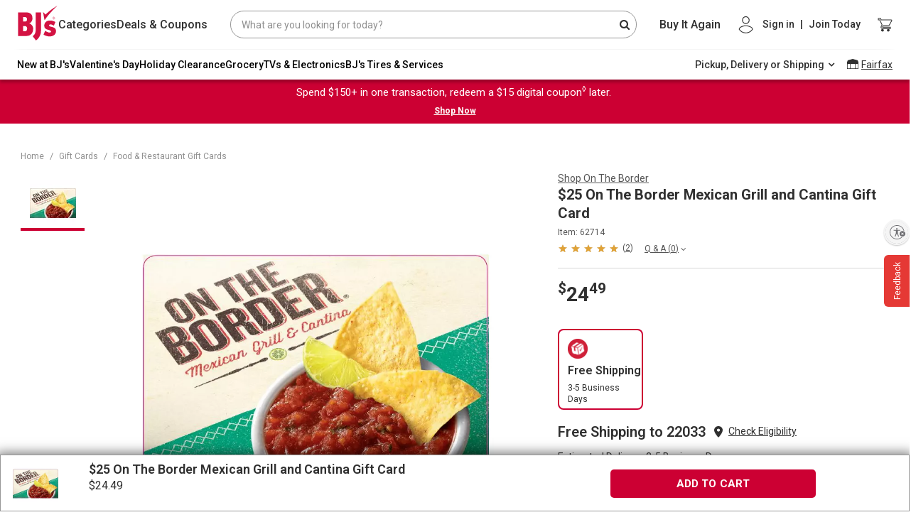

--- FILE ---
content_type: application/javascript
request_url: https://www.bjs.com/hqwxhcQ_tgqMI0j6vg/f3pYSpQYikEucXf5m3/MhAfDQE/Tx/4OJ2NLBycB
body_size: 164805
content:
(function(){if(typeof Array.prototype.entries!=='function'){Object.defineProperty(Array.prototype,'entries',{value:function(){var index=0;const array=this;return {next:function(){if(index<array.length){return {value:[index,array[index++]],done:false};}else{return {done:true};}},[Symbol.iterator]:function(){return this;}};},writable:true,configurable:true});}}());(function(){RX();mzM();wzM();var QP=function(KD,YA){return KD*YA;};var Mc=function(CP,xh){return CP instanceof xh;};var jK=function gd(SQ,Zx){var Yh=gd;do{switch(SQ){case CH:{var jQ;return Fd.pop(),jQ=wx,jQ;}break;case np:{if(JQ(J9,vT.length)){do{Cn()[vT[J9]]=dT(zg(J9,ZQ))?function(){return dr.apply(this,[kL,arguments]);}:function(){var TP=vT[J9];return function(Th,Ud,Nd,wc){var bh=v9(Th,Ud,Wh,B9);Cn()[TP]=function(){return bh;};return bh;};}();++J9;}while(JQ(J9,vT.length));}SQ=NI;}break;case tJ:{for(var Xf=gc;JQ(Xf,Sh[Vh[gc]]);++Xf){dQ()[Sh[Xf]]=dT(zg(Xf,Z9))?function(){W1=[];gd.call(this,HR,[Sh]);return '';}:function(){var Zr=Sh[Xf];var FP=dQ()[Zr];return function(Af,Ad,jr,Y1,Kh){if(ED(arguments.length,gc)){return FP;}var fA=gd.call(null,OJ,[Af,Ad,kf,pn,Kh]);dQ()[Zr]=function(){return fA;};return fA;};}();}SQ=NI;}break;case jz:{SQ=ZC;for(var XD=gc;JQ(XD,JV.length);XD++){var Nc=Vl(JV,XD);var A9=Vl(v9.bL,m1++);ZV+=gd(Zs,[fx(Gg(fx(Nc,A9)),xr(Nc,A9))]);}}break;case ZC:{return ZV;}break;case NJ:{SQ+=zS;return dV;}break;case Vm:{if(JQ(VP,ff[QD[gc]])){do{jT()[ff[VP]]=dT(zg(VP,U1))?function(){K9=[];gd.call(this,mS,[ff]);return '';}:function(){var UT=ff[VP];var bg=jT()[UT];return function(Kx,gD,NA,PD){if(ED(arguments.length,gc)){return bg;}var df=gd.call(null,l5,[Kx,cQ,NA,PD]);jT()[UT]=function(){return df;};return df;};}();++VP;}while(JQ(VP,ff[QD[gc]]));}SQ=NI;}break;case tN:{SQ=b5;while(cf(M1,gc)){if(HP(Rn[kA[Z9]],fC[kA[K1]])&&Md(Rn,zP[kA[gc]])){if(nQ(zP,cr)){vF+=gd(Zs,[Ul]);}return vF;}if(ED(Rn[kA[Z9]],fC[kA[K1]])){var sP=wV[zP[Rn[gc]][gc]];var Dg=gd(wJ,[Rn[K1],cD(Ul,Fd[zg(Fd.length,K1)]),sP,M1]);vF+=Dg;Rn=Rn[gc];M1-=dr(C,[Dg]);}else if(ED(zP[Rn][kA[Z9]],fC[kA[K1]])){var sP=wV[zP[Rn][gc]];var Dg=gd.call(null,wJ,[gc,cD(Ul,Fd[zg(Fd.length,K1)]),sP,M1]);vF+=Dg;M1-=dr(C,[Dg]);}else{vF+=gd(Zs,[Ul]);Ul+=zP[Rn];--M1;};++Rn;}}break;case XC:{var BP=cD([],[]);SQ+=wN;wh=zg(w1,Fd[zg(Fd.length,K1)]);}break;case UH:{SQ+=w5;Fd.pop();}break;case Dk:{Ul=zg(BQ,Fd[zg(Fd.length,K1)]);SQ=tN;}break;case SR:{SQ=NI;while(JQ(jc,q1.length)){OA()[q1[jc]]=dT(zg(jc,DQ))?function(){return dr.apply(this,[zM,arguments]);}:function(){var EV=q1[jc];return function(rf,fl,ST){var OP=gg(rf,wQ,ST);OA()[EV]=function(){return OP;};return OP;};}();++jc;}}break;case UL:{gf=zg(Rf,Fd[zg(Fd.length,K1)]);SQ-=mC;}break;case AR:{SQ=NI;return WA;}break;case NS:{var vT=Zx[bF];n9(vT[gc]);var J9=gc;SQ+=jI;}break;case IS:{SQ=NJ;while(cf(FQ,gc)){if(HP(OV[Vh[Z9]],fC[Vh[K1]])&&Md(OV,Ld[Vh[gc]])){if(nQ(Ld,W1)){dV+=gd(Zs,[wn]);}return dV;}if(ED(OV[Vh[Z9]],fC[Vh[K1]])){var YD=HQ[Ld[OV[gc]][gc]];var V9=gd(OJ,[cD(wn,Fd[zg(Fd.length,K1)]),OV[K1],ZQ,YD,FQ]);dV+=V9;OV=OV[gc];FQ-=dr(hI,[V9]);}else if(ED(Ld[OV][Vh[Z9]],fC[Vh[K1]])){var YD=HQ[Ld[OV][gc]];var V9=gd.apply(null,[OJ,[cD(wn,Fd[zg(Fd.length,K1)]),gc,Wh,YD,FQ]]);dV+=V9;FQ-=dr(hI,[V9]);}else{dV+=gd(Zs,[wn]);wn+=Ld[OV];--FQ;};++OV;}}break;case wS:{var dV=cD([],[]);SQ=IS;wn=zg(ml,Fd[zg(Fd.length,K1)]);}break;case qL:{var IQ=Zx[bF];var tn=Zx[BH];var gQ=Zx[SI];var lc=Zx[NX];var ZV=cD([],[]);var m1=Ih(zg(IQ,Fd[zg(Fd.length,K1)]),Pg);var JV=HT[tn];SQ+=ER;}break;case p5:{SQ=UH;for(var Sx=gc;JQ(Sx,DD[OA()[VV(gc)](Fx,OD,Y9)]);Sx=cD(Sx,K1)){(function(){var b9=DD[Sx];Fd.push(b1);var NQ=JQ(Sx,zV);var qD=NQ?Cn()[p1(K1)].call(null,Mr,SD,g1,p7):Cn()[p1(gc)](FC,nh,On,In);var Fv=NQ?fC[ED(typeof W4()[cZ(K1)],cD([],[][[]]))?W4()[cZ(Z9)].call(null,z0,Yq):W4()[cZ(K1)].call(null,Zv,OI)]:fC[HP(typeof W4()[cZ(gc)],cD([],[][[]]))?W4()[cZ(gc)](xY,wk):W4()[cZ(Z9)].call(null,nY,XO)];var xE=cD(qD,b9);zm[xE]=function(){var TE=Fv(jE(b9));zm[xE]=function(){return TE;};return TE;};Fd.pop();}());}}break;case OJ:{var ml=Zx[bF];SQ=wS;var OV=Zx[BH];var Y0=Zx[SI];var Ld=Zx[NX];var FQ=Zx[CC];if(ED(typeof Ld,Vh[Sb])){Ld=W1;}}break;case Ip:{SQ+=jN;if(JQ(f0,XG[kA[gc]])){do{s3()[XG[f0]]=dT(zg(f0,Sb))?function(){cr=[];gd.call(this,KC,[XG]);return '';}:function(){var SZ=XG[f0];var m0=s3()[SZ];return function(v3,Gb,Bb,bj){if(ED(arguments.length,gc)){return m0;}var b6=gd.apply(null,[wJ,[v3,Gb,jw,bj]]);s3()[SZ]=function(){return b6;};return b6;};}();++f0;}while(JQ(f0,XG[kA[gc]]));}}break;case HR:{SQ+=pN;var Sh=Zx[bF];}break;case Ps:{for(var L3=gc;JQ(L3,sq[OA()[VV(gc)](n2,U1,Y9)]);L3=cD(L3,K1)){var Lw=sq[OA()[VV(W2)].apply(null,[FO,dT([]),fv])](L3);var nq=b0[Lw];wx+=nq;}SQ=CH;}break;case b5:{return vF;}break;case NC:{SQ+=As;while(JQ(wj,bZ.length)){W4()[bZ[wj]]=dT(zg(wj,Z9))?function(){return dr.apply(this,[dC,arguments]);}:function(){var tj=bZ[wj];return function(ZY,GG){var Zt=nG(ZY,GG);W4()[tj]=function(){return Zt;};return Zt;};}();++wj;}}break;case nF:{SQ=AR;while(cf(lG,gc)){if(HP(H4[TO[Z9]],fC[TO[K1]])&&Md(H4,hE[TO[gc]])){if(nQ(hE,X2)){WA+=gd(Zs,[gf]);}return WA;}if(ED(H4[TO[Z9]],fC[TO[K1]])){var wv=VO[hE[H4[gc]][gc]];var mw=gd(Gs,[H4[K1],lG,cD(gf,Fd[zg(Fd.length,K1)]),wv]);WA+=mw;H4=H4[gc];lG-=dr(Ss,[mw]);}else if(ED(hE[H4][TO[Z9]],fC[TO[K1]])){var wv=VO[hE[H4][gc]];var mw=gd.apply(null,[Gs,[gc,lG,cD(gf,Fd[zg(Fd.length,K1)]),wv]]);WA+=mw;lG-=dr(Ss,[mw]);}else{WA+=gd(Zs,[gf]);gf+=hE[H4];--lG;};++H4;}}break;case PC:{var DD=Zx[bF];var zV=Zx[BH];var jE=gd(Ss,[]);Fd.push(E3);SQ=p5;}break;case IJ:{var F8=gd(Ss,[]);var vE=G7?fC[W4()[cZ(gc)](xY,kG)]:fC[W4()[cZ(K1)](Zv,DI)];for(var A2=gc;JQ(A2,dY[OA()[VV(gc)](O2,jv,Y9)]);A2=cD(A2,K1)){G2[OA()[VV(K1)](YS,Sb,Aq)](vE(F8(dY[A2])));}var Kj;return Fd.pop(),Kj=G2,Kj;}break;case CM:{var sq=Zx[bF];var b0=Zx[BH];Fd.push(Pj);var wx=W4()[cZ(R7)](K6,ps);SQ+=Xs;}break;case KL:{SQ=qS;while(cf(ZK,gc)){if(HP(vK[QD[Z9]],fC[QD[K1]])&&Md(vK,AZ[QD[gc]])){if(nQ(AZ,K9)){BP+=gd(Zs,[wh]);}return BP;}if(ED(vK[QD[Z9]],fC[QD[K1]])){var lO=wZ[AZ[vK[gc]][gc]];var H0=gd.call(null,l5,[ZK,lO,cD(wh,Fd[zg(Fd.length,K1)]),vK[K1]]);BP+=H0;vK=vK[gc];ZK-=dr(JR,[H0]);}else if(ED(AZ[vK][QD[Z9]],fC[QD[K1]])){var lO=wZ[AZ[vK][gc]];var H0=gd(l5,[ZK,lO,cD(wh,Fd[zg(Fd.length,K1)]),gc]);BP+=H0;ZK-=dr(JR,[H0]);}else{BP+=gd(Zs,[wh]);wh+=AZ[vK];--ZK;};++vK;}}break;case hI:{var dY=Zx[bF];var G7=Zx[BH];SQ+=tN;var G2=[];Fd.push(Xw);}break;case qS:{return BP;}break;case Qs:{SQ=NI;wZ=[[jZ,N4,S7(U1),S7(U1),S7(sG),gZ,S7(c0),R7,S7(zb),g2,S7(Q2),Sb],[],[],[],[S7(SY),U1,W2,S7(ww),g2,S7(c0),Z9],[],[pn,gc,S7(DQ),S7(Vb),S7(SY),zb,Y9],[],[],[],[S7(Sb),S7(Z9),S7(B7)],[],[],[],[],[c0,S7(W2),Vb,DQ],[SY,DQ,S7(B7)],[cQ,S7(W2),S7(U1)]];}break;case Gs:{var H4=Zx[bF];var lG=Zx[BH];var Rf=Zx[SI];var hE=Zx[NX];if(ED(typeof hE,TO[Sb])){hE=X2;}var WA=cD([],[]);SQ+=lM;}break;case wJ:{SQ+=bR;var Rn=Zx[bF];var BQ=Zx[BH];var zP=Zx[SI];var M1=Zx[NX];if(ED(typeof zP,kA[Sb])){zP=cr;}var vF=cD([],[]);}break;case pp:{var t7=Zx[bF];SQ+=tM;v9=function(RZ,n8,J7,GO){return gd.apply(this,[qL,arguments]);};return n9(t7);}break;case JR:{SQ=NC;var bZ=Zx[bF];nt(bZ[gc]);var wj=gc;}break;case Ss:{Fd.push(J8);var U7={'\x24':W4()[cZ(N4)](Qw,tY),'\x35':OA()[VV(N4)](Xt,dT(dT(K1)),FE),'\x37':W4()[cZ(Vb)](R8,qt),'\x55':OA()[VV(Vb)](FM,Z4,V8),'\x59':W4()[cZ(B7)].call(null,N4,kY),'\x5a':W4()[cZ(W2)].call(null,J0,A),'\x63':Cn()[p1(Q2)](Jw,V7,f8,dT({})),'\x64':W4()[cZ(Pg)].call(null,hG,SJ),'\x73':OA()[VV(B7)](FL,S3,J0),'\x74':W4()[cZ(U1)](Dq,Vz),'\x78':ED(typeof W4()[cZ(DQ)],cD('',[][[]]))?W4()[cZ(Z9)].apply(null,[TZ,Yq]):W4()[cZ(vO)](Cw,VY)};var dO;return dO=function(Zj){return gd(CM,[Zj,U7]);},Fd.pop(),dO;}break;case Zs:{var Y2=Zx[bF];SQ+=gL;if(X3(Y2,Jk)){return fC[Kv[Z9]][Kv[K1]](Y2);}else{Y2-=WH;return fC[Kv[Z9]][Kv[K1]][Kv[gc]](null,[cD(kO(Y2,Pg),HH),cD(Ih(Y2,TS),lX)]);}}break;case KC:{SQ+=SL;var XG=Zx[bF];var f0=gc;}break;case BH:{var q1=Zx[bF];SQ=SR;rt(q1[gc]);var jc=gc;}break;case l5:{var ZK=Zx[bF];var AZ=Zx[BH];SQ+=RH;var w1=Zx[SI];var vK=Zx[NX];if(ED(typeof AZ,QD[Sb])){AZ=K9;}}break;case mS:{var ff=Zx[bF];SQ=Vm;var VP=gc;}break;}}while(SQ!=NI);};var KY=function(){return [";\b.FC5(5,:\x07 \x07",")RE","\vZI)96","\'[E","1PA5","5(=-\x07","/","\x07","<tP5\f%6! =","-[D","/\"#=","\x3f,\r\t;\x07)GT","4-2&\x00$Pv&!",".\"\'+(-[T","G\"9+!5\r<\\V\"96\n","7(\"$8:","8\vgi","=\x07v\"#4-\v","((6\v\x07-1\r#}E&\x3f$ \x07:9\v;AA*=","%\t\f)QS","\f","\x07;\\B+(",":ZO3","/"," \n","\x00;Pi)9","x\n15/\x00GO\n#8+-,/\n|S$\f158\'62/\tsC\x3f:78\'^#[#W#\x3f5*4zs%~\x0081=,3,82ox\r\np/*,56\x3ftf$~1>/1>^\nta\x3f+,_/vD\x00+G,;Tx\bI$,6/\tgQ%<787\r\t1%/\n\fk\v8\',12\x3ftc\t\b8)!,15-1e\x3f3<5\x3fyhd8\n\"*/Qg~4\n3,\x006/b\fr-,1%/\ttiv\x3f3( 5X/tag-(!=,18LW158%+8/a5.\'2tm$\f158%]8/\va!*38=o\"<,:=<LW\f83</\vl5M\'& \x3ftk8*\r\x00*38\nQa\f><\'\"/tc\v8z\bz,1LW}%8%]!/=Za\f015$bb!}\x3f6\'<15/cR\fv=,F/\tvzt\"\n\'*\x3fwR\f\t\x00\f15$\vVm4\f158%9(8/YR\f7,=,/\nWIs\f/L574/\ttj/(8.%!>tf+\x3f3/59Fa&t\x00\f7/\vQgt,:.\rFa#8\n>>\t,TW15*.D5/$t)8%z,1(\fLW\x3f\x00\x40_>!cM82.1>3^{W53,4*5*G;]#\x3f;5.#1]tcs\f)361/\tot#2\v+\t1%/\nMY}(58,:&\x3fzFa11\x001%-,tq%8!*_4\f&:\x07 \v+\nTW3q+-\"!\r\x3fpa\x3f:78\'9<$8WM\")8$\n17=mhd;\n\x00]=ow<0\b\x3f%/\tc\">#5.!\x00tcs\f,P <55/a#6\x0015$xWC$\f%8%8\t/tb\v*.>\n!13\ttm$\f%8%(A/\tcZ$\n(2\'\v,%+\ttss\f.\t574/\va 8\x00\n%13\ttN\r)58,:=:Fa (.\v*]5+\nyG3)\v=,15/\tzzq\x3f8\'F7Z\ttL7%8%-6/Va\v* 15<\x3fQx\t\":,16W\x07Za\f/=\'Z\ttL+:%8%52/\toSe,!)/1\'Z\ttN\r5<${!\x405/\ttd\x3f8\'\x00ZF7Z\ttL7%8%-6/Va\v* 15<\x3fQx\t\":,16W\x07Za\f\n%1\rZ\ttN\ri*_,15/ya\v*\r\x3f81\tta\v(f%8\'\r;89Fa#s\x00\f7/\vd,:!:;Fa#8\n>\t,TW!\n\':5/%\x00o>:.\'1tf+\x3f3U59Fa $\x00\f7/\vgu,:<;Fa#8\v\t,TW2**5/\va#s\x00\f15 #Tx%M\'\r*\"7{cTer#)G$$lx!\n,:&\n\tpa)85z,1 2LW!66(</{Bvd8\n\"\t/=ta\t+\t/17;\r^b\x0035($#(xTg4\fp7-55\x00pad8\n>\t*\x00tIs\f1* 6\x3fGh\x00 `78\'#),<\'TW\n3/\x3f*I\x00/vD+-,</\raw}1\n\'\f:*\x07\fz\fY&87/6\'Z\ttMr)5=.\r5\"/ter!=,2< 0VN\bI$,8</;Va\x3f:\n8%z,21_ Qg/\x3f7,^6/b\f5.&1X*MW1\'\n1=\rsY$\b\b\t1%/\vyG\x07N* 6\va!\n%z,14LW<8 \x00D5/$goq*;17</\vd\t\x3f\x00+\b5\"2\fcTerVX&3(&aM9\n<$Z\x405/\ttf\v\x003J,1W<yG\x07\x07\v*\"5/\tc\v*/\n15/[,83\"-_5*#su\v\b(\n8\"\"W\x07a\v\x3f68<15/\tcW\x3f:*\nT~15$0d4\ff%8\'\f/\tU$d80\v;F/\twD%8%^>/\tQI./0\'1%(Cq\f.6/\tRu#5.!*\x00tcs\f.7V-\x004}b\f78\'\b&\b/=ta4\n3,\x00/tb\v*\b\n%17Z\twL\t}3/X\x406/\tpvd8\r)\t/=ta\r\vz\'\n17\v\x00DD\x005.3^yG4J*.D5/&gT\x3f:78\'#$>^\nta835\x3flU\f0+\v=,2$WM#}1<$}!15/\ttg/(808\'\v</\vT%8%/]8/aQ\f/+-,/\vVt!\n17\rzC4\f8\'&(F2:ta\r91\n\':5/#MT>:.&Dtf+\x3f3\b- 59Fa t\x00\f7/\vfutM\'\x003\"/tc$`\x0085z,1_LW83\tD5/%]s&:!*G<\'tq83,9=6/Fa - >)F<$dx\bI$,1/\tm%.#5.!\f\x00tm$(58,7Z<7,~/15\'=ta\r\x0024,:-=!a&(6K\'%15$am4\f%8%-8=/\tm%\'78\'\"\x07\r\tMW5M\'\r%2\r&{Ler7\v,1\x07\r\fScs\f)|*\x40/\tN$\x00#5.Z=ta\r\x3fpI,:9\f`U\f6+-,\b\x00tcs\f\n;->=\x00)8-%\x3f=ta\r\'51\n\'\n17R\f\n1#1{3\t\ntss\f/7P\n174{tU\f-.6\b/=ta\t+\t/107Z&87/=\rZ\ttK+)58,:;!a&<\f\n%3\x07\r\tyG3\x3f-_&>\f&fD15<lx\"158\"::/vD\x0087\v15$0{r83\x005W\va#6\'15/_M4\fM\'\x00A\x00\x3ftU\fp%z,2\n8WM;4p\n\'\f*:\x007Fb#;U\x00]),$xch\n!..D5,${$ <7#S~/15+=ta\r3\'\n13;{gY&e,7\v,1&;=ta\r>1z\n\'62/\tZ>#5.3:ta>\nL\b**6/a#\rJ*,15/zE/158%:C8/\va 8*38=o\"<,::;Va\v*!:154\"Tg4($\'\x406/\t}h\x003\t15\x3flx\r7\n*\'\x406/\t|Z\v*-1}!17Z\ttM/%8%:\x406/a a6\x3f5z,1_<LW}%8%-]F!/=Za\f9/5. ;=ta\r92,,:;;Fa~\x3f8\'\"</Q+8\n\x40U/1>\f%s&4*!wC^\tta\t>4*x*5/#cj>:08\'\b</\vWL\v*!D5/\tXet*:1a\b15/\nYU$\f%8%,<D<Va\f81\b15$\nbm4\f85D[","4\x00","B2/2.","","\x3f,\t;>P","3#\n+\t &AO*","7#","&\b<","","\n-","\v= \x078\x40L&99-0\'\b\x07\x07+&TB+(4","%ZU4(%2","g(\"7.F\fNYU $>b/*\bT<-[D\"\x3f50","TX\"%!6!\x00","2:","\x00$ZA#(>&","\')GE#\f\"0\f\v:","#<\b\x07","\f!YE","VD$1&7>\x07\x00.Tq=6!#*#1\tGR&4","+\x40M\"#$","=\v&QE#$#\v",">TL2(#","VR\",$\'+=\b\'\x07/[A+9/\t;","-FP(##\'","\v9\x40E49\x07#",">-GD(:>"," \v\x07",";F","\t,\x07",":R","%\v;","=\b5\t-[T","\v0PC299,","\r TR9","Z-ZB\t\'yzL","O2950.*","ka|nUJbA\\",";","I3(\"#\r\t<",":\x40N3$=\'","I)#501\'\n\x00","16-\fpf\x00\b2*#\x3f$\x3fft\x07 </\v.RH.\';.\b!<\x40V05)8IW|^DAX\rlbm","f","=!XU*m3#\nn\r#S.75b-\b\v,","#\x07n,\x00-A\x00!%%T ","\r*ZL","\x07\r7","\x3f,7","Fa[g>#\r8\bP,P}g0","\">/=\b","6\v\v\x07-F","9$","+-Qo799-","\r[T\"\x3f",";9 \v\x07:\b","J&;1\x07\x07,",";Ai))5:6\x00",":S","A7\x3f20\b\b<",",BA5(-;\x00+L","\b18","J4\x3f6","\f-AA","\"\b  ","!CE!5/\b:","6[1\x3f~At-O\':^2yTjl9b\f\b9B=ov,\x008,[","*56<\n+\x00;wY\t,=\'","\x40L+50\n!","!Pe),2.",">awI","_O.#","\""," \r","\r\t\x00/aA ","![P29;\t","G\"9-+","\x00,\x40C3% ","\x00","e=#K9\x00rqz :P","\'EE)","FR$)\x3f!","#\r","-Lc()5","=8#!\x00\x07","","  xA),7\'\v","PY",".","XM\">6",")54+ :L",")WL\"",";"," ","\t -","!\x003:vO#(","$","\v0EO59#",", 24 \"\v:FI(#","\x00","\x07>\r(=[C",":Q","d&95\v++)A","k5asC","&\v;PT","\x0748%","\v E\x00\r+"," \x07","\x3fGE","\'*-ET/","<VR.=$","FC5(5,","2<bA3$\"\v\t#","\f)GE&","0,$+#6;\\O)\b\"0","\x07&QO0","5","1#c","$\">1\r;","b\x00T"," 5/7","!7",">\x07;]","","9","+J","n\vt","\t\x3f!\f\v+"," LP(9","R\" \x3f4",":\"\x07>:ZP\"\x3f$;==<ZR","\x07$Qp(>$/","\\)8v*Y4Yw)`","$PC35.\b\'0<T",")","=-6& =XB\"\x3f\'\v\'","/(1&","\x07;Af2#36\t ","","\b\b0 ","$66","A\rr","*\"#+\t","\x07;",",\'ZL\",>","#(<6>",";EE\".8\x00\b:\x07\x07;","q2$3)-#\bP$=R\r.#","O","\\","M(7:6+\b7&[E$99-","$\'XI4(","D\";9!\"/","VO)#5!\r",";","\t)","=\t\v","\v>\\C\" \x3f6\t ","`","=cE))\x3f0","#\t","++*\n","\x07","3-!","$\b\x00NPN\"\x3f16",":\x07 \x00N+TL+m1b\n/T;Ag+%,\'","y\x00","#\r/1-[T","\b59*\b\tGE))50","x-\v+!ZN}m -\v<\f\x00G","\x40A","PN","\b,P","  /","8ZN4(\'","9-We\x3f{db> \bheL2*9,Y%!\x07&PR","<>,\"1/","!;!RI)#-\x07:\b","5\x3f6","#!\tE]}","9\v\b!CE554\n;\f","#,)\r$\'","\"\f\x00 )XE","=Po!","91-#\b{tC3$&\'","B","<P\x07)AE*(>6Y\'<C&93*Y\t<M\x00)YL>","3\x00&ZTg.\x3f,<P\x00,PF.#5&Y\t<M$T(m\x3f -","=3","%\x00"," ($\'0<T","+;\\O)>","\t \r8","M\";<","\x00)Y","Svg","\x00)XE","($Ll(.","-LP5(#1","&:\veE\"\x3f-\b+&","\x00","=Y","S/,\"\'1![L.#5\x07\v!","\v/5\n,GE4>",")","<\b\v:PR","",":","= .6/#=Ef\",$7\v","!+#\x07,AH","j",";\x40S7(>&\n","\x07.\x07","M&93*4*","\v<yO&)",",\f-a$\x3f\x3f ","&T","|m #\rsBKT\v0EI5(#\x3f\'APD_hsE%mbrKSn]HN^xwm-]","-GN& 5","VRH;PN4\"\"\x07:\fM","=",",","*$#","\n//:GA>%$<","\x00\v:TT(\x3fp0;T\x07;N(9p#F!\r<","$1\r","\"\f:Xv\"\x3f#+\b","1\r\x07:","\n%jE)","FT5(56","&\'",":","\v+)VH","2:","9\b\x07\'GE","P+","1[I %$/+","F2#36\t MX\v<\tx.\x3f,\r \'\x00,ZWoxPOn1\v\\2&[t0y}Y:\x00\x07>P\x00$\"4\'%;1T3H","N( 20",">\x07&Fl\"#76","!A","\x07;aI*(\x3f7\rW-","G\"9\x00#\v\x07#\b","R\">56","\x00g","bA\\",".>\'<\f\x40N$99-","-FT\n(4+-+#\r<PM.3\'\n","\x00,","%D","\"\b\'&AE5;1.","\t*\b","e\n5#,38","TC$(<\'\v\x07:\'&VL2)9,!<\f1","#&\f","-MT","QM1!",")5$\"","\nV~_","\x00","$\'\n","\'\v/<AR","(&\'","rW\"/;+\rK/\b!YL",".>#\t;\'8EO595&*)"];};var QZ=function(){return jK.apply(this,[KC,arguments]);};var Y3=function(){if(fC["Date"]["now"]&&typeof fC["Date"]["now"]()==='number'){return fC["Math"]["round"](fC["Date"]["now"]()/1000);}else{return fC["Math"]["round"](+new (fC["Date"])()/1000);}};var lv=function(Ej,Gw){return Ej^Gw;};var vw=function(){return ["\x6c\x65\x6e\x67\x74\x68","\x41\x72\x72\x61\x79","\x63\x6f\x6e\x73\x74\x72\x75\x63\x74\x6f\x72","\x6e\x75\x6d\x62\x65\x72"];};var nQ=function(s2,zO){return s2==zO;};function mzM(){CC=! +[]+! +[]+! +[]+! +[],bF=+[],NX=+ ! +[]+! +[]+! +[],BH=+ ! +[],SI=! +[]+! +[],PC=+ ! +[]+! +[]+! +[]+! +[]+! +[]+! +[]+! +[],sR=+ ! +[]+! +[]+! +[]+! +[]+! +[],qL=[+ ! +[]]+[+[]]-+ ! +[]-+ ! +[],O=[+ ! +[]]+[+[]]-+ ! +[],zM=[+ ! +[]]+[+[]]-[],cN=+ ! +[]+! +[]+! +[]+! +[]+! +[]+! +[];}var Md=function(M2,Bv){return M2>=Bv;};var p4=function(qw){if(qw===undefined||qw==null){return 0;}var Lj=qw["replace"](/[\w\s]/gi,'');return Lj["length"];};var w3=function(kt,FY){return kt/FY;};var Vt=function(){return jK.apply(this,[NS,arguments]);};var j7=function(){Fd=(zm.sjs_se_global_subkey?zm.sjs_se_global_subkey.push(T2):zm.sjs_se_global_subkey=[T2])&&zm.sjs_se_global_subkey;};var zg=function(lj,nj){return lj-nj;};var cf=function(w7,BY){return w7>BY;};var St=function(jt,ME){var KO=fC["Math"]["round"](fC["Math"]["random"]()*(ME-jt)+jt);return KO;};var q7=function(L2){var M3=L2[0]-L2[1];var sw=L2[2]-L2[3];var GK=L2[4]-L2[5];var tq=fC["Math"]["sqrt"](M3*M3+sw*sw+GK*GK);return fC["Math"]["floor"](tq);};var SO=function BZ(PE,OO){'use strict';var Wq=BZ;switch(PE){case gF:{Fd.push(UY);throw new (fC[W4()[cZ(SD)].call(null,Vb,YO)])(s3()[vt(SD)].call(null,P7,ht,O6,Cw));}break;case NX:{var pG=OO[bF];Fd.push(z0);if(HP(typeof fC[W4()[cZ(zb)](Eq,jq)],W4()[cZ(jZ)](R7,Tr))&&xw(pG[fC[HP(typeof W4()[cZ(AY)],cD([],[][[]]))?W4()[cZ(zb)].apply(null,[Eq,jq]):W4()[cZ(Z9)].apply(null,[sY,Uw])][OA()[VV(V7)].apply(null,[Zd,R0,Zv])]],null)||xw(pG[dQ()[LY(vO)](AG,Vj,O6,xb,Pg)],null)){var w6;return w6=fC[Cn()[p1(B7)].call(null,x9,K7,vO,A7)][W4()[cZ(sj)](pt,qA)](pG),Fd.pop(),w6;}Fd.pop();}break;case Ep:{var K2=OO[bF];var M0=OO[BH];Fd.push(qE);if(nQ(M0,null)||cf(M0,K2[OA()[VV(gc)](S2,r0,Y9)]))M0=K2[OA()[VV(gc)](S2,SY,Y9)];for(var zt=gc,I3=new (fC[Cn()[p1(B7)](PM,K7,tZ,bq)])(M0);JQ(zt,M0);zt++)I3[zt]=K2[zt];var wq;return Fd.pop(),wq=I3,wq;}break;case EX:{var pq=OO[bF];Fd.push(Bj);var Jq=W4()[cZ(R7)].apply(null,[K6,Uj]);var qb=W4()[cZ(R7)](K6,Uj);var h8=OA()[VV(l4)](AN,p7,EY);var I8=[];try{var Vv=Fd.length;var O7=dT({});try{Jq=pq[OA()[VV(kE)].call(null,Mj,T2,GE)];}catch(A8){Fd.splice(zg(Vv,K1),Infinity,Bj);if(A8[W4()[cZ(Y9)](V7,Z6)][Cn()[p1(fG)](nX,ww,Dq,Z4)](h8)){Jq=OA()[VV(d7)].call(null,xg,sG,Y7);}}var IY=fC[HP(typeof OA()[VV(q0)],cD('',[][[]]))?OA()[VV(U1)](RO,hG,g8):OA()[VV(DQ)](j3,dT({}),Z7)][W4()[cZ(EY)](OD,Gr)](QP(fC[OA()[VV(U1)](RO,dT(dT([])),g8)][Cn()[p1(qO)](I4,Mt,Sv,ZQ)](),m8))[dQ()[LY(jZ)].call(null,Pv,Rt,OG,gc,B7)]();pq[OA()[VV(kE)].call(null,Mj,B7,GE)]=IY;qb=HP(pq[OA()[VV(kE)].call(null,Mj,Yj,GE)],IY);I8=[dr(vJ,[Cn()[p1(Pg)](BG,n6,dT(K1),f8),Jq]),dr(vJ,[W4()[cZ(Q2)](U6,TT),fx(qb,H3[vO])[ED(typeof dQ()[LY(SD)],'undefined')?dQ()[LY(Z9)](G0,I0,SY,CY,pZ):dQ()[LY(jZ)].call(null,Pv,Rt,N4,v4,B7)]()])];var H8;return Fd.pop(),H8=I8,H8;}catch(Eb){Fd.splice(zg(Vv,K1),Infinity,Bj);I8=[dr(vJ,[Cn()[p1(Pg)].apply(null,[BG,n6,gZ,U1]),Jq]),dr(vJ,[W4()[cZ(Q2)](U6,TT),qb])];}var D3;return Fd.pop(),D3=I8,D3;}break;case Gs:{var hv=OO[bF];Fd.push(r6);var Rv=Cn()[p1(PO)](rj,VZ,F3,dT([]));var O4=HP(typeof Cn()[p1(jw)],cD([],[][[]]))?Cn()[p1(PO)](rj,VZ,dT(K1),wQ):Cn()[p1(ZQ)](s6,E0,Wh,dT(K1));var r3=new (fC[HP(typeof OA()[VV(S3)],cD('',[][[]]))?OA()[VV(T2)](gh,Hb,s8):OA()[VV(DQ)](Cv,B9,Fq)])(new (fC[OA()[VV(T2)](gh,dT(dT(K1)),s8)])(HP(typeof OA()[VV(gZ)],cD([],[][[]]))?OA()[VV(DO)](Aj,ZQ,Ob):OA()[VV(DQ)].apply(null,[Nw,S3,V4])));try{var xv=Fd.length;var N0=dT({});if(dT(dT(fC[HP(typeof OA()[VV(Lq)],cD('',[][[]]))?OA()[VV(R7)].call(null,R2,dT(dT(gc)),Y6):OA()[VV(DQ)](Z0,dT(dT(gc)),L8)][ED(typeof dQ()[LY(R7)],cD(HP(typeof W4()[cZ(vO)],'undefined')?W4()[cZ(R7)].call(null,K6,m4):W4()[cZ(Z9)].apply(null,[A0,Ov]),[][[]]))?dQ()[LY(Z9)](dw,pw,MZ,Sb,g0):dQ()[LY(K1)](QY,zw,O6,JE,N4)]))&&dT(dT(fC[OA()[VV(R7)](R2,zb,Y6)][dQ()[LY(K1)](QY,zw,xG,Z9,N4)][OA()[VV(A3)].apply(null,[Zq,dT([]),r6])]))){var gq=fC[dQ()[LY(K1)](QY,zw,Aq,V7,N4)][OA()[VV(A3)](Zq,qO,r6)](fC[ED(typeof Cn()[p1(Yj)],cD([],[][[]]))?Cn()[p1(ZQ)].call(null,vY,nb,Wh,g1):Cn()[p1(r6)].apply(null,[Rj,Rw,nh,Y9])][W4()[cZ(Sb)].apply(null,[Vw,UE])],Cn()[p1(AY)](RO,O6,dT(dT(K1)),Yj));if(gq){Rv=r3[Qq()[Db(g2)](hw,DQ,Jv,ww)](gq[Cn()[p1(Pg)](fY,n6,dT({}),vO)][dQ()[LY(jZ)](Jv,Rt,Vb,kf,B7)]());}}O4=HP(fC[OA()[VV(R7)](R2,dT([]),Y6)],hv);}catch(mv){Fd.splice(zg(xv,K1),Infinity,r6);Rv=W4()[cZ(gv)](vZ,I2);O4=W4()[cZ(gv)](vZ,I2);}var Xj=cD(Rv,M6(O4,H3[vO]))[dQ()[LY(jZ)](Jv,Rt,dT(gc),C0,B7)]();var wK;return Fd.pop(),wK=Xj,wK;}break;case Sp:{Fd.push(U0);var Lt=fC[dQ()[LY(K1)].apply(null,[Tq,zw,W2,FE,N4])][HP(typeof Cn()[p1(bq)],'undefined')?Cn()[p1(pv)](UY,pv,V7,N4):Cn()[p1(ZQ)](LE,qY,dT(dT([])),pn)]?fC[dQ()[LY(K1)].apply(null,[Tq,zw,dT(K1),R0,N4])][W4()[cZ(EE)](Dj,l8)](fC[dQ()[LY(K1)](Tq,zw,Q2,s8,N4)][HP(typeof Cn()[p1(vO)],'undefined')?Cn()[p1(pv)](UY,pv,gZ,S3):Cn()[p1(ZQ)](R7,rE,v4,wQ)](fC[Cn()[p1(xG)].call(null,nO,Uq,g1,xj)]))[OA()[VV(S3)](J3,R7,kf)](HP(typeof Cn()[p1(g1)],cD([],[][[]]))?Cn()[p1(F3)](XP,QG,xj,dT(dT(gc))):Cn()[p1(ZQ)](R6,pE,W2,dj)):W4()[cZ(R7)](K6,pj);var HO;return Fd.pop(),HO=Lt,HO;}break;case KC:{Fd.push(D2);var JY=ED(typeof Cn()[p1(gc)],cD([],[][[]]))?Cn()[p1(ZQ)].apply(null,[P0,cQ,v4,CY]):Cn()[p1(PO)].apply(null,[vY,VZ,r0,OG]);try{var wG=Fd.length;var hb=dT({});if(fC[Cn()[p1(xG)](N8,Uq,On,U1)]&&fC[ED(typeof Cn()[p1(pn)],cD([],[][[]]))?Cn()[p1(ZQ)](OK,jw,V6,dT(dT([]))):Cn()[p1(xG)].apply(null,[N8,Uq,dT(dT([])),Wh])][dQ()[LY(Q3)](rO,X7,dT([]),xG,Pg)]&&fC[Cn()[p1(xG)].call(null,N8,Uq,ww,xb)][HP(typeof dQ()[LY(Sb)],cD(W4()[cZ(R7)].apply(null,[K6,DS]),[][[]]))?dQ()[LY(Q3)].call(null,rO,X7,dj,kf,Pg):dQ()[LY(Z9)](Ht,L0,Q6,xb,Bw)][ED(typeof OA()[VV(Hb)],'undefined')?OA()[VV(DQ)].call(null,fb,bq,g6):OA()[VV(q6)].apply(null,[H6,A7,Yv])]){var c7=fC[Cn()[p1(xG)].apply(null,[N8,Uq,Ov,I7])][dQ()[LY(Q3)](rO,X7,C0,Z9,Pg)][ED(typeof OA()[VV(VZ)],cD('',[][[]]))?OA()[VV(DQ)](B4,EY,g3):OA()[VV(q6)].apply(null,[H6,gZ,Yv])][dQ()[LY(jZ)](x8,Rt,X4,wQ,B7)]();var cv;return Fd.pop(),cv=c7,cv;}else{var t4;return Fd.pop(),t4=JY,t4;}}catch(M7){Fd.splice(zg(wG,K1),Infinity,D2);var r7;return Fd.pop(),r7=JY,r7;}Fd.pop();}break;case nm:{Fd.push(vj);var wt=ED(typeof Cn()[p1(gZ)],cD('',[][[]]))?Cn()[p1(ZQ)](tG,AE,dT(K1),dj):Cn()[p1(PO)](vM,VZ,gZ,r2);try{var C3=Fd.length;var dE=dT({});if(fC[Cn()[p1(xG)].apply(null,[DI,Uq,dT({}),r0])][W4()[cZ(s8)](lY,Ox)]&&fC[Cn()[p1(xG)].apply(null,[DI,Uq,p7,Ij])][W4()[cZ(s8)].call(null,lY,Ox)][gc]&&fC[ED(typeof Cn()[p1(j6)],cD('',[][[]]))?Cn()[p1(ZQ)](J3,I2,Hb,dT(dT(K1))):Cn()[p1(xG)](DI,Uq,W2,r2)][W4()[cZ(s8)](lY,Ox)][gc][gc]&&fC[Cn()[p1(xG)].call(null,DI,Uq,Ij,V6)][W4()[cZ(s8)](lY,Ox)][gc][gc][dQ()[LY(bq)].call(null,zT,gc,Y9,ZQ,R7)]){var PY=ED(fC[Cn()[p1(xG)](DI,Uq,OD,ww)][W4()[cZ(s8)].apply(null,[lY,Ox])][H3[Vb]][gc][dQ()[LY(bq)](zT,gc,dT(dT([])),jw,R7)],fC[Cn()[p1(xG)].apply(null,[DI,Uq,S3,Z9])][W4()[cZ(s8)].apply(null,[lY,Ox])][H3[Vb]]);var sv=PY?HP(typeof Cn()[p1(Cw)],cD([],[][[]]))?Cn()[p1(Q2)](PT,V7,W2,U1):Cn()[p1(ZQ)](MG,s7,nh,dT(dT([]))):OA()[VV(Vb)](ll,dT(dT([])),V8);var vv;return Fd.pop(),vv=sv,vv;}else{var CO;return Fd.pop(),CO=wt,CO;}}catch(f7){Fd.splice(zg(C3,K1),Infinity,vj);var F2;return Fd.pop(),F2=wt,F2;}Fd.pop();}break;case KM:{Fd.push(gb);var Nj=HP(typeof Cn()[p1(Pg)],'undefined')?Cn()[p1(PO)](kE,VZ,U1,X4):Cn()[p1(ZQ)](Mb,sb,hG,gZ);if(fC[Cn()[p1(xG)](R2,Uq,f8,DQ)]&&fC[Cn()[p1(xG)].call(null,R2,Uq,V6,p7)][HP(typeof W4()[cZ(tb)],cD([],[][[]]))?W4()[cZ(s8)].call(null,lY,gt):W4()[cZ(Z9)](cY,r0)]&&fC[HP(typeof Cn()[p1(wQ)],'undefined')?Cn()[p1(xG)].apply(null,[R2,Uq,dT(dT(K1)),dT(gc)]):Cn()[p1(ZQ)](Q8,XE,YG,cQ)][W4()[cZ(s8)].apply(null,[lY,gt])][ED(typeof Qq()[Db(g2)],cD([],[][[]]))?Qq()[Db(Q2)].call(null,qG,UE,k3,gZ):Qq()[Db(SD)](kZ,Vb,Ib,Sb)]){var A6=fC[Cn()[p1(xG)](R2,Uq,n6,U1)][W4()[cZ(s8)](lY,gt)][Qq()[Db(SD)](kZ,Vb,Ib,xj)];try{var Xv=Fd.length;var Dw=dT([]);var KG=fC[OA()[VV(U1)].call(null,Bj,jG,g8)][W4()[cZ(EY)](OD,z8)](QP(fC[OA()[VV(U1)](Bj,dT(gc),g8)][Cn()[p1(qO)](UY,Mt,q0,dT(gc))](),m8))[dQ()[LY(jZ)](D6,Rt,dT({}),sG,B7)]();fC[Cn()[p1(xG)].call(null,R2,Uq,dT({}),D4)][W4()[cZ(s8)](lY,gt)][Qq()[Db(SD)](kZ,Vb,Ib,ww)]=KG;var DZ=ED(fC[ED(typeof Cn()[p1(jG)],'undefined')?Cn()[p1(ZQ)](gt,CE,Pg,Sb):Cn()[p1(xG)].apply(null,[R2,Uq,Ij,dT(dT({}))])][W4()[cZ(s8)](lY,gt)][Qq()[Db(SD)].apply(null,[kZ,Vb,Ib,OG])],KG);var F4=DZ?ED(typeof Cn()[p1(tZ)],'undefined')?Cn()[p1(ZQ)](D8,W7,g2,s8):Cn()[p1(Q2)](PO,V7,Zv,dT(dT(K1))):OA()[VV(Vb)].apply(null,[IZ,CY,V8]);fC[Cn()[p1(xG)](R2,Uq,dT(dT({})),dT([]))][W4()[cZ(s8)].call(null,lY,gt)][ED(typeof Qq()[Db(w4)],'undefined')?Qq()[Db(Q2)].call(null,kw,RE,wE,K1):Qq()[Db(SD)].call(null,kZ,Vb,Ib,tZ)]=A6;var M8;return Fd.pop(),M8=F4,M8;}catch(Gv){Fd.splice(zg(Xv,K1),Infinity,gb);if(HP(fC[Cn()[p1(xG)](R2,Uq,gb,dT(gc))][W4()[cZ(s8)].call(null,lY,gt)][Qq()[Db(SD)](kZ,Vb,Ib,jv)],A6)){fC[Cn()[p1(xG)](R2,Uq,On,R7)][W4()[cZ(s8)].call(null,lY,gt)][Qq()[Db(SD)].call(null,kZ,Vb,Ib,qO)]=A6;}var v7;return Fd.pop(),v7=Nj,v7;}}else{var f4;return Fd.pop(),f4=Nj,f4;}Fd.pop();}break;case bF:{Fd.push(TY);var db=Cn()[p1(PO)](x2,VZ,zb,N4);try{var pb=Fd.length;var OZ=dT([]);if(fC[Cn()[p1(xG)](ZZ,Uq,B2,Q3)][W4()[cZ(s8)].call(null,lY,ps)]&&fC[Cn()[p1(xG)](ZZ,Uq,JE,EY)][W4()[cZ(s8)](lY,ps)][gc]){var sE=ED(fC[Cn()[p1(xG)](ZZ,Uq,R7,jw)][W4()[cZ(s8)].call(null,lY,ps)][Cn()[p1(bb)](dv,bb,xb,U6)](H3[p7]),fC[Cn()[p1(xG)].call(null,ZZ,Uq,dT(dT(K1)),kf)][W4()[cZ(s8)].call(null,lY,ps)][gc]);var WZ=sE?Cn()[p1(Q2)](tG,V7,dT(K1),dT(dT(gc))):OA()[VV(Vb)].apply(null,[Tj,dT(dT(gc)),V8]);var c2;return Fd.pop(),c2=WZ,c2;}else{var Uv;return Fd.pop(),Uv=db,Uv;}}catch(b4){Fd.splice(zg(pb,K1),Infinity,TY);var HE;return Fd.pop(),HE=db,HE;}Fd.pop();}break;case Rs:{Fd.push(Wh);try{var G6=Fd.length;var Rb=dT([]);var Mw=gc;var bG=fC[dQ()[LY(K1)].call(null,p8,zw,OG,p7,N4)][OA()[VV(A3)].call(null,vG,dT({}),r6)](fC[Qq()[Db(In)].apply(null,[OK,DQ,kf,X4])][W4()[cZ(Sb)](Vw,Ht)],jT()[NO(sG)](DQ,R0,DO,B2));if(bG){Mw++;dT(dT(bG[Cn()[p1(Pg)](j4,n6,dT(dT(K1)),jv)]))&&cf(bG[HP(typeof Cn()[p1(tb)],'undefined')?Cn()[p1(Pg)](j4,n6,dT([]),CY):Cn()[p1(ZQ)].call(null,Av,JG,B7,dT(dT(gc)))][dQ()[LY(jZ)](VG,Rt,K6,F3,B7)]()[Cn()[p1(P7)].apply(null,[Q7,jv,dT([]),tZ])](OA()[VV(VG)](mE,dT([]),gb)),S7(H3[vO]))&&Mw++;}var z2=Mw[dQ()[LY(jZ)](VG,Rt,dT(dT([])),g1,B7)]();var rG;return Fd.pop(),rG=z2,rG;}catch(Ub){Fd.splice(zg(G6,K1),Infinity,Wh);var sO;return sO=Cn()[p1(PO)](Cj,VZ,dT(dT({})),X4),Fd.pop(),sO;}Fd.pop();}break;case OF:{Fd.push(UZ);if(fC[OA()[VV(R7)](m2,sG,Y6)][Cn()[p1(r6)](tT,Rw,dT([]),kf)]){if(fC[dQ()[LY(K1)](nE,zw,Q2,N4,N4)][OA()[VV(A3)](Yn,xb,r6)](fC[OA()[VV(R7)].apply(null,[m2,D4,Y6])][Cn()[p1(r6)].apply(null,[tT,Rw,dT(dT(K1)),dT(gc)])][W4()[cZ(Sb)](Vw,bw)],Cn()[p1(Mt)].apply(null,[bA,rZ,dT(dT(gc)),A4]))){var Oj;return Oj=Cn()[p1(Q2)].apply(null,[p2,V7,ww,Ij]),Fd.pop(),Oj;}var Tb;return Tb=W4()[cZ(gv)](vZ,bv),Fd.pop(),Tb;}var L7;return L7=Cn()[p1(PO)](rb,VZ,JE,N4),Fd.pop(),L7;}break;case OJ:{Fd.push(WE);var tw;return tw=dT(zZ(W4()[cZ(Sb)](Vw,FO),fC[OA()[VV(R7)](cj,v4,Y6)][dQ()[LY(p7)](ft,gO,dT(dT(gc)),Hb,N4)][OA()[VV(Lq)](DK,SY,f8)][W4()[cZ(VG)](q6,gA)])||zZ(W4()[cZ(Sb)](Vw,FO),fC[OA()[VV(R7)].apply(null,[cj,Vb,Y6])][dQ()[LY(p7)](ft,gO,jw,YG,N4)][ED(typeof OA()[VV(z7)],cD([],[][[]]))?OA()[VV(DQ)](OE,vO,r6):OA()[VV(Lq)](DK,Cj,f8)][OA()[VV(AY)](Zf,N4,G4)])),Fd.pop(),tw;}break;case C:{Fd.push(pO);try{var qq=Fd.length;var xq=dT([]);var zG=new (fC[OA()[VV(R7)](OY,r2,Y6)][HP(typeof dQ()[LY(In)],cD([],[][[]]))?dQ()[LY(p7)](ht,gO,O6,Q3,N4):dQ()[LY(Z9)].call(null,vG,Hj,w4,cQ,Tt)][OA()[VV(Lq)](Og,jw,f8)][W4()[cZ(VG)].apply(null,[q6,R9])])();var cw=new (fC[OA()[VV(R7)](OY,In,Y6)][dQ()[LY(p7)].apply(null,[ht,gO,OG,Q2,N4])][OA()[VV(Lq)].call(null,Og,kf,f8)][OA()[VV(AY)](Xl,ZQ,G4)])();var Qv;return Fd.pop(),Qv=dT({}),Qv;}catch(T6){Fd.splice(zg(qq,K1),Infinity,pO);var mY;return mY=ED(T6[OA()[VV(Sb)](Up,dT(dT(gc)),Lq)][OA()[VV(sG)](fd,Q6,PG)],W4()[cZ(SD)](Vb,R3)),Fd.pop(),mY;}Fd.pop();}break;case cM:{Fd.push(Ww);if(dT(fC[OA()[VV(R7)](x1,V6,Y6)][OA()[VV(AO)].apply(null,[xV,jv,N7])])){var pY=ED(typeof fC[OA()[VV(R7)](x1,W2,Y6)][OA()[VV(Iv)].apply(null,[Tr,w4,On])],W4()[cZ(jZ)](R7,nr))?HP(typeof Cn()[p1(X4)],'undefined')?Cn()[p1(Q2)](vV,V7,In,dT(gc)):Cn()[p1(ZQ)](Aw,vb,r2,vO):W4()[cZ(gv)](vZ,RA);var MY;return Fd.pop(),MY=pY,MY;}var ZO;return ZO=Cn()[p1(PO)].call(null,nV,VZ,dT(gc),gZ),Fd.pop(),ZO;}break;case Om:{Fd.push(Fx);var l2=s3()[vt(DQ)].apply(null,[nO,f6,Zv,K1]);var w0=dT([]);try{var Qt=Fd.length;var BK=dT([]);var k2=gc;try{var S8=fC[Cn()[p1(Eq)](zK,Y6,I7,DQ)][W4()[cZ(Sb)](Vw,ZA)][HP(typeof dQ()[LY(sG)],cD([],[][[]]))?dQ()[LY(jZ)](Mq,Rt,f8,xj,B7):dQ()[LY(Z9)].apply(null,[O0,J6,r2,W2,E7])];fC[dQ()[LY(K1)](Ew,zw,dT([]),W2,N4)][Cn()[p1(jw)](JD,E2,w4,dT(dT(gc)))](S8)[dQ()[LY(jZ)](Mq,Rt,Cj,gb,B7)]();}catch(RY){Fd.splice(zg(Qt,K1),Infinity,Fx);if(RY[W4()[cZ(Lq)](xO,hD)]&&ED(typeof RY[W4()[cZ(Lq)](xO,hD)],W4()[cZ(ww)](P3,br))){RY[HP(typeof W4()[cZ(fE)],cD('',[][[]]))?W4()[cZ(Lq)](xO,hD):W4()[cZ(Z9)](dZ,x6)][ED(typeof Cn()[p1(Qb)],cD('',[][[]]))?Cn()[p1(ZQ)](Wb,pj,O6,c0):Cn()[p1(SD)](Vx,d7,dT(gc),A7)](Cn()[p1(Ct)](sK,DQ,dT(dT({})),dj))[OA()[VV(D8)].call(null,xf,dT(dT([])),JZ)](function(cq){Fd.push(r4);if(cq[Cn()[p1(fG)](Ec,ww,Zv,c0)](Qq()[Db(Y9)](fZ,ww,L1,Sv))){w0=dT(dT(BH));}if(cq[Cn()[p1(fG)](Ec,ww,dT(dT(gc)),dT(dT({})))](W4()[cZ(AY)].apply(null,[xZ,ql]))){k2++;}Fd.pop();});}}l2=ED(k2,DQ)||w0?Cn()[p1(Q2)].apply(null,[W0,V7,fv,YG]):ED(typeof OA()[VV(Vb)],cD([],[][[]]))?OA()[VV(DQ)](B0,dT(dT(K1)),K4):OA()[VV(Vb)].call(null,SP,q0,V8);}catch(E4){Fd.splice(zg(Qt,K1),Infinity,Fx);l2=Cn()[p1(Y9)](DY,Jb,Ov,D4);}var C8;return Fd.pop(),C8=l2,C8;}break;case zp:{Fd.push(Pb);var k8=HP(typeof Cn()[p1(v4)],cD([],[][[]]))?Cn()[p1(PO)](lV,VZ,WK,Vb):Cn()[p1(ZQ)](zE,BO,Pg,nh);try{var Ut=Fd.length;var W3=dT([]);k8=HP(typeof fC[OA()[VV(fE)](IA,EY,kj)],ED(typeof W4()[cZ(PO)],cD('',[][[]]))?W4()[cZ(Z9)](N2,Yw):W4()[cZ(jZ)].apply(null,[R7,jg]))?Cn()[p1(Q2)](U4,V7,dT({}),Q6):OA()[VV(Vb)].call(null,Hr,gb,V8);}catch(wO){Fd.splice(zg(Ut,K1),Infinity,Pb);k8=Cn()[p1(Y9)].call(null,BE,Jb,dT({}),Zv);}var Tw;return Fd.pop(),Tw=k8,Tw;}break;case Fk:{Fd.push(fj);var x0=HP(typeof Cn()[p1(g1)],cD('',[][[]]))?Cn()[p1(PO)].apply(null,[IE,VZ,A4,cQ]):Cn()[p1(ZQ)](EO,vO,bq,qO);try{var dq=Fd.length;var Gt=dT(BH);x0=fC[OA()[VV(kb)].apply(null,[cx,FE,nZ])][W4()[cZ(Sb)](Vw,qt)][Qq()[Db(K1)](c3,ZQ,Z3,B2)](dQ()[LY(q0)](Z3,kE,B2,Sv,c0))?Cn()[p1(Q2)](QE,V7,g2,tZ):OA()[VV(Vb)].call(null,It,p7,V8);}catch(V0){Fd.splice(zg(dq,K1),Infinity,fj);x0=Cn()[p1(Y9)](WE,Jb,gv,dT({}));}var Mv;return Fd.pop(),Mv=x0,Mv;}break;case cR:{Fd.push(WO);var mt=ED(typeof Cn()[p1(VG)],cD('',[][[]]))?Cn()[p1(ZQ)](Sw,k4,dT(gc),sG):Cn()[p1(PO)].apply(null,[V2,VZ,Ov,S3]);try{var jO=Fd.length;var v0=dT([]);mt=HP(typeof fC[W4()[cZ(Iv)](lZ,X9)],ED(typeof W4()[cZ(Kq)],cD('',[][[]]))?W4()[cZ(Z9)].call(null,d4,bK):W4()[cZ(jZ)](R7,gA))?Cn()[p1(Q2)](Ev,V7,Q3,Wh):OA()[VV(Vb)](gT,A4,V8);}catch(kv){Fd.splice(zg(jO,K1),Infinity,WO);mt=ED(typeof Cn()[p1(HZ)],cD('',[][[]]))?Cn()[p1(ZQ)].apply(null,[EK,L6,dT(K1),nh]):Cn()[p1(Y9)].apply(null,[st,Jb,dT(gc),sG]);}var IO;return Fd.pop(),IO=mt,IO;}break;case pC:{Fd.push(IE);var t6=zZ(ED(typeof OA()[VV(Zv)],'undefined')?OA()[VV(DQ)](TY,v4,YY):OA()[VV(Y7)].apply(null,[mG,SD,U1]),fC[OA()[VV(R7)].call(null,Mj,EY,Y6)])||cf(fC[Cn()[p1(xG)].apply(null,[x7,Uq,dT({}),OD])][Cn()[p1(zv)](U8,q6,Z9,N4)],gc)||cf(fC[Cn()[p1(xG)](x7,Uq,S3,hG)][OA()[VV(HZ)](q2,EY,WK)],H3[Vb]);var Nt=fC[OA()[VV(R7)].call(null,Mj,X4,Y6)][OA()[VV(tE)].call(null,PV,Aq,xZ)](Cn()[p1(E0)].call(null,Hc,sb,K6,qO))[Cn()[p1(q4)].call(null,nV,I0,A7,dT(dT(K1)))];var q3=fC[OA()[VV(R7)](Mj,W2,Y6)][HP(typeof OA()[VV(O6)],cD([],[][[]]))?OA()[VV(tE)](PV,ZQ,xZ):OA()[VV(DQ)].apply(null,[D7,ww,Dt])](HP(typeof OA()[VV(q0)],'undefined')?OA()[VV(nZ)](xK,s8,C6):OA()[VV(DQ)].apply(null,[Ot,dT(gc),jZ]))[Cn()[p1(q4)].apply(null,[nV,I0,dT(dT([])),B7])];var D0=fC[OA()[VV(R7)](Mj,dT(dT({})),Y6)][ED(typeof OA()[VV(r6)],cD('',[][[]]))?OA()[VV(DQ)](S4,cG,I6):OA()[VV(tE)](PV,f8,xZ)](OA()[VV(C7)].apply(null,[E6,SY,F7]))[Cn()[p1(q4)](nV,I0,In,dT(gc))];var l3;return l3=W4()[cZ(R7)](K6,UK)[dQ()[LY(N4)](NZ,xb,xb,jZ,N4)](t6?ED(typeof Cn()[p1(q6)],cD([],[][[]]))?Cn()[p1(ZQ)].apply(null,[F0,V4,dT([]),Hb]):Cn()[p1(Q2)](n2,V7,r0,WK):OA()[VV(Vb)](tQ,dT(dT({})),V8),Cn()[p1(F3)].call(null,Kc,QG,DQ,R7))[dQ()[LY(N4)].call(null,NZ,xb,F3,A4,N4)](Nt?ED(typeof Cn()[p1(n6)],cD('',[][[]]))?Cn()[p1(ZQ)].call(null,k7,LE,dT([]),K6):Cn()[p1(Q2)].call(null,n2,V7,Y9,B7):OA()[VV(Vb)].apply(null,[tQ,dT(dT({})),V8]),ED(typeof Cn()[p1(Kq)],cD('',[][[]]))?Cn()[p1(ZQ)](W6,H7,U6,pn):Cn()[p1(F3)](Kc,QG,dT({}),jv))[HP(typeof dQ()[LY(zb)],'undefined')?dQ()[LY(N4)](NZ,xb,Yj,F3,N4):dQ()[LY(Z9)].apply(null,[WO,hq,dT(dT([])),kf,v6])](q3?Cn()[p1(Q2)].apply(null,[n2,V7,dT(gc),dT(dT(gc))]):ED(typeof OA()[VV(Lq)],cD([],[][[]]))?OA()[VV(DQ)](tZ,SD,UO):OA()[VV(Vb)].apply(null,[tQ,gb,V8]),Cn()[p1(F3)](Kc,QG,Q6,WK))[dQ()[LY(N4)](NZ,xb,q0,gv,N4)](D0?Cn()[p1(Q2)].call(null,n2,V7,xj,s8):OA()[VV(Vb)](tQ,r2,V8)),Fd.pop(),l3;}break;case Sm:{Fd.push(gw);try{var k6=Fd.length;var k0=dT(dT(bF));var T4=H3[Vb];var Et=fC[dQ()[LY(K1)](U3,zw,On,S3,N4)][OA()[VV(A3)](sn,cG,r6)](fC[OA()[VV(vO)](X6,Ov,O6)],OA()[VV(NE)](FO,Cj,R7));if(Et){T4++;if(Et[Cn()[p1(vO)](p6,C0,dT([]),Y9)]){Et=Et[Cn()[p1(vO)].call(null,p6,C0,JE,jw)];T4+=cD(M6(Et[ED(typeof OA()[VV(V7)],cD('',[][[]]))?OA()[VV(DQ)].apply(null,[YZ,xG,kw]):OA()[VV(gc)].apply(null,[IG,Z4,Y9])]&&ED(Et[OA()[VV(gc)](IG,bq,Y9)],K1),K1),M6(Et[ED(typeof OA()[VV(I7)],cD([],[][[]]))?OA()[VV(DQ)](R2,dT(dT(gc)),Ot):OA()[VV(sG)](kr,q0,PG)]&&ED(Et[ED(typeof OA()[VV(K1)],cD('',[][[]]))?OA()[VV(DQ)].apply(null,[n7,EY,It]):OA()[VV(sG)](kr,pn,PG)],ED(typeof OA()[VV(T3)],cD([],[][[]]))?OA()[VV(DQ)].call(null,Av,B7,Hw):OA()[VV(NE)](FO,r2,R7)),H3[SD]));}}var gG;return gG=T4[dQ()[LY(jZ)].apply(null,[XY,Rt,EE,nh,B7])](),Fd.pop(),gG;}catch(Hv){Fd.splice(zg(k6,K1),Infinity,gw);var X8;return X8=Cn()[p1(PO)].call(null,d6,VZ,p7,V6),Fd.pop(),X8;}Fd.pop();}break;case DL:{var zq=OO[bF];Fd.push(Yt);var T0;return T0=fC[dQ()[LY(K1)](P2,zw,dT(dT({})),A4,N4)][ED(typeof OA()[VV(Qb)],cD([],[][[]]))?OA()[VV(DQ)](hO,OG,FZ):OA()[VV(A3)](sZ,D8,r6)](fC[Cn()[p1(xG)](M4,Uq,g2,C0)][W4()[cZ(fv)](C6,E9)],zq),Fd.pop(),T0;}break;case SX:{Fd.push(WY);var n0=function(zq){return BZ.apply(this,[DL,arguments]);};var zj=[HP(typeof W4()[cZ(Qb)],'undefined')?W4()[cZ(s8)].apply(null,[lY,V2]):W4()[cZ(Z9)](z4,dj),W4()[cZ(kb)].call(null,ct,Bw)];var rq=zj[Qq()[Db(jv)].apply(null,[tO,Sb,bE,f8])](function(LO){Fd.push(J3);var nv=n0(LO);if(dT(dT(nv))&&dT(dT(nv[Cn()[p1(Pg)].call(null,gY,n6,dT(gc),nh)]))&&dT(dT(nv[Cn()[p1(Pg)](gY,n6,gZ,EY)][dQ()[LY(jZ)].apply(null,[K3,Rt,Vb,Aq,B7])]))){nv=nv[Cn()[p1(Pg)].call(null,gY,n6,Dq,dT([]))][dQ()[LY(jZ)].call(null,K3,Rt,dT(K1),C0,B7)]();var UG=cD(ED(nv[Cn()[p1(P7)].apply(null,[SG,jv,A7,dT(K1)])](ED(typeof Cn()[p1(Wh)],cD('',[][[]]))?Cn()[p1(ZQ)](tZ,dw,I7,V6):Cn()[p1(Yt)](bY,GE,EY,dT(gc))),S7(K1)),M6(fC[OA()[VV(CY)](Qj,D4,Yt)](cf(nv[Cn()[p1(P7)](SG,jv,OG,FE)](dQ()[LY(R7)].call(null,d0,g4,X4,Q3,N4)),S7(K1))),K1));var wY;return Fd.pop(),wY=UG,wY;}else{var bt;return bt=Cn()[p1(PO)](zE,VZ,g2,DQ),Fd.pop(),bt;}Fd.pop();});var dG;return dG=rq[OA()[VV(S3)](Lv,V6,kf)](W4()[cZ(R7)](K6,g7)),Fd.pop(),dG;}break;case Z5:{Fd.push(Fb);throw new (fC[W4()[cZ(SD)].apply(null,[Vb,L8])])(W4()[cZ(nZ)].apply(null,[D4,zQ]));}break;case Rm:{var O3=OO[bF];var rv=OO[BH];Fd.push(Q4);if(nQ(rv,null)||cf(rv,O3[OA()[VV(gc)](c6,T2,Y9)]))rv=O3[OA()[VV(gc)](c6,V6,Y9)];for(var Gj=H3[Vb],Xq=new (fC[HP(typeof Cn()[p1(CY)],cD([],[][[]]))?Cn()[p1(B7)].apply(null,[sf,K7,n6,EE]):Cn()[p1(ZQ)].apply(null,[nb,gE,dT(dT([])),On])])(rv);JQ(Gj,rv);Gj++)Xq[Gj]=O3[Gj];var P6;return Fd.pop(),P6=Xq,P6;}break;}};var JO=function(){return fC["Math"]["floor"](fC["Math"]["random"]()*100000+10000);};var lw=function(QO){return +QO;};var XZ=function(){return fC["window"]["navigator"]["userAgent"]["replace"](/\\|"/g,'');};var hj=function U2(m7,Ow){'use strict';var PZ=U2;switch(m7){case Sp:{return this;}break;case dI:{Fd.push(C2);var m3;return m3=OA()[VV(JE)].call(null,bO,Wh,vZ),Fd.pop(),m3;}break;case SM:{var fw=Ow[bF];Fd.push(Bt);var lb=fC[HP(typeof dQ()[LY(bq)],cD(W4()[cZ(R7)](K6,QJ),[][[]]))?dQ()[LY(K1)](st,zw,tZ,VZ,N4):dQ()[LY(Z9)].call(null,Tt,LE,dT(dT([])),YG,cO)](fw);var Nq=[];for(var Jt in lb)Nq[HP(typeof OA()[VV(nh)],'undefined')?OA()[VV(K1)](RI,T2,Aq):OA()[VV(DQ)](T7,xG,f3)](Jt);Nq[jT()[NO(R7)](Vb,p7,WG,B7)]();var J4;return J4=function zY(){Fd.push(st);for(;Nq[OA()[VV(gc)](P4,nh,Y9)];){var Nb=Nq[W4()[cZ(wQ)].call(null,MZ,zQ)]();if(zZ(Nb,lb)){var Xb;return zY[HP(typeof Cn()[p1(Iv)],cD('',[][[]]))?Cn()[p1(vO)](mj,C0,Vq,D8):Cn()[p1(ZQ)](w4,Z3,Aq,fv)]=Nb,zY[Cn()[p1(r2)].apply(null,[TG,tE,Z9,jZ])]=dT(K1),Fd.pop(),Xb=zY,Xb;}}zY[Cn()[p1(r2)](TG,tE,pn,D4)]=dT(gc);var Pt;return Fd.pop(),Pt=zY,Pt;},Fd.pop(),J4;}break;case vJ:{Fd.push(Ab);this[Cn()[p1(r2)].call(null,DG,tE,jw,Wh)]=dT(gc);var vq=this[OA()[VV(v4)].apply(null,[xD,jZ,dj])][gc][W4()[cZ(tZ)](X4,L4)];if(ED(HP(typeof Cn()[p1(wb)],'undefined')?Cn()[p1(A4)](m6,B2,dT([]),OG):Cn()[p1(ZQ)](kq,G3,Pg,w4),vq[HP(typeof W4()[cZ(QG)],'undefined')?W4()[cZ(On)].call(null,SY,nA):W4()[cZ(Z9)](Pv,qZ)]))throw vq[OA()[VV(Ov)](lD,W2,r2)];var xt;return xt=this[dQ()[LY(g2)](KE,Dq,dj,W2,DQ)],Fd.pop(),xt;}break;case rH:{var MO=Ow[bF];var B6=Ow[BH];var p0;var RG;var x4;var Jj;Fd.push(f2);var rY=Cn()[p1(SY)](KE,CZ,dT(gc),wQ);var EZ=MO[Cn()[p1(SD)].apply(null,[Hj,d7,r2,U6])](rY);for(Jj=gc;JQ(Jj,EZ[OA()[VV(gc)](L8,dT(dT({})),Y9)]);Jj++){p0=Ih(fx(kO(B6,B7),H3[Sb]),EZ[ED(typeof OA()[VV(Vb)],cD([],[][[]]))?OA()[VV(DQ)](V3,dT(dT(gc)),At):OA()[VV(gc)](L8,Q3,Y9)]);B6*=H3[DQ];B6&=zm[HP(typeof Cn()[p1(jZ)],'undefined')?Cn()[p1(In)](Wv,Z4,dT(dT({})),EY):Cn()[p1(ZQ)].call(null,Wj,xj,YG,R0)]();B6+=H3[N4];B6&=H3[B7];RG=Ih(fx(kO(B6,B7),H3[Sb]),EZ[ED(typeof OA()[VV(c0)],'undefined')?OA()[VV(DQ)](G3,dT([]),EG):OA()[VV(gc)].call(null,L8,Y9,Y9)]);B6*=H3[DQ];B6&=zm[Cn()[p1(In)](Wv,Z4,F3,Yj)]();B6+=H3[N4];B6&=H3[B7];x4=EZ[p0];EZ[p0]=EZ[RG];EZ[RG]=x4;}var b7;return b7=EZ[OA()[VV(S3)](J2,VZ,kf)](rY),Fd.pop(),b7;}break;case lI:{var j0=Ow[bF];Fd.push(mG);if(HP(typeof j0,W4()[cZ(ww)](P3,KQ))){var l6;return l6=W4()[cZ(R7)](K6,OC),Fd.pop(),l6;}var Zw;return Zw=j0[s3()[vt(vO)](z6,Yb,R7,Vb)](new (fC[ED(typeof OA()[VV(Wh)],'undefined')?OA()[VV(DQ)](L8,dT(dT([])),Sj):OA()[VV(T2)](xA,tZ,s8)])(Cn()[p1(OD)](JD,p3,DQ,In),HP(typeof s3()[vt(R7)],cD(W4()[cZ(R7)].call(null,K6,OC),[][[]]))?s3()[vt(R7)](gc,c4,p7,K1):s3()[vt(Sb)](YZ,Cj,Vb,kZ)),OA()[VV(Dq)].apply(null,[Cl,dT(dT([])),B3]))[s3()[vt(vO)](z6,Yb,Dq,Vb)](new (fC[OA()[VV(T2)].apply(null,[xA,r0,s8])])(HP(typeof jT()[NO(ZQ)],cD(ED(typeof W4()[cZ(N4)],'undefined')?W4()[cZ(Z9)](N2,NG):W4()[cZ(R7)](K6,OC),[][[]]))?jT()[NO(ZQ)](DQ,fv,jY,g4):jT()[NO(U1)].apply(null,[Aq,V7,P4,d0]),HP(typeof s3()[vt(Sb)],cD(W4()[cZ(R7)](K6,OC),[][[]]))?s3()[vt(R7)](gc,c4,zb,K1):s3()[vt(Sb)](At,Sq,B9,mZ)),Qq()[Db(Pg)].call(null,YG,Z9,lq,U1))[ED(typeof s3()[vt(W2)],'undefined')?s3()[vt(Sb)](x6,Vq,OG,Hq):s3()[vt(vO)].call(null,z6,Yb,B2,Vb)](new (fC[OA()[VV(T2)].apply(null,[xA,V6,s8])])(dQ()[LY(ww)].call(null,jY,C0,Yj,A4,DQ),s3()[vt(R7)](gc,c4,D4,K1)),Cn()[p1(T2)](Zn,F3,B7,kf))[s3()[vt(vO)](z6,Yb,r2,Vb)](new (fC[OA()[VV(T2)].call(null,xA,r0,s8)])(Cn()[p1(Dq)](b3,hG,f8,On),HP(typeof s3()[vt(jZ)],cD([],[][[]]))?s3()[vt(R7)].call(null,gc,c4,N4,K1):s3()[vt(Sb)].call(null,EE,Rq,Wh,hZ)),HP(typeof Cn()[p1(S3)],cD('',[][[]]))?Cn()[p1(gb)].apply(null,[cE,s6,Zv,dT([])]):Cn()[p1(ZQ)](K4,n4,U6,U6))[s3()[vt(vO)](z6,Yb,sG,Vb)](new (fC[HP(typeof OA()[VV(EY)],cD('',[][[]]))?OA()[VV(T2)].call(null,xA,Q3,s8):OA()[VV(DQ)].apply(null,[r4,On,tt])])(OA()[VV(gb)](dc,kf,gv),HP(typeof s3()[vt(DQ)],cD(W4()[cZ(R7)](K6,OC),[][[]]))?s3()[vt(R7)].call(null,gc,c4,xb,K1):s3()[vt(Sb)].call(null,YE,hY,Ov,GZ)),OA()[VV(qO)](DT,N4,Jb))[s3()[vt(vO)](z6,Yb,zb,Vb)](new (fC[OA()[VV(T2)](xA,s8,s8)])(W4()[cZ(r0)](z7,XT),s3()[vt(R7)].apply(null,[gc,c4,Dq,K1])),dQ()[LY(SY)].apply(null,[lq,H2,B9,D4,Z9]))[ED(typeof s3()[vt(ww)],'undefined')?s3()[vt(Sb)](IZ,I4,Sb,kY):s3()[vt(vO)](z6,Yb,jw,Vb)](new (fC[OA()[VV(T2)].apply(null,[xA,dT(gc),s8])])(Qq()[Db(vO)](kj,N4,jY,Hb),s3()[vt(R7)](gc,c4,fv,K1)),dQ()[LY(SD)](lq,r2,Pg,EE,DQ))[s3()[vt(vO)].apply(null,[z6,Yb,SD,Vb])](new (fC[ED(typeof OA()[VV(A7)],'undefined')?OA()[VV(DQ)](Wt,nh,I6):OA()[VV(T2)](xA,xj,s8)])(W4()[cZ(JE)].apply(null,[v4,P1]),s3()[vt(R7)](gc,c4,Vq,K1)),W4()[cZ(Q6)].call(null,B9,DE))[s3()[vt(Pg)].apply(null,[Fj,jq,JE,Q2])](gc,cO),Fd.pop(),Zw;}break;case CM:{var l7=Ow[bF];var X0=Ow[BH];var cb;Fd.push(ft);return cb=cD(fC[OA()[VV(U1)](lE,MZ,g8)][ED(typeof W4()[cZ(jG)],cD('',[][[]]))?W4()[cZ(Z9)](t3,Iw):W4()[cZ(EY)](OD,vP)](QP(fC[OA()[VV(U1)](lE,Ij,g8)][Cn()[p1(qO)].apply(null,[Pw,Mt,dT([]),B7])](),cD(zg(X0,l7),K1))),l7),Fd.pop(),cb;}break;case KS:{var n3=Ow[bF];Fd.push(rw);var Ft=new (fC[ED(typeof W4()[cZ(A7)],'undefined')?W4()[cZ(Z9)](mq,fq):W4()[cZ(qO)](R0,mb)])();var ZG=Ft[ED(typeof OA()[VV(gc)],'undefined')?OA()[VV(DQ)].apply(null,[vb,ZQ,mO]):OA()[VV(Sv)].apply(null,[Kw,dT(dT([])),P3])](n3);var x3=W4()[cZ(R7)](K6,Cc);ZG[HP(typeof OA()[VV(ZQ)],cD([],[][[]]))?OA()[VV(D8)].apply(null,[s4,Q3,JZ]):OA()[VV(DQ)](S6,SD,A3)](function(Cq){Fd.push(Y4);x3+=fC[Cn()[p1(N4)](R4,tZ,dT(gc),Wh)][OA()[VV(w4)](n2,wQ,T8)](Cq);Fd.pop();});var C4;return C4=fC[OA()[VV(jv)](Zb,X4,Vw)](x3),Fd.pop(),C4;}break;case KM:{var Kt;Fd.push(LZ);return Kt=new (fC[W4()[cZ(dj)].apply(null,[r2,Rl])])()[Cn()[p1(nh)].call(null,c8,HY,jw,CY)](),Fd.pop(),Kt;}break;case PH:{Fd.push(BE);var jb=[HP(typeof OA()[VV(Zv)],'undefined')?OA()[VV(nh)].apply(null,[Vr,dT(K1),Lb]):OA()[VV(DQ)](N8,dT([]),w2),ED(typeof Cn()[p1(Hb)],'undefined')?Cn()[p1(ZQ)].call(null,XE,GY,hG,zb):Cn()[p1(Z4)].call(null,pQ,N3,DQ,V6),OA()[VV(V6)](j1,dT({}),YG),HP(typeof Cn()[p1(zb)],cD('',[][[]]))?Cn()[p1(s8)](Er,xj,gv,bq):Cn()[p1(ZQ)].call(null,A0,Bq,s8,gb),HP(typeof s3()[vt(DQ)],cD(W4()[cZ(R7)](K6,kJ),[][[]]))?s3()[vt(jw)](qO,R9,D8,c0):s3()[vt(Sb)].apply(null,[T2,qE,R7,S0]),ED(typeof W4()[cZ(R7)],cD('',[][[]]))?W4()[cZ(Z9)](jj,F6):W4()[cZ(Vq)].call(null,V6,Tg),W4()[cZ(xG)](tv,rD),W4()[cZ(C0)].apply(null,[WY,rn]),W4()[cZ(U6)].apply(null,[CG,md]),ED(typeof Cn()[p1(JE)],cD([],[][[]]))?Cn()[p1(ZQ)](Vb,C0,dT(dT({})),tZ):Cn()[p1(MZ)](mh,WY,f8,zb),W4()[cZ(nh)].apply(null,[Lq,rV]),OA()[VV(Z4)].call(null,Tx,ww,KZ),s3()[vt(zb)].call(null,Oq,Jl,OD,jv),Cn()[p1(Cj)].call(null,Ah,Nv,Zv,dT(dT(K1))),HP(typeof Cn()[p1(Dq)],cD([],[][[]]))?Cn()[p1(D4)](xn,B9,wQ,c0):Cn()[p1(ZQ)](D8,LG,dT(K1),gZ),OA()[VV(s8)](pr,R0,E7),jT()[NO(zb)].call(null,ZQ,gv,wg,q4),s3()[vt(jZ)].apply(null,[Jv,YJ,CY,ww]),ED(typeof W4()[cZ(gc)],cD([],[][[]]))?W4()[cZ(Z9)](HG,C0):W4()[cZ(V6)].call(null,FE,Ec),HP(typeof Cn()[p1(gb)],cD('',[][[]]))?Cn()[p1(B9)](hx,rj,xj,W2):Cn()[p1(ZQ)](Fw,lt,zb,I7),Cn()[p1(CY)](bx,B3,O6,U6),W4()[cZ(Z4)](wb,FV),OA()[VV(MZ)](QQ,bq,X4),Cn()[p1(I7)].apply(null,[sT,PO,W2,JE]),dQ()[LY(In)](nD,ww,sG,f8,SD),Cn()[p1(n6)](Bd,B7,g1,B9),ED(typeof Cn()[p1(W2)],cD('',[][[]]))?Cn()[p1(ZQ)].apply(null,[r4,Yq,Aq,Z9]):Cn()[p1(R0)](mV,Eq,gv,Z4)];if(nQ(typeof fC[Cn()[p1(xG)](Xl,Uq,c0,CY)][ED(typeof W4()[cZ(Wh)],'undefined')?W4()[cZ(Z9)].apply(null,[Q0,A3]):W4()[cZ(s8)].apply(null,[lY,pA])],W4()[cZ(jZ)].apply(null,[R7,Tl]))){var qj;return Fd.pop(),qj=null,qj;}var qv=jb[OA()[VV(gc)](Ng,dT(gc),Y9)];var Pq=W4()[cZ(R7)](K6,kJ);for(var gj=gc;JQ(gj,qv);gj++){var Gq=jb[gj];if(HP(fC[Cn()[p1(xG)](Xl,Uq,Hb,In)][W4()[cZ(s8)](lY,pA)][Gq],undefined)){Pq=W4()[cZ(R7)].call(null,K6,kJ)[dQ()[LY(N4)].call(null,Yz,xb,Z9,U6,N4)](Pq,Cn()[p1(F3)].call(null,hn,QG,EE,dT(K1)))[dQ()[LY(N4)](Yz,xb,YG,jG,N4)](gj);}}var j2;return Fd.pop(),j2=Pq,j2;}break;case Zs:{var ZE;Fd.push(nw);return ZE=ED(typeof fC[OA()[VV(R7)](m8,fv,Y6)][ED(typeof OA()[VV(SD)],cD('',[][[]]))?OA()[VV(DQ)](TZ,g2,SE):OA()[VV(Cj)].apply(null,[O9,FE,NY])],Cn()[p1(jZ)](QQ,Cb,f8,O6))||ED(typeof fC[OA()[VV(R7)](m8,D8,Y6)][OA()[VV(D4)](fq,dT({}),Dv)],Cn()[p1(jZ)](QQ,Cb,jv,R0))||ED(typeof fC[HP(typeof OA()[VV(Sv)],cD('',[][[]]))?OA()[VV(R7)](m8,Zv,Y6):OA()[VV(DQ)](Kb,OD,JZ)][s3()[vt(g2)](vO,xn,JE,In)],ED(typeof Cn()[p1(U6)],'undefined')?Cn()[p1(ZQ)](kf,VE,U1,dT(K1)):Cn()[p1(jZ)].call(null,QQ,Cb,ww,VZ)),Fd.pop(),ZE;}break;case Qs:{Fd.push(l0);try{var fO=Fd.length;var Z2=dT(BH);var K0;return K0=dT(dT(fC[OA()[VV(R7)](dv,kf,Y6)][Cn()[p1(kf)].call(null,g0,FE,g2,R0)])),Fd.pop(),K0;}catch(Tv){Fd.splice(zg(fO,K1),Infinity,l0);var Iq;return Fd.pop(),Iq=dT(dT(bF)),Iq;}Fd.pop();}break;case C:{Fd.push(z3);try{var N6=Fd.length;var Fmm=dT(BH);var Ipm;return Ipm=dT(dT(fC[OA()[VV(R7)].apply(null,[fd,xG,Y6])][W4()[cZ(MZ)](wB,MP)])),Fd.pop(),Ipm;}catch(kCm){Fd.splice(zg(N6,K1),Infinity,z3);var rLm;return Fd.pop(),rLm=dT(dT(bF)),rLm;}Fd.pop();}break;case kL:{var RCm;Fd.push(mIm);return RCm=dT(dT(fC[OA()[VV(R7)].apply(null,[dw,OG,Y6])][OA()[VV(B9)](qG,r2,EK)])),Fd.pop(),RCm;}break;case wJ:{Fd.push(lLm);try{var Umm=Fd.length;var Hkm=dT(BH);var fMm=cD(fC[OA()[VV(CY)](XT,nh,Yt)](fC[HP(typeof OA()[VV(sG)],cD([],[][[]]))?OA()[VV(R7)].apply(null,[z0,A7,Y6]):OA()[VV(DQ)].apply(null,[Ab,Y9,JCm])][OA()[VV(I7)].call(null,Q4,Yj,qHm)]),M6(fC[ED(typeof OA()[VV(g2)],'undefined')?OA()[VV(DQ)].apply(null,[KSm,JE,NLm]):OA()[VV(CY)].apply(null,[XT,C0,Yt])](fC[OA()[VV(R7)](z0,EE,Y6)][OA()[VV(n6)](mG,c0,hG)]),K1));fMm+=cD(M6(fC[OA()[VV(CY)](XT,dT({}),Yt)](fC[OA()[VV(R7)].apply(null,[z0,jG,Y6])][Qq()[Db(R7)].apply(null,[gc,Q3,WJm,r2])]),Z9),M6(fC[HP(typeof OA()[VV(Y9)],'undefined')?OA()[VV(CY)](XT,R0,Yt):OA()[VV(DQ)].apply(null,[X7,K1,fXm])](fC[OA()[VV(R7)](z0,v4,Y6)][W4()[cZ(Cj)].apply(null,[j6,fQ])]),Sb));fMm+=cD(M6(fC[OA()[VV(CY)](XT,FE,Yt)](fC[OA()[VV(R7)](z0,c0,Y6)][OA()[VV(R0)](A5m,D8,E0)]),DQ),M6(fC[ED(typeof OA()[VV(A4)],'undefined')?OA()[VV(DQ)](Fb,ZQ,Q7):OA()[VV(CY)](XT,dT(gc),Yt)](fC[OA()[VV(R7)].call(null,z0,dT(K1),Y6)][Cn()[p1(gv)].apply(null,[rT,Vw,dT({}),dT(gc)])]),Q2));fMm+=cD(M6(fC[HP(typeof OA()[VV(X4)],'undefined')?OA()[VV(CY)](XT,r2,Yt):OA()[VV(DQ)](gZ,Aq,npm)](fC[OA()[VV(R7)](z0,Y9,Y6)][Cn()[p1(Yj)](Yr,Vj,dT(gc),sG)]),N4),M6(fC[OA()[VV(CY)].apply(null,[XT,dj,Yt])](fC[OA()[VV(R7)](z0,dT(dT(K1)),Y6)][Cn()[p1(cO)](Yg,A3,jZ,gZ)]),Vb));fMm+=cD(M6(fC[OA()[VV(CY)](XT,OG,Yt)](fC[OA()[VV(R7)].apply(null,[z0,YG,Y6])][Cn()[p1(Fw)](Qd,bMm,Aq,Dq)]),H3[Z9]),M6(fC[OA()[VV(CY)](XT,bq,Yt)](fC[OA()[VV(R7)].apply(null,[z0,Ov,Y6])][OA()[VV(F3)].call(null,kpm,F3,Dj)]),W2));fMm+=cD(M6(fC[ED(typeof OA()[VV(s8)],cD('',[][[]]))?OA()[VV(DQ)](PUm,S3,tv):OA()[VV(CY)](XT,dT({}),Yt)](fC[OA()[VV(R7)](z0,dT(dT([])),Y6)][Cn()[p1(ZMm)](ZD,Q2,sG,V7)]),Pg),M6(fC[ED(typeof OA()[VV(sG)],'undefined')?OA()[VV(DQ)](f5m,dT(dT([])),k3):OA()[VV(CY)](XT,B7,Yt)](fC[OA()[VV(R7)].apply(null,[z0,K6,Y6])][W4()[cZ(D4)](A3,Yg)]),U1));fMm+=cD(M6(fC[ED(typeof OA()[VV(EY)],'undefined')?OA()[VV(DQ)](hMm,EE,Qj):OA()[VV(CY)](XT,R0,Yt)](fC[OA()[VV(R7)](z0,Yj,Y6)][HP(typeof Qq()[Db(gc)],cD(HP(typeof W4()[cZ(DQ)],cD([],[][[]]))?W4()[cZ(R7)](K6,WN):W4()[cZ(Z9)](JRm,sIm),[][[]]))?Qq()[Db(ZQ)](hJm,jZ,Aw,Sv):Qq()[Db(Q2)](Q3,SLm,Tq,D8)]),vO),M6(fC[OA()[VV(CY)](XT,dT(dT(gc)),Yt)](fC[OA()[VV(R7)](z0,F3,Y6)][OA()[VV(kf)].apply(null,[m9,dT(dT({})),d7])]),H3[ww]));fMm+=cD(M6(fC[OA()[VV(CY)].call(null,XT,Q2,Yt)](fC[OA()[VV(R7)].apply(null,[z0,I7,Y6])][OA()[VV(gv)](C9,g2,QUm)]),H3[In]),M6(fC[OA()[VV(CY)](XT,dT(dT([])),Yt)](fC[OA()[VV(R7)](z0,dT([]),Y6)][HP(typeof jT()[NO(SD)],cD(W4()[cZ(R7)](K6,WN),[][[]]))?jT()[NO(jZ)](g2,T2,Aw,pXm):jT()[NO(U1)](Ssm,zb,Kmm,DE)]),c0));fMm+=cD(M6(fC[OA()[VV(CY)](XT,OG,Yt)](fC[ED(typeof OA()[VV(Vq)],'undefined')?OA()[VV(DQ)](Nmm,dT(dT({})),E7):OA()[VV(R7)](z0,In,Y6)][HP(typeof Cn()[p1(B9)],cD([],[][[]]))?Cn()[p1(T3)].apply(null,[LE,Yv,dT(K1),c0]):Cn()[p1(ZQ)](k5m,OD,Vb,nh)]),H3[Y9]),M6(fC[OA()[VV(CY)](XT,s8,Yt)](fC[OA()[VV(R7)].call(null,z0,Sb,Y6)][W4()[cZ(B9)].apply(null,[LCm,pP])]),zb));fMm+=cD(M6(fC[OA()[VV(CY)](XT,r2,Yt)](fC[OA()[VV(R7)].apply(null,[z0,OD,Y6])][dQ()[LY(Y9)].call(null,Aw,QJm,D4,FE,jw)]),zm[W4()[cZ(CY)](B2,ZD)]()),M6(fC[HP(typeof OA()[VV(Q3)],cD([],[][[]]))?OA()[VV(CY)](XT,xG,Yt):OA()[VV(DQ)].call(null,cCm,R0,IUm)](fC[OA()[VV(R7)].call(null,z0,dT(dT(K1)),Y6)][jT()[NO(g2)].call(null,ww,w4,Aw,dZ)]),H3[jv]));fMm+=cD(M6(fC[OA()[VV(CY)](XT,dT({}),Yt)](fC[OA()[VV(R7)].apply(null,[z0,JE,Y6])][Cn()[p1(CB)](Jf,W2,dT({}),dT(dT([])))]),ww),M6(fC[OA()[VV(CY)](XT,s8,Yt)](fC[ED(typeof OA()[VV(Q2)],cD('',[][[]]))?OA()[VV(DQ)](V8,Ij,vMm):OA()[VV(R7)](z0,A4,Y6)][Cn()[p1(C6)](NXm,kE,WK,OG)]),SY));fMm+=cD(M6(fC[OA()[VV(CY)](XT,Yj,Yt)](fC[OA()[VV(R7)].call(null,z0,K1,Y6)][Cn()[p1(p8)](Wb,Iv,FE,B2)]),H3[sG]),M6(fC[OA()[VV(CY)](XT,Q2,Yt)](fC[OA()[VV(R7)](z0,nh,Y6)][Cn()[p1(GE)].apply(null,[Hd,Cpm,tZ,f8])]),In));fMm+=cD(M6(fC[OA()[VV(CY)](XT,qO,Yt)](fC[OA()[VV(R7)].call(null,z0,B7,Y6)][ED(typeof W4()[cZ(Hb)],cD([],[][[]]))?W4()[cZ(Z9)].apply(null,[nZ,TY]):W4()[cZ(I7)](Wsm,D2)]),H3[Wh]),M6(fC[OA()[VV(CY)](XT,K1,Yt)](fC[OA()[VV(R7)](z0,dT({}),Y6)][W4()[cZ(n6)](ORm,Er)]),jv));fMm+=cD(M6(fC[OA()[VV(CY)].apply(null,[XT,R7,Yt])](fC[OA()[VV(R7)](z0,p7,Y6)][OA()[VV(Yj)].apply(null,[Mq,cG,B2])]),sG),M6(fC[ED(typeof OA()[VV(c0)],'undefined')?OA()[VV(DQ)](Dsm,dT([]),R6):OA()[VV(CY)](XT,OD,Yt)](fC[OA()[VV(R7)](z0,Z9,Y6)][W4()[cZ(R0)](r6,lr)]),H3[w4]));fMm+=cD(M6(fC[OA()[VV(CY)].apply(null,[XT,S3,Yt])](fC[OA()[VV(R7)].apply(null,[z0,gv,Y6])][W4()[cZ(F3)].apply(null,[RB,cY])]),w4),M6(fC[HP(typeof OA()[VV(OD)],'undefined')?OA()[VV(CY)](XT,Dq,Yt):OA()[VV(DQ)](SHm,Hb,l0)](fC[OA()[VV(R7)].call(null,z0,jv,Y6)][OA()[VV(cO)].apply(null,[IXm,q0,A3])]),FE));fMm+=cD(M6(fC[ED(typeof OA()[VV(K1)],cD([],[][[]]))?OA()[VV(DQ)].apply(null,[zRm,U1,CRm]):OA()[VV(CY)](XT,ZQ,Yt)](fC[OA()[VV(R7)].apply(null,[z0,kf,Y6])][Cn()[p1(g8)].apply(null,[zHm,U1,R0,r0])]),S3),M6(fC[OA()[VV(CY)].apply(null,[XT,dT({}),Yt])](fC[OA()[VV(R7)](z0,SD,Y6)][dQ()[LY(jv)].call(null,Lmm,spm,bq,sG,w4)]),B2));fMm+=cD(cD(M6(fC[OA()[VV(CY)](XT,jG,Yt)](fC[OA()[VV(vO)].call(null,D2,xG,O6)][jT()[NO(ww)].call(null,In,ZQ,E3,ZQ)]),p7),M6(fC[OA()[VV(CY)](XT,Vq,Yt)](fC[OA()[VV(R7)](z0,xb,Y6)][HP(typeof Cn()[p1(R0)],cD('',[][[]]))?Cn()[p1(gsm)](MP,OD,V6,EE):Cn()[p1(ZQ)](mW,PG,ww,Sv)]),Ij)),M6(fC[OA()[VV(CY)].call(null,XT,On,Yt)](fC[OA()[VV(R7)](z0,U6,Y6)][Cn()[p1(QUm)](Dx,P7,DQ,K6)]),H3[FE]));var ENm;return ENm=fMm[dQ()[LY(jZ)](mj,Rt,dj,X4,B7)](),Fd.pop(),ENm;}catch(gB){Fd.splice(zg(Umm,K1),Infinity,lLm);var MW;return MW=OA()[VV(Vb)](bA,V6,V8),Fd.pop(),MW;}Fd.pop();}break;case gS:{var NIm=Ow[bF];Fd.push(dW);try{var CNm=Fd.length;var xMm=dT({});if(ED(NIm[ED(typeof Cn()[p1(VZ)],cD('',[][[]]))?Cn()[p1(ZQ)](QUm,Yq,Ov,fv):Cn()[p1(xG)](Fx,Uq,dT([]),dT(dT(K1)))][W4()[cZ(kf)].call(null,T3,br)],undefined)){var GXm;return GXm=Cn()[p1(PO)](HSm,VZ,On,cG),Fd.pop(),GXm;}if(ED(NIm[Cn()[p1(xG)](Fx,Uq,dT({}),gb)][HP(typeof W4()[cZ(jG)],'undefined')?W4()[cZ(kf)](T3,br):W4()[cZ(Z9)].call(null,Rsm,PLm)],dT(dT(bF)))){var psm;return psm=OA()[VV(Vb)](lD,ww,V8),Fd.pop(),psm;}var RXm;return RXm=Cn()[p1(Q2)](pj,V7,Y9,pn),Fd.pop(),RXm;}catch(SW){Fd.splice(zg(CNm,K1),Infinity,dW);var Hsm;return Hsm=W4()[cZ(gv)](vZ,HUm),Fd.pop(),Hsm;}Fd.pop();}break;case Is:{var cpm=Ow[bF];var TNm=Ow[BH];Fd.push(j3);if(xw(typeof fC[OA()[VV(vO)](HW,X4,O6)][W4()[cZ(Yj)].call(null,mNm,BT)],W4()[cZ(jZ)](R7,vQ))){fC[OA()[VV(vO)](HW,W2,O6)][W4()[cZ(Yj)](mNm,BT)]=W4()[cZ(R7)].apply(null,[K6,sT])[HP(typeof dQ()[LY(Sb)],cD([],[][[]]))?dQ()[LY(N4)].call(null,dSm,xb,sG,sG,N4):dQ()[LY(Z9)].call(null,Lv,nMm,dT(K1),Y9,kj)](cpm,ED(typeof Cn()[p1(Cj)],cD('',[][[]]))?Cn()[p1(ZQ)](kkm,HIm,dT(gc),Z4):Cn()[p1(g2)](nK,N4,gb,f8))[dQ()[LY(N4)](dSm,xb,I7,hG,N4)](TNm,OA()[VV(Fw)].apply(null,[LQ,nh,xRm]));}Fd.pop();}break;case hp:{var wCm=Ow[bF];var xJm=Ow[BH];Fd.push(mmm);if(dT(Mc(wCm,xJm))){throw new (fC[HP(typeof W4()[cZ(gv)],cD('',[][[]]))?W4()[cZ(SD)](Vb,pj):W4()[cZ(Z9)](kY,wRm)])(OA()[VV(ZMm)].call(null,ZD,I7,D6));}Fd.pop();}break;case Tp:{var FW=Ow[bF];var HB=Ow[BH];Fd.push(K7);var Asm=HB[W4()[cZ(ct)].apply(null,[E7,UQ])];var ACm=HB[Cn()[p1(c3)](VB,Ct,V6,dT(dT(gc)))];var WHm=HB[W4()[cZ(Kq)].call(null,O6,Vp)];var tLm=HB[HP(typeof W4()[cZ(Kq)],cD('',[][[]]))?W4()[cZ(T8)].call(null,JZ,N2):W4()[cZ(Z9)](bw,RUm)];var AW=HB[HP(typeof Cn()[p1(dj)],cD([],[][[]]))?Cn()[p1(LCm)].apply(null,[hpm,gb,dj,R0]):Cn()[p1(ZQ)](BW,WB,A7,MZ)];var Ypm=HB[Qq()[Db(jZ)](Cpm,U1,Rt,r2)];var ASm=HB[HP(typeof OA()[VV(U1)],cD([],[][[]]))?OA()[VV(GE)](LP,Vq,rRm):OA()[VV(DQ)](I7,dT([]),p3)];var YMm=HB[HP(typeof jT()[NO(B7)],cD([],[][[]]))?jT()[NO(SD)].apply(null,[c0,EY,Osm,JZ]):jT()[NO(U1)](R8,tZ,Ww,nW)];var nB;return nB=(ED(typeof W4()[cZ(rZ)],cD([],[][[]]))?W4()[cZ(Z9)](KZ,QE):W4()[cZ(R7)].apply(null,[K6,PJm]))[HP(typeof dQ()[LY(jv)],cD([],[][[]]))?dQ()[LY(N4)](pO,xb,dT({}),C0,N4):dQ()[LY(Z9)](hHm,Ij,qO,I7,w2)](FW)[dQ()[LY(N4)](pO,xb,zb,hG,N4)](Asm,Cn()[p1(F3)].call(null,Mf,QG,Aq,tZ))[dQ()[LY(N4)](pO,xb,YG,cG,N4)](ACm,Cn()[p1(F3)](Mf,QG,V6,xb))[ED(typeof dQ()[LY(Sb)],'undefined')?dQ()[LY(Z9)](B4,J3,zb,OD,zE):dQ()[LY(N4)](pO,xb,dT(dT([])),p7,N4)](WHm,Cn()[p1(F3)](Mf,QG,gc,n6))[dQ()[LY(N4)](pO,xb,dT(dT([])),VZ,N4)](tLm,HP(typeof Cn()[p1(R0)],cD([],[][[]]))?Cn()[p1(F3)].call(null,Mf,QG,gb,gv):Cn()[p1(ZQ)](YW,n7,v4,dT([])))[dQ()[LY(N4)].apply(null,[pO,xb,zb,Pg,N4])](AW,Cn()[p1(F3)](Mf,QG,dT([]),bq))[dQ()[LY(N4)].apply(null,[pO,xb,s8,Q3,N4])](Ypm,Cn()[p1(F3)].call(null,Mf,QG,dT([]),g1))[dQ()[LY(N4)](pO,xb,T2,xj,N4)](ASm,Cn()[p1(F3)](Mf,QG,MZ,A4))[dQ()[LY(N4)].call(null,pO,xb,pn,f8,N4)](YMm,Cn()[p1(sG)](z6,jB,dT(dT(gc)),B2)),Fd.pop(),nB;}break;case JC:{Fd.push(Kq);var sB=dT(dT(bF));try{var QW=Fd.length;var cRm=dT(dT(bF));if(fC[OA()[VV(R7)].call(null,Dj,JE,Y6)][HP(typeof W4()[cZ(K1)],cD('',[][[]]))?W4()[cZ(MZ)].call(null,wB,FCm):W4()[cZ(Z9)](H7,bB)]){fC[OA()[VV(R7)](Dj,SY,Y6)][W4()[cZ(MZ)].apply(null,[wB,FCm])][HP(typeof W4()[cZ(C0)],cD('',[][[]]))?W4()[cZ(P7)].apply(null,[Jv,lNm]):W4()[cZ(Z9)](O0,wkm)](Cn()[p1(DO)](v8,T8,dT(dT([])),zb),Qq()[Db(g2)](hw,DQ,B3,g1));fC[OA()[VV(R7)](Dj,dT([]),Y6)][W4()[cZ(MZ)](wB,FCm)][OA()[VV(Nv)].call(null,O8,SY,Q2)](Cn()[p1(DO)].apply(null,[v8,T8,dT(dT(gc)),DQ]));sB=dT(dT({}));}}catch(CIm){Fd.splice(zg(QW,K1),Infinity,Kq);}var QXm;return Fd.pop(),QXm=sB,QXm;}break;case I:{Fd.push(fUm);var nUm=OA()[VV(rZ)].apply(null,[m4,ZQ,sb]);var GCm=Cn()[p1(A3)](B4,R2,dT(gc),g2);for(var n5m=H3[Vb];JQ(n5m,Nsm);n5m++)nUm+=GCm[OA()[VV(W2)].call(null,AB,dT([]),fv)](fC[ED(typeof OA()[VV(gsm)],'undefined')?OA()[VV(DQ)](D8,dT(dT([])),rE):OA()[VV(U1)].apply(null,[Sj,q0,g8])][W4()[cZ(EY)](OD,qK)](QP(fC[OA()[VV(U1)](Sj,dT(K1),g8)][Cn()[p1(qO)](HUm,Mt,JE,SD)](),GCm[OA()[VV(gc)].apply(null,[TG,Yj,Y9])])));var ULm;return Fd.pop(),ULm=nUm,ULm;}break;case jX:{var t5m=Ow[bF];Fd.push(SE);var ZCm=Cn()[p1(PO)](DJm,VZ,jv,hG);try{var wsm=Fd.length;var hmm=dT(dT(bF));if(t5m[Cn()[p1(xG)](Z6,Uq,dT(dT(gc)),q0)][OA()[VV(P7)](P1,cQ,Fsm)]){var XIm=t5m[Cn()[p1(xG)](Z6,Uq,dT(K1),O6)][OA()[VV(P7)].call(null,P1,U1,Fsm)][dQ()[LY(jZ)](fUm,Rt,Z4,K6,B7)]();var qJm;return Fd.pop(),qJm=XIm,qJm;}else{var FB;return Fd.pop(),FB=ZCm,FB;}}catch(vHm){Fd.splice(zg(wsm,K1),Infinity,SE);var LUm;return Fd.pop(),LUm=ZCm,LUm;}Fd.pop();}break;case UM:{var dmm=Ow[bF];Fd.push(JMm);var zpm=Cn()[p1(Y6)](sl,fG,Dq,dT(dT(gc)));var zkm=Cn()[p1(Y6)].apply(null,[sl,fG,A7,w4]);if(dmm[ED(typeof OA()[VV(sG)],cD([],[][[]]))?OA()[VV(DQ)](NUm,jZ,N5m):OA()[VV(vO)].apply(null,[Zq,dT({}),O6])]){var Fkm=dmm[OA()[VV(vO)].call(null,Zq,EY,O6)][HP(typeof OA()[VV(gc)],'undefined')?OA()[VV(NE)].call(null,kpm,In,R7):OA()[VV(DQ)](tHm,sG,Pw)](W4()[cZ(Cw)](bNm,Kn));var WLm=Fkm[ED(typeof OA()[VV(MZ)],cD('',[][[]]))?OA()[VV(DQ)](tv,C0,ZXm):OA()[VV(z7)].call(null,QA,hG,ZMm)](ED(typeof dQ()[LY(SY)],'undefined')?dQ()[LY(Z9)](wB,hJm,On,wQ,wUm):dQ()[LY(S3)](Ww,V4,B9,Cj,Q2));if(WLm){var vUm=WLm[ED(typeof Cn()[p1(n6)],cD([],[][[]]))?Cn()[p1(ZQ)].apply(null,[jUm,D2,R0,s8]):Cn()[p1(q6)].apply(null,[Xl,D4,vO,cQ])](OA()[VV(c3)].call(null,MT,R0,X7));if(vUm){zpm=WLm[OA()[VV(LCm)].call(null,nc,X4,dCm)](vUm[W4()[cZ(pt)].apply(null,[bq,KLm])]);zkm=WLm[OA()[VV(LCm)].call(null,nc,K6,dCm)](vUm[dQ()[LY(B2)].call(null,mZ,I2,B9,VZ,In)]);}}}var Ppm;return Ppm=dr(vJ,[W4()[cZ(xO)](gb,xA),zpm,ED(typeof W4()[cZ(K1)],cD('',[][[]]))?W4()[cZ(Z9)].call(null,tE,ELm):W4()[cZ(tb)].call(null,xj,kJ),zkm]),Fd.pop(),Ppm;}break;case CN:{var vsm=Ow[bF];Fd.push(XE);var j8;return j8=dT(dT(vsm[Cn()[p1(xG)](LIm,Uq,R0,q0)]))&&dT(dT(vsm[Cn()[p1(xG)](LIm,Uq,dT([]),D4)][W4()[cZ(s8)](lY,zLm)]))&&vsm[Cn()[p1(xG)](LIm,Uq,jv,K6)][W4()[cZ(s8)].call(null,lY,zLm)][gc]&&ED(vsm[ED(typeof Cn()[p1(JE)],cD([],[][[]]))?Cn()[p1(ZQ)].apply(null,[D4,fXm,Sb,OG]):Cn()[p1(xG)](LIm,Uq,Y9,dT(dT({})))][ED(typeof W4()[cZ(T8)],'undefined')?W4()[cZ(Z9)](mkm,Z7):W4()[cZ(s8)].call(null,lY,zLm)][H3[Vb]][dQ()[LY(jZ)](gY,Rt,dT(dT([])),jG,B7)](),Cn()[p1(Lq)](WE,z7,dT(K1),dT(gc)))?Cn()[p1(Q2)](Iw,V7,gc,s8):OA()[VV(Vb)](qZ,O6,V8),Fd.pop(),j8;}break;case ON:{var jmm=Ow[bF];Fd.push(VMm);var dXm=jmm[Cn()[p1(xG)].call(null,m4,Uq,qO,N4)][HP(typeof OA()[VV(Dq)],cD([],[][[]]))?OA()[VV(j6)](fd,dT(K1),Z4):OA()[VV(DQ)].call(null,SSm,Sv,N2)];if(dXm){var xpm=dXm[ED(typeof dQ()[LY(p7)],cD([],[][[]]))?dQ()[LY(Z9)](CG,vG,MZ,Z9,mHm):dQ()[LY(jZ)](n7,Rt,dT(dT({})),r2,B7)]();var KW;return Fd.pop(),KW=xpm,KW;}else{var EJm;return EJm=Cn()[p1(PO)](HIm,VZ,tZ,MZ),Fd.pop(),EJm;}Fd.pop();}break;}};var rsm=function(TUm){try{if(TUm!=null&&!fC["isNaN"](TUm)){var pkm=fC["parseFloat"](TUm);if(!fC["isNaN"](pkm)){return pkm["toFixed"](2);}}}catch(hLm){}return -1;};var xr=function(qW,bJm){return qW|bJm;};var DW=function vRm(BB,Usm){'use strict';var AIm=vRm;switch(BB){case dC:{var mJm=function(kNm,Xmm){Fd.push(Wmm);if(dT(GJm)){for(var LW=zm[W4()[cZ(Wh)](HXm,hT)]();JQ(LW,c3);++LW){if(JQ(LW,p7)||ED(LW,WK)||ED(LW,Q3)||ED(LW,CY)){HCm[LW]=S7(K1);}else{HCm[LW]=GJm[OA()[VV(gc)](Z7,dT([]),Y9)];GJm+=fC[Cn()[p1(N4)](WXm,tZ,A4,wQ)][OA()[VV(w4)](mG,dT(K1),T8)](LW);}}}var PCm=W4()[cZ(R7)](K6,RJm);for(var Apm=gc;JQ(Apm,kNm[OA()[VV(gc)].call(null,Z7,In,Y9)]);Apm++){var pRm=kNm[OA()[VV(W2)](sIm,dT(gc),fv)](Apm);var WRm=fx(kO(Xmm,B7),H3[Sb]);Xmm*=H3[DQ];Xmm&=H3[Q2];Xmm+=H3[N4];Xmm&=zm[s3()[vt(N4)].apply(null,[kLm,YO,Pg,jw])]();var PHm=HCm[kNm[jT()[NO(gc)](Pg,DQ,EUm,pv)](Apm)];if(ED(typeof pRm[OA()[VV(FE)](vr,dT({}),Z9)],ED(typeof Cn()[p1(ww)],cD('',[][[]]))?Cn()[p1(ZQ)](Yq,lLm,V6,q0):Cn()[p1(jZ)].call(null,kV,Cb,w4,tZ))){var BUm=pRm[HP(typeof OA()[VV(W2)],cD([],[][[]]))?OA()[VV(FE)].call(null,vr,WK,Z9):OA()[VV(DQ)](hw,s8,C7)](H3[Vb]);if(Md(BUm,p7)&&JQ(BUm,c3)){PHm=HCm[BUm];}}if(Md(PHm,gc)){var Jsm=Ih(WRm,GJm[OA()[VV(gc)](Z7,WK,Y9)]);PHm+=Jsm;PHm%=GJm[OA()[VV(gc)].call(null,Z7,dT(K1),Y9)];pRm=GJm[PHm];}PCm+=pRm;}var VRm;return Fd.pop(),VRm=PCm,VRm;};var fHm=function(AMm){var M5m=[0x428a2f98,0x71374491,0xb5c0fbcf,0xe9b5dba5,0x3956c25b,0x59f111f1,0x923f82a4,0xab1c5ed5,0xd807aa98,0x12835b01,0x243185be,0x550c7dc3,0x72be5d74,0x80deb1fe,0x9bdc06a7,0xc19bf174,0xe49b69c1,0xefbe4786,0x0fc19dc6,0x240ca1cc,0x2de92c6f,0x4a7484aa,0x5cb0a9dc,0x76f988da,0x983e5152,0xa831c66d,0xb00327c8,0xbf597fc7,0xc6e00bf3,0xd5a79147,0x06ca6351,0x14292967,0x27b70a85,0x2e1b2138,0x4d2c6dfc,0x53380d13,0x650a7354,0x766a0abb,0x81c2c92e,0x92722c85,0xa2bfe8a1,0xa81a664b,0xc24b8b70,0xc76c51a3,0xd192e819,0xd6990624,0xf40e3585,0x106aa070,0x19a4c116,0x1e376c08,0x2748774c,0x34b0bcb5,0x391c0cb3,0x4ed8aa4a,0x5b9cca4f,0x682e6ff3,0x748f82ee,0x78a5636f,0x84c87814,0x8cc70208,0x90befffa,0xa4506ceb,0xbef9a3f7,0xc67178f2];var FJm=0x6a09e667;var Okm=0xbb67ae85;var MCm=0x3c6ef372;var GNm=0xa54ff53a;var rJm=0x510e527f;var T5m=0x9b05688c;var vNm=0x1f83d9ab;var KUm=0x5be0cd19;var Qsm=lCm(AMm);var jNm=Qsm["length"]*8;Qsm+=fC["String"]["fromCharCode"](0x80);var ISm=Qsm["length"]/4+2;var Vmm=fC["Math"]["ceil"](ISm/16);var JB=new (fC["Array"])(Vmm);for(var UJm=0;UJm<Vmm;UJm++){JB[UJm]=new (fC["Array"])(16);for(var SIm=0;SIm<16;SIm++){JB[UJm][SIm]=Qsm["charCodeAt"](UJm*64+SIm*4)<<24|Qsm["charCodeAt"](UJm*64+SIm*4+1)<<16|Qsm["charCodeAt"](UJm*64+SIm*4+2)<<8|Qsm["charCodeAt"](UJm*64+SIm*4+3)<<0;}}var xUm=jNm/fC["Math"]["pow"](2,32);JB[Vmm-1][14]=fC["Math"]["floor"](xUm);JB[Vmm-1][15]=jNm;for(var W8=0;W8<Vmm;W8++){var INm=new (fC["Array"])(64);var zXm=FJm;var pSm=Okm;var Qpm=MCm;var P5m=GNm;var XJm=rJm;var csm=T5m;var OMm=vNm;var lkm=KUm;for(var BXm=0;BXm<64;BXm++){var DCm=void 0,F5m=void 0,XW=void 0,EHm=void 0,z5m=void 0,Msm=void 0;if(BXm<16)INm[BXm]=JB[W8][BXm];else{DCm=SRm(INm[BXm-15],7)^SRm(INm[BXm-15],18)^INm[BXm-15]>>>3;F5m=SRm(INm[BXm-2],17)^SRm(INm[BXm-2],19)^INm[BXm-2]>>>10;INm[BXm]=INm[BXm-16]+DCm+INm[BXm-7]+F5m;}F5m=SRm(XJm,6)^SRm(XJm,11)^SRm(XJm,25);XW=XJm&csm^~XJm&OMm;EHm=lkm+F5m+XW+M5m[BXm]+INm[BXm];DCm=SRm(zXm,2)^SRm(zXm,13)^SRm(zXm,22);z5m=zXm&pSm^zXm&Qpm^pSm&Qpm;Msm=DCm+z5m;lkm=OMm;OMm=csm;csm=XJm;XJm=P5m+EHm>>>0;P5m=Qpm;Qpm=pSm;pSm=zXm;zXm=EHm+Msm>>>0;}FJm=FJm+zXm;Okm=Okm+pSm;MCm=MCm+Qpm;GNm=GNm+P5m;rJm=rJm+XJm;T5m=T5m+csm;vNm=vNm+OMm;KUm=KUm+lkm;}return [FJm>>24&0xff,FJm>>16&0xff,FJm>>8&0xff,FJm&0xff,Okm>>24&0xff,Okm>>16&0xff,Okm>>8&0xff,Okm&0xff,MCm>>24&0xff,MCm>>16&0xff,MCm>>8&0xff,MCm&0xff,GNm>>24&0xff,GNm>>16&0xff,GNm>>8&0xff,GNm&0xff,rJm>>24&0xff,rJm>>16&0xff,rJm>>8&0xff,rJm&0xff,T5m>>24&0xff,T5m>>16&0xff,T5m>>8&0xff,T5m&0xff,vNm>>24&0xff,vNm>>16&0xff,vNm>>8&0xff,vNm&0xff,KUm>>24&0xff,KUm>>16&0xff,KUm>>8&0xff,KUm&0xff];};var zmm=function(){var Gsm=XZ();var gCm=-1;if(Gsm["indexOf"]('Trident/7.0')>-1)gCm=11;else if(Gsm["indexOf"]('Trident/6.0')>-1)gCm=10;else if(Gsm["indexOf"]('Trident/5.0')>-1)gCm=9;else gCm=0;return gCm>=9;};var Amm=function(){var LLm=CUm();var XUm=fC["Object"]["prototype"]["hasOwnProperty"].call(fC["Navigator"]["prototype"],'mediaDevices');var UHm=fC["Object"]["prototype"]["hasOwnProperty"].call(fC["Navigator"]["prototype"],'serviceWorker');var THm=! !fC["window"]["browser"];var lsm=typeof fC["ServiceWorker"]==='function';var jpm=typeof fC["ServiceWorkerContainer"]==='function';var GRm=typeof fC["frames"]["ServiceWorkerRegistration"]==='function';var bCm=fC["window"]["location"]&&fC["window"]["location"]["protocol"]==='http:';var ZJm=LLm&&(!XUm||!UHm||!lsm||!THm||!jpm||!GRm)&&!bCm;return ZJm;};var CUm=function(){var W5m=XZ();var PRm=/(iPhone|iPad).*AppleWebKit(?!.*(Version|CriOS))/i["test"](W5m);var IW=fC["navigator"]["platform"]==='MacIntel'&&fC["navigator"]["maxTouchPoints"]>1&&/(Safari)/["test"](W5m)&&!fC["window"]["MSStream"]&&typeof fC["navigator"]["standalone"]!=='undefined';return PRm||IW;};var kHm=function(TXm){var fCm=fC["Math"]["floor"](fC["Math"]["random"]()*100000+10000);var J5m=fC["String"](TXm*fCm);var Jmm=0;var rXm=[];var gHm=J5m["length"]>=18?true:false;while(rXm["length"]<6){rXm["push"](fC["parseInt"](J5m["slice"](Jmm,Jmm+2),10));Jmm=gHm?Jmm+3:Jmm+2;}var msm=q7(rXm);return [fCm,msm];};var CW=function(YXm){if(YXm===null||YXm===undefined){return 0;}var wMm=function dB(CHm){return YXm["toLowerCase"]()["includes"](CHm["toLowerCase"]());};var GHm=0;(nXm&&nXm["fields"]||[])["some"](function(Y8){var FSm=Y8["type"];var JNm=Y8["labels"];if(JNm["some"](wMm)){GHm=tJm[FSm];if(Y8["extensions"]&&Y8["extensions"]["labels"]&&Y8["extensions"]["labels"]["some"](function(b8){return YXm["toLowerCase"]()["includes"](b8["toLowerCase"]());})){GHm=tJm[Y8["extensions"]["type"]];}return true;}return false;});return GHm;};var MMm=function(QLm){if(QLm===undefined||QLm==null){return false;}var Ikm=function MNm(qUm){return QLm["toLowerCase"]()===qUm["toLowerCase"]();};return JW["some"](Ikm);};var gW=function(cNm){try{var rW=new (fC["Set"])(fC["Object"]["values"](tJm));return cNm["split"](';')["some"](function(Ksm){var Pkm=Ksm["split"](',');var nNm=fC["Number"](Pkm[Pkm["length"]-1]);return rW["has"](nNm);});}catch(fIm){return false;}};var rCm=function(wLm){var Qkm='';var pLm=0;if(wLm==null||fC["document"]["activeElement"]==null){return dr(vJ,["elementFullId",Qkm,"elementIdType",pLm]);}var E5m=['id','name','for','placeholder','aria-label','aria-labelledby'];E5m["forEach"](function(CCm){if(!wLm["hasAttribute"](CCm)||Qkm!==''&&pLm!==0){return;}var Zsm=wLm["getAttribute"](CCm);if(Qkm===''&&(Zsm!==null||Zsm!==undefined)){Qkm=Zsm;}if(pLm===0){pLm=CW(Zsm);}});return dr(vJ,["elementFullId",Qkm,"elementIdType",pLm]);};var fSm=function(q8){var vB;if(q8==null){vB=fC["document"]["activeElement"];}else vB=q8;if(fC["document"]["activeElement"]==null)return -1;var kW=vB["getAttribute"]('name');if(kW==null){var dMm=vB["getAttribute"]('id');if(dMm==null)return -1;else return xB(dMm);}return xB(kW);};var qmm=function(lXm){var ZHm=-1;var Rpm=[];if(! !lXm&&typeof lXm==='string'&&lXm["length"]>0){var qRm=lXm["split"](';');if(qRm["length"]>1&&qRm[qRm["length"]-1]===''){qRm["pop"]();}ZHm=fC["Math"]["floor"](fC["Math"]["random"]()*qRm["length"]);var gmm=qRm[ZHm]["split"](',');for(var OSm in gmm){if(!fC["isNaN"](gmm[OSm])&&!fC["isNaN"](fC["parseInt"](gmm[OSm],10))){Rpm["push"](gmm[OSm]);}}}else{var NB=fC["String"](St(1,5));var nJm='1';var l5m=fC["String"](St(20,70));var kmm=fC["String"](St(100,300));var Xsm=fC["String"](St(100,300));Rpm=[NB,nJm,l5m,kmm,Xsm];}return [ZHm,Rpm];};var FIm=function(TJm,I5m){var Wpm=typeof TJm==='string'&&TJm["length"]>0;var Zpm=!fC["isNaN"](I5m)&&(fC["Number"](I5m)===-1||Y3()<fC["Number"](I5m));if(!(Wpm&&Zpm)){return false;}var qNm='^([a-fA-F0-9]{31,32})$';return TJm["search"](qNm)!==-1;};var ALm=function(IRm,Skm,qkm){var qCm;do{qCm=hj(CM,[IRm,Skm]);}while(ED(Ih(qCm,qkm),H3[Vb]));return qCm;};var OJm=function(gpm){Fd.push(p8);var BCm=CUm(gpm);var NMm=fC[dQ()[LY(K1)](Ykm,zw,Z4,g2,N4)][W4()[cZ(Sb)](Vw,Vsm)][Qq()[Db(K1)].apply(null,[c3,ZQ,Y4,A4])].call(fC[W4()[cZ(YG)].call(null,CRm,S4)][W4()[cZ(Sb)](Vw,Vsm)],s3()[vt(ZQ)].apply(null,[E7,Wj,qO,vO]));var Psm=fC[dQ()[LY(K1)].call(null,Ykm,zw,dT(gc),Vq,N4)][W4()[cZ(Sb)].call(null,Vw,Vsm)][Qq()[Db(K1)].apply(null,[c3,ZQ,Y4,sG])].call(fC[W4()[cZ(YG)](CRm,S4)][HP(typeof W4()[cZ(gZ)],cD([],[][[]]))?W4()[cZ(Sb)](Vw,Vsm):W4()[cZ(Z9)].apply(null,[GB,fUm])],W4()[cZ(OD)](S3,fNm));var jRm=dT(dT(fC[OA()[VV(R7)](Nsm,xb,Y6)][W4()[cZ(T2)](F3,W0)]));var FMm=ED(typeof fC[Cn()[p1(dj)].call(null,ICm,Wsm,Hb,dT(dT([])))],Cn()[p1(jZ)](E9,Cb,gc,jG));var qSm=ED(typeof fC[Cn()[p1(Sv)](fd,Vb,g2,EE)],Cn()[p1(jZ)](E9,Cb,xG,jZ));var zIm=ED(typeof fC[jT()[NO(c0)](N4,Vb,Wsm,gZ)][Cn()[p1(VZ)](wW,g2,V6,xb)],Cn()[p1(jZ)](E9,Cb,K6,nh));var JHm=fC[OA()[VV(R7)].apply(null,[Nsm,A4,Y6])][Cn()[p1(Vq)](wmm,GZ,In,Z9)]&&ED(fC[OA()[VV(R7)](Nsm,ZQ,Y6)][Cn()[p1(Vq)].apply(null,[wmm,GZ,ZQ,Zv])][s3()[vt(c0)](UIm,rj,EY,B7)],OA()[VV(dj)](VE,Sv,R2));var xkm=BCm&&(dT(NMm)||dT(Psm)||dT(FMm)||dT(jRm)||dT(qSm)||dT(zIm))&&dT(JHm);var RW;return Fd.pop(),RW=xkm,RW;};var FNm=function(xLm){var JIm;Fd.push(nHm);return JIm=cXm()[Cn()[p1(r0)](NZ,CG,sG,dT(dT(gc)))](function DB(MXm){Fd.push(fmm);while(K1)switch(MXm[W4()[cZ(v4)](U1,W9)]=MXm[W4()[cZ(K6)].apply(null,[NUm,GQ])]){case gc:if(zZ(W4()[cZ(Dq)].call(null,dCm,Uc),fC[HP(typeof Cn()[p1(hG)],cD([],[][[]]))?Cn()[p1(xG)](YP,Uq,dj,dT(dT({}))):Cn()[p1(ZQ)](zUm,xHm,dT({}),g1)])){MXm[ED(typeof W4()[cZ(EE)],'undefined')?W4()[cZ(Z9)](UY,IB):W4()[cZ(K6)].apply(null,[NUm,GQ])]=H3[SD];break;}{var SB;return SB=MXm[Cn()[p1(g1)].apply(null,[dP,GSm,zb,N4])](dQ()[LY(R7)](R9,g4,dT(K1),R0,N4),null),Fd.pop(),SB;}case Z9:{var cLm;return cLm=MXm[Cn()[p1(g1)](dP,GSm,dT([]),hG)](dQ()[LY(R7)](R9,g4,dT(dT({})),V7,N4),fC[Cn()[p1(xG)].apply(null,[YP,Uq,jZ,f8])][HP(typeof W4()[cZ(SD)],cD([],[][[]]))?W4()[cZ(Dq)](dCm,Uc):W4()[cZ(Z9)].call(null,xRm,Aq)][W4()[cZ(gb)].apply(null,[f8,Fpm])](xLm)),Fd.pop(),cLm;}case Sb:case OA()[VV(EY)](Yx,K1,W2):{var vCm;return vCm=MXm[HP(typeof Cn()[p1(K6)],'undefined')?Cn()[p1(Q6)].call(null,H9,Vq,dT({}),cG):Cn()[p1(ZQ)](fXm,Qb,dT(gc),pn)](),Fd.pop(),vCm;}}Fd.pop();},null,null,null,fC[OA()[VV(r0)](ll,K6,jB)]),Fd.pop(),JIm;};var nkm=function(){if(dT([])){}else if(dT(BH)){}else if(dT({})){}else if(dT(dT(BH))){return function LJm(WUm){Fd.push(PLm);var YNm=fC[OA()[VV(jv)].call(null,q5m,cG,Vw)](XZ());var cW=fC[OA()[VV(jv)](q5m,R0,Vw)](WUm[jT()[NO(jw)].call(null,ZQ,sG,UCm,Aq)]);var QNm;return QNm=CSm(cD(YNm,cW))[dQ()[LY(jZ)](Kpm,Rt,ZQ,dj,B7)](),Fd.pop(),QNm;};}else{}};var MLm=function(){Fd.push(YB);try{var Smm=Fd.length;var bLm=dT(BH);var KB=rUm();var JLm=G5m()[HP(typeof s3()[vt(vO)],cD(W4()[cZ(R7)](K6,RI),[][[]]))?s3()[vt(vO)](z6,pf,pn,Vb):s3()[vt(Sb)].call(null,Kpm,T8,VZ,mmm)](new (fC[OA()[VV(T2)].call(null,Al,dT(dT([])),s8)])(HP(typeof Cn()[p1(w4)],'undefined')?Cn()[p1(OD)](cc,p3,I7,K1):Cn()[p1(ZQ)].call(null,Sw,WXm,O6,w4),s3()[vt(R7)].call(null,gc,If,w4,K1)),OA()[VV(VZ)].call(null,Rr,dT(dT(gc)),sCm));var XLm=rUm();var LMm=zg(XLm,KB);var FLm;return FLm=dr(vJ,[Cn()[p1(C0)].call(null,RA,EE,dT({}),r0),JLm,Cn()[p1(U6)].apply(null,[cx,jG,dT(dT({})),jG]),LMm]),Fd.pop(),FLm;}catch(wXm){Fd.splice(zg(Smm,K1),Infinity,YB);var vkm;return Fd.pop(),vkm={},vkm;}Fd.pop();};var G5m=function(){Fd.push(DHm);var rNm=fC[OA()[VV(Vq)].apply(null,[ZUm,SD,kE])][W4()[cZ(Sv)](zRm,Up)]?fC[OA()[VV(Vq)](ZUm,K6,kE)][W4()[cZ(Sv)].call(null,zRm,Up)]:S7(H3[vO]);var Ysm=fC[OA()[VV(Vq)].apply(null,[ZUm,Z9,kE])][OA()[VV(xG)](DA,SD,QG)]?fC[OA()[VV(Vq)](ZUm,sG,kE)][HP(typeof OA()[VV(qO)],cD([],[][[]]))?OA()[VV(xG)].call(null,DA,JE,QG):OA()[VV(DQ)](zSm,dT(dT(gc)),rkm)]:S7(K1);var OW=fC[Cn()[p1(xG)](YB,Uq,OD,gc)][OA()[VV(C0)](ZP,q0,R0)]?fC[Cn()[p1(xG)](YB,Uq,dT(dT(gc)),VZ)][OA()[VV(C0)].call(null,ZP,C0,R0)]:S7(K1);var bmm=fC[Cn()[p1(xG)].call(null,YB,Uq,dT(dT({})),jG)][ED(typeof OA()[VV(T2)],cD('',[][[]]))?OA()[VV(DQ)](Tq,Sb,R6):OA()[VV(U6)](WV,jv,C0)]?fC[Cn()[p1(xG)](YB,Uq,bq,fv)][ED(typeof OA()[VV(O6)],cD([],[][[]]))?OA()[VV(DQ)].call(null,mSm,X4,YE):OA()[VV(U6)].apply(null,[WV,Pg,C0])]():S7(K1);var gLm=fC[Cn()[p1(xG)](YB,Uq,B2,R7)][Cn()[p1(V6)](zn,G4,Q3,T2)]?fC[Cn()[p1(xG)].apply(null,[YB,Uq,g2,dT(dT({}))])][Cn()[p1(V6)].apply(null,[zn,G4,jG,B2])]:S7(K1);var fJm=S7(K1);var XCm=[HP(typeof W4()[cZ(DQ)],cD([],[][[]]))?W4()[cZ(R7)].call(null,K6,jf):W4()[cZ(Z9)].apply(null,[jUm,Ev]),fJm,W4()[cZ(VZ)](Q5m,rr),hj(PH,[]),hj(Qs,[]),hj(C,[]),hj(kL,[]),hj(KM,[]),hj(Zs,[]),rNm,Ysm,OW,bmm,gLm];var lW;return lW=XCm[ED(typeof OA()[VV(Z9)],cD([],[][[]]))?OA()[VV(DQ)].call(null,SXm,q0,Esm):OA()[VV(S3)](z8,dT(gc),kf)](Cn()[p1(sG)](V5m,jB,Hb,FE)),Fd.pop(),lW;};var dLm=function(){var pMm;Fd.push(DNm);return pMm=hj(gS,[fC[HP(typeof OA()[VV(bq)],cD('',[][[]]))?OA()[VV(R7)](v5m,jG,Y6):OA()[VV(DQ)].apply(null,[QHm,Dq,Ww])]]),Fd.pop(),pMm;};var Lkm=function(){var Bsm=[TCm,CLm];Fd.push(L5m);var GLm=MUm(xmm);if(HP(GLm,dT(dT(bF)))){try{var H5m=Fd.length;var kXm=dT(dT(bF));var rSm=fC[Cn()[p1(kj)].apply(null,[s5,ZMm,VZ,q0])](GLm)[Cn()[p1(SD)](nf,d7,B9,ww)](ED(typeof s3()[vt(Vb)],cD([],[][[]]))?s3()[vt(Sb)].apply(null,[In,VHm,F3,pE]):s3()[vt(ww)].call(null,jG,kpm,Hb,K1));if(Md(rSm[OA()[VV(gc)].call(null,mE,dT(dT({})),Y9)],DQ)){var dNm=fC[OA()[VV(Pg)](Tj,v4,jv)](rSm[H3[SD]],Pg);dNm=fC[ED(typeof dQ()[LY(Pg)],cD(W4()[cZ(R7)](K6,AN),[][[]]))?dQ()[LY(Z9)].call(null,s7,tG,dj,s8,jLm):dQ()[LY(c0)](fRm,kUm,Sv,Sv,Q2)](dNm)?TCm:dNm;Bsm[gc]=dNm;}}catch(hXm){Fd.splice(zg(H5m,K1),Infinity,L5m);}}var G8;return Fd.pop(),G8=Bsm,G8;};var Rmm=function(){Fd.push(Dv);var xXm=[S7(K1),S7(K1)];var TB=MUm(tW);if(HP(TB,dT(dT(bF)))){try{var hB=Fd.length;var zJm=dT(BH);var FXm=fC[Cn()[p1(kj)](Uw,ZMm,g2,FE)](TB)[Cn()[p1(SD)](Ckm,d7,Sb,I7)](ED(typeof s3()[vt(zb)],'undefined')?s3()[vt(Sb)](Ob,V4,R0,m6):s3()[vt(ww)](jG,sY,hG,K1));if(Md(FXm[OA()[VV(gc)].call(null,S0,dT(dT(K1)),Y9)],DQ)){var w5m=fC[OA()[VV(Pg)](DRm,dT([]),jv)](FXm[K1],Pg);var LNm=fC[OA()[VV(Pg)](DRm,S3,jv)](FXm[Sb],Pg);w5m=fC[dQ()[LY(c0)](Wv,kUm,B2,SD,Q2)](w5m)?S7(H3[vO]):w5m;LNm=fC[dQ()[LY(c0)].call(null,Wv,kUm,ww,R7,Q2)](LNm)?S7(K1):LNm;xXm=[LNm,w5m];}}catch(tXm){Fd.splice(zg(hB,K1),Infinity,Dv);}}var smm;return Fd.pop(),smm=xXm,smm;};var Hmm=function(){Fd.push(Tq);var MB=ED(typeof W4()[cZ(T2)],'undefined')?W4()[cZ(Z9)](VCm,z4):W4()[cZ(R7)](K6,pW);var vSm=MUm(tW);if(vSm){try{var E8=Fd.length;var TMm=dT([]);var YJm=fC[Cn()[p1(kj)].apply(null,[f5m,ZMm,ww,wQ])](vSm)[Cn()[p1(SD)].apply(null,[Br,d7,F3,wQ])](HP(typeof s3()[vt(zb)],'undefined')?s3()[vt(ww)].call(null,jG,H7,CY,K1):s3()[vt(Sb)].call(null,PNm,kMm,Pg,mG));MB=YJm[gc];}catch(GW){Fd.splice(zg(E8,K1),Infinity,Tq);}}var Lsm;return Fd.pop(),Lsm=MB,Lsm;};var xCm=function(){var TRm=MUm(tW);Fd.push(zRm);if(TRm){try{var zCm=Fd.length;var PXm=dT(BH);var XB=fC[Cn()[p1(kj)](cJm,ZMm,xb,dT(gc))](TRm)[Cn()[p1(SD)](lHm,d7,dT(dT(K1)),N4)](s3()[vt(ww)](jG,gO,vO,K1));if(Md(XB[OA()[VV(gc)](M4,Yj,Y9)],B7)){var tCm=fC[OA()[VV(Pg)](fY,dj,jv)](XB[H3[jZ]],Pg);var Qmm;return Qmm=fC[ED(typeof dQ()[LY(jw)],'undefined')?dQ()[LY(Z9)](OUm,vZ,cG,g2,f8):dQ()[LY(c0)].apply(null,[rmm,kUm,Ov,w4,Q2])](tCm)||ED(tCm,S7(K1))?S7(K1):tCm,Fd.pop(),Qmm;}}catch(UW){Fd.splice(zg(zCm,K1),Infinity,zRm);var zB;return Fd.pop(),zB=S7(K1),zB;}}var fLm;return Fd.pop(),fLm=S7(K1),fLm;};var Tsm=function(){Fd.push(DXm);var IJm=MUm(tW);if(IJm){try{var OLm=Fd.length;var tUm=dT(dT(bF));var pUm=fC[Cn()[p1(kj)](nb,ZMm,SD,hG)](IJm)[Cn()[p1(SD)](Sf,d7,A4,dT(K1))](s3()[vt(ww)](jG,dW,xG,K1));if(ED(pUm[HP(typeof OA()[VV(vO)],cD([],[][[]]))?OA()[VV(gc)](Q4,X4,Y9):OA()[VV(DQ)].apply(null,[jJm,fv,Dt])],B7)){var gIm;return Fd.pop(),gIm=pUm[N4],gIm;}}catch(LB){Fd.splice(zg(OLm,K1),Infinity,DXm);var skm;return Fd.pop(),skm=null,skm;}}var jXm;return Fd.pop(),jXm=null,jXm;};var RLm=function(EW,gMm){Fd.push(bSm);for(var dUm=gc;JQ(dUm,gMm[OA()[VV(gc)](Yb,O6,Y9)]);dUm++){var RRm=gMm[dUm];RRm[s3()[vt(gc)].apply(null,[EUm,P4,W2,Pg])]=RRm[s3()[vt(gc)].call(null,EUm,P4,q0,Pg)]||dT({});RRm[W4()[cZ(In)].call(null,jG,YV)]=dT(bF);if(zZ(ED(typeof Cn()[p1(cQ)],cD('',[][[]]))?Cn()[p1(ZQ)](d0,Y4,K1,EY):Cn()[p1(vO)](VY,C0,B7,Cj),RRm))RRm[OA()[VV(Y9)](IV,Q3,Cpm)]=dT(dT([]));fC[dQ()[LY(K1)](E6,zw,FE,Vb,N4)][W4()[cZ(jw)](PO,ET)](EW,IIm(RRm[Cn()[p1(NUm)](HRm,Dq,W2,zb)]),RRm);}Fd.pop();};var DLm=function(CXm,gSm,wSm){Fd.push(fW);if(gSm)RLm(CXm[W4()[cZ(Sb)].call(null,Vw,p9)],gSm);if(wSm)RLm(CXm,wSm);fC[dQ()[LY(K1)].apply(null,[zK,zw,dT(dT(K1)),W2,N4])][W4()[cZ(jw)].call(null,PO,vg)](CXm,W4()[cZ(Sb)].apply(null,[Vw,p9]),dr(vJ,[OA()[VV(Y9)](pV,T2,Cpm),dT([])]));var FRm;return Fd.pop(),FRm=CXm,FRm;};var IIm=function(BNm){Fd.push(DUm);var OHm=jHm(BNm,W4()[cZ(ww)].call(null,P3,k7));var m5m;return m5m=nQ(OA()[VV(Hb)](sHm,dT(dT({})),OD),wJm(OHm))?OHm:fC[Cn()[p1(N4)].apply(null,[R1,tZ,EY,K6])](OHm),Fd.pop(),m5m;};var jHm=function(Vkm,qsm){Fd.push(Bmm);if(xw(OA()[VV(ww)].apply(null,[lLm,vO,Ov]),wJm(Vkm))||dT(Vkm)){var KJm;return Fd.pop(),KJm=Vkm,KJm;}var HMm=Vkm[fC[W4()[cZ(zb)].call(null,Eq,Wmm)][Qq()[Db(c0)](OD,U1,I2,A4)]];if(HP(tpm(gc),HMm)){var JUm=HMm.call(Vkm,qsm||OA()[VV(SY)].call(null,AG,SD,tSm));if(xw(OA()[VV(ww)].apply(null,[lLm,n6,Ov]),wJm(JUm))){var Dkm;return Fd.pop(),Dkm=JUm,Dkm;}throw new (fC[W4()[cZ(SD)].call(null,Vb,Y4)])(W4()[cZ(cO)].call(null,l4,M9));}var bkm;return bkm=(ED(W4()[cZ(ww)].call(null,P3,qLm),qsm)?fC[HP(typeof Cn()[p1(tZ)],'undefined')?Cn()[p1(N4)].apply(null,[S4,tZ,dT({}),cG]):Cn()[p1(ZQ)].apply(null,[I7,vpm,r2,Q2])]:fC[ED(typeof Cn()[p1(tZ)],cD([],[][[]]))?Cn()[p1(ZQ)](jUm,DO,dT(dT([])),D4):Cn()[p1(S3)](DHm,K8,JE,Sb)])(Vkm),Fd.pop(),bkm;};var hsm=function(SMm){if(dT(SMm)){QRm=D4;SUm=cO;BRm=jv;mCm=ww;vmm=H3[S3];BHm=ww;bUm=ww;rHm=ww;RNm=ww;}};var jMm=function(){Fd.push(NJm);ssm=HP(typeof W4()[cZ(D4)],'undefined')?W4()[cZ(R7)].call(null,K6,m8):W4()[cZ(Z9)].call(null,xj,fq);Nkm=gc;Dmm=gc;MRm=gc;nLm=W4()[cZ(R7)].apply(null,[K6,m8]);AUm=gc;CMm=gc;DIm=gc;tNm=W4()[cZ(R7)](K6,m8);bRm=zm[W4()[cZ(Wh)](HXm,Ax)]();VXm=gc;Z5m=zm[HP(typeof W4()[cZ(jw)],cD('',[][[]]))?W4()[cZ(Wh)].call(null,HXm,Ax):W4()[cZ(Z9)](S4,p6)]();U5m=gc;Epm=gc;Fd.pop();LXm=gc;};var ONm=function(){hW=gc;Fd.push(hRm);TLm=W4()[cZ(R7)](K6,TS);sXm={};rMm=ED(typeof W4()[cZ(cQ)],cD([],[][[]]))?W4()[cZ(Z9)].call(null,Upm,Ekm):W4()[cZ(R7)].call(null,K6,TS);PSm=gc;Fd.pop();j5m=H3[Vb];};var X5m=function(VLm,Imm,ANm){Fd.push(UB);try{var sMm=Fd.length;var pCm=dT(dT(bF));var Vpm=H3[Vb];var VSm=dT([]);if(HP(Imm,K1)&&Md(Dmm,BRm)){if(dT(DSm[W4()[cZ(T3)](Ij,bXm)])){VSm=dT(dT([]));DSm[W4()[cZ(T3)].apply(null,[Ij,bXm])]=dT(dT({}));}var gRm;return gRm=dr(vJ,[OA()[VV(GE)].apply(null,[AN,I7,rRm]),Vpm,ED(typeof W4()[cZ(GE)],cD([],[][[]]))?W4()[cZ(Z9)](YRm,mUm):W4()[cZ(CB)](qHm,wP),VSm,OA()[VV(g8)](PP,W2,Qb),Nkm]),Fd.pop(),gRm;}if(ED(Imm,H3[vO])&&JQ(Nkm,SUm)||HP(Imm,K1)&&JQ(Dmm,BRm)){var SNm=VLm?VLm:fC[HP(typeof OA()[VV(n6)],'undefined')?OA()[VV(R7)].apply(null,[Omm,W2,Y6]):OA()[VV(DQ)](P0,dT(K1),lUm)][OA()[VV(gsm)](V5m,cQ,Fj)];var SCm=S7(K1);var SJm=S7(K1);if(SNm&&SNm[OA()[VV(QUm)](LZ,nh,K1)]&&SNm[Qq()[Db(jw)](sCm,Q2,Kkm,U6)]){SCm=fC[OA()[VV(U1)].apply(null,[OXm,Pg,g8])][W4()[cZ(EY)](OD,nX)](SNm[ED(typeof OA()[VV(qO)],'undefined')?OA()[VV(DQ)].apply(null,[wW,dT(dT(gc)),VNm]):OA()[VV(QUm)](LZ,dT([]),K1)]);SJm=fC[OA()[VV(U1)](OXm,dT(dT({})),g8)][ED(typeof W4()[cZ(cQ)],'undefined')?W4()[cZ(Z9)](qE,Esm):W4()[cZ(EY)](OD,nX)](SNm[Qq()[Db(jw)](sCm,Q2,Kkm,U6)]);}else if(SNm&&SNm[W4()[cZ(C6)].apply(null,[C0,Z0])]&&SNm[W4()[cZ(p8)](d7,d8)]){SCm=fC[OA()[VV(U1)](OXm,dT(dT(gc)),g8)][W4()[cZ(EY)].call(null,OD,nX)](SNm[W4()[cZ(C6)](C0,Z0)]);SJm=fC[OA()[VV(U1)](OXm,T2,g8)][W4()[cZ(EY)](OD,nX)](SNm[W4()[cZ(p8)].call(null,d7,d8)]);}var vLm=SNm[W4()[cZ(GE)].call(null,B3,Rc)];if(nQ(vLm,null))vLm=SNm[jT()[NO(SY)].call(null,N4,q0,JXm,Wmm)];var ZNm=fSm(vLm);Vpm=zg(rUm(),ANm);var sUm=W4()[cZ(R7)](K6,WSm)[dQ()[LY(N4)](Ekm,xb,gb,cQ,N4)](U5m,Cn()[p1(F3)](mP,QG,ZQ,Ij))[ED(typeof dQ()[LY(gc)],cD([],[][[]]))?dQ()[LY(Z9)](jJm,DJm,EY,T2,ECm):dQ()[LY(N4)].apply(null,[Ekm,xb,Sb,tZ,N4])](Imm,Cn()[p1(F3)](mP,QG,B2,gc))[HP(typeof dQ()[LY(ZQ)],'undefined')?dQ()[LY(N4)](Ekm,xb,B9,r0,N4):dQ()[LY(Z9)](l8,zUm,jZ,Dq,xsm)](Vpm,Cn()[p1(F3)].apply(null,[mP,QG,In,Cj]))[dQ()[LY(N4)](Ekm,xb,p7,pn,N4)](SCm,Cn()[p1(F3)].call(null,mP,QG,r2,U1))[dQ()[LY(N4)].call(null,Ekm,xb,K6,N4,N4)](SJm);if(HP(Imm,H3[vO])){sUm=W4()[cZ(R7)].apply(null,[K6,WSm])[dQ()[LY(N4)](Ekm,xb,Dq,YG,N4)](sUm,Cn()[p1(F3)](mP,QG,nh,DQ))[dQ()[LY(N4)].apply(null,[Ekm,xb,Y9,K1,N4])](ZNm);var QMm=xw(typeof SNm[W4()[cZ(g8)].apply(null,[OK,Tn])],W4()[cZ(jZ)].call(null,R7,kD))?SNm[W4()[cZ(g8)](OK,Tn)]:SNm[W4()[cZ(gsm)].apply(null,[r0,d8])];if(xw(QMm,null)&&HP(QMm,K1))sUm=(HP(typeof W4()[cZ(hG)],cD('',[][[]]))?W4()[cZ(R7)].call(null,K6,WSm):W4()[cZ(Z9)].call(null,cmm,C0))[dQ()[LY(N4)](Ekm,xb,Ij,Q2,N4)](sUm,Cn()[p1(F3)].call(null,mP,QG,Ij,g1))[dQ()[LY(N4)](Ekm,xb,hG,YG,N4)](QMm);}if(xw(typeof SNm[HP(typeof Cn()[p1(wQ)],cD([],[][[]]))?Cn()[p1(Cpm)].call(null,c6,Tq,JE,I7):Cn()[p1(ZQ)](RIm,LIm,c0,MZ)],HP(typeof W4()[cZ(FE)],cD('',[][[]]))?W4()[cZ(jZ)](R7,kD):W4()[cZ(Z9)](S5m,Upm))&&ED(SNm[Cn()[p1(Cpm)](c6,Tq,xj,Wh)],dT(BH)))sUm=W4()[cZ(R7)].call(null,K6,WSm)[dQ()[LY(N4)].apply(null,[Ekm,xb,Zv,V7,N4])](sUm,Cn()[p1(Nv)].call(null,IP,TZ,Ov,O6));sUm=(ED(typeof W4()[cZ(K6)],cD('',[][[]]))?W4()[cZ(Z9)](Y9,RUm):W4()[cZ(R7)](K6,WSm))[HP(typeof dQ()[LY(B7)],'undefined')?dQ()[LY(N4)].apply(null,[Ekm,xb,v4,X4,N4]):dQ()[LY(Z9)].call(null,MHm,qE,s8,w4,A5m)](sUm,Cn()[p1(sG)].call(null,Av,jB,CY,dT(dT(gc))));MRm=cD(cD(cD(cD(cD(MRm,U5m),Imm),Vpm),SCm),SJm);ssm=cD(ssm,sUm);}if(ED(Imm,K1))Nkm++;else Dmm++;U5m++;var dsm;return dsm=dr(vJ,[OA()[VV(GE)].apply(null,[AN,YG,rRm]),Vpm,ED(typeof W4()[cZ(cQ)],cD('',[][[]]))?W4()[cZ(Z9)].call(null,Hw,bNm):W4()[cZ(CB)].apply(null,[qHm,wP]),VSm,OA()[VV(g8)](PP,xG,Qb),Nkm]),Fd.pop(),dsm;}catch(Ukm){Fd.splice(zg(sMm,K1),Infinity,UB);}Fd.pop();};var sNm=function(mLm,O5m,kJm){Fd.push(Tkm);try{var QSm=Fd.length;var ZLm=dT([]);var P8=mLm?mLm:fC[OA()[VV(R7)].apply(null,[zNm,s8,Y6])][OA()[VV(gsm)](HUm,Zv,Fj)];var hNm=gc;var R5m=S7(K1);var AXm=H3[vO];var mB=dT([]);if(Md(PSm,QRm)){if(dT(DSm[W4()[cZ(T3)].apply(null,[Ij,WO])])){mB=dT(dT([]));DSm[W4()[cZ(T3)](Ij,WO)]=dT(dT(BH));}var bW;return bW=dr(vJ,[OA()[VV(GE)].call(null,lr,dT(dT({})),rRm),hNm,W4()[cZ(QUm)].apply(null,[q0,cCm]),R5m,W4()[cZ(CB)](qHm,Ph),mB]),Fd.pop(),bW;}if(JQ(PSm,QRm)&&P8&&HP(P8[OA()[VV(PO)](Vf,w4,gsm)],undefined)){R5m=P8[OA()[VV(PO)].apply(null,[Vf,dT(dT({})),gsm])];var jCm=P8[HP(typeof W4()[cZ(Sb)],cD('',[][[]]))?W4()[cZ(PO)](CY,ZZ):W4()[cZ(Z9)].call(null,Ob,zsm)];var MIm=P8[ED(typeof Cn()[p1(wQ)],cD([],[][[]]))?Cn()[p1(ZQ)](mSm,pE,Q6,tZ):Cn()[p1(ct)](p2,OK,dT(K1),dT(K1))]?K1:gc;var ppm=P8[OA()[VV(kj)](zA,R0,NUm)]?K1:gc;var JJm=P8[ED(typeof Cn()[p1(Ij)],cD([],[][[]]))?Cn()[p1(ZQ)](z6,s7,Z9,c0):Cn()[p1(Kq)](wA,ORm,sG,xj)]?K1:gc;var t8=P8[HP(typeof W4()[cZ(Ij)],cD('',[][[]]))?W4()[cZ(kj)].apply(null,[wNm,x5m]):W4()[cZ(Z9)](Mq,Xt)]?K1:H3[Vb];var Zkm=cD(cD(cD(QP(MIm,H3[Z9]),QP(ppm,zm[Cn()[p1(T8)](Dr,fE,qO,Cj)]())),QP(JJm,Z9)),t8);hNm=zg(rUm(),kJm);var WCm=fSm(null);var Y5m=gc;if(jCm&&R5m){if(HP(jCm,gc)&&HP(R5m,gc)&&HP(jCm,R5m))R5m=S7(K1);else R5m=HP(R5m,H3[Vb])?R5m:jCm;}if(ED(ppm,gc)&&ED(JJm,gc)&&ED(t8,gc)&&cf(R5m,p7)){if(ED(O5m,Sb)&&Md(R5m,p7)&&X3(R5m,z7))R5m=S7(Z9);else if(Md(R5m,Ij)&&X3(R5m,pn))R5m=S7(Sb);else if(Md(R5m,zm[Cn()[p1(lY)](mE,lZ,c0,vO)]())&&X3(R5m,rZ))R5m=S7(DQ);else R5m=S7(Z9);}if(HP(WCm,xW)){YHm=H3[Vb];xW=WCm;}else YHm=cD(YHm,K1);var p5m=Bpm(R5m);if(ED(p5m,gc)){var pIm=W4()[cZ(R7)](K6,mZ)[dQ()[LY(N4)].call(null,JXm,xb,OD,YG,N4)](PSm,Cn()[p1(F3)].call(null,Dh,QG,B2,OD))[dQ()[LY(N4)].apply(null,[JXm,xb,K1,f8,N4])](O5m,ED(typeof Cn()[p1(vO)],'undefined')?Cn()[p1(ZQ)](ARm,AG,Q6,dT({})):Cn()[p1(F3)].apply(null,[Dh,QG,q0,jG]))[dQ()[LY(N4)](JXm,xb,Q2,Hb,N4)](hNm,Cn()[p1(F3)](Dh,QG,v4,R0))[ED(typeof dQ()[LY(Vb)],cD(W4()[cZ(R7)](K6,mZ),[][[]]))?dQ()[LY(Z9)](In,EMm,A4,Dq,ww):dQ()[LY(N4)].apply(null,[JXm,xb,hG,ww,N4])](R5m,Cn()[p1(F3)](Dh,QG,dT({}),dT([])))[dQ()[LY(N4)].apply(null,[JXm,xb,K6,g1,N4])](Y5m,Cn()[p1(F3)].call(null,Dh,QG,VZ,bq))[dQ()[LY(N4)].apply(null,[JXm,xb,I7,xb,N4])](Zkm,Cn()[p1(F3)].apply(null,[Dh,QG,dT(dT(gc)),qO]))[HP(typeof dQ()[LY(U1)],cD([],[][[]]))?dQ()[LY(N4)](JXm,xb,JE,Sb,N4):dQ()[LY(Z9)].call(null,j3,C2,MZ,jw,bO)](WCm);if(HP(typeof P8[ED(typeof Cn()[p1(g1)],'undefined')?Cn()[p1(ZQ)](Ykm,XXm,Hb,Pg):Cn()[p1(Cpm)](qZ,Tq,qO,n6)],W4()[cZ(jZ)](R7,wl))&&ED(P8[Cn()[p1(Cpm)].apply(null,[qZ,Tq,In,DQ])],dT(dT(bF))))pIm=(HP(typeof W4()[cZ(gc)],cD('',[][[]]))?W4()[cZ(R7)].call(null,K6,mZ):W4()[cZ(Z9)].apply(null,[lt,WG]))[ED(typeof dQ()[LY(B7)],'undefined')?dQ()[LY(Z9)](SE,GMm,dT([]),OG,Eq):dQ()[LY(N4)].apply(null,[JXm,xb,T2,wQ,N4])](pIm,Cn()[p1(rZ)](VE,sj,JE,YG));pIm=W4()[cZ(R7)](K6,mZ)[dQ()[LY(N4)](JXm,xb,sG,F3,N4)](pIm,Cn()[p1(sG)](NRm,jB,Zv,dT({})));rMm=cD(rMm,pIm);j5m=cD(cD(cD(cD(cD(cD(j5m,PSm),O5m),hNm),R5m),Zkm),WCm);}else AXm=gc;}if(AXm&&P8&&P8[OA()[VV(PO)].call(null,Vf,wQ,gsm)]){PSm++;}var QCm;return QCm=dr(vJ,[OA()[VV(GE)](lr,Vb,rRm),hNm,W4()[cZ(QUm)].apply(null,[q0,cCm]),R5m,W4()[cZ(CB)].call(null,qHm,Ph),mB]),Fd.pop(),QCm;}catch(D5m){Fd.splice(zg(QSm,K1),Infinity,Tkm);}Fd.pop();};var d5m=function(OB,xSm,Ism,WMm,UMm){Fd.push(XHm);try{var tmm=Fd.length;var Wkm=dT({});var jW=dT(BH);var USm=H3[Vb];var kB=OA()[VV(Vb)].apply(null,[VB,zb,V8]);var TIm=Ism;var NSm=WMm;if(ED(xSm,K1)&&JQ(bRm,BHm)||HP(xSm,H3[vO])&&JQ(VXm,bUm)){var URm=OB?OB:fC[OA()[VV(R7)](l8,xb,Y6)][OA()[VV(gsm)](YSm,dT(K1),Fj)];var QB=S7(H3[vO]),Bkm=S7(K1);if(URm&&URm[OA()[VV(QUm)](lSm,q0,K1)]&&URm[HP(typeof Qq()[Db(Q2)],'undefined')?Qq()[Db(jw)].call(null,sCm,Q2,lMm,In):Qq()[Db(Q2)](W0,k5m,RJm,Cj)]){QB=fC[OA()[VV(U1)].call(null,SSm,Vb,g8)][HP(typeof W4()[cZ(Wh)],cD('',[][[]]))?W4()[cZ(EY)](OD,Bx):W4()[cZ(Z9)](JSm,UY)](URm[OA()[VV(QUm)].call(null,lSm,W2,K1)]);Bkm=fC[HP(typeof OA()[VV(EE)],cD('',[][[]]))?OA()[VV(U1)](SSm,DQ,g8):OA()[VV(DQ)](UUm,dT(dT(K1)),mW)][W4()[cZ(EY)](OD,Bx)](URm[Qq()[Db(jw)](sCm,Q2,lMm,YG)]);}else if(URm&&URm[W4()[cZ(C6)].call(null,C0,cMm)]&&URm[W4()[cZ(p8)].apply(null,[d7,ZZ])]){QB=fC[OA()[VV(U1)].apply(null,[SSm,dT(dT(gc)),g8])][W4()[cZ(EY)](OD,Bx)](URm[ED(typeof W4()[cZ(B9)],cD([],[][[]]))?W4()[cZ(Z9)].apply(null,[Zq,jsm]):W4()[cZ(C6)](C0,cMm)]);Bkm=fC[OA()[VV(U1)].call(null,SSm,Q3,g8)][W4()[cZ(EY)](OD,Bx)](URm[W4()[cZ(p8)](d7,ZZ)]);}else if(URm&&URm[ED(typeof W4()[cZ(B9)],cD('',[][[]]))?W4()[cZ(Z9)].call(null,rb,tv):W4()[cZ(NUm)](Cj,m9)]&&ED(Tmm(URm[W4()[cZ(NUm)].apply(null,[Cj,m9])]),ED(typeof OA()[VV(Cj)],'undefined')?OA()[VV(DQ)].call(null,mmm,Pg,Ib):OA()[VV(ww)](vJm,dT(K1),Ov))){if(cf(URm[W4()[cZ(NUm)].apply(null,[Cj,m9])][OA()[VV(gc)](NW,Cj,Y9)],gc)){var Jkm=URm[W4()[cZ(NUm)](Cj,m9)][gc];if(Jkm&&Jkm[OA()[VV(QUm)].apply(null,[lSm,w4,K1])]&&Jkm[Qq()[Db(jw)].apply(null,[sCm,Q2,lMm,s8])]){QB=fC[ED(typeof OA()[VV(gv)],cD('',[][[]]))?OA()[VV(DQ)].call(null,B0,On,BG):OA()[VV(U1)](SSm,B2,g8)][ED(typeof W4()[cZ(WK)],'undefined')?W4()[cZ(Z9)](G0,Hq):W4()[cZ(EY)](OD,Bx)](Jkm[OA()[VV(QUm)](lSm,Pg,K1)]);Bkm=fC[OA()[VV(U1)](SSm,Sb,g8)][W4()[cZ(EY)].apply(null,[OD,Bx])](Jkm[Qq()[Db(jw)].apply(null,[sCm,Q2,lMm,Aq])]);}else if(Jkm&&Jkm[W4()[cZ(C6)].apply(null,[C0,cMm])]&&Jkm[W4()[cZ(p8)](d7,ZZ)]){QB=fC[OA()[VV(U1)].apply(null,[SSm,v4,g8])][W4()[cZ(EY)](OD,Bx)](Jkm[W4()[cZ(C6)].call(null,C0,cMm)]);Bkm=fC[OA()[VV(U1)](SSm,R0,g8)][W4()[cZ(EY)](OD,Bx)](Jkm[W4()[cZ(p8)].call(null,d7,ZZ)]);}kB=Cn()[p1(Q2)].apply(null,[pZ,V7,B2,WK]);}else{jW=dT(dT({}));}}if(dT(jW)){USm=zg(rUm(),UMm);var bHm=W4()[cZ(R7)](K6,wHm)[dQ()[LY(N4)].call(null,Gpm,xb,Y9,ww,N4)](LXm,Cn()[p1(F3)](SA,QG,FE,A4))[dQ()[LY(N4)].call(null,Gpm,xb,In,Zv,N4)](xSm,Cn()[p1(F3)](SA,QG,r2,Dq))[dQ()[LY(N4)].call(null,Gpm,xb,hG,f8,N4)](USm,Cn()[p1(F3)].call(null,SA,QG,W2,dT(dT(gc))))[dQ()[LY(N4)](Gpm,xb,kf,cQ,N4)](QB,ED(typeof Cn()[p1(gsm)],cD('',[][[]]))?Cn()[p1(ZQ)](Vw,Q4,n6,Hb):Cn()[p1(F3)].call(null,SA,QG,Y9,Vb))[dQ()[LY(N4)](Gpm,xb,Yj,B2,N4)](Bkm,Cn()[p1(F3)](SA,QG,kf,xb))[ED(typeof dQ()[LY(vO)],cD(W4()[cZ(R7)].call(null,K6,wHm),[][[]]))?dQ()[LY(Z9)].call(null,dRm,DE,OG,jG,Bmm):dQ()[LY(N4)].apply(null,[Gpm,xb,zb,kf,N4])](kB);if(xw(typeof URm[Cn()[p1(Cpm)](Lmm,Tq,B9,R7)],W4()[cZ(jZ)](R7,xL))&&ED(URm[HP(typeof Cn()[p1(Sb)],cD('',[][[]]))?Cn()[p1(Cpm)](Lmm,Tq,VZ,K1):Cn()[p1(ZQ)].call(null,KE,zb,VZ,dT(gc))],dT(BH)))bHm=W4()[cZ(R7)].apply(null,[K6,wHm])[dQ()[LY(N4)].call(null,Gpm,xb,xG,CY,N4)](bHm,Cn()[p1(rZ)].apply(null,[lJm,sj,dT([]),cQ]));tNm=W4()[cZ(R7)].call(null,K6,wHm)[HP(typeof dQ()[LY(gc)],'undefined')?dQ()[LY(N4)](Gpm,xb,dj,S3,N4):dQ()[LY(Z9)](Jb,O2,ww,kf,s4)](cD(tNm,bHm),Cn()[p1(sG)](gkm,jB,YG,dT({})));Z5m=cD(cD(cD(cD(cD(Z5m,LXm),xSm),USm),QB),Bkm);if(ED(xSm,K1))bRm++;else VXm++;LXm++;TIm=gc;NSm=gc;}}var cB;return cB=dr(vJ,[OA()[VV(GE)].call(null,Wr,Wh,rRm),USm,ED(typeof OA()[VV(dj)],cD('',[][[]]))?OA()[VV(DQ)](qB,s8,Wmm):OA()[VV(NUm)].call(null,xn,gZ,vO),TIm,dQ()[LY(sG)](cMm,fkm,r0,bq,ZQ),NSm,HP(typeof OA()[VV(Dq)],'undefined')?OA()[VV(mNm)](IXm,Dq,Wj):OA()[VV(DQ)](b5m,dT(dT(gc)),Npm),jW]),Fd.pop(),cB;}catch(XNm){Fd.splice(zg(tmm,K1),Infinity,XHm);}Fd.pop();};var ZW=function(HHm,sLm,vW){Fd.push(xsm);try{var mXm=Fd.length;var kSm=dT(BH);var fsm=gc;var gUm=dT({});if(ED(sLm,K1)&&JQ(AUm,mCm)||HP(sLm,K1)&&JQ(CMm,vmm)){var lRm=HHm?HHm:fC[OA()[VV(R7)](g6,N4,Y6)][OA()[VV(gsm)](U9,YG,Fj)];if(lRm&&HP(lRm[W4()[cZ(mNm)].call(null,VW,SA)],W4()[cZ(Qb)].call(null,fv,JD))){gUm=dT(dT([]));var nRm=S7(K1);var KXm=S7(K1);if(lRm&&lRm[OA()[VV(QUm)](lE,Q6,K1)]&&lRm[HP(typeof Qq()[Db(SY)],cD([],[][[]]))?Qq()[Db(jw)](sCm,Q2,BW,xG):Qq()[Db(Q2)].call(null,jUm,W7,WY,ZQ)]){nRm=fC[OA()[VV(U1)].call(null,rpm,fv,g8)][W4()[cZ(EY)](OD,vA)](lRm[OA()[VV(QUm)].call(null,lE,dT(gc),K1)]);KXm=fC[OA()[VV(U1)].apply(null,[rpm,A7,g8])][W4()[cZ(EY)](OD,vA)](lRm[Qq()[Db(jw)](sCm,Q2,BW,CY)]);}else if(lRm&&lRm[W4()[cZ(C6)](C0,nCm)]&&lRm[W4()[cZ(p8)].apply(null,[d7,Yf])]){nRm=fC[OA()[VV(U1)].apply(null,[rpm,JE,g8])][W4()[cZ(EY)](OD,vA)](lRm[W4()[cZ(C6)].call(null,C0,nCm)]);KXm=fC[OA()[VV(U1)](rpm,s8,g8)][W4()[cZ(EY)](OD,vA)](lRm[W4()[cZ(p8)].call(null,d7,Yf)]);}fsm=zg(rUm(),vW);var Xpm=W4()[cZ(R7)](K6,TX)[HP(typeof dQ()[LY(Vb)],cD(W4()[cZ(R7)].call(null,K6,TX),[][[]]))?dQ()[LY(N4)](WXm,xb,Yj,In,N4):dQ()[LY(Z9)].call(null,Bj,AE,gb,DQ,sIm)](Epm,Cn()[p1(F3)].apply(null,[Qc,QG,ZQ,C0]))[dQ()[LY(N4)](WXm,xb,w4,hG,N4)](sLm,Cn()[p1(F3)].apply(null,[Qc,QG,W2,Q6]))[dQ()[LY(N4)].apply(null,[WXm,xb,FE,Pg,N4])](fsm,Cn()[p1(F3)].call(null,Qc,QG,Vb,dT(dT({}))))[dQ()[LY(N4)](WXm,xb,dT(dT(K1)),S3,N4)](nRm,HP(typeof Cn()[p1(xG)],'undefined')?Cn()[p1(F3)](Qc,QG,Zv,In):Cn()[p1(ZQ)](J2,tSm,S3,cG))[dQ()[LY(N4)](WXm,xb,O6,B7,N4)](KXm);if(HP(typeof lRm[Cn()[p1(Cpm)](Nl,Tq,Sv,X4)],W4()[cZ(jZ)].apply(null,[R7,t9]))&&ED(lRm[Cn()[p1(Cpm)](Nl,Tq,Dq,pn)],dT([])))Xpm=(HP(typeof W4()[cZ(Dq)],'undefined')?W4()[cZ(R7)](K6,TX):W4()[cZ(Z9)](bXm,mj))[dQ()[LY(N4)](WXm,xb,wQ,r2,N4)](Xpm,Cn()[p1(rZ)].apply(null,[V5m,sj,ZQ,dT(dT([]))]));DIm=cD(cD(cD(cD(cD(DIm,Epm),sLm),fsm),nRm),KXm);nLm=W4()[cZ(R7)](K6,TX)[HP(typeof dQ()[LY(jw)],'undefined')?dQ()[LY(N4)](WXm,xb,Vb,wQ,N4):dQ()[LY(Z9)].call(null,D2,B8,r2,FE,mSm)](cD(nLm,Xpm),Cn()[p1(sG)](lq,jB,dT(gc),U1));if(ED(sLm,K1))AUm++;else CMm++;}}if(ED(sLm,zm[jT()[NO(vO)].call(null,Sb,U1,Sj,ZRm)]()))AUm++;else CMm++;Epm++;var Hpm;return Hpm=dr(vJ,[ED(typeof OA()[VV(nh)],cD('',[][[]]))?OA()[VV(DQ)](r8,vO,kRm):OA()[VV(GE)](tg,w4,rRm),fsm,OA()[VV(Qb)](wD,dT(dT(gc)),zRm),gUm]),Fd.pop(),Hpm;}catch(HNm){Fd.splice(zg(mXm,K1),Infinity,xsm);}Fd.pop();};var KCm=function(sJm,mMm,xNm){Fd.push(HSm);try{var tkm=Fd.length;var gXm=dT(dT(bF));var MJm=gc;var KMm=dT(BH);if(Md(hW,rHm)){if(dT(DSm[W4()[cZ(T3)].apply(null,[Ij,BJm])])){KMm=dT(bF);DSm[W4()[cZ(T3)].call(null,Ij,BJm)]=dT(dT([]));}var KNm;return KNm=dr(vJ,[OA()[VV(GE)](RP,On,rRm),MJm,W4()[cZ(CB)].call(null,qHm,Zf),KMm]),Fd.pop(),KNm;}var BSm=sJm?sJm:fC[OA()[VV(R7)](V5m,V7,Y6)][HP(typeof OA()[VV(Cpm)],cD([],[][[]]))?OA()[VV(gsm)].call(null,wl,cG,Fj):OA()[VV(DQ)](bsm,tZ,PMm)];var ESm=BSm[HP(typeof W4()[cZ(C0)],cD([],[][[]]))?W4()[cZ(GE)].apply(null,[B3,DP]):W4()[cZ(Z9)].apply(null,[Spm,Omm])];if(nQ(ESm,null))ESm=BSm[jT()[NO(SY)].apply(null,[N4,A4,b5m,Wmm])];var nsm=MMm(ESm[W4()[cZ(On)](SY,Jr)]);var r5m=HP(KRm[Cn()[p1(P7)].apply(null,[Er,jv,N4,FE])](sJm&&sJm[W4()[cZ(On)](SY,Jr)]),S7(H3[vO]));if(dT(nsm)&&dT(r5m)){var Jpm;return Jpm=dr(vJ,[OA()[VV(GE)](RP,B9,rRm),MJm,ED(typeof W4()[cZ(Q2)],cD('',[][[]]))?W4()[cZ(Z9)].call(null,AE,W7):W4()[cZ(CB)].apply(null,[qHm,Zf]),KMm]),Fd.pop(),Jpm;}var nmm=fSm(ESm);var YUm=W4()[cZ(R7)](K6,md);var nSm=ED(typeof W4()[cZ(sG)],cD([],[][[]]))?W4()[cZ(Z9)](lHm,p6):W4()[cZ(R7)](K6,md);var FUm=W4()[cZ(R7)].apply(null,[K6,md]);var zMm=W4()[cZ(R7)].call(null,K6,md);if(ED(mMm,Q2)){YUm=BSm[OA()[VV(Fsm)].call(null,vQ,jG,Qw)];nSm=BSm[W4()[cZ(Fsm)](N7,AE)];FUm=BSm[HP(typeof W4()[cZ(PO)],cD('',[][[]]))?W4()[cZ(Cpm)](sj,Yd):W4()[cZ(Z9)](gc,hCm)];zMm=BSm[Cn()[p1(NE)](IK,A7,Dq,r0)];}MJm=zg(rUm(),xNm);var Opm=(ED(typeof W4()[cZ(Cpm)],cD([],[][[]]))?W4()[cZ(Z9)](U6,nHm):W4()[cZ(R7)](K6,md))[dQ()[LY(N4)].call(null,UNm,xb,dT(dT({})),v4,N4)](hW,HP(typeof Cn()[p1(WK)],cD([],[][[]]))?Cn()[p1(F3)].call(null,rr,QG,dT(dT({})),jv):Cn()[p1(ZQ)](Lq,KLm,W2,V7))[dQ()[LY(N4)](UNm,xb,VZ,F3,N4)](mMm,HP(typeof Cn()[p1(PO)],cD('',[][[]]))?Cn()[p1(F3)](rr,QG,f8,f8):Cn()[p1(ZQ)](pmm,Dv,dT(gc),OD))[dQ()[LY(N4)].call(null,UNm,xb,dT(dT([])),p7,N4)](YUm,Cn()[p1(F3)](rr,QG,dT(dT(gc)),dT(dT({}))))[dQ()[LY(N4)](UNm,xb,q0,A4,N4)](nSm,HP(typeof Cn()[p1(c0)],cD([],[][[]]))?Cn()[p1(F3)](rr,QG,OG,cQ):Cn()[p1(ZQ)](ckm,XRm,pn,A4))[dQ()[LY(N4)](UNm,xb,xb,VZ,N4)](FUm,HP(typeof Cn()[p1(On)],cD([],[][[]]))?Cn()[p1(F3)](rr,QG,jG,SD):Cn()[p1(ZQ)](Rsm,cSm,dT(gc),dT(dT({}))))[dQ()[LY(N4)](UNm,xb,SD,SY,N4)](zMm,HP(typeof Cn()[p1(SY)],cD([],[][[]]))?Cn()[p1(F3)](rr,QG,dT({}),dT({})):Cn()[p1(ZQ)](CJm,Qw,dj,EY))[dQ()[LY(N4)].call(null,UNm,xb,SD,w4,N4)](MJm,Cn()[p1(F3)](rr,QG,c0,fv))[dQ()[LY(N4)].apply(null,[UNm,xb,dj,CY,N4])](nmm);TLm=W4()[cZ(R7)](K6,md)[dQ()[LY(N4)](UNm,xb,JE,xj,N4)](cD(TLm,Opm),Cn()[p1(sG)](gw,jB,R0,tZ));hW++;var hkm;return hkm=dr(vJ,[OA()[VV(GE)](RP,dT(dT([])),rRm),MJm,HP(typeof W4()[cZ(g1)],'undefined')?W4()[cZ(CB)].call(null,qHm,Zf):W4()[cZ(Z9)](WW,kRm),KMm]),Fd.pop(),hkm;}catch(VUm){Fd.splice(zg(tkm,K1),Infinity,HSm);}Fd.pop();};var dJm=function(LSm,kIm){Fd.push(B2);try{var XSm=Fd.length;var NNm=dT(dT(bF));var EXm=gc;var Ymm=dT([]);if(Md(fC[ED(typeof dQ()[LY(ww)],cD(W4()[cZ(R7)](K6,PW),[][[]]))?dQ()[LY(Z9)](Z3,Sj,dT([]),K6,VW):dQ()[LY(K1)](QUm,zw,Z9,ww,N4)][HP(typeof W4()[cZ(A4)],cD('',[][[]]))?W4()[cZ(EE)].apply(null,[Dj,K7]):W4()[cZ(Z9)].apply(null,[Ab,Q3])](sXm)[OA()[VV(gc)](lZ,cG,Y9)],RNm)){var LRm;return LRm=dr(vJ,[OA()[VV(GE)].call(null,lE,gZ,rRm),EXm,W4()[cZ(CB)].apply(null,[qHm,KSm]),Ymm]),Fd.pop(),LRm;}var C5m=LSm?LSm:fC[OA()[VV(R7)](Cpm,Hb,Y6)][OA()[VV(gsm)].apply(null,[MSm,kf,Fj])];var cHm=C5m[HP(typeof W4()[cZ(mNm)],cD([],[][[]]))?W4()[cZ(GE)](B3,ksm):W4()[cZ(Z9)].apply(null,[mpm,lY])];if(nQ(cHm,null))cHm=C5m[jT()[NO(SY)](N4,S3,Iv,Wmm)];if(cHm[Qq()[Db(zb)].call(null,pn,Vb,Iv,SY)]&&HP(cHm[Qq()[Db(zb)].apply(null,[pn,Vb,Iv,A4])][Cn()[p1(z7)](zLm,Nw,Z9,r0)](),W4()[cZ(Nv)](X7,GUm))){var lpm;return lpm=dr(vJ,[HP(typeof OA()[VV(D4)],'undefined')?OA()[VV(GE)](lE,R0,rRm):OA()[VV(DQ)](QUm,r0,In),EXm,HP(typeof W4()[cZ(FE)],cD([],[][[]]))?W4()[cZ(CB)](qHm,KSm):W4()[cZ(Z9)].call(null,RE,Csm),Ymm]),Fd.pop(),lpm;}var s5m=rCm(cHm);var FHm=s5m[dQ()[LY(Wh)].apply(null,[pt,OK,R0,n6,R7])];var LHm=s5m[dQ()[LY(w4)].apply(null,[pt,zsm,ZQ,q0,R7])];var Mkm=fSm(cHm);var XMm=gc;var dHm=gc;var tsm=H3[Vb];var sW=gc;if(HP(LHm,H3[SD])&&HP(LHm,jw)){XMm=ED(cHm[HP(typeof Cn()[p1(Q3)],cD('',[][[]]))?Cn()[p1(vO)].apply(null,[KZ,C0,xb,gc]):Cn()[p1(ZQ)](Yt,NHm,N4,EE)],undefined)?H3[Vb]:cHm[Cn()[p1(vO)](KZ,C0,f8,xG)][ED(typeof OA()[VV(X4)],cD('',[][[]]))?OA()[VV(DQ)].apply(null,[Bj,B7,UXm]):OA()[VV(gc)].call(null,lZ,dT(dT(gc)),Y9)];dHm=p4(cHm[Cn()[p1(vO)](KZ,C0,Q3,A7)]);tsm=ERm(cHm[Cn()[p1(vO)].call(null,KZ,C0,q0,C0)]);sW=hSm(cHm[Cn()[p1(vO)].apply(null,[KZ,C0,ZQ,Ij])]);}if(LHm){if(dT(ZSm[LHm])){ZSm[LHm]=FHm;}else if(HP(ZSm[LHm],FHm)){LHm=tJm[Cn()[p1(xb)](s8,g5m,vO,r2)];}}EXm=zg(rUm(),kIm);if(cHm[HP(typeof Cn()[p1(Aq)],cD('',[][[]]))?Cn()[p1(vO)](KZ,C0,F3,Ij):Cn()[p1(ZQ)](pO,dv,Sv,On)]&&cHm[Cn()[p1(vO)](KZ,C0,jv,EE)][OA()[VV(gc)].call(null,lZ,gv,Y9)]){sXm[FHm]=dr(vJ,[ED(typeof W4()[cZ(gb)],cD([],[][[]]))?W4()[cZ(Z9)].call(null,Xw,Ssm):W4()[cZ(ct)].call(null,E7,If),Mkm,Cn()[p1(c3)].call(null,zSm,Ct,cG,dT(K1)),FHm,W4()[cZ(Kq)](O6,bpm),XMm,ED(typeof W4()[cZ(dj)],'undefined')?W4()[cZ(Z9)](Wt,QJm):W4()[cZ(T8)](JZ,RMm),dHm,Cn()[p1(LCm)](m2,gb,dT(gc),R7),tsm,Qq()[Db(jZ)](Cpm,U1,Y6,FE),sW,OA()[VV(GE)].apply(null,[lE,Ij,rRm]),EXm,jT()[NO(SD)](c0,B7,xO,JZ),LHm]);}else{delete sXm[FHm];}var BMm;return BMm=dr(vJ,[OA()[VV(GE)](lE,Hb,rRm),EXm,W4()[cZ(CB)].call(null,qHm,KSm),Ymm]),Fd.pop(),BMm;}catch(AJm){Fd.splice(zg(XSm,K1),Infinity,B2);}Fd.pop();};var tRm=function(){return [j5m,MRm,Z5m,DIm];};var Cmm=function(){return [PSm,U5m,LXm,Epm];};var IMm=function(){Fd.push(Z0);var lmm=fC[ED(typeof dQ()[LY(DQ)],'undefined')?dQ()[LY(Z9)].apply(null,[kpm,zW,U1,A4,zNm]):dQ()[LY(K1)].apply(null,[WNm,zw,B2,g1,N4])][ED(typeof OA()[VV(Aq)],cD('',[][[]]))?OA()[VV(DQ)](R3,p7,Ib):OA()[VV(Q6)](Dc,Aq,jG)](sXm)[ED(typeof W4()[cZ(O6)],cD('',[][[]]))?W4()[cZ(Z9)].apply(null,[Mmm,mIm]):W4()[cZ(lY)](jB,lx)](function(FW,HB){return hj.apply(this,[Tp,arguments]);},W4()[cZ(R7)].apply(null,[K6,lV]));var VJm;return Fd.pop(),VJm=[rMm,ssm,tNm,nLm,TLm,lmm],VJm;};var Bpm=function(Xkm){Fd.push(Mpm);var pNm=fC[OA()[VV(vO)](YCm,dT(dT({})),O6)][ED(typeof OA()[VV(xj)],cD([],[][[]]))?OA()[VV(DQ)](V5m,Aq,G4):OA()[VV(Cpm)].call(null,Qx,dT(dT(K1)),B9)];if(nQ(fC[ED(typeof OA()[VV(LCm)],'undefined')?OA()[VV(DQ)].apply(null,[Hq,jG,gJm]):OA()[VV(vO)](YCm,X4,O6)][OA()[VV(Cpm)](Qx,OD,B9)],null)){var qMm;return Fd.pop(),qMm=H3[Vb],qMm;}var DMm=pNm[Cn()[p1(j6)].call(null,jkm,f2,dT(dT(K1)),SD)](W4()[cZ(On)](SY,RD));var Gkm=nQ(DMm,null)?S7(H3[vO]):Pmm(DMm);if(ED(Gkm,K1)&&cf(YHm,vO)&&ED(Xkm,S7(zm[W4()[cZ(rZ)](Fsm,J1)]()))){var lB;return Fd.pop(),lB=K1,lB;}else{var Rkm;return Fd.pop(),Rkm=gc,Rkm;}Fd.pop();};var Zmm=function(tB){var mRm=dT({});var fB=TCm;Fd.push(n7);var dkm=CLm;var TSm=gc;var tMm=K1;var RSm=hj(I,[]);var pJm=dT(BH);var h5m=MUm(xmm);if(tB||h5m){var OCm;return OCm=dr(vJ,[HP(typeof W4()[cZ(ZMm)],cD('',[][[]]))?W4()[cZ(EE)].call(null,Dj,Mr):W4()[cZ(Z9)](fmm,VZ),Lkm(),HP(typeof Cn()[p1(gv)],cD([],[][[]]))?Cn()[p1(Y9)](k4,Jb,A4,kf):Cn()[p1(ZQ)].call(null,PG,W0,gZ,Sb),h5m||RSm,Cn()[p1(sj)](mD,KZ,X4,cQ),mRm,jT()[NO(In)].call(null,g2,Vb,pj,I7),pJm]),Fd.pop(),OCm;}if(hj(JC,[])){var pHm=fC[HP(typeof OA()[VV(NUm)],cD('',[][[]]))?OA()[VV(R7)](q2,jG,Y6):OA()[VV(DQ)](PB,D4,PMm)][W4()[cZ(MZ)].apply(null,[wB,f6])][Cn()[p1(Cw)](TA,Tpm,Vb,In)](cD(Emm,IHm));var HJm=fC[OA()[VV(R7)](q2,cG,Y6)][W4()[cZ(MZ)](wB,f6)][Cn()[p1(Cw)].apply(null,[TA,Tpm,dT(dT({})),dT(dT(gc))])](cD(Emm,Gmm));var B5m=fC[OA()[VV(R7)](q2,hG,Y6)][W4()[cZ(MZ)].call(null,wB,f6)][Cn()[p1(Cw)].call(null,TA,Tpm,w4,dT(K1))](cD(Emm,ILm));if(dT(pHm)&&dT(HJm)&&dT(B5m)){pJm=dT(bF);var KHm;return KHm=dr(vJ,[W4()[cZ(EE)](Dj,Mr),[fB,dkm],Cn()[p1(Y9)](k4,Jb,dT([]),Dq),RSm,Cn()[p1(sj)](mD,KZ,cQ,dT(dT(gc))),mRm,ED(typeof jT()[NO(jZ)],'undefined')?jT()[NO(U1)](Hj,jG,R6,D2):jT()[NO(In)].apply(null,[g2,SD,pj,I7]),pJm]),Fd.pop(),KHm;}else{if(pHm&&HP(pHm[Cn()[p1(P7)](nD,jv,Q3,Q2)](s3()[vt(ww)](jG,Rq,U1,K1)),S7(K1))&&dT(fC[dQ()[LY(c0)].apply(null,[vG,kUm,Z9,r2,Q2])](fC[OA()[VV(Pg)](vXm,R7,jv)](pHm[HP(typeof Cn()[p1(kj)],cD('',[][[]]))?Cn()[p1(SD)].apply(null,[g9,d7,On,c0]):Cn()[p1(ZQ)](v6,Akm,gb,B2)](s3()[vt(ww)](jG,Rq,CY,K1))[gc],Pg)))&&dT(fC[dQ()[LY(c0)](vG,kUm,R7,cG,Q2)](fC[OA()[VV(Pg)].call(null,vXm,dT(K1),jv)](pHm[Cn()[p1(SD)](g9,d7,I7,A4)](s3()[vt(ww)](jG,Rq,Ov,K1))[K1],Pg)))){TSm=fC[OA()[VV(Pg)](vXm,Vb,jv)](pHm[Cn()[p1(SD)].apply(null,[g9,d7,Sv,gb])](s3()[vt(ww)](jG,Rq,xj,K1))[gc],Pg);tMm=fC[HP(typeof OA()[VV(Q3)],cD([],[][[]]))?OA()[VV(Pg)].apply(null,[vXm,V7,jv]):OA()[VV(DQ)].apply(null,[AHm,jw,BLm])](pHm[Cn()[p1(SD)](g9,d7,FE,ww)](s3()[vt(ww)].call(null,jG,Rq,SD,K1))[K1],Pg);}else{mRm=dT(bF);}if(HJm&&HP(HJm[Cn()[p1(P7)](nD,jv,dT(dT([])),Hb)](HP(typeof s3()[vt(U1)],cD([],[][[]]))?s3()[vt(ww)].apply(null,[jG,Rq,Y9,K1]):s3()[vt(Sb)](Rw,Hq,cQ,Vj)),S7(K1))&&dT(fC[dQ()[LY(c0)](vG,kUm,Cj,Ij,Q2)](fC[ED(typeof OA()[VV(Hb)],cD([],[][[]]))?OA()[VV(DQ)](cj,In,z6):OA()[VV(Pg)](vXm,kf,jv)](HJm[Cn()[p1(SD)](g9,d7,g2,c0)](ED(typeof s3()[vt(c0)],cD([],[][[]]))?s3()[vt(Sb)](Kw,FZ,zb,tE):s3()[vt(ww)](jG,Rq,In,K1))[gc],Pg)))&&dT(fC[dQ()[LY(c0)].call(null,vG,kUm,Sb,B9,Q2)](fC[OA()[VV(Pg)](vXm,f8,jv)](HJm[Cn()[p1(SD)](g9,d7,v4,dT({}))](s3()[vt(ww)](jG,Rq,Pg,K1))[K1],Pg)))){fB=fC[OA()[VV(Pg)](vXm,I7,jv)](HJm[Cn()[p1(SD)].call(null,g9,d7,q0,N4)](s3()[vt(ww)](jG,Rq,R0,K1))[gc],H3[B2]);}else{mRm=dT(dT({}));}if(B5m&&ED(typeof B5m,W4()[cZ(ww)](P3,N5m))){RSm=B5m;}else{mRm=dT(dT(BH));RSm=B5m||RSm;}}}else{TSm=HLm;tMm=Z8;fB=ZB;dkm=gNm;RSm=rB;}if(dT(mRm)){if(cf(rUm(),QP(TSm,m8))){pJm=dT(dT([]));var K5m;return K5m=dr(vJ,[W4()[cZ(EE)](Dj,Mr),[TCm,CLm],Cn()[p1(Y9)].call(null,k4,Jb,gZ,EY),hj(I,[]),Cn()[p1(sj)](mD,KZ,qO,dT([])),mRm,jT()[NO(In)](g2,K1,pj,I7),pJm]),Fd.pop(),K5m;}else{if(cf(rUm(),zg(QP(TSm,m8),w3(QP(QP(Pg,tMm),m8),cO)))){pJm=dT(dT({}));}var RHm;return RHm=dr(vJ,[W4()[cZ(EE)](Dj,Mr),[fB,dkm],Cn()[p1(Y9)].apply(null,[k4,Jb,Z4,V7]),RSm,Cn()[p1(sj)].apply(null,[mD,KZ,R7,dj]),mRm,jT()[NO(In)](g2,v4,pj,I7),pJm]),Fd.pop(),RHm;}}var sRm;return sRm=dr(vJ,[W4()[cZ(EE)].apply(null,[Dj,Mr]),[fB,dkm],Cn()[p1(Y9)].apply(null,[k4,Jb,dT(K1),Aq]),RSm,Cn()[p1(sj)].apply(null,[mD,KZ,dT({}),wQ]),mRm,jT()[NO(In)](g2,Dq,pj,I7),pJm]),Fd.pop(),sRm;};var pB=function(){Fd.push(Lq);var c5m=cf(arguments[OA()[VV(gc)].call(null,Wmm,dT([]),Y9)],gc)&&HP(arguments[gc],undefined)?arguments[H3[Vb]]:dT(dT(bF));cUm=W4()[cZ(R7)](K6,F0);YLm=S7(K1);var hUm=hj(JC,[]);if(dT(c5m)){if(hUm){fC[HP(typeof OA()[VV(Ij)],'undefined')?OA()[VV(R7)](s6,Aq,Y6):OA()[VV(DQ)](GB,Hb,V7)][W4()[cZ(MZ)](wB,N2)][HP(typeof OA()[VV(S3)],cD([],[][[]]))?OA()[VV(Nv)].call(null,dpm,R7,Q2):OA()[VV(DQ)](g6,dT(dT([])),Dpm)](fpm);fC[OA()[VV(R7)](s6,EE,Y6)][HP(typeof W4()[cZ(v4)],cD('',[][[]]))?W4()[cZ(MZ)].call(null,wB,N2):W4()[cZ(Z9)](TW,lLm)][OA()[VV(Nv)](dpm,D4,Q2)](jSm);}var qXm;return Fd.pop(),qXm=dT({}),qXm;}var NCm=Hmm();if(NCm){if(FIm(NCm,Cn()[p1(PO)].apply(null,[Dj,VZ,s8,OG]))){cUm=NCm;YLm=S7(K1);if(hUm){var qpm=fC[OA()[VV(R7)].apply(null,[s6,w4,Y6])][W4()[cZ(MZ)](wB,N2)][Cn()[p1(Cw)].apply(null,[EB,Tpm,Vq,xj])](fpm);var sSm=fC[OA()[VV(R7)](s6,F3,Y6)][W4()[cZ(MZ)](wB,N2)][Cn()[p1(Cw)](EB,Tpm,cG,SY)](jSm);if(HP(cUm,qpm)||dT(FIm(qpm,sSm))){fC[OA()[VV(R7)].apply(null,[s6,Wh,Y6])][HP(typeof W4()[cZ(C0)],cD([],[][[]]))?W4()[cZ(MZ)].apply(null,[wB,N2]):W4()[cZ(Z9)](cY,mj)][W4()[cZ(P7)].apply(null,[Jv,OUm])](fpm,cUm);fC[ED(typeof OA()[VV(p8)],'undefined')?OA()[VV(DQ)].call(null,IG,U6,g5m):OA()[VV(R7)].call(null,s6,R7,Y6)][W4()[cZ(MZ)].apply(null,[wB,N2])][W4()[cZ(P7)].apply(null,[Jv,OUm])](jSm,YLm);}}}else if(hUm){var Lpm=fC[OA()[VV(R7)](s6,ZQ,Y6)][HP(typeof W4()[cZ(U1)],cD([],[][[]]))?W4()[cZ(MZ)](wB,N2):W4()[cZ(Z9)](Lv,x5m)][Cn()[p1(Cw)](EB,Tpm,Pg,tZ)](jSm);if(Lpm&&ED(Lpm,Cn()[p1(PO)].call(null,Dj,VZ,Vb,MZ))){fC[OA()[VV(R7)].call(null,s6,dT(dT([])),Y6)][ED(typeof W4()[cZ(dj)],cD('',[][[]]))?W4()[cZ(Z9)](AG,EO):W4()[cZ(MZ)](wB,N2)][OA()[VV(Nv)](dpm,r0,Q2)](fpm);fC[OA()[VV(R7)].apply(null,[s6,dT({}),Y6])][W4()[cZ(MZ)].apply(null,[wB,N2])][OA()[VV(Nv)](dpm,dT(K1),Q2)](jSm);cUm=W4()[cZ(R7)](K6,F0);YLm=S7(K1);}}}if(hUm){cUm=fC[OA()[VV(R7)](s6,OD,Y6)][HP(typeof W4()[cZ(g2)],cD([],[][[]]))?W4()[cZ(MZ)](wB,N2):W4()[cZ(Z9)](G3,rAm)][Cn()[p1(Cw)](EB,Tpm,cG,hG)](fpm);YLm=fC[OA()[VV(R7)](s6,dj,Y6)][W4()[cZ(MZ)](wB,N2)][Cn()[p1(Cw)].call(null,EB,Tpm,n6,U1)](jSm);if(dT(FIm(cUm,YLm))){fC[OA()[VV(R7)].call(null,s6,g2,Y6)][W4()[cZ(MZ)].apply(null,[wB,N2])][OA()[VV(Nv)].call(null,dpm,g1,Q2)](fpm);fC[OA()[VV(R7)](s6,SD,Y6)][ED(typeof W4()[cZ(Wh)],cD([],[][[]]))?W4()[cZ(Z9)](bE,rRm):W4()[cZ(MZ)](wB,N2)][OA()[VV(Nv)].call(null,dpm,gb,Q2)](jSm);cUm=W4()[cZ(R7)](K6,F0);YLm=S7(K1);}}var IAm;return Fd.pop(),IAm=FIm(cUm,YLm),IAm;};var drm=function(hVm){Fd.push(jw);if(hVm[ED(typeof Qq()[Db(Pg)],cD(W4()[cZ(R7)](K6,Lhm),[][[]]))?Qq()[Db(Q2)](kpm,V5m,PMm,V7):Qq()[Db(K1)](c3,ZQ,Kq,xG)](Pxm)){var RDm=hVm[Pxm];if(dT(RDm)){Fd.pop();return;}var krm=RDm[Cn()[p1(SD)].apply(null,[HSm,d7,ww,s8])](s3()[vt(ww)].call(null,jG,q6,R7,K1));if(Md(krm[OA()[VV(gc)].apply(null,[bMm,w4,Y9])],Z9)){cUm=krm[H3[Vb]];YLm=krm[K1];if(hj(JC,[])){try{var YIm=Fd.length;var qcm=dT({});fC[OA()[VV(R7)].apply(null,[ZMm,dT([]),Y6])][W4()[cZ(MZ)](wB,UY)][W4()[cZ(P7)](Jv,Y1m)](fpm,cUm);fC[OA()[VV(R7)](ZMm,Dq,Y6)][W4()[cZ(MZ)].apply(null,[wB,UY])][HP(typeof W4()[cZ(Qb)],cD('',[][[]]))?W4()[cZ(P7)](Jv,Y1m):W4()[cZ(Z9)](K1,vFm)](jSm,YLm);}catch(RAm){Fd.splice(zg(YIm,K1),Infinity,jw);}}}}Fd.pop();};var QIm=function(Ilm,h1m){var PDm=T1m;var Mcm=N9m(h1m);Fd.push(LFm);var Pzm=(HP(typeof W4()[cZ(T8)],cD([],[][[]]))?W4()[cZ(R7)](K6,Mf):W4()[cZ(Z9)].call(null,Yv,f3))[dQ()[LY(N4)](tY,xb,T2,T2,N4)](fC[OA()[VV(vO)](Dt,Hb,O6)][Cn()[p1(Vq)].apply(null,[Hq,GZ,dT(dT(gc)),C0])][s3()[vt(c0)](UIm,m2,sG,B7)],W4()[cZ(NE)].apply(null,[lrm,x7]))[HP(typeof dQ()[LY(c0)],cD([],[][[]]))?dQ()[LY(N4)].call(null,tY,xb,In,U1,N4):dQ()[LY(Z9)](Ekm,Nxm,dT(dT([])),gc,DO)](fC[OA()[VV(vO)].call(null,Dt,dT(dT([])),O6)][Cn()[p1(Vq)](Hq,GZ,U6,dT(dT(gc)))][W4()[cZ(z7)].call(null,cQ,lr)],Cn()[p1(xO)](OI,Nsm,U1,dT([])))[dQ()[LY(N4)].apply(null,[tY,xb,F3,w4,N4])](Ilm,Cn()[p1(tb)].call(null,Gnm,Pg,dT(dT({})),jG))[dQ()[LY(N4)](tY,xb,p7,g2,N4)](PDm);if(Mcm){Pzm+=jT()[NO(Y9)].apply(null,[Sb,On,Hhm,I2])[ED(typeof dQ()[LY(Q2)],cD([],[][[]]))?dQ()[LY(Z9)].call(null,cj,v5m,D8,JE,wRm):dQ()[LY(N4)](tY,xb,S3,On,N4)](Mcm);}var PFm=DQm();PFm[OA()[VV(T8)].call(null,XTm,JE,p8)](W4()[cZ(c3)](T2,ZP),Pzm,dT(dT(BH)));PFm[dQ()[LY(FE)](wRm,jFm,SD,tZ,jZ)]=function(){Fd.push(q2);cf(PFm[W4()[cZ(LCm)](HY,C9)],Sb)&&ngm&&ngm(PFm);Fd.pop();};PFm[OA()[VV(lY)](D9,qO,FVm)]();Fd.pop();};var gQm=function(CDm){Fd.push(Q2);var Lfm=cf(arguments[ED(typeof OA()[VV(O6)],cD([],[][[]]))?OA()[VV(DQ)].apply(null,[I0,cQ,Cb]):OA()[VV(gc)](r6,C0,Y9)],zm[jT()[NO(vO)].call(null,Sb,Dq,Dq,ZRm)]())&&HP(arguments[K1],undefined)?arguments[K1]:dT([]);var mcm=cf(arguments[OA()[VV(gc)](r6,CY,Y9)],Z9)&&HP(arguments[zm[W4()[cZ(rZ)](Fsm,Rnm)]()],undefined)?arguments[Z9]:dT(BH);var Ncm=new (fC[Cn()[p1(QG)](AB,zv,Vb,K6)])();if(Lfm){Ncm[HP(typeof Cn()[p1(j6)],cD([],[][[]]))?Cn()[p1(l4)](M4,zRm,kf,dT(dT([]))):Cn()[p1(ZQ)](Dt,J6,DQ,ZQ)](Cn()[p1(kE)].apply(null,[K8,bE,dT(dT(K1)),g2]));}if(mcm){Ncm[Cn()[p1(l4)](M4,zRm,pn,V7)](Cn()[p1(d7)].call(null,OK,HZ,q0,dT([])));}if(cf(Ncm[W4()[cZ(j6)](Aq,H7)],gc)){try{var cTm=Fd.length;var bIm=dT(dT(bF));QIm(fC[Cn()[p1(B7)].apply(null,[OE,K7,dT([]),ZQ])][W4()[cZ(sj)].apply(null,[pt,Rq])](Ncm)[ED(typeof OA()[VV(Q2)],cD([],[][[]]))?OA()[VV(DQ)](X4,dT([]),s8):OA()[VV(S3)](zv,pn,kf)](ED(typeof Cn()[p1(c3)],cD([],[][[]]))?Cn()[p1(ZQ)](t3,zHm,dT(dT(gc)),V6):Cn()[p1(F3)](x5m,QG,A4,OG)),CDm);}catch(lfm){Fd.splice(zg(cTm,K1),Infinity,Q2);}}Fd.pop();};var zfm=function(){return cUm;};var N9m=function(Dlm){var jnm=null;Fd.push(NRm);try{var Grm=Fd.length;var AVm=dT(dT(bF));if(Dlm){jnm=Tsm();}if(dT(jnm)&&hj(JC,[])){jnm=fC[ED(typeof OA()[VV(OG)],cD('',[][[]]))?OA()[VV(DQ)](OFm,EE,Ct):OA()[VV(R7)](bXm,T2,Y6)][ED(typeof W4()[cZ(Nv)],cD('',[][[]]))?W4()[cZ(Z9)].call(null,GMm,Av):W4()[cZ(MZ)].apply(null,[wB,Hq])][Cn()[p1(Cw)](mV,Tpm,dT(dT({})),dT(dT([])))](cD(Emm,mPm));}}catch(Pnm){Fd.splice(zg(Grm,K1),Infinity,NRm);var WVm;return Fd.pop(),WVm=null,WVm;}var Trm;return Fd.pop(),Trm=jnm,Trm;};var wgm=function(khm){Fd.push(pj);var l9m=dr(vJ,[OA()[VV(j6)](Xd,T2,Z4),hj(ON,[khm]),OA()[VV(sj)](Ql,dT(dT(gc)),Cb),khm[Cn()[p1(xG)](W0,Uq,cQ,hG)]&&khm[Cn()[p1(xG)].call(null,W0,Uq,V6,qO)][W4()[cZ(s8)].apply(null,[lY,YQ])]?khm[Cn()[p1(xG)](W0,Uq,dT({}),p7)][W4()[cZ(s8)].call(null,lY,YQ)][OA()[VV(gc)].apply(null,[Q0,dT({}),Y9])]:S7(H3[vO]),HP(typeof W4()[cZ(w4)],cD([],[][[]]))?W4()[cZ(QG)].call(null,k1m,pAm):W4()[cZ(Z9)](rAm,nW),hj(CN,[khm]),jT()[NO(jv)].apply(null,[W2,g2,g0,ARm]),ED(rQm(khm[dQ()[LY(p7)](g0,gO,B9,Wh,N4)]),OA()[VV(ww)].call(null,DS,jv,Ov))?H3[vO]:gc,OA()[VV(P7)].call(null,AT,Ov,Fsm),hj(jX,[khm]),Cn()[p1(VG)].call(null,qK,pn,dT(K1),D4),hj(UM,[khm])]);var tIm;return Fd.pop(),tIm=l9m,tIm;};var Vgm=function(V9m){Fd.push(HQm);if(dT(V9m)||dT(V9m[Cn()[p1(AY)](f6,O6,dT(gc),p7)])){var bAm;return Fd.pop(),bAm=[],bAm;}var Sgm=V9m[ED(typeof Cn()[p1(Dq)],cD('',[][[]]))?Cn()[p1(ZQ)](s4,X4,Pg,EE):Cn()[p1(AY)].call(null,f6,O6,F3,MZ)];var gcm=hj(gS,[Sgm]);var d9m=wgm(Sgm);var SFm=wgm(fC[ED(typeof OA()[VV(nh)],cD([],[][[]]))?OA()[VV(DQ)].apply(null,[PJm,dT(K1),Bq]):OA()[VV(R7)].call(null,Ev,R0,Y6)]);var A9m=d9m[Cn()[p1(VG)].call(null,Kf,pn,r0,dT(dT([])))];var Rxm=SFm[HP(typeof Cn()[p1(P7)],'undefined')?Cn()[p1(VG)].apply(null,[Kf,pn,r2,n6]):Cn()[p1(ZQ)](G3,Ov,WK,gc)];var BDm=W4()[cZ(R7)].apply(null,[K6,SV])[dQ()[LY(N4)].call(null,DUm,xb,Cj,Sb,N4)](d9m[OA()[VV(j6)].call(null,XP,On,Z4)],Cn()[p1(F3)](Ah,QG,Wh,fv))[HP(typeof dQ()[LY(p7)],'undefined')?dQ()[LY(N4)].apply(null,[DUm,xb,p7,c0,N4]):dQ()[LY(Z9)](BW,qLm,jv,sG,Cw)](d9m[HP(typeof OA()[VV(Yj)],cD('',[][[]]))?OA()[VV(sj)](Lf,MZ,Cb):OA()[VV(DQ)].call(null,mO,dT(dT(K1)),s8)],Cn()[p1(F3)](Ah,QG,Yj,SY))[dQ()[LY(N4)](DUm,xb,g2,B2,N4)](d9m[jT()[NO(jv)].call(null,W2,p7,DUm,ARm)][ED(typeof dQ()[LY(c0)],'undefined')?dQ()[LY(Z9)](Vb,OK,B9,SY,Y1m):dQ()[LY(jZ)](lLm,Rt,qO,Q6,B7)](),Cn()[p1(F3)](Ah,QG,EY,MZ))[HP(typeof dQ()[LY(ZQ)],cD([],[][[]]))?dQ()[LY(N4)](DUm,xb,s8,sG,N4):dQ()[LY(Z9)].apply(null,[g5m,BE,jZ,F3,HQm])](d9m[W4()[cZ(QG)](k1m,Hw)],Cn()[p1(F3)](Ah,QG,dT([]),dT(dT({}))))[dQ()[LY(N4)](DUm,xb,v4,jZ,N4)](d9m[OA()[VV(P7)].call(null,Qh,dT(dT(K1)),Fsm)]);var mAm=W4()[cZ(R7)].call(null,K6,SV)[dQ()[LY(N4)].apply(null,[DUm,xb,FE,B9,N4])](SFm[OA()[VV(j6)].call(null,XP,Zv,Z4)],Cn()[p1(F3)].call(null,Ah,QG,g1,bq))[HP(typeof dQ()[LY(N4)],cD([],[][[]]))?dQ()[LY(N4)](DUm,xb,SY,s8,N4):dQ()[LY(Z9)](V3,jfm,JE,YG,xY)](SFm[HP(typeof OA()[VV(gv)],cD('',[][[]]))?OA()[VV(sj)].apply(null,[Lf,dT([]),Cb]):OA()[VV(DQ)].call(null,Bw,D4,QJm)],Cn()[p1(F3)].call(null,Ah,QG,MZ,dT(K1)))[dQ()[LY(N4)].apply(null,[DUm,xb,dT(dT({})),gb,N4])](SFm[jT()[NO(jv)].call(null,W2,v4,DUm,ARm)][dQ()[LY(jZ)](lLm,Rt,Vq,tZ,B7)](),HP(typeof Cn()[p1(pn)],'undefined')?Cn()[p1(F3)].apply(null,[Ah,QG,v4,A4]):Cn()[p1(ZQ)](s8,b3,Dq,p7))[dQ()[LY(N4)](DUm,xb,WK,B9,N4)](SFm[HP(typeof W4()[cZ(WK)],cD([],[][[]]))?W4()[cZ(QG)](k1m,Hw):W4()[cZ(Z9)](WB,T3)],Cn()[p1(F3)](Ah,QG,sG,jZ))[dQ()[LY(N4)].apply(null,[DUm,xb,W2,s8,N4])](SFm[OA()[VV(P7)].call(null,Qh,sG,Fsm)]);var Olm=A9m[W4()[cZ(xO)](gb,QA)];var W1m=Rxm[W4()[cZ(xO)](gb,QA)];var GFm=A9m[W4()[cZ(xO)].apply(null,[gb,QA])];var D1m=Rxm[W4()[cZ(xO)](gb,QA)];var qfm=W4()[cZ(R7)](K6,SV)[dQ()[LY(N4)].call(null,DUm,xb,gZ,p7,N4)](GFm,dQ()[LY(Ij)](Rfm,Nmm,Ov,In,Q2))[dQ()[LY(N4)].call(null,DUm,xb,v4,Hb,N4)](W1m);var SVm=W4()[cZ(R7)](K6,SV)[dQ()[LY(N4)](DUm,xb,DQ,dj,N4)](Olm,W4()[cZ(l4)](kE,UNm))[dQ()[LY(N4)](DUm,xb,JE,Z4,N4)](D1m);var dzm;return dzm=[dr(vJ,[Qq()[Db(ww)].call(null,j4,Sb,cj,Hb),BDm]),dr(vJ,[OA()[VV(Cw)](gx,F3,CG),mAm]),dr(vJ,[Cn()[p1(AO)](cP,q4,dT([]),hG),qfm]),dr(vJ,[OA()[VV(pt)].call(null,N1,dT(dT([])),tb),SVm]),dr(vJ,[HP(typeof Cn()[p1(AY)],cD([],[][[]]))?Cn()[p1(Iv)].apply(null,[jJm,kxm,ZQ,Cj]):Cn()[p1(ZQ)](Sv,J0,dT(K1),dT(dT([]))),gcm])],Fd.pop(),dzm;};var wlm=function(ggm){return Dxm(ggm)||SO(NX,[ggm])||Z1m(ggm)||SO(gF,[]);};var Z1m=function(ZTm,Jcm){Fd.push(QTm);if(dT(ZTm)){Fd.pop();return;}if(ED(typeof ZTm,W4()[cZ(ww)].call(null,P3,mP))){var vAm;return Fd.pop(),vAm=SO(Ep,[ZTm,Jcm]),vAm;}var Tnm=fC[dQ()[LY(K1)](Oh,zw,dT({}),JE,N4)][W4()[cZ(Sb)](Vw,n1)][dQ()[LY(jZ)](Vd,Rt,q0,Vb,B7)].call(ZTm)[s3()[vt(Pg)].call(null,Fj,Gl,tZ,Q2)](B7,S7(K1));if(ED(Tnm,ED(typeof dQ()[LY(g2)],'undefined')?dQ()[LY(Z9)](Dj,vfm,B7,n6,H2):dQ()[LY(K1)](Oh,zw,ww,q0,N4))&&ZTm[OA()[VV(Sb)].apply(null,[Z1,Zv,Lq])])Tnm=ZTm[OA()[VV(Sb)].call(null,Z1,dT(dT({})),Lq)][OA()[VV(sG)](tg,A4,PG)];if(ED(Tnm,HP(typeof Cn()[p1(Vq)],cD('',[][[]]))?Cn()[p1(fE)](Pb,p8,X4,gc):Cn()[p1(ZQ)](n4,G0,f8,In))||ED(Tnm,Cn()[p1(QG)](ND,zv,dT(K1),dT([])))){var Nfm;return Nfm=fC[ED(typeof Cn()[p1(EE)],cD([],[][[]]))?Cn()[p1(ZQ)](tSm,CAm,vO,dT(gc)):Cn()[p1(B7)].apply(null,[Qr,K7,MZ,fv])][W4()[cZ(sj)].apply(null,[pt,fP])](ZTm),Fd.pop(),Nfm;}if(ED(Tnm,Cn()[p1(kb)](vx,zw,JE,WK))||new (fC[OA()[VV(T2)](pV,X4,s8)])(W4()[cZ(kE)].apply(null,[s6,KA]))[Qq()[Db(g2)](hw,DQ,Vd,xb)](Tnm)){var hfm;return Fd.pop(),hfm=SO(Ep,[ZTm,Jcm]),hfm;}Fd.pop();};var Dxm=function(HTm){Fd.push(r4);if(fC[HP(typeof Cn()[p1(Cw)],'undefined')?Cn()[p1(B7)](Jd,K7,dT(dT({})),fv):Cn()[p1(ZQ)].call(null,Nzm,L8,Q3,W2)][Cn()[p1(Y7)].call(null,JP,xY,dT(dT(K1)),zb)](HTm)){var UAm;return Fd.pop(),UAm=SO(Ep,[HTm]),UAm;}Fd.pop();};var Blm=function(){Fd.push(sY);try{var rzm=Fd.length;var bhm=dT(BH);if(zmm()||Amm()){var Zhm;return Fd.pop(),Zhm=[],Zhm;}var vTm=fC[OA()[VV(R7)].call(null,MHm,Zv,Y6)][OA()[VV(vO)](XO,jG,O6)][OA()[VV(NE)](J3,I7,R7)](Cn()[p1(HZ)].apply(null,[EDm,p7,f8,B2]));vTm[OA()[VV(xO)](Or,p7,lZ)][s3()[vt(In)].call(null,kxm,Fb,W2,Vb)]=Cn()[p1(tE)](NV,hw,On,Ov);fC[OA()[VV(R7)].apply(null,[MHm,dT(K1),Y6])][OA()[VV(vO)].apply(null,[XO,p7,O6])][OA()[VV(tb)].apply(null,[SG,w4,Eq])][Cn()[p1(nZ)].apply(null,[kV,dj,Wh,v4])](vTm);var Kxm=vTm[Cn()[p1(AY)].apply(null,[qFm,O6,s8,wQ])];var F9m=SO(EX,[vTm]);var Vnm=t9m(Kxm);var Ehm=SO(Gs,[Kxm]);vTm[W4()[cZ(d7)].call(null,Y7,YCm)]=Qq()[Db(SY)](G0,B7,IPm,Q6);var Ugm=Vgm(vTm);vTm[OA()[VV(T3)].apply(null,[rxm,K6,fG])]();var VAm=[][dQ()[LY(N4)].apply(null,[spm,xb,gc,V6,N4])](wlm(F9m),[dr(vJ,[W4()[cZ(DO)].apply(null,[Nw,En]),Vnm]),dr(vJ,[OA()[VV(QG)](lMm,dT(K1),q4),Ehm])],wlm(Ugm),[dr(vJ,[Cn()[p1(C7)](fgm,K1,vO,dT([])),W4()[cZ(R7)](K6,fb)])]);var k9m;return Fd.pop(),k9m=VAm,k9m;}catch(Cnm){Fd.splice(zg(rzm,K1),Infinity,sY);var q1m;return Fd.pop(),q1m=[],q1m;}Fd.pop();};var t9m=function(nTm){Fd.push(gnm);if(nTm[ED(typeof dQ()[LY(jw)],cD(W4()[cZ(R7)](K6,FM),[][[]]))?dQ()[LY(Z9)](YY,gO,r0,OG,Yxm):dQ()[LY(p7)].call(null,tnm,gO,F3,jG,N4)]&&cf(fC[dQ()[LY(K1)](W6,zw,dT(K1),R7,N4)][W4()[cZ(EE)](Dj,HSm)](nTm[ED(typeof dQ()[LY(U1)],'undefined')?dQ()[LY(Z9)](q5m,CJm,qO,hG,cj):dQ()[LY(p7)].call(null,tnm,gO,dT(dT(gc)),Vq,N4)])[HP(typeof OA()[VV(gc)],cD('',[][[]]))?OA()[VV(gc)](H6,g2,Y9):OA()[VV(DQ)](EE,D8,ZQ)],gc)){var Bfm=[];for(var Vxm in nTm[dQ()[LY(p7)](tnm,gO,Pg,Q2,N4)]){if(fC[dQ()[LY(K1)].apply(null,[W6,zw,Z9,V7,N4])][W4()[cZ(Sb)].apply(null,[Vw,UNm])][ED(typeof Qq()[Db(SY)],cD(ED(typeof W4()[cZ(Z9)],cD('',[][[]]))?W4()[cZ(Z9)](PUm,SSm):W4()[cZ(R7)].apply(null,[K6,FM]),[][[]]))?Qq()[Db(Q2)].apply(null,[g1,Brm,Q5m,n6]):Qq()[Db(K1)](c3,ZQ,DUm,A4)].call(nTm[dQ()[LY(p7)].apply(null,[tnm,gO,Z9,fv,N4])],Vxm)){Bfm[OA()[VV(K1)].call(null,Ah,pn,Aq)](Vxm);}}var pQm=Txm(fHm(Bfm[OA()[VV(S3)](FAm,g2,kf)](Cn()[p1(F3)].call(null,cx,QG,g2,O6))));var r1m;return Fd.pop(),r1m=pQm,r1m;}else{var nQm;return nQm=W4()[cZ(gv)](vZ,P9m),Fd.pop(),nQm;}Fd.pop();};var Xlm=function(){Fd.push(lnm);var vxm=HP(typeof W4()[cZ(mNm)],cD('',[][[]]))?W4()[cZ(A3)](Wj,OXm):W4()[cZ(Z9)](BQm,WE);try{var kDm=Fd.length;var Vcm=dT([]);var wfm=SO(KC,[]);var Rcm=Cn()[p1(WY)](RQ,Lb,dT(dT(gc)),nh);if(fC[OA()[VV(R7)].apply(null,[pE,dT(dT(gc)),Y6])][s3()[vt(Y9)](X4,hIm,Ij,U1)]&&fC[OA()[VV(R7)](pE,Sv,Y6)][s3()[vt(Y9)](X4,hIm,VZ,U1)][OA()[VV(Y6)](RO,dT({}),AO)]){var s9m=fC[HP(typeof OA()[VV(O6)],'undefined')?OA()[VV(R7)](pE,Y9,Y6):OA()[VV(DQ)](WJm,Dq,Rq)][HP(typeof s3()[vt(FE)],cD([],[][[]]))?s3()[vt(Y9)](X4,hIm,p7,U1):s3()[vt(Sb)].call(null,K7,DXm,Q3,zE)][HP(typeof OA()[VV(JE)],cD('',[][[]]))?OA()[VV(Y6)].call(null,RO,r0,AO):OA()[VV(DQ)](Chm,p7,wW)];Rcm=(HP(typeof W4()[cZ(VG)],cD('',[][[]]))?W4()[cZ(R7)](K6,p6):W4()[cZ(Z9)](MAm,PW))[dQ()[LY(N4)](Anm,xb,Ij,V6,N4)](s9m[W4()[cZ(Y6)].apply(null,[YY,tl])],Cn()[p1(F3)](qQ,QG,Z4,X4))[dQ()[LY(N4)].apply(null,[Anm,xb,dT({}),Hb,N4])](s9m[Cn()[p1(hZ)].apply(null,[Ynm,J0,YG,Ov])],Cn()[p1(F3)](qQ,QG,xG,dT(dT(K1))))[dQ()[LY(N4)].apply(null,[Anm,xb,I7,VZ,N4])](s9m[W4()[cZ(q6)](bMm,I1)]);}var Fgm=W4()[cZ(R7)].apply(null,[K6,p6])[HP(typeof dQ()[LY(R7)],cD(ED(typeof W4()[cZ(gc)],'undefined')?W4()[cZ(Z9)].call(null,jxm,Zv):W4()[cZ(R7)](K6,p6),[][[]]))?dQ()[LY(N4)](Anm,xb,bq,f8,N4):dQ()[LY(Z9)].call(null,wHm,VG,fv,Vq,Mr)](Rcm,Cn()[p1(F3)](qQ,QG,B2,Z9))[dQ()[LY(N4)].apply(null,[Anm,xb,cG,VZ,N4])](wfm);var S9m;return Fd.pop(),S9m=Fgm,S9m;}catch(jVm){Fd.splice(zg(kDm,K1),Infinity,lnm);var Afm;return Fd.pop(),Afm=vxm,Afm;}Fd.pop();};var W9m=function(){var G9m=SO(nm,[]);var FQm=SO(KM,[]);var GDm=SO(bF,[]);Fd.push(npm);var EFm=(HP(typeof W4()[cZ(QUm)],cD('',[][[]]))?W4()[cZ(R7)](K6,hA):W4()[cZ(Z9)].call(null,PNm,v4))[dQ()[LY(N4)].call(null,r4,xb,dT(K1),N4,N4)](G9m,Cn()[p1(F3)](ld,QG,q0,cG))[dQ()[LY(N4)](r4,xb,nh,Dq,N4)](FQm,ED(typeof Cn()[p1(s8)],'undefined')?Cn()[p1(ZQ)](C2,ICm,SY,dT(gc)):Cn()[p1(F3)](ld,QG,D8,I7))[dQ()[LY(N4)].apply(null,[r4,xb,Ij,Z9,N4])](GDm);var fxm;return Fd.pop(),fxm=EFm,fxm;};var TFm=function(){Fd.push(PO);var EIm=function(){return SO.apply(this,[OJ,arguments]);};var Qnm=function(){return SO.apply(this,[C,arguments]);};var rIm=function QFm(){Fd.push(jQm);var frm=[];for(var cnm in fC[OA()[VV(R7)].call(null,Rfm,dT(dT({})),Y6)][dQ()[LY(p7)](UZ,gO,U6,cQ,N4)][OA()[VV(Lq)].call(null,sV,wQ,f8)]){if(fC[dQ()[LY(K1)](DG,zw,dT(K1),fv,N4)][W4()[cZ(Sb)](Vw,UPm)][Qq()[Db(K1)](c3,ZQ,fNm,r2)].call(fC[ED(typeof OA()[VV(C6)],cD('',[][[]]))?OA()[VV(DQ)].apply(null,[Yt,nh,VHm]):OA()[VV(R7)].call(null,Rfm,JE,Y6)][dQ()[LY(p7)].call(null,UZ,gO,EE,sG,N4)][OA()[VV(Lq)].apply(null,[sV,Q3,f8])],cnm)){frm[OA()[VV(K1)](mn,K6,Aq)](cnm);for(var bgm in fC[HP(typeof OA()[VV(A4)],'undefined')?OA()[VV(R7)].call(null,Rfm,dT(dT({})),Y6):OA()[VV(DQ)](wW,cQ,n7)][dQ()[LY(p7)](UZ,gO,gZ,bq,N4)][OA()[VV(Lq)].call(null,sV,r2,f8)][cnm]){if(fC[dQ()[LY(K1)](DG,zw,FE,qO,N4)][W4()[cZ(Sb)](Vw,UPm)][Qq()[Db(K1)](c3,ZQ,fNm,Zv)].call(fC[HP(typeof OA()[VV(F3)],cD('',[][[]]))?OA()[VV(R7)].call(null,Rfm,EE,Y6):OA()[VV(DQ)](D6,dT(dT(K1)),Wt)][dQ()[LY(p7)].call(null,UZ,gO,OG,V7,N4)][OA()[VV(Lq)](sV,On,f8)][cnm],bgm)){frm[OA()[VV(K1)](mn,xG,Aq)](bgm);}}}}var fzm;return fzm=Txm(fHm(fC[ED(typeof OA()[VV(K6)],cD([],[][[]]))?OA()[VV(DQ)](kG,cG,Aj):OA()[VV(Kq)](S1m,Ov,T2)][jT()[NO(Wh)](W2,sG,KE,Hb)](frm))),Fd.pop(),fzm;};if(dT(dT(fC[OA()[VV(R7)](tv,W2,Y6)][dQ()[LY(p7)].apply(null,[Y4,gO,g1,gc,N4])]))&&dT(dT(fC[ED(typeof OA()[VV(j6)],cD([],[][[]]))?OA()[VV(DQ)].call(null,C7,dT(dT(gc)),nzm):OA()[VV(R7)](tv,dT(dT(K1)),Y6)][dQ()[LY(p7)](Y4,gO,CY,D4,N4)][OA()[VV(Lq)](HW,dT(dT(gc)),f8)]))){if(dT(dT(fC[OA()[VV(R7)](tv,nh,Y6)][dQ()[LY(p7)](Y4,gO,V6,A7,N4)][OA()[VV(Lq)].apply(null,[HW,Q2,f8])][W4()[cZ(VG)](q6,x5m)]))&&dT(dT(fC[OA()[VV(R7)](tv,dT(dT(K1)),Y6)][dQ()[LY(p7)].call(null,Y4,gO,xG,T2,N4)][OA()[VV(Lq)](HW,dT(dT(gc)),f8)][OA()[VV(AY)].apply(null,[dhm,dT(gc),G4])]))){if(ED(typeof fC[OA()[VV(R7)].call(null,tv,q0,Y6)][dQ()[LY(p7)](Y4,gO,dT(dT(gc)),bq,N4)][OA()[VV(Lq)](HW,W2,f8)][W4()[cZ(VG)].call(null,q6,x5m)],HP(typeof Cn()[p1(B2)],cD([],[][[]]))?Cn()[p1(jZ)](Gl,Cb,A4,ww):Cn()[p1(ZQ)](zE,qt,X4,dT({})))&&ED(typeof fC[OA()[VV(R7)](tv,dT({}),Y6)][dQ()[LY(p7)](Y4,gO,MZ,f8,N4)][OA()[VV(Lq)](HW,YG,f8)][ED(typeof W4()[cZ(NE)],cD('',[][[]]))?W4()[cZ(Z9)](Cpm,Fb):W4()[cZ(VG)].call(null,q6,x5m)],Cn()[p1(jZ)](Gl,Cb,Z4,dT(dT([]))))){var E9m=EIm()&&Qnm()?rIm():OA()[VV(Vb)](Llm,F3,V8);var Fnm=E9m[dQ()[LY(jZ)](bNm,Rt,cG,V7,B7)]();var Dnm;return Fd.pop(),Dnm=Fnm,Dnm;}}}var I1m;return I1m=Cn()[p1(PO)].call(null,KZ,VZ,OD,MZ),Fd.pop(),I1m;};var mrm=function(LQm){Fd.push(N8);try{var zhm=Fd.length;var tlm=dT([]);LQm();throw fC[W4()[cZ(jv)](hZ,PP)](KTm);}catch(KFm){Fd.splice(zg(zhm,K1),Infinity,N8);var Fcm=KFm[HP(typeof OA()[VV(On)],cD([],[][[]]))?OA()[VV(sG)].call(null,gx,xG,PG):OA()[VV(DQ)](Q1m,F3,Tt)],hnm=KFm[W4()[cZ(Y9)].apply(null,[V7,Bg])],gVm=KFm[W4()[cZ(Lq)].apply(null,[xO,nK])];var JAm;return JAm=dr(vJ,[HP(typeof W4()[cZ(gZ)],cD('',[][[]]))?W4()[cZ(AO)].call(null,Dv,Pf):W4()[cZ(Z9)](Q6,d4),gVm[Cn()[p1(SD)](A1,d7,hG,B7)](Cn()[p1(Ct)](Cf,DQ,SY,Vq))[OA()[VV(gc)].call(null,QDm,dT(dT(gc)),Y9)],OA()[VV(sG)].call(null,gx,EE,PG),Fcm,W4()[cZ(Y9)](V7,Bg),hnm]),Fd.pop(),JAm;}Fd.pop();};var vcm=function(){var XPm;Fd.push(gZ);try{var WTm=Fd.length;var LTm=dT(BH);XPm=zZ(Cn()[p1(bMm)](nb,g1,Z9,dT({})),fC[OA()[VV(R7)](j6,xb,Y6)]);XPm=hj(CM,[XPm?H3[Ij]:zm[OA()[VV(fG)](ADm,v4,Cw)](),XPm?H3[Q3]:zm[HP(typeof OA()[VV(Y6)],'undefined')?OA()[VV(r6)](Av,Vq,VG):OA()[VV(DQ)](z3,DQ,q4)]()]);}catch(MVm){Fd.splice(zg(WTm,K1),Infinity,gZ);XPm=Cn()[p1(Y9)].call(null,U6,Jb,dT(dT(gc)),SD);}var xIm;return xIm=XPm[dQ()[LY(jZ)].call(null,hZ,Rt,JE,n6,B7)](),Fd.pop(),xIm;};var wrm=function(){var XAm;Fd.push(ksm);try{var Xrm=Fd.length;var lTm=dT(BH);XAm=dT(dT(fC[HP(typeof OA()[VV(pv)],cD('',[][[]]))?OA()[VV(R7)](c8,Q3,Y6):OA()[VV(DQ)](fG,dT([]),Rgm)][W4()[cZ(Iv)](lZ,c9)]))&&ED(fC[OA()[VV(R7)](c8,hG,Y6)][W4()[cZ(Iv)](lZ,c9)][HP(typeof Cn()[p1(kf)],cD([],[][[]]))?Cn()[p1(fZ)](k3,NY,gv,f8):Cn()[p1(ZQ)].call(null,kkm,zUm,dT(dT(gc)),r0)],Cn()[p1(wb)](HUm,tv,dT({}),F3));XAm=XAm?QP(H3[q0],hj(CM,[H3[vO],H3[cQ]])):ALm(K1,H3[bq],H3[q0]);}catch(qrm){Fd.splice(zg(Xrm,K1),Infinity,ksm);XAm=Cn()[p1(Y9)].apply(null,[lzm,Jb,A4,p7]);}var Hlm;return Hlm=XAm[dQ()[LY(jZ)].apply(null,[npm,Rt,D4,On,B7])](),Fd.pop(),Hlm;};var blm=function(){Fd.push(j4);var vIm;try{var U1m=Fd.length;var IFm=dT({});vIm=dT(dT(fC[OA()[VV(R7)].call(null,cQm,K6,Y6)][jT()[NO(w4)].call(null,R7,D4,H2,tSm)]))||dT(dT(fC[OA()[VV(R7)](cQm,Yj,Y6)][W4()[cZ(fE)](K7,B3)]))||dT(dT(fC[OA()[VV(R7)].call(null,cQm,dT({}),Y6)][jT()[NO(FE)].call(null,R7,fv,H2,Elm)]))||dT(dT(fC[OA()[VV(R7)](cQm,EE,Y6)][HP(typeof OA()[VV(gc)],'undefined')?OA()[VV(pv)](pQ,F3,K7):OA()[VV(DQ)](r2,pn,jv)]));vIm=hj(CM,[vIm?zm[jT()[NO(vO)](Sb,tZ,Wv,ZRm)]():EDm,vIm?chm:vj]);}catch(J9m){Fd.splice(zg(U1m,K1),Infinity,j4);vIm=Cn()[p1(Y9)](hJm,Jb,dT(dT(gc)),X4);}var xxm;return xxm=vIm[HP(typeof dQ()[LY(q0)],'undefined')?dQ()[LY(jZ)].apply(null,[hMm,Rt,gv,OD,B7]):dQ()[LY(Z9)](Pw,RUm,I7,vO,Ij)](),Fd.pop(),xxm;};var kPm=function(){var Ofm;Fd.push(CFm);try{var H9m=Fd.length;var f1m=dT({});var wFm=fC[OA()[VV(vO)].call(null,HXm,A7,O6)][OA()[VV(NE)](Wmm,Q6,R7)](Cn()[p1(Qw)].call(null,B8,Q3,WK,dT(dT([]))));wFm[HP(typeof W4()[cZ(zb)],cD('',[][[]]))?W4()[cZ(Y7)].apply(null,[EK,GP]):W4()[cZ(Z9)](nW,CAm)](W4()[cZ(On)].apply(null,[SY,zD]),W4()[cZ(HZ)].apply(null,[OG,Q5m]));wFm[W4()[cZ(Y7)].apply(null,[EK,GP])](ED(typeof Cn()[p1(SD)],cD('',[][[]]))?Cn()[p1(ZQ)].call(null,lrm,mIm,B7,gv):Cn()[p1(GZ)].apply(null,[dx,Kq,Vq,dT(gc)]),W4()[cZ(gZ)](B7,fRm));Ofm=HP(wFm[ED(typeof Cn()[p1(GZ)],cD('',[][[]]))?Cn()[p1(ZQ)](Jw,zRm,C0,dT(dT({}))):Cn()[p1(GZ)](dx,Kq,A4,Wh)],undefined);Ofm=Ofm?QP(zm[jT()[NO(S3)](Q2,f8,jIm,LCm)](),hj(CM,[H3[vO],Yj])):ALm(K1,H3[bq],bsm);}catch(Vlm){Fd.splice(zg(H9m,K1),Infinity,CFm);Ofm=Cn()[p1(Y9)](R8,Jb,K6,Vq);}var EAm;return EAm=Ofm[dQ()[LY(jZ)].apply(null,[Lxm,Rt,Z4,Z9,B7])](),Fd.pop(),EAm;};var Bgm=function(){var KIm;var J1m;var HPm;var dnm;Fd.push(hIm);return dnm=rfm()[Cn()[p1(r0)].apply(null,[K1m,CG,On,dT(dT([]))])](function jAm(rnm){Fd.push(EY);while(H3[vO])switch(rnm[ED(typeof W4()[cZ(Kq)],cD('',[][[]]))?W4()[cZ(Z9)].apply(null,[q4,Ew]):W4()[cZ(v4)].call(null,U1,lt)]=rnm[W4()[cZ(K6)].apply(null,[NUm,G3])]){case gc:if(dT(zZ(Cn()[p1(KZ)](K7,Xhm,dj,dT(gc)),fC[Cn()[p1(xG)](Q5m,Uq,Q2,FE)])&&zZ(dQ()[LY(cQ)](Qw,SE,K1,Wh,B7),fC[Cn()[p1(xG)](Q5m,Uq,V7,p7)][Cn()[p1(KZ)](K7,Xhm,A7,r2)]))){rnm[W4()[cZ(K6)].apply(null,[NUm,G3])]=c0;break;}rnm[ED(typeof W4()[cZ(VZ)],cD('',[][[]]))?W4()[cZ(Z9)].apply(null,[K1m,ft]):W4()[cZ(v4)].apply(null,[U1,lt])]=K1;rnm[HP(typeof W4()[cZ(EY)],'undefined')?W4()[cZ(K6)].apply(null,[NUm,G3]):W4()[cZ(Z9)](dZ,g1m)]=DQ;{var Tzm;return Tzm=rfm()[dQ()[LY(zb)].call(null,bMm,V6,dT(dT(K1)),U6,Q2)](fC[Cn()[p1(xG)](Q5m,Uq,EY,FE)][Cn()[p1(KZ)](K7,Xhm,Q3,tZ)][dQ()[LY(cQ)].call(null,Qw,SE,VZ,jv,B7)]()),Fd.pop(),Tzm;}case DQ:KIm=rnm[HP(typeof OA()[VV(AY)],'undefined')?OA()[VV(fv)].call(null,BAm,n6,zv):OA()[VV(DQ)](Ov,A7,nxm)];J1m=KIm[Qq()[Db(sG)](C2,Q2,EK,xG)];HPm=KIm[dQ()[LY(X4)](K8,Lv,N4,Ov,Q2)];{var pFm;return pFm=rnm[Cn()[p1(g1)](F7,GSm,gc,dT([]))](HP(typeof dQ()[LY(sG)],'undefined')?dQ()[LY(R7)].call(null,V8,g4,jw,vO,N4):dQ()[LY(Z9)](z7,VFm,ZQ,Ov,tSm),w3(HPm,QP(QP(zm[Cn()[p1(B2)].apply(null,[M4,q0,dT(dT({})),jw])](),zm[Cn()[p1(B2)].apply(null,[M4,q0,I7,V7])]()),H3[q0]))[jT()[NO(B2)].apply(null,[Vb,gZ,zRm,hJm])](Z9)),Fd.pop(),pFm;}case H3[B2]:rnm[W4()[cZ(v4)].call(null,U1,lt)]=Pg;rnm[Qq()[Db(Wh)].call(null,EK,Z9,zRm,R7)]=rnm[HP(typeof W4()[cZ(r6)],cD([],[][[]]))?W4()[cZ(f8)](YG,YK):W4()[cZ(Z9)](kxm,jv)](H3[vO]);{var thm;return thm=rnm[HP(typeof Cn()[p1(W2)],cD([],[][[]]))?Cn()[p1(g1)].call(null,F7,GSm,dT(K1),A7):Cn()[p1(ZQ)](llm,Rq,dj,Ij)](dQ()[LY(R7)].call(null,V8,g4,gv,jG,N4),Cn()[p1(Y9)](QUm,Jb,OG,Pg)),Fd.pop(),thm;}case R7:rnm[W4()[cZ(K6)].call(null,NUm,G3)]=jw;break;case zm[W4()[cZ(tE)](gZ,P0)]():{var Jzm;return Jzm=rnm[ED(typeof Cn()[p1(AO)],cD([],[][[]]))?Cn()[p1(ZQ)].call(null,jZ,NLm,Ov,dT(dT(gc))):Cn()[p1(g1)](F7,GSm,B7,w4)](ED(typeof dQ()[LY(X4)],cD(W4()[cZ(R7)].call(null,K6,WNm),[][[]]))?dQ()[LY(Z9)](Jw,In,V7,tZ,Jw):dQ()[LY(R7)].apply(null,[V8,g4,U6,g1,N4]),W4()[cZ(gv)](vZ,QY)),Fd.pop(),Jzm;}case jw:case OA()[VV(EY)].apply(null,[VNm,w4,W2]):{var Ezm;return Ezm=rnm[Cn()[p1(Q6)].apply(null,[QY,Vq,q0,ww])](),Fd.pop(),Ezm;}}Fd.pop();},null,null,[[H3[vO],H3[B2]]],fC[OA()[VV(r0)].apply(null,[nc,cG,jB])]),Fd.pop(),dnm;};var Clm=function(tQm,Pgm){return Xnm(Rs,[tQm])||Xnm(wH,[tQm,Pgm])||PTm(tQm,Pgm)||SO(Z5,[]);};var PTm=function(NTm,brm){Fd.push(mG);if(dT(NTm)){Fd.pop();return;}if(ED(typeof NTm,W4()[cZ(ww)](P3,KQ))){var g9m;return Fd.pop(),g9m=SO(Rm,[NTm,brm]),g9m;}var N1m=fC[dQ()[LY(K1)](RE,zw,p7,FE,N4)][W4()[cZ(Sb)](Vw,Vp)][ED(typeof dQ()[LY(Y9)],cD([],[][[]]))?dQ()[LY(Z9)](FZ,gb,dT(K1),S3,xZ):dQ()[LY(jZ)](G3,Rt,r2,I7,B7)].call(NTm)[s3()[vt(Pg)](Fj,jq,V7,Q2)](B7,S7(K1));if(ED(N1m,dQ()[LY(K1)](RE,zw,SY,U6,N4))&&NTm[OA()[VV(Sb)].call(null,Q9,X4,Lq)])N1m=NTm[OA()[VV(Sb)].apply(null,[Q9,c0,Lq])][OA()[VV(sG)].apply(null,[Kn,gZ,PG])];if(ED(N1m,Cn()[p1(fE)](xsm,p8,xj,ww))||ED(N1m,ED(typeof Cn()[p1(Cw)],cD([],[][[]]))?Cn()[p1(ZQ)].apply(null,[Ij,pv,X4,EY]):Cn()[p1(QG)](JA,zv,wQ,ZQ))){var m9m;return m9m=fC[Cn()[p1(B7)].apply(null,[Wd,K7,In,dT(gc)])][HP(typeof W4()[cZ(OD)],cD('',[][[]]))?W4()[cZ(sj)](pt,LA):W4()[cZ(Z9)](rb,T3)](NTm),Fd.pop(),m9m;}if(ED(N1m,Cn()[p1(kb)].apply(null,[NK,zw,R7,D8]))||new (fC[OA()[VV(T2)](xA,O6,s8)])(W4()[cZ(kE)].call(null,s6,pf))[Qq()[Db(g2)].call(null,hw,DQ,G3,Sb)](N1m)){var bDm;return Fd.pop(),bDm=SO(Rm,[NTm,brm]),bDm;}Fd.pop();};var kfm=function(){var vnm;var Nlm;var l1m;var HDm;var fcm;var Lcm;var NDm;var nFm;var phm;Fd.push(x2);var c1m;var Jgm;return Jgm=hDm()[Cn()[p1(r0)].call(null,Rsm,CG,R7,dT({}))](function j9m(PVm){Fd.push(vVm);while(K1)switch(PVm[W4()[cZ(v4)](U1,bn)]=PVm[HP(typeof W4()[cZ(xG)],cD([],[][[]]))?W4()[cZ(K6)](NUm,XA):W4()[cZ(Z9)].apply(null,[NHm,CAm])]){case gc:fcm=function QAm(dVm,CQm){Fd.push(AFm);var xzm=[OA()[VV(GE)](s9,dT(K1),rRm),HP(typeof W4()[cZ(Y6)],cD([],[][[]]))?W4()[cZ(C7)].apply(null,[g1,w9]):W4()[cZ(Z9)].call(null,qY,q5m),HP(typeof W4()[cZ(V6)],'undefined')?W4()[cZ(fG)](dj,NV):W4()[cZ(Z9)](x6,WW),HP(typeof W4()[cZ(fG)],cD([],[][[]]))?W4()[cZ(r6)].call(null,rZ,Il):W4()[cZ(Z9)].apply(null,[VZ,rmm]),Cn()[p1(J0)](qg,fZ,R7,Ij),jT()[NO(p7)](Z9,g2,FA,QG),s3()[vt(jv)].call(null,NUm,S1,xj,Z9),OA()[VV(WY)].apply(null,[D1,s8,OK]),OA()[VV(hZ)](QJ,Q3,ZRm),Cn()[p1(ORm)].apply(null,[FD,c3,dj,Vq]),OA()[VV(rZ)].apply(null,[S1,A4,sb])];var q9m=[OA()[VV(bb)].apply(null,[Gf,c0,Ykm]),W4()[cZ(pv)](V8,DV),ED(typeof OA()[VV(J0)],'undefined')?OA()[VV(DQ)](x1m,YG,T7):OA()[VV(Mt)](Mg,dT(dT({})),zb),Cn()[p1(Dv)](zl,lrm,EY,dT(dT({})))];var ATm={};var ODm=jv;if(HP(typeof CQm[OA()[VV(Lq)](Q1,ww,f8)],W4()[cZ(jZ)](R7,Bn))){ATm[W4()[cZ(WY)].apply(null,[hw,rh])]=CQm[HP(typeof OA()[VV(wQ)],'undefined')?OA()[VV(Lq)](Q1,MZ,f8):OA()[VV(DQ)](OVm,X4,Nv)];}if(dVm[OA()[VV(Lq)](Q1,ww,f8)]){ATm[dQ()[LY(WK)].apply(null,[Wf,rZ,jv,Wh,Sb])]=dVm[OA()[VV(Lq)].call(null,Q1,dj,f8)];}if(ED(dVm[OA()[VV(Eq)](E5,jG,Hcm)],gc)){for(var OIm in xzm){ATm[(HP(typeof Cn()[p1(VZ)],cD('',[][[]]))?Cn()[p1(jB)](j1,tb,tZ,gb):Cn()[p1(ZQ)](Aw,bfm,N4,F3))[dQ()[LY(N4)](Rc,xb,Ov,A4,N4)](ODm)]=HDm(dVm[OA()[VV(Ct)].call(null,GT,K6,bb)][xzm[OIm]]);ODm+=K1;if(ED(CQm[ED(typeof OA()[VV(gv)],'undefined')?OA()[VV(DQ)](sCm,SY,nZ):OA()[VV(Eq)](E5,FE,Hcm)],H3[Vb])){ATm[Cn()[p1(jB)](j1,tb,V7,Cj)[dQ()[LY(N4)](Rc,xb,EY,f8,N4)](ODm)]=HDm(CQm[OA()[VV(Ct)].call(null,GT,JE,bb)][xzm[OIm]]);}ODm+=K1;}ODm=pn;var czm=dVm[OA()[VV(Ct)].apply(null,[GT,JE,bb])][Cn()[p1(w2)].apply(null,[Zl,lY,U6,O6])];var lVm=CQm[OA()[VV(Ct)].apply(null,[GT,q0,bb])][Cn()[p1(w2)](Zl,lY,B7,Sv)];for(var TAm in vnm){if(czm){ATm[Cn()[p1(jB)](j1,tb,Hb,In)[dQ()[LY(N4)].call(null,Rc,xb,K1,FE,N4)](ODm)]=HDm(czm[vnm[TAm]]);}ODm+=K1;if(ED(CQm[OA()[VV(Eq)](E5,xj,Hcm)],gc)&&lVm){ATm[Cn()[p1(jB)](j1,tb,p7,w4)[dQ()[LY(N4)](Rc,xb,CY,WK,N4)](ODm)]=HDm(lVm[vnm[TAm]]);}ODm+=K1;}ODm=zm[s3()[vt(sG)](mNm,pf,xj,DQ)]();for(var trm in q9m){ATm[Cn()[p1(jB)].apply(null,[j1,tb,T2,dT(dT(gc))])[dQ()[LY(N4)].apply(null,[Rc,xb,O6,SD,N4])](ODm)]=HDm(dVm[OA()[VV(Ct)](GT,S3,bb)][jT()[NO(Ij)](Sb,OG,QJ,Q3)][q9m[trm]]);ODm+=H3[vO];if(ED(CQm[OA()[VV(Eq)](E5,dT(dT({})),Hcm)],gc)){ATm[Cn()[p1(jB)].apply(null,[j1,tb,I7,K6])[ED(typeof dQ()[LY(Ij)],cD(W4()[cZ(R7)](K6,E5),[][[]]))?dQ()[LY(Z9)](B0,Sj,pn,K1,W0):dQ()[LY(N4)](Rc,xb,R0,gv,N4)](ODm)]=HDm(CQm[OA()[VV(Ct)].call(null,GT,c0,bb)][jT()[NO(Ij)].apply(null,[Sb,Ij,QJ,Q3])][q9m[trm]]);}ODm+=K1;}}if(dVm[OA()[VV(Ct)](GT,xj,bb)]&&dVm[OA()[VV(Ct)](GT,V7,bb)][Cn()[p1(G4)].apply(null,[s9,dQm,dT(K1),Sb])]){ATm[W4()[cZ(hZ)](p7,Rh)]=dVm[OA()[VV(Ct)](GT,Vb,bb)][HP(typeof Cn()[p1(C6)],cD([],[][[]]))?Cn()[p1(G4)].call(null,s9,dQm,T2,g2):Cn()[p1(ZQ)].apply(null,[sxm,zb,nh,bq])];}if(CQm[OA()[VV(Ct)](GT,Cj,bb)]&&CQm[OA()[VV(Ct)](GT,dT({}),bb)][Cn()[p1(G4)](s9,dQm,X4,B9)]){ATm[HP(typeof OA()[VV(xG)],cD('',[][[]]))?OA()[VV(zv)](El,A7,Esm):OA()[VV(DQ)](jlm,g2,kf)]=CQm[OA()[VV(Ct)].call(null,GT,dT(dT([])),bb)][Cn()[p1(G4)](s9,dQm,dT(dT([])),jw)];}var LAm;return LAm=dr(vJ,[OA()[VV(Eq)].apply(null,[E5,xb,Hcm]),dVm[OA()[VV(Eq)](E5,dT([]),Hcm)]||CQm[OA()[VV(Eq)].apply(null,[E5,dT(K1),Hcm])],OA()[VV(Ct)](GT,B7,bb),ATm]),Fd.pop(),LAm;};HDm=function(GIm){return Xnm.apply(this,[KS,arguments]);};l1m=function Qxm(Vrm,Ahm){Fd.push(tgm);var sAm;return sAm=new (fC[OA()[VV(r0)](Hn,qO,jB)])(function(mnm){Fd.push(xRm);try{var p9m=Fd.length;var gDm=dT(BH);var rlm=gc;var tVm;var fFm=Vrm?Vrm[ED(typeof dQ()[LY(Ij)],cD([],[][[]]))?dQ()[LY(Z9)].call(null,JPm,WNm,DQ,v4,xgm):dQ()[LY(OG)](PUm,JZ,Z9,gv,vO)]:fC[dQ()[LY(OG)].apply(null,[PUm,JZ,Yj,R7,vO])];if(dT(fFm)||HP(fFm[W4()[cZ(Sb)].apply(null,[Vw,PW])][OA()[VV(Sb)].call(null,xf,jv,Lq)][OA()[VV(sG)](WW,Wh,PG)],dQ()[LY(OG)](PUm,JZ,sG,cG,vO))){var gAm;return gAm=mnm(dr(vJ,[OA()[VV(Eq)].call(null,mW,D8,Hcm),H3[X4],OA()[VV(Ct)].call(null,Q9m,f8,bb),{},ED(typeof OA()[VV(O6)],cD('',[][[]]))?OA()[VV(DQ)].apply(null,[VNm,On,rDm]):OA()[VV(Lq)].call(null,pQ,xj,f8),S7(K1)])),Fd.pop(),gAm;}var Sfm=rUm();if(ED(Ahm,W4()[cZ(bb)](VG,fW))){tVm=new fFm(fC[W4()[cZ(Mt)].call(null,rAm,jlm)][dQ()[LY(xb)](dZ,B3,N4,V6,c0)](new (fC[HP(typeof Cn()[p1(wQ)],cD('',[][[]]))?Cn()[p1(GY)].call(null,Aj,vZ,bq,FE):Cn()[p1(ZQ)](GZ,XY,nh,dT(dT({})))])([HP(typeof Cn()[p1(xG)],'undefined')?Cn()[p1(YY)](s4,In,dT(K1),FE):Cn()[p1(ZQ)].call(null,cDm,nzm,dT(dT({})),Z9)],dr(vJ,[W4()[cZ(On)].call(null,SY,vc),Qq()[Db(w4)](V7,SD,V4,hG)]))));}else{tVm=new fFm(Ahm);}tVm[OA()[VV(E0)](lf,xG,OG)][Cn()[p1(lZ)].call(null,fNm,Cw,fv,B7)]();rlm=zg(rUm(),Sfm);tVm[OA()[VV(E0)](lf,dT(dT({})),OG)][s3()[vt(Wh)].apply(null,[HXm,Brm,I7,W2])]=function(RPm){Fd.push(rmm);tVm[OA()[VV(E0)](dP,cQ,OG)][W4()[cZ(Eq)](D6,R1m)]();mnm(dr(vJ,[OA()[VV(Eq)](RE,jw,Hcm),gc,ED(typeof OA()[VV(gsm)],cD('',[][[]]))?OA()[VV(DQ)].apply(null,[w1m,dT(dT(K1)),SSm]):OA()[VV(Ct)](Wzm,kf,bb),RPm[OA()[VV(Ct)].call(null,Wzm,dT(dT(gc)),bb)],OA()[VV(Lq)](Jl,OG,f8),rlm]));Fd.pop();};fC[Cn()[p1(K8)](rK,g8,Pg,Z9)](function(){var Jnm;Fd.push(Lnm);return Jnm=mnm(dr(vJ,[OA()[VV(Eq)](MP,gc,Hcm),Xhm,HP(typeof OA()[VV(V7)],cD([],[][[]]))?OA()[VV(Ct)](k5m,K1,bb):OA()[VV(DQ)].call(null,T9m,DQ,Mxm),{},OA()[VV(Lq)].call(null,kg,vO,f8),rlm])),Fd.pop(),Jnm;},H3[WK]);}catch(Knm){Fd.splice(zg(p9m,K1),Infinity,xRm);var Wlm;return Wlm=mnm(dr(vJ,[OA()[VV(Eq)].call(null,mW,jZ,Hcm),jIm,OA()[VV(Ct)](Q9m,dT(dT(K1)),bb),dr(vJ,[Cn()[p1(G4)](TT,dQm,jG,xb),hj(lI,[Knm&&Knm[W4()[cZ(Lq)](xO,YB)]?Knm[ED(typeof W4()[cZ(U6)],cD('',[][[]]))?W4()[cZ(Z9)](UPm,wB):W4()[cZ(Lq)](xO,YB)]:fC[Cn()[p1(N4)].call(null,K1m,tZ,Sb,jG)](Knm)])]),OA()[VV(Lq)](pQ,F3,f8),S7(K1)])),Fd.pop(),Wlm;}Fd.pop();}),Fd.pop(),sAm;};Nlm=function qIm(){var hAm;var HAm;Fd.push(SD);var Onm;var Jrm;var PAm;var qlm;var s1m;var K9m;var WFm;var jhm;var Scm;var MDm;var hTm;var jzm;var mgm;var FTm;var BVm;var MTm;var xQm;var SPm;var GVm;var Tgm;return Tgm=hDm()[ED(typeof Cn()[p1(HZ)],cD('',[][[]]))?Cn()[p1(ZQ)].apply(null,[ARm,Tt,r2,dT({})]):Cn()[p1(r0)](hJm,CG,f8,sG)](function BIm(NVm){Fd.push(Wh);while(K1)switch(NVm[W4()[cZ(v4)](U1,nzm)]=NVm[HP(typeof W4()[cZ(kE)],'undefined')?W4()[cZ(K6)].call(null,NUm,sFm):W4()[cZ(Z9)].call(null,Sv,Mq)]){case gc:HAm=function(){return Xnm.apply(this,[l5,arguments]);};hAm=function(){return Xnm.apply(this,[PC,arguments]);};NVm[W4()[cZ(v4)].call(null,U1,nzm)]=Z9;Onm=fC[HP(typeof s3()[vt(jv)],cD([],[][[]]))?s3()[vt(Y9)].call(null,X4,DO,B7,U1):s3()[vt(Sb)](AG,P2,U1,R4)][OA()[VV(fZ)](cCm,Ij,xO)]();NVm[ED(typeof W4()[cZ(G4)],cD([],[][[]]))?W4()[cZ(Z9)](GY,KLm):W4()[cZ(K6)](NUm,sFm)]=N4;{var jcm;return jcm=hDm()[dQ()[LY(zb)].apply(null,[P7,V6,jv,Aq,Q2])](fC[ED(typeof OA()[VV(Kq)],cD([],[][[]]))?OA()[VV(DQ)](JPm,dT(gc),YG):OA()[VV(r0)](bO,D4,jB)][W4()[cZ(E0)](W2,vpm)]([FNm(vnm),hAm()])),Fd.pop(),jcm;}case N4:Jrm=NVm[OA()[VV(fv)](JG,dT({}),zv)];PAm=Clm(Jrm,Z9);qlm=PAm[gc];s1m=PAm[K1];K9m=HAm();WFm=fC[HP(typeof OA()[VV(Fw)],cD([],[][[]]))?OA()[VV(wb)](HRm,dT(K1),Sv):OA()[VV(DQ)](nxm,dT(dT({})),ZQ)][OA()[VV(Yt)](Npm,dT(dT({})),LCm)]()[OA()[VV(Qw)].call(null,gsm,dT(dT(gc)),VZ)]()[Cn()[p1(Ykm)](lJm,Wv,xG,D8)];jhm=new (fC[ED(typeof W4()[cZ(S3)],cD('',[][[]]))?W4()[cZ(Z9)](vpm,tb):W4()[cZ(dj)].call(null,r2,cDm)])()[dQ()[LY(jZ)](VG,Rt,dT([]),U6,B7)]();Scm=fC[Cn()[p1(xG)].apply(null,[X7,Uq,Aq,pn])],MDm=Scm[W4()[cZ(C7)].apply(null,[g1,kpm])],hTm=Scm[OA()[VV(P7)].apply(null,[V5m,SD,Fsm])],jzm=Scm[HP(typeof OA()[VV(B7)],cD('',[][[]]))?OA()[VV(j6)].call(null,Bt,K6,Z4):OA()[VV(DQ)](Ob,B2,qG)],mgm=Scm[jT()[NO(Q3)](B7,ZQ,QG,q0)],FTm=Scm[W4()[cZ(q4)].apply(null,[Ov,Q6])],BVm=Scm[Cn()[p1(zRm)](L6,tSm,cG,D4)],MTm=Scm[OA()[VV(GZ)].apply(null,[Ob,jw,g1])],xQm=Scm[s3()[vt(FE)].apply(null,[vFm,P7,Q2,Pg])];SPm=fC[s3()[vt(Y9)].apply(null,[X4,DO,tZ,U1])][OA()[VV(fZ)](cCm,EY,xO)]();GVm=fC[OA()[VV(U1)](FVm,S3,g8)][W4()[cZ(bMm)](zw,Hcm)](zg(SPm,Onm));{var fVm;return fVm=NVm[Cn()[p1(g1)].apply(null,[tE,GSm,v4,Q3])](dQ()[LY(R7)](Y6,g4,dT(dT({})),pn,N4),dr(vJ,[OA()[VV(Eq)](lt,dT(dT(gc)),Hcm),gc,OA()[VV(Ct)].apply(null,[HY,U6,bb]),dr(vJ,[OA()[VV(GE)](DVm,EE,rRm),jhm,W4()[cZ(C7)](g1,kpm),MDm?MDm:null,ED(typeof W4()[cZ(cG)],cD([],[][[]]))?W4()[cZ(Z9)].call(null,YZ,ZIm):W4()[cZ(fG)].apply(null,[dj,zw]),WFm,HP(typeof W4()[cZ(Q3)],'undefined')?W4()[cZ(r6)](rZ,DXm):W4()[cZ(Z9)].call(null,gv,J0),mgm,HP(typeof Cn()[p1(EE)],cD('',[][[]]))?Cn()[p1(J0)](DY,fZ,dT(dT([])),jZ):Cn()[p1(ZQ)].call(null,BQm,vJm,c0,OG),FTm,jT()[NO(p7)](Z9,g2,c3,QG),hTm?hTm:null,s3()[vt(jv)](NUm,Cw,Ov,Z9),jzm,OA()[VV(WY)].apply(null,[Rsm,ZQ,OK]),K9m,HP(typeof OA()[VV(c3)],'undefined')?OA()[VV(hZ)].call(null,sj,Sb,ZRm):OA()[VV(DQ)].call(null,Kmm,K6,Rj),MTm,Cn()[p1(ORm)](grm,c3,vO,dT({})),xQm,ED(typeof OA()[VV(v4)],'undefined')?OA()[VV(DQ)](Ygm,xj,VIm):OA()[VV(rZ)](Cw,A4,sb),BVm,Cn()[p1(w2)](jgm,lY,Aq,dT(K1)),qlm,jT()[NO(Ij)].call(null,Sb,jw,sj,Q3),s1m]),OA()[VV(Lq)].call(null,AG,dT({}),f8),GVm])),Fd.pop(),fVm;}case g2:NVm[W4()[cZ(v4)].apply(null,[U1,nzm])]=g2;NVm[Qq()[Db(Wh)](EK,Z9,VG,Pg)]=NVm[W4()[cZ(f8)](YG,KLm)](Z9);{var Kgm;return Kgm=NVm[Cn()[p1(g1)].apply(null,[tE,GSm,WK,ww])](dQ()[LY(R7)](Y6,g4,In,Dq,N4),dr(vJ,[OA()[VV(Eq)](lt,Aq,Hcm),S6,OA()[VV(Ct)].apply(null,[HY,Zv,bb]),dr(vJ,[HP(typeof Cn()[p1(FE)],cD([],[][[]]))?Cn()[p1(G4)].apply(null,[DVm,dQm,nh,dT(gc)]):Cn()[p1(ZQ)](G0,Fzm,wQ,r2),hj(lI,[NVm[Qq()[Db(Wh)].call(null,EK,Z9,VG,w4)]&&NVm[ED(typeof Qq()[Db(ww)],cD([],[][[]]))?Qq()[Db(Q2)](bw,qxm,xb,S3):Qq()[Db(Wh)].call(null,EK,Z9,VG,F3)][HP(typeof W4()[cZ(Cw)],cD([],[][[]]))?W4()[cZ(Lq)].call(null,xO,Q4):W4()[cZ(Z9)].apply(null,[qzm,mzm])]?NVm[Qq()[Db(Wh)](EK,Z9,VG,JE)][W4()[cZ(Lq)](xO,Q4)]:fC[Cn()[p1(N4)](YRm,tZ,xj,kf)](NVm[Qq()[Db(Wh)](EK,Z9,VG,SY)])])])])),Fd.pop(),Kgm;}case SD:case OA()[VV(EY)].call(null,FO,B7,W2):{var lIm;return lIm=NVm[Cn()[p1(Q6)].call(null,Nsm,Vq,Q6,Z4)](),Fd.pop(),lIm;}}Fd.pop();},null,null,[[Z9,g2]],fC[OA()[VV(r0)](k5m,B9,jB)]),Fd.pop(),Tgm;};vnm=[OA()[VV(KZ)].call(null,Hd,gZ,Pg),OA()[VV(xj)](fh,vO,xj),Cn()[p1(EK)](kD,j6,Sv,Ij),ED(typeof Cn()[p1(wb)],cD([],[][[]]))?Cn()[p1(ZQ)](WK,Cw,gv,gZ):Cn()[p1(hw)].apply(null,[OT,qHm,nh,dT(dT({}))]),OA()[VV(J0)](gh,bq,H2),Cn()[p1(zRm)](bP,tSm,qO,Z4),OA()[VV(ORm)].apply(null,[H1,WK,hJm]),OA()[VV(Dv)](fDm,dT(dT(gc)),n6),Qq()[Db(S3)].apply(null,[Bmm,Q2,Dpm,K6]),W4()[cZ(fZ)](T8,WV)];PVm[W4()[cZ(v4)](U1,bn)]=Q2;if(dT(OJm(dT(dT([]))))){PVm[ED(typeof W4()[cZ(B9)],'undefined')?W4()[cZ(Z9)](nE,CFm):W4()[cZ(K6)].call(null,NUm,XA)]=B7;break;}{var flm;return flm=PVm[ED(typeof Cn()[p1(NE)],cD([],[][[]]))?Cn()[p1(ZQ)](gsm,Elm,OD,ZQ):Cn()[p1(g1)](pAm,GSm,Cj,SY)](dQ()[LY(R7)](P4,g4,K1,Z9,N4),dr(vJ,[OA()[VV(Eq)](Qn,K6,Hcm),tO,OA()[VV(Ct)](sVm,dT({}),bb),{}])),Fd.pop(),flm;}case B7:PVm[W4()[cZ(K6)](NUm,XA)]=Pg;{var LPm;return LPm=hDm()[HP(typeof dQ()[LY(Ij)],cD([],[][[]]))?dQ()[LY(zb)].call(null,Dzm,V6,MZ,F3,Q2):dQ()[LY(Z9)].call(null,WK,RO,jG,zb,Cb)](fC[OA()[VV(r0)](tK,zb,jB)][W4()[cZ(E0)](W2,Sn)]([Nlm(),l1m(fC[HP(typeof OA()[VV(fv)],cD('',[][[]]))?OA()[VV(R7)].call(null,LE,CY,Y6):OA()[VV(DQ)](bE,xG,XE)],W4()[cZ(bb)].apply(null,[VG,Dl]))])),Fd.pop(),LPm;}case Pg:Lcm=PVm[HP(typeof OA()[VV(T3)],'undefined')?OA()[VV(fv)].call(null,hf,f8,zv):OA()[VV(DQ)](Enm,dT(dT(K1)),Hxm)];NDm=Clm(Lcm,Z9);nFm=NDm[gc];phm=NDm[H3[vO]];c1m=fcm(nFm,phm);{var Wrm;return Wrm=PVm[Cn()[p1(g1)].apply(null,[pAm,GSm,D4,vO])](dQ()[LY(R7)](P4,g4,B9,R0,N4),c1m),Fd.pop(),Wrm;}case jZ:PVm[W4()[cZ(v4)](U1,bn)]=jZ;PVm[Qq()[Db(Wh)].apply(null,[EK,Z9,Cv,gZ])]=PVm[HP(typeof W4()[cZ(Dv)],cD([],[][[]]))?W4()[cZ(f8)](YG,Sr):W4()[cZ(Z9)](x5m,pZ)](Q2);{var ncm;return ncm=PVm[Cn()[p1(g1)].apply(null,[pAm,GSm,xj,dT(gc)])](dQ()[LY(R7)](P4,g4,kf,g2,N4),dr(vJ,[OA()[VV(Eq)](Qn,jG,Hcm),jIm,OA()[VV(Ct)].call(null,sVm,g2,bb),dr(vJ,[HP(typeof Cn()[p1(bMm)],cD([],[][[]]))?Cn()[p1(G4)](bD,dQm,Ov,Sb):Cn()[p1(ZQ)].call(null,Ulm,Chm,On,dj),hj(lI,[PVm[Qq()[Db(Wh)](EK,Z9,Cv,r2)]&&PVm[Qq()[Db(Wh)](EK,Z9,Cv,In)][W4()[cZ(Lq)](xO,TA)]?PVm[Qq()[Db(Wh)](EK,Z9,Cv,B2)][ED(typeof W4()[cZ(Vb)],'undefined')?W4()[cZ(Z9)](Lhm,n2):W4()[cZ(Lq)].apply(null,[xO,TA])]:fC[HP(typeof Cn()[p1(OD)],'undefined')?Cn()[p1(N4)](YQ,tZ,Zv,xj):Cn()[p1(ZQ)].apply(null,[mQm,NJm,sG,Q3])](PVm[Qq()[Db(Wh)].apply(null,[EK,Z9,Cv,r0])])])])])),Fd.pop(),ncm;}case SY:case OA()[VV(EY)](cT,N4,W2):{var zFm;return zFm=PVm[Cn()[p1(Q6)].apply(null,[jq,Vq,D8,U1])](),Fd.pop(),zFm;}}Fd.pop();},null,null,[[Q2,jZ]],fC[OA()[VV(r0)].call(null,DV,dT({}),jB)]),Fd.pop(),Jgm;};var YVm=function(Bhm,Jfm){return Xnm(hI,[Bhm])||Xnm(JR,[Bhm,Jfm])||dIm(Bhm,Jfm)||Xnm(gm,[]);};var dIm=function(zlm,M9m){Fd.push(x5m);if(dT(zlm)){Fd.pop();return;}if(ED(typeof zlm,W4()[cZ(ww)].call(null,P3,Yr))){var p1m;return Fd.pop(),p1m=Xnm(gF,[zlm,M9m]),p1m;}var XVm=fC[dQ()[LY(K1)].apply(null,[kkm,zw,gc,gZ,N4])][W4()[cZ(Sb)](Vw,GT)][dQ()[LY(jZ)](dSm,Rt,nh,wQ,B7)].call(zlm)[s3()[vt(Pg)].apply(null,[Fj,bO,SD,Q2])](H3[Z9],S7(zm[jT()[NO(vO)](Sb,MZ,Q8,ZRm)]()));if(ED(XVm,dQ()[LY(K1)](kkm,zw,Ov,OD,N4))&&zlm[OA()[VV(Sb)].call(null,r9,F3,Lq)])XVm=zlm[OA()[VV(Sb)](r9,Ov,Lq)][OA()[VV(sG)].call(null,Vx,B7,PG)];if(ED(XVm,Cn()[p1(fE)](rrm,p8,Sb,Vq))||ED(XVm,Cn()[p1(QG)](qg,zv,Q6,r2))){var UVm;return UVm=fC[Cn()[p1(B7)].apply(null,[Yl,K7,K1,dT({})])][W4()[cZ(sj)].call(null,pt,bQ)](zlm),Fd.pop(),UVm;}if(ED(XVm,Cn()[p1(kb)].call(null,tf,zw,nh,U6))||new (fC[OA()[VV(T2)].apply(null,[zc,gv,s8])])(W4()[cZ(kE)].call(null,s6,JT))[HP(typeof Qq()[Db(R7)],cD(W4()[cZ(R7)].call(null,K6,lm),[][[]]))?Qq()[Db(g2)](hw,DQ,dSm,Dq):Qq()[Db(Q2)](QUm,XTm,HY,Q3)](XVm)){var Izm;return Fd.pop(),Izm=Xnm(gF,[zlm,M9m]),Izm;}Fd.pop();};var Urm=function(Gxm,MFm){Fd.push(T9m);var Pcm=d5m(Gxm,MFm,O1m,R9m,fC[OA()[VV(R7)](MSm,kf,Y6)].bmak[W4()[cZ(EK)].call(null,U0,zK)]);if(Pcm&&dT(Pcm[OA()[VV(mNm)].call(null,Ew,A7,Wj)])){O1m=Pcm[OA()[VV(NUm)](XP,kf,vO)];R9m=Pcm[dQ()[LY(sG)](lgm,fkm,r2,kf,ZQ)];zAm+=Pcm[OA()[VV(GE)].call(null,VT,dT(dT(gc)),rRm)];if(Qzm&&ED(MFm,Z9)&&JQ(n1m,K1)){Dcm=Q2;Qhm(dT(BH));n1m++;}}Fd.pop();};var Vhm=function(Qcm,Ucm){Fd.push(jxm);var JVm=X5m(Qcm,Ucm,fC[OA()[VV(R7)].call(null,Fq,In,Y6)].bmak[W4()[cZ(EK)].call(null,U0,Zh)]);if(JVm){zAm+=JVm[OA()[VV(GE)].apply(null,[kd,B2,rRm])];if(Qzm&&JVm[HP(typeof W4()[cZ(GZ)],'undefined')?W4()[cZ(CB)](qHm,ln):W4()[cZ(Z9)](hpm,bXm)]){Dcm=DQ;Qhm(dT([]),JVm[W4()[cZ(CB)](qHm,ln)]);}else if(Qzm&&ED(Ucm,Sb)){Dcm=K1;Irm=dT(dT({}));Qhm(dT(dT(bF)));}if(Qzm&&dT(Irm)&&ED(JVm[OA()[VV(g8)].apply(null,[qd,On,Qb])],SY)){Dcm=U1;Qhm(dT(dT(bF)));}}Fd.pop();};var lQm=function(gFm,IQm){Fd.push(zsm);var r9m=KCm(gFm,IQm,fC[OA()[VV(R7)](JCm,gZ,Y6)].bmak[W4()[cZ(EK)].apply(null,[U0,gh])]);if(r9m){zAm+=r9m[OA()[VV(GE)](ZP,gZ,rRm)];if(Qzm&&r9m[HP(typeof W4()[cZ(VZ)],cD([],[][[]]))?W4()[cZ(CB)](qHm,nV):W4()[cZ(Z9)](Yxm,f3)]){Dcm=DQ;Qhm(dT({}),r9m[ED(typeof W4()[cZ(q0)],cD([],[][[]]))?W4()[cZ(Z9)].apply(null,[vFm,r0]):W4()[cZ(CB)].apply(null,[qHm,nV])]);}}Fd.pop();};var Lrm=function(Uxm){Fd.push(sj);var C1m=dJm(Uxm,fC[OA()[VV(R7)](N3,dT([]),Y6)].bmak[W4()[cZ(EK)].apply(null,[U0,fb])]);if(C1m){zAm+=C1m[HP(typeof OA()[VV(kf)],cD([],[][[]]))?OA()[VV(GE)](Vp,ww,rRm):OA()[VV(DQ)](PQm,xG,Qlm)];if(Qzm&&C1m[W4()[cZ(CB)].apply(null,[qHm,OVm])]){Dcm=DQ;Qhm(dT(BH),C1m[ED(typeof W4()[cZ(P7)],cD('',[][[]]))?W4()[cZ(Z9)](Ynm,RUm):W4()[cZ(CB)].apply(null,[qHm,OVm])]);}}Fd.pop();};var Fhm=function(f9m,hhm){Fd.push(Mr);var OQm=sNm(f9m,hhm,fC[OA()[VV(R7)](S1m,T2,Y6)].bmak[W4()[cZ(EK)].apply(null,[U0,GA])]);if(OQm){zAm+=OQm[HP(typeof OA()[VV(OD)],cD('',[][[]]))?OA()[VV(GE)].apply(null,[Uf,I7,rRm]):OA()[VV(DQ)](DY,wQ,YB)];if(Qzm&&OQm[W4()[cZ(CB)].call(null,qHm,NT)]){Dcm=DQ;Qhm(dT({}),OQm[W4()[cZ(CB)](qHm,NT)]);}else if(Qzm&&ED(hhm,K1)&&(ED(OQm[W4()[cZ(QUm)](q0,Tk)],R7)||ED(OQm[W4()[cZ(QUm)](q0,Tk)],W2))){Dcm=Sb;Qhm(dT({}));}}Fd.pop();};var nnm=function(Slm,zVm){Fd.push(Wmm);var snm=ZW(Slm,zVm,fC[ED(typeof OA()[VV(jB)],cD([],[][[]]))?OA()[VV(DQ)].call(null,vpm,dT(gc),Uw):OA()[VV(R7)].call(null,xgm,JE,Y6)].bmak[HP(typeof W4()[cZ(V7)],cD('',[][[]]))?W4()[cZ(EK)].apply(null,[U0,DE]):W4()[cZ(Z9)].call(null,vj,hMm)]);if(snm){zAm+=snm[OA()[VV(GE)](br,dT(dT({})),rRm)];if(Qzm&&ED(zVm,Sb)&&snm[OA()[VV(Qb)](mj,dT(dT(gc)),zRm)]){Dcm=Z9;Qhm(dT({}));}}Fd.pop();};var tcm=function(bFm){var MQm=zzm[bFm];if(HP(kFm,MQm)){if(ED(MQm,Wgm)){Hgm();}else if(ED(MQm,mDm)){prm();}kFm=MQm;}};var Klm=function(Yhm){Fd.push(D6);tcm(Yhm);try{var nlm=Fd.length;var Znm=dT({});var rVm=Qzm?cO:ww;if(JQ(xhm,rVm)){var Hfm=zg(rUm(),fC[OA()[VV(R7)](H2,F3,Y6)].bmak[W4()[cZ(EK)](U0,n4)]);var DAm=W4()[cZ(R7)].apply(null,[K6,q2])[HP(typeof dQ()[LY(A7)],'undefined')?dQ()[LY(N4)].apply(null,[S6,xb,DQ,SY,N4]):dQ()[LY(Z9)].apply(null,[wAm,Yt,MZ,jv,xG])](Yhm,Cn()[p1(F3)](Dr,QG,xj,Zv))[dQ()[LY(N4)].apply(null,[S6,xb,C0,c0,N4])](Hfm,Cn()[p1(sG)].apply(null,[Cb,jB,Z4,dT(dT(K1))]));Phm=cD(Phm,DAm);}xhm++;}catch(YTm){Fd.splice(zg(nlm,K1),Infinity,D6);}Fd.pop();};var prm=function(){Fd.push(cCm);if(Frm){var Mzm=dr(vJ,[W4()[cZ(On)](SY,OQ),s3()[vt(Vb)].apply(null,[JZ,tt,tZ,W2]),W4()[cZ(GE)](B3,DV),fC[OA()[VV(vO)](B0,gb,O6)][Cn()[p1(E7)](Ed,mNm,OD,fv)],jT()[NO(SY)](N4,Yj,ZDm,Wmm),fC[OA()[VV(vO)].apply(null,[B0,s8,O6])][W4()[cZ(rj)](Fw,SLm)]]);lQm(Mzm,Vb);}Fd.pop();};var Hgm=function(){Fd.push(F7);if(Frm){var Ogm=dr(vJ,[ED(typeof W4()[cZ(pv)],cD([],[][[]]))?W4()[cZ(Z9)](Xhm,D8):W4()[cZ(On)](SY,Og),Cn()[p1(q0)].apply(null,[U3,GY,v4,Zv]),W4()[cZ(GE)].apply(null,[B3,xAm]),fC[OA()[VV(vO)](tv,dT(dT(gc)),O6)][Cn()[p1(E7)](c1,mNm,dT(dT({})),xG)],jT()[NO(SY)].apply(null,[N4,R7,nY,Wmm]),fC[OA()[VV(vO)].apply(null,[tv,Z9,O6])][W4()[cZ(rj)](Fw,Oxm)]]);lQm(Ogm,B7);}Fd.pop();};var Zzm=function(){Fd.push(hJm);if(dT(OAm)){try{var Mgm=Fd.length;var Sxm=dT(BH);ghm=cD(ghm,Qq()[Db(gc)].apply(null,[ZRm,K1,pZ,SD]));if(HP(fC[OA()[VV(vO)](zw,Yj,O6)][Cn()[p1(Vq)](NRm,GZ,D8,Q3)],undefined)){ghm=cD(ghm,HP(typeof W4()[cZ(Nsm)],cD('',[][[]]))?W4()[cZ(Ykm)].call(null,sb,YW):W4()[cZ(Z9)].apply(null,[gsm,kpm]));BTm-=H3[xj];}else{ghm=cD(ghm,W4()[cZ(zRm)].apply(null,[Qb,p2]));BTm-=ZDm;}}catch(GAm){Fd.splice(zg(Mgm,K1),Infinity,hJm);ghm=cD(ghm,OA()[VV(ZRm)](mpm,SY,Q6));BTm-=ZDm;}OAm=dT(dT([]));}var OTm=W4()[cZ(R7)](K6,rO);var JTm=OA()[VV(s6)].call(null,KLm,X4,GY);if(HP(typeof fC[HP(typeof OA()[VV(jB)],cD([],[][[]]))?OA()[VV(vO)](zw,WK,O6):OA()[VV(DQ)](Yq,DQ,fNm)][Qq()[Db(cQ)](A3,N4,VCm,nh)],W4()[cZ(jZ)](R7,Eg))){JTm=Qq()[Db(cQ)](A3,N4,VCm,pn);OTm=HP(typeof jT()[NO(g2)],cD([],[][[]]))?jT()[NO(xb)](jw,vO,HG,Sv):jT()[NO(U1)](xgm,q0,Q8,QVm);}else if(HP(typeof fC[HP(typeof OA()[VV(Bmm)],'undefined')?OA()[VV(vO)].call(null,zw,dT({}),O6):OA()[VV(DQ)](Z6,dT(dT({})),Aj)][jT()[NO(On)](W2,MZ,bfm,rE)],W4()[cZ(jZ)].call(null,R7,Eg))){JTm=HP(typeof jT()[NO(On)],'undefined')?jT()[NO(On)](W2,JE,bfm,rE):jT()[NO(U1)].call(null,Z6,Ij,P0,qLm);OTm=Cn()[p1(xRm)](PNm,f8,Ij,T2);}else if(HP(typeof fC[OA()[VV(vO)](zw,Zv,O6)][W4()[cZ(RB)].apply(null,[f2,xT])],HP(typeof W4()[cZ(bNm)],cD('',[][[]]))?W4()[cZ(jZ)](R7,Eg):W4()[cZ(Z9)](UZ,gc))){JTm=W4()[cZ(RB)](f2,xT);OTm=W4()[cZ(Ggm)].apply(null,[E0,Brm]);}else if(HP(typeof fC[OA()[VV(vO)](zw,B9,O6)][Cn()[p1(p3)](Enm,Ykm,WK,X4)],W4()[cZ(jZ)].apply(null,[R7,Eg]))){JTm=Cn()[p1(p3)](Enm,Ykm,Aq,EE);OTm=ED(typeof Cn()[p1(YY)],'undefined')?Cn()[p1(ZQ)](mj,UCm,S3,nh):Cn()[p1(g5m)].call(null,Ph,bNm,B9,gZ);}if(fC[OA()[VV(vO)].call(null,zw,dT(dT({})),O6)][W4()[cZ(wb)].apply(null,[Ggm,f9])]&&HP(JTm,OA()[VV(s6)](KLm,jv,GY))){fC[OA()[VV(vO)](zw,Cj,O6)][W4()[cZ(wb)](Ggm,f9)](OTm,Qfm.bind(null,JTm),dT(bF));fC[OA()[VV(R7)](R3,O6,Y6)][ED(typeof W4()[cZ(cQ)],cD([],[][[]]))?W4()[cZ(Z9)].apply(null,[lzm,Ov]):W4()[cZ(wb)](Ggm,f9)](s3()[vt(Q3)](zW,wmm,zb,DQ),E1m.bind(null,H3[SD]),dT(dT([])));fC[OA()[VV(R7)](R3,Wh,Y6)][W4()[cZ(wb)].call(null,Ggm,f9)](Cn()[p1(dQm)].apply(null,[wl,j4,g1,K6]),E1m.bind(null,Sb),dT(dT({})));}Fd.pop();};var Gcm=function(){Fd.push(CE);if(ED(vgm,gc)&&fC[OA()[VV(R7)].call(null,WB,dT(dT(gc)),Y6)][W4()[cZ(wb)](Ggm,Qg)]){fC[OA()[VV(R7)](WB,vO,Y6)][ED(typeof W4()[cZ(jw)],'undefined')?W4()[cZ(Z9)].apply(null,[jgm,rRm]):W4()[cZ(wb)].apply(null,[Ggm,Qg])](W4()[cZ(PG)](nZ,Wzm),hzm,dT(dT([])));fC[OA()[VV(R7)](WB,T2,Y6)][W4()[cZ(wb)](Ggm,Qg)](ED(typeof OA()[VV(Q3)],cD('',[][[]]))?OA()[VV(DQ)](T8,jw,E7):OA()[VV(K7)](WB,pn,K8),Wcm,dT(bF));vgm=H3[vO];}O1m=gc;Fd.pop();R9m=gc;};var slm=function(){Fd.push(Ob);if(dT(Ffm)){try{var KVm=Fd.length;var wTm=dT(dT(bF));ghm=cD(ghm,ED(typeof OA()[VV(Nsm)],cD('',[][[]]))?OA()[VV(DQ)](llm,Sb,c9m):OA()[VV(g2)].call(null,fXm,Y9,kb));if(HP(fC[OA()[VV(vO)].apply(null,[Cb,Pg,O6])][Cn()[p1(Uq)](VHm,qxm,X4,jZ)],undefined)){ghm=cD(ghm,ED(typeof W4()[cZ(DO)],cD([],[][[]]))?W4()[cZ(Z9)](FCm,Yb):W4()[cZ(Ykm)](sb,grm));BTm*=zm[ED(typeof OA()[VV(hw)],cD('',[][[]]))?OA()[VV(DQ)].apply(null,[Rfm,dT(dT([])),Bmm]):OA()[VV(p3)].apply(null,[vXm,OD,pXm])]();}else{ghm=cD(ghm,ED(typeof W4()[cZ(D6)],cD('',[][[]]))?W4()[cZ(Z9)](xAm,JZ):W4()[cZ(zRm)].call(null,Qb,ZZ));BTm*=H3[O6];}}catch(Unm){Fd.splice(zg(KVm,K1),Infinity,Ob);ghm=cD(ghm,OA()[VV(ZRm)](f6,jG,Q6));BTm*=s8;}Ffm=dT(dT([]));}var YFm=W4()[cZ(R7)].call(null,K6,Bnm);var lxm=S7(K1);var gTm=fC[OA()[VV(vO)](Cb,pn,O6)][s3()[vt(q0)].apply(null,[nh,J3,jZ,ww])](HP(typeof Cn()[p1(NY)],'undefined')?Cn()[p1(Qw)].apply(null,[Uw,Q3,dT({}),dT(K1)]):Cn()[p1(ZQ)](PB,g4,Yj,Yj));for(var plm=H3[Vb];JQ(plm,gTm[OA()[VV(gc)](YAm,dT(dT([])),Y9)]);plm++){var Bcm=gTm[plm];var Ycm=xB(Bcm[Cn()[p1(j6)](R1m,f2,ww,D8)](OA()[VV(sG)].call(null,Pw,p7,PG)));var d1m=xB(Bcm[HP(typeof Cn()[p1(C6)],'undefined')?Cn()[p1(j6)].call(null,R1m,f2,Cj,R0):Cn()[p1(ZQ)].call(null,hCm,ECm,dT(K1),Z4)](Qq()[Db(Vb)](CB,Z9,ICm,gc)));var wVm=Bcm[Cn()[p1(j6)].apply(null,[R1m,f2,Wh,zb])](ED(typeof Cn()[p1(tv)],'undefined')?Cn()[p1(ZQ)].apply(null,[ZMm,fb,dT({}),U1]):Cn()[p1(JZ)].call(null,Gpm,E0,Sb,dT(dT(K1))));var FFm=nQ(wVm,null)?gc:H3[vO];var zTm=Bcm[Cn()[p1(j6)](R1m,f2,g2,r2)](W4()[cZ(On)](SY,Hf));var qVm=nQ(zTm,null)?S7(K1):Pmm(zTm);var pPm=Bcm[Cn()[p1(j6)](R1m,f2,Pg,w4)](ED(typeof W4()[cZ(Nsm)],cD([],[][[]]))?W4()[cZ(Z9)](RMm,t3):W4()[cZ(Vw)](Mlm,M9));if(nQ(pPm,null))lxm=S7(H3[vO]);else{pPm=pPm[Cn()[p1(R2)](v5m,JE,Pg,tZ)]();if(ED(pPm,W4()[cZ(HXm)](Ct,zT)))lxm=gc;else if(ED(pPm,Qq()[Db(WK)].apply(null,[K4,Z9,nO,xj])))lxm=K1;else lxm=Z9;}var LVm=Bcm[dQ()[LY(r2)](LDm,TVm,U1,dj,vO)];var Xfm=Bcm[ED(typeof Cn()[p1(Q2)],cD([],[][[]]))?Cn()[p1(ZQ)](Fx,JQm,W2,wQ):Cn()[p1(vO)].apply(null,[UB,C0,In,CY])];var Zfm=gc;var EVm=gc;if(LVm&&HP(LVm[ED(typeof OA()[VV(Ct)],'undefined')?OA()[VV(DQ)].apply(null,[Bt,jv,Qgm]):OA()[VV(gc)].call(null,YAm,WK,Y9)],gc)){EVm=K1;}if(Xfm&&HP(Xfm[OA()[VV(gc)](YAm,SY,Y9)],gc)&&(dT(EVm)||HP(Xfm,LVm))){Zfm=K1;}if(HP(qVm,Z9)){YFm=W4()[cZ(R7)].call(null,K6,Bnm)[dQ()[LY(N4)].call(null,I6,xb,jZ,R0,N4)](cD(YFm,qVm),Cn()[p1(F3)](PP,QG,dT(dT([])),dT(dT(gc))))[dQ()[LY(N4)](I6,xb,bq,xj,N4)](lxm,Cn()[p1(F3)](PP,QG,qO,dT(K1)))[dQ()[LY(N4)](I6,xb,Z4,Hb,N4)](Zfm,ED(typeof Cn()[p1(C0)],cD('',[][[]]))?Cn()[p1(ZQ)].call(null,WAm,nMm,fv,r0):Cn()[p1(F3)](PP,QG,bq,B7))[dQ()[LY(N4)](I6,xb,K6,g2,N4)](FFm,Cn()[p1(F3)](PP,QG,gZ,I7))[dQ()[LY(N4)](I6,xb,jw,dj,N4)](d1m,Cn()[p1(F3)].apply(null,[PP,QG,Z4,SY]))[dQ()[LY(N4)](I6,xb,JE,A7,N4)](Ycm,Cn()[p1(F3)](PP,QG,EY,On))[dQ()[LY(N4)](I6,xb,g2,YG,N4)](EVm,ED(typeof Cn()[p1(Aq)],cD([],[][[]]))?Cn()[p1(ZQ)](Ygm,vpm,dT(dT([])),Wh):Cn()[p1(sG)](M4,jB,D8,B2));}}var qgm;return Fd.pop(),qgm=YFm,qgm;};var kVm=function(){Fd.push(bMm);if(dT(Gfm)){try{var Yrm=Fd.length;var fTm=dT([]);ghm=cD(ghm,OA()[VV(B2)](Qx,OD,Nv));if(dT(dT(fC[OA()[VV(vO)].call(null,wb,ww,O6)][W4()[cZ(wb)](Ggm,dSm)]||fC[OA()[VV(vO)](wb,n6,O6)][OA()[VV(xZ)].call(null,Dt,Y9,CZ)]))){ghm=cD(ghm,W4()[cZ(Ykm)](sb,P4));BTm=fC[OA()[VV(U1)](YAm,dT(gc),g8)][HP(typeof Cn()[p1(CG)],'undefined')?Cn()[p1(ECm)](xZ,c0,n6,dT({})):Cn()[p1(ZQ)](vXm,D8,Cj,EE)](w3(BTm,H3[A7]));}else{ghm=cD(ghm,W4()[cZ(zRm)](Qb,Snm));BTm=fC[HP(typeof OA()[VV(nh)],cD([],[][[]]))?OA()[VV(U1)].apply(null,[YAm,Pg,g8]):OA()[VV(DQ)].apply(null,[gE,V6,DUm])][Cn()[p1(ECm)].apply(null,[xZ,c0,jZ,Wh])](w3(BTm,H3[cG]));}}catch(Zlm){Fd.splice(zg(Yrm,K1),Infinity,bMm);ghm=cD(ghm,OA()[VV(ZRm)](cCm,WK,Q6));BTm=fC[OA()[VV(U1)](YAm,pn,g8)][Cn()[p1(ECm)](xZ,c0,xj,Dq)](w3(BTm,zm[OA()[VV(pXm)](X7,dj,pt)]()));}Gfm=dT(dT({}));}var Ocm=fC[OA()[VV(R7)].call(null,Hcm,xG,Y6)][jT()[NO(cG)](U1,U6,kxm,l4)]?K1:H3[Vb];var EQm=fC[OA()[VV(R7)](Hcm,dT(dT({})),Y6)][Cn()[p1(tSm)].apply(null,[FVm,xb,w4,WK])]&&zZ(Cn()[p1(tSm)](FVm,xb,Q6,dT(dT([]))),fC[OA()[VV(R7)].call(null,Hcm,V6,Y6)])?K1:gc;var Tlm=nQ(typeof fC[OA()[VV(vO)](wb,Zv,O6)][W4()[cZ(Uq)].apply(null,[EE,DXm])],W4()[cZ(Q3)](CB,R1m))?K1:gc;var wIm=fC[HP(typeof OA()[VV(Dv)],cD('',[][[]]))?OA()[VV(R7)](Hcm,fv,Y6):OA()[VV(DQ)](hZ,Ov,d4)][dQ()[LY(p7)](kxm,gO,MZ,Vb,N4)]&&fC[OA()[VV(R7)](Hcm,OD,Y6)][dQ()[LY(p7)](kxm,gO,f8,EE,N4)][OA()[VV(R8)].apply(null,[wg,jG,GSm])]?K1:gc;var whm=fC[Cn()[p1(xG)](rE,Uq,MZ,dT(K1))][W4()[cZ(JZ)].call(null,q4,HRm)]?K1:gc;var Rhm=fC[OA()[VV(R7)].apply(null,[Hcm,Yj,Y6])][W4()[cZ(Jb)].call(null,p3,pO)]?H3[vO]:H3[Vb];var fAm=HP(typeof fC[Qq()[Db(hG)].apply(null,[Q1m,ZQ,CRm,sG])],W4()[cZ(jZ)].apply(null,[R7,fq]))?K1:gc;var b1m=fC[OA()[VV(R7)].apply(null,[Hcm,A7,Y6])][W4()[cZ(GSm)](NE,vf)]&&cf(fC[dQ()[LY(K1)](dQm,zw,Z4,Q2,N4)][W4()[cZ(Sb)].apply(null,[Vw,mzm])][dQ()[LY(jZ)](tSm,Rt,VZ,K1,B7)].call(fC[ED(typeof OA()[VV(z7)],cD([],[][[]]))?OA()[VV(DQ)].call(null,x7,f8,Qgm):OA()[VV(R7)].call(null,Hcm,U6,Y6)][W4()[cZ(GSm)](NE,vf)])[Cn()[p1(P7)](jJm,jv,B2,jZ)](W4()[cZ(sb)].apply(null,[Pg,wr])),gc)?K1:gc;var NAm=ED(typeof fC[ED(typeof OA()[VV(Bw)],cD([],[][[]]))?OA()[VV(DQ)].call(null,JRm,g1,lq):OA()[VV(R7)](Hcm,VZ,Y6)][OA()[VV(Cj)](jq,Q3,NY)],Cn()[p1(jZ)](lQ,Cb,dT(dT(K1)),gc))||ED(typeof fC[ED(typeof OA()[VV(hG)],'undefined')?OA()[VV(DQ)].apply(null,[DO,pn,vG]):OA()[VV(R7)].call(null,Hcm,dT(gc),Y6)][OA()[VV(D4)].call(null,KZ,pn,Dv)],Cn()[p1(jZ)](lQ,Cb,dT(dT([])),OG))||ED(typeof fC[OA()[VV(R7)].apply(null,[Hcm,EY,Y6])][s3()[vt(g2)](vO,Tq,Aq,In)],Cn()[p1(jZ)](lQ,Cb,R0,dj))?K1:gc;var UTm=zZ(Cn()[p1(RMm)](kq,Z9,Wh,OD),fC[OA()[VV(R7)](Hcm,dT(K1),Y6)])?fC[ED(typeof OA()[VV(gv)],cD('',[][[]]))?OA()[VV(DQ)](mZ,D8,Dsm):OA()[VV(R7)].call(null,Hcm,dj,Y6)][Cn()[p1(RMm)](kq,Z9,A4,SY)]:gc;var Lzm=ED(typeof fC[Cn()[p1(xG)](rE,Uq,In,Aq)][OA()[VV(Jv)](rTm,gv,xG)],Cn()[p1(jZ)].call(null,lQ,Cb,WK,dT([])))?K1:gc;var kTm=ED(typeof fC[Cn()[p1(xG)](rE,Uq,jv,dT(dT({})))][Qq()[Db(O6)].apply(null,[q0,Pg,pXm,pn])],Cn()[p1(jZ)](lQ,Cb,gv,Aq))?K1:gc;var mfm=dT(fC[Cn()[p1(B7)](kQ,K7,F3,hG)][ED(typeof W4()[cZ(O6)],cD('',[][[]]))?W4()[cZ(Z9)](bw,N2):W4()[cZ(Sb)](Vw,mzm)][OA()[VV(D8)].apply(null,[VMm,dT(gc),JZ])])?K1:gc;var zcm=zZ(ED(typeof Cn()[p1(kE)],cD([],[][[]]))?Cn()[p1(ZQ)].call(null,UIm,cAm,K6,dT(dT([]))):Cn()[p1(rRm)](Spm,NUm,In,qO),fC[OA()[VV(R7)](Hcm,dT(gc),Y6)])?H3[vO]:H3[Vb];var TTm=OA()[VV(kMm)](th,g2,HZ)[dQ()[LY(N4)](kxm,xb,s8,K1,N4)](Ocm,dQ()[LY(Aq)].call(null,wB,fY,dT(dT(gc)),R0,DQ))[dQ()[LY(N4)](kxm,xb,p7,Wh,N4)](EQm,OA()[VV(FVm)].call(null,gxm,dT(gc),tE))[dQ()[LY(N4)].call(null,kxm,xb,gZ,VZ,N4)](Tlm,dQ()[LY(Zv)].apply(null,[wB,Jv,dT({}),Sv,N4]))[dQ()[LY(N4)](kxm,xb,vO,On,N4)](wIm,Qq()[Db(pn)].apply(null,[cO,Q2,wB,C0]))[dQ()[LY(N4)](kxm,xb,dT(K1),xb,N4)](whm,OA()[VV(sCm)](KLm,dT(dT(gc)),bMm))[dQ()[LY(N4)](kxm,xb,f8,bq,N4)](Rhm,Cn()[p1(Tq)].call(null,QJm,Ov,fv,Vb))[dQ()[LY(N4)](kxm,xb,p7,q0,N4)](fAm,Qq()[Db(jG)].apply(null,[Ij,DQ,wB,xG]))[dQ()[LY(N4)](kxm,xb,dT(K1),Sb,N4)](b1m,W4()[cZ(qHm)](Q6,rE))[dQ()[LY(N4)](kxm,xb,dT(dT(gc)),xj,N4)](NAm,W4()[cZ(Ob)].apply(null,[PG,mE]))[dQ()[LY(N4)].apply(null,[kxm,xb,In,W2,N4])](UTm,s3()[vt(OG)].call(null,nO,wB,Sb,Q2))[HP(typeof dQ()[LY(FE)],'undefined')?dQ()[LY(N4)].apply(null,[kxm,xb,Vq,Q6,N4]):dQ()[LY(Z9)](ELm,E6,F3,bq,VZ)](Lzm,OA()[VV(qxm)].apply(null,[dRm,tZ,AY]))[dQ()[LY(N4)](kxm,xb,R7,B9,N4)](kTm,OA()[VV(H2)].apply(null,[IG,B9,j6]))[HP(typeof dQ()[LY(Pg)],cD([],[][[]]))?dQ()[LY(N4)].call(null,kxm,xb,Y9,gv,N4):dQ()[LY(Z9)](F1m,NY,Cj,O6,HQm)](mfm,ED(typeof jT()[NO(w4)],'undefined')?jT()[NO(U1)](nCm,p7,Y9,NLm):jT()[NO(K6)].apply(null,[Q2,W2,wB,jG]))[dQ()[LY(N4)].apply(null,[kxm,xb,w4,fv,N4])](zcm);var Yfm;return Fd.pop(),Yfm=TTm,Yfm;};var znm=function(){Fd.push(Q6);var UQm;var Vzm;return Vzm=xVm()[Cn()[p1(r0)](jLm,CG,U1,SY)](function Arm(zDm){Fd.push(g6);while(K1)switch(zDm[W4()[cZ(v4)].call(null,U1,f1)]=zDm[W4()[cZ(K6)].call(null,NUm,Wx)]){case gc:zDm[W4()[cZ(v4)](U1,f1)]=H3[Vb];zDm[W4()[cZ(K6)].apply(null,[NUm,Wx])]=Sb;{var pcm;return pcm=xVm()[dQ()[LY(zb)](Wxm,V6,dT([]),r2,Q2)](kfm()),Fd.pop(),pcm;}case Sb:UQm=zDm[OA()[VV(fv)](Ox,dT({}),zv)];fC[dQ()[LY(K1)].call(null,nb,zw,gv,MZ,N4)][W4()[cZ(SY)](ZQ,Lx)](tfm,UQm[OA()[VV(Ct)](wA,A7,bb)],dr(vJ,[ED(typeof Cn()[p1(qO)],cD('',[][[]]))?Cn()[p1(ZQ)].call(null,vJm,gE,CY,Z9):Cn()[p1(Dj)].apply(null,[ld,Zv,dT({}),g2]),UQm[OA()[VV(Eq)](Nx,D4,Hcm)]]));zDm[W4()[cZ(K6)](NUm,Wx)]=W2;break;case Vb:zDm[W4()[cZ(v4)](U1,f1)]=Vb;zDm[Qq()[Db(Wh)](EK,Z9,WW,gv)]=zDm[HP(typeof W4()[cZ(sG)],'undefined')?W4()[cZ(f8)](YG,N9):W4()[cZ(Z9)].call(null,V7,k3)](gc);case W2:case ED(typeof OA()[VV(V6)],cD('',[][[]]))?OA()[VV(DQ)](pn,DQ,Q5m):OA()[VV(EY)](sf,YG,W2):{var vrm;return vrm=zDm[Cn()[p1(Q6)](bO,Vq,dT(dT(gc)),w4)](),Fd.pop(),vrm;}}Fd.pop();},null,null,[[gc,zm[W4()[cZ(E7)](Rw,z4)]()]],fC[OA()[VV(r0)].call(null,tD,B2,jB)]),Fd.pop(),Vzm;};var szm=function(){Fd.push(Wt);var h9m=xCm();if(HP(h9m,S7(K1))&&HP(h9m,fC[Cn()[p1(S3)](Zh,K8,n6,Vq)][W4()[cZ(kxm)].call(null,p8,gn)])&&cf(h9m,Kcm)){Kcm=h9m;var Bxm=Y3();var Bzm=QP(zg(h9m,Bxm),m8);Rzm(Bzm);}Fd.pop();};var Tcm=function(bQm){Fd.push(t3);var dAm=cf(arguments[OA()[VV(gc)](R6,dT(dT({})),Y9)],H3[vO])&&HP(arguments[K1],undefined)?arguments[K1]:dT(BH);if(dT(dAm)||nQ(bQm,null)){Fd.pop();return;}DSm[ED(typeof W4()[cZ(ZQ)],cD('',[][[]]))?W4()[cZ(Z9)].call(null,WG,Kmm):W4()[cZ(T3)](Ij,Aj)]=dT({});RFm=dT(BH);var TQm=bQm[OA()[VV(Eq)](XXm,U6,Hcm)];var RTm=bQm[OA()[VV(Vj)](Yb,kf,E2)];var pTm;if(HP(RTm,undefined)&&cf(RTm[OA()[VV(gc)](R6,cG,Y9)],gc)){try{var knm=Fd.length;var Jlm=dT(BH);pTm=fC[OA()[VV(Kq)].apply(null,[Bnm,dT(dT({})),T2])][HP(typeof Cn()[p1(Nw)],cD([],[][[]]))?Cn()[p1(pt)].call(null,YSm,gv,SY,dT(gc)):Cn()[p1(ZQ)](f8,NE,dT(dT(K1)),A7)](RTm);}catch(wcm){Fd.splice(zg(knm,K1),Infinity,t3);}}if(HP(TQm,undefined)&&ED(TQm,Lb)&&HP(pTm,undefined)&&pTm[HP(typeof s3()[vt(B2)],'undefined')?s3()[vt(xb)](EY,v8,CY,Vb):s3()[vt(Sb)](Uw,Oq,jG,E7)]&&ED(pTm[s3()[vt(xb)].apply(null,[EY,v8,On,Vb])],dT(bF))){RFm=dT(dT([]));var Ihm=nVm(MUm(tW));var Shm=fC[OA()[VV(Pg)].call(null,qLm,dT(gc),jv)](w3(rUm(),m8),Pg);if(HP(Ihm,undefined)&&dT(fC[dQ()[LY(c0)](NRm,kUm,R0,SD,Q2)](Ihm))&&cf(Ihm,gc)){if(HP(JDm[W4()[cZ(Fw)](GSm,wP)],undefined)){fC[jT()[NO(OG)](vO,gv,Pj,ct)](JDm[W4()[cZ(Fw)](GSm,wP)]);}if(cf(Shm,gc)&&cf(Ihm,Shm)){JDm[HP(typeof W4()[cZ(Hcm)],cD([],[][[]]))?W4()[cZ(Fw)].call(null,GSm,wP):W4()[cZ(Z9)].call(null,TZ,zNm)]=fC[HP(typeof OA()[VV(dQm)],cD('',[][[]]))?OA()[VV(R7)].call(null,U9m,s8,Y6):OA()[VV(DQ)](Wzm,r0,Xw)][Cn()[p1(K8)](Jx,g8,In,Zv)](function(){tDm();},QP(zg(Ihm,Shm),m8));}else{JDm[W4()[cZ(Fw)](GSm,wP)]=fC[ED(typeof OA()[VV(Nv)],cD([],[][[]]))?OA()[VV(DQ)](Ab,R0,Ssm):OA()[VV(R7)].apply(null,[U9m,dT({}),Y6])][Cn()[p1(K8)](Jx,g8,K1,dT([]))](function(){tDm();},QP(Ecm,m8));}}}Fd.pop();if(RFm){jMm();}};var bVm=function(){Fd.push(Dsm);var Yzm=dT(BH);var mTm=cf(fx(JDm[Cn()[p1(mNm)].call(null,v6,kb,xj,jw)],XDm),gc)||cf(fx(JDm[Cn()[p1(mNm)](v6,kb,W2,q0)],WQm),gc)||cf(fx(JDm[Cn()[p1(mNm)].apply(null,[v6,kb,Yj,ZQ])],ZVm),gc)||cf(fx(JDm[Cn()[p1(mNm)].call(null,v6,kb,Y9,dT([]))],xrm),gc);var CTm=cf(fx(JDm[Cn()[p1(mNm)].call(null,v6,kb,dT(gc),C0)],FDm),gc);if(ED(JDm[OA()[VV(p8)](Mh,T2,V6)],dT(BH))&&CTm){JDm[OA()[VV(p8)](Mh,dT({}),V6)]=dT(dT({}));Yzm=dT(bF);}JDm[Cn()[p1(mNm)](v6,kb,SY,dT([]))]=gc;var Crm=DQm();Crm[HP(typeof OA()[VV(Vj)],'undefined')?OA()[VV(T8)](MT,gc,p8):OA()[VV(DQ)](p3,ww,xFm)](HP(typeof W4()[cZ(Wv)],cD([],[][[]]))?W4()[cZ(bE)](Z9,Jr):W4()[cZ(Z9)](Dpm,jrm),glm,dT(bF));Crm[OA()[VV(Xhm)](Lf,dT(dT(gc)),xb)]=function(){Szm&&Szm(Crm,Yzm,mTm);};var zxm=fC[OA()[VV(Kq)](lx,VZ,T2)][jT()[NO(Wh)](W2,jZ,FO,Hb)](IDm);var ZFm=Qq()[Db(cG)].call(null,Bw,c0,Rlm,Q2)[dQ()[LY(N4)].call(null,qY,xb,dT(dT([])),D8,N4)](zxm,W4()[cZ(dCm)](R8,qt));Crm[OA()[VV(lY)].call(null,fV,dT(dT([])),FVm)](ZFm);Fd.pop();};var VDm=function(xlm){if(xlm)return dT(dT({}));var Ccm=IMm();var Drm=Ccm&&Ccm[Q2];return Drm&&gW(Drm);};var tDm=function(){Fd.push(In);JDm[W4()[cZ(ZMm)](cG,KZ)]=dT([]);Fd.pop();Qhm(dT(dT({})));};var qTm=Usm[bF];var n9m=Usm[BH];var TDm=Usm[SI];var tFm=function(dTm){"@babel/helpers - typeof";Fd.push(hrm);tFm=nQ(Cn()[p1(jZ)].call(null,VQ,Cb,ww,dT({})),typeof fC[W4()[cZ(zb)].apply(null,[Eq,t1m])])&&nQ(HP(typeof OA()[VV(On)],cD('',[][[]]))?OA()[VV(Hb)](c4,ZQ,OD):OA()[VV(DQ)](jsm,cG,hq),typeof fC[W4()[cZ(zb)](Eq,t1m)][OA()[VV(V7)](sr,B2,Zv)])?function(dgm){return qhm.apply(this,[vS,arguments]);}:function(hFm){return qhm.apply(this,[cN,arguments]);};var Igm;return Fd.pop(),Igm=tFm(dTm),Igm;};var cXm=function(){"use strict";var wQm=function(Ifm,Wnm,nDm){return dr.apply(this,[vm,arguments]);};var lAm=function(P1m,A1m,dlm,xnm){Fd.push(Osm);var HFm=A1m&&Mc(A1m[W4()[cZ(Sb)](Vw,rw)],M1m)?A1m:M1m;var fhm=fC[dQ()[LY(K1)](J2,zw,dT(dT({})),kf,N4)][Cn()[p1(jw)](GUm,E2,EE,Q3)](HFm[ED(typeof W4()[cZ(q0)],cD('',[][[]]))?W4()[cZ(Z9)].apply(null,[H7,lgm]):W4()[cZ(Sb)](Vw,rw)]);var hcm=new fnm(xnm||[]);Qrm(fhm,Cn()[p1(V7)](Ev,kZ,gZ,dT({})),dr(vJ,[HP(typeof Cn()[p1(w4)],'undefined')?Cn()[p1(vO)].apply(null,[Ulm,C0,dT(dT({})),EY]):Cn()[p1(ZQ)].call(null,Ob,Lb,U1,R0),m1m(P1m,dlm,hcm)]));var Zrm;return Fd.pop(),Zrm=fhm,Zrm;};var M1m=function(){};var kAm=function(){};var shm=function(){};var Ufm=function(qQm,mhm){function pnm(KDm,Krm,B9m,X1m){var vzm=qhm(KC,[qQm[KDm],qQm,Krm]);Fd.push(vO);if(HP(Cn()[p1(A4)](Zxm,B2,O6,dT(dT({}))),vzm[HP(typeof W4()[cZ(W2)],'undefined')?W4()[cZ(On)](SY,zLm):W4()[cZ(Z9)](g3,LZ)])){var Nrm=vzm[HP(typeof OA()[VV(In)],cD('',[][[]]))?OA()[VV(Ov)](Z6,Yj,r2):OA()[VV(DQ)].call(null,bXm,dT([]),fkm)],kQm=Nrm[Cn()[p1(vO)](C7,C0,ZQ,Cj)];var Xxm;return Xxm=kQm&&nQ(HP(typeof OA()[VV(xj)],cD([],[][[]]))?OA()[VV(ww)](EG,dT({}),Ov):OA()[VV(DQ)].apply(null,[Ht,FE,bO]),tFm(kQm))&&fQm.call(kQm,jT()[NO(Pg)](Vb,Vb,GE,NUm))?mhm[Cn()[p1(Ov)].call(null,Aj,Qb,Z4,Wh)](kQm[jT()[NO(Pg)](Vb,Hb,GE,NUm)])[W4()[cZ(Hb)](DO,qzm)](function(z1m){Fd.push(Uw);pnm(W4()[cZ(K6)](NUm,MA),z1m,B9m,X1m);Fd.pop();},function(srm){Fd.push(ZUm);pnm(Cn()[p1(A4)].call(null,Ux,B2,Sb,gc),srm,B9m,X1m);Fd.pop();}):mhm[ED(typeof Cn()[p1(cG)],cD([],[][[]]))?Cn()[p1(ZQ)](H6,U3,dT(gc),X4):Cn()[p1(Ov)].apply(null,[Aj,Qb,p7,wQ])](kQm)[W4()[cZ(Hb)].apply(null,[DO,qzm])](function(jTm){Fd.push(sHm);Nrm[Cn()[p1(vO)](LT,C0,g1,OD)]=jTm,B9m(Nrm);Fd.pop();},function(Cfm){var V1m;Fd.push(DY);return V1m=pnm(Cn()[p1(A4)](c1,B2,U6,w4),Cfm,B9m,X1m),Fd.pop(),V1m;}),Fd.pop(),Xxm;}X1m(vzm[OA()[VV(Ov)](Z6,dT(K1),r2)]);Fd.pop();}var Ghm;Fd.push(nO);Qrm(this,ED(typeof Cn()[p1(Wh)],'undefined')?Cn()[p1(ZQ)](Lxm,bMm,vO,WK):Cn()[p1(V7)].call(null,cfm,kZ,dj,K6),dr(vJ,[Cn()[p1(vO)](Y1m,C0,Zv,Pg),function Ngm(w9m,qnm){var D9m=function(){return new mhm(function(zQm,ffm){pnm(w9m,qnm,zQm,ffm);});};Fd.push(C2);var nrm;return nrm=Ghm=Ghm?Ghm[W4()[cZ(Hb)].apply(null,[DO,sQ])](D9m,D9m):D9m(),Fd.pop(),nrm;}]));Fd.pop();};var sfm=function(Zcm){return dr.apply(this,[xS,arguments]);};var ccm=function(Hrm){return dr.apply(this,[mJ,arguments]);};var fnm=function(G1m){Fd.push(Sj);this[HP(typeof OA()[VV(Q3)],'undefined')?OA()[VV(v4)](rd,OG,dj):OA()[VV(DQ)](bq,dT(dT({})),Kmm)]=[dr(vJ,[W4()[cZ(r2)].apply(null,[pn,Eg]),OA()[VV(Aq)](An,Pg,SD)])],G1m[OA()[VV(D8)](wk,tZ,JZ)](sfm,this),this[OA()[VV(Zv)].call(null,Mg,OD,kZ)](dT(gc));Fd.pop();};var Wfm=function(xcm){Fd.push(Esm);if(xcm||ED(HP(typeof W4()[cZ(bq)],cD('',[][[]]))?W4()[cZ(R7)].apply(null,[K6,BAm]):W4()[cZ(Z9)](cSm,wUm),xcm)){var I9m=xcm[pDm];if(I9m){var wzm;return Fd.pop(),wzm=I9m.call(xcm),wzm;}if(nQ(Cn()[p1(jZ)](SS,Cb,C0,dT([])),typeof xcm[ED(typeof W4()[cZ(D8)],'undefined')?W4()[cZ(Z9)].apply(null,[Yj,UCm]):W4()[cZ(K6)].call(null,NUm,m8)])){var WDm;return Fd.pop(),WDm=xcm,WDm;}if(dT(fC[dQ()[LY(c0)](pO,kUm,dT(dT({})),B9,Q2)](xcm[OA()[VV(gc)].call(null,O8,dT(gc),Y9)]))){var Plm=S7(K1),NPm=function txm(){Fd.push(P2);for(;JQ(++Plm,xcm[OA()[VV(gc)].apply(null,[F1m,Hb,Y9])]);)if(fQm.call(xcm,Plm)){var Agm;return txm[Cn()[p1(vO)].call(null,t3,C0,jv,dj)]=xcm[Plm],txm[Cn()[p1(r2)].apply(null,[S0,tE,F3,dT([])])]=dT(K1),Fd.pop(),Agm=txm,Agm;}txm[Cn()[p1(vO)].call(null,t3,C0,gv,CY)]=Mfm;txm[ED(typeof Cn()[p1(q0)],cD('',[][[]]))?Cn()[p1(ZQ)](cDm,YCm,s8,dT([])):Cn()[p1(r2)](S0,tE,Q6,T2)]=dT(H3[Vb]);var cVm;return Fd.pop(),cVm=txm,cVm;};var UDm;return UDm=NPm[W4()[cZ(K6)].apply(null,[NUm,m8])]=NPm,Fd.pop(),UDm;}}throw new (fC[W4()[cZ(SD)].call(null,Vb,HXm)])(cD(tFm(xcm),W4()[cZ(g1)].call(null,Oxm,vY)));};Fd.push(Q6);cXm=function B1m(){return rgm;};var Mfm;var rgm={};var BFm=fC[dQ()[LY(K1)](fE,zw,W2,F3,N4)][W4()[cZ(Sb)](Vw,Kfm)];var fQm=BFm[ED(typeof Qq()[Db(W2)],'undefined')?Qq()[Db(Q2)](NLm,Y1m,fj,Zv):Qq()[Db(K1)](c3,ZQ,KZ,wQ)];var Qrm=fC[dQ()[LY(K1)](fE,zw,K1,X4,N4)][W4()[cZ(jw)](PO,lnm)]||function(Acm,xfm,pzm){return qhm.apply(this,[Es,arguments]);};var Z9m=nQ(Cn()[p1(jZ)](MT,Cb,U1,V6),typeof fC[W4()[cZ(zb)].call(null,Eq,hZ)])?fC[W4()[cZ(zb)](Eq,hZ)]:{};var pDm=Z9m[OA()[VV(V7)].call(null,MG,MZ,Zv)]||dQ()[LY(vO)](xO,Vj,dT(dT([])),I7,Pg);var WIm=Z9m[jT()[NO(Vb)](R7,V7,q4,gc)]||jT()[NO(B7)](c0,gv,xO,pt);var tAm=Z9m[s3()[vt(K1)](xDm,Ykm,N4,U1)]||OA()[VV(A4)].call(null,Hzm,U6,cO);try{var cFm=Fd.length;var Tfm=dT([]);wQm({},W4()[cZ(R7)](K6,WE));}catch(nAm){Fd.splice(zg(cFm,K1),Infinity,Q6);wQm=function(wxm,Dfm,AQm){return qhm.apply(this,[Vs,arguments]);};}rgm[HP(typeof W4()[cZ(X4)],cD('',[][[]]))?W4()[cZ(A7)](w4,S5m):W4()[cZ(Z9)].call(null,ZIm,Rsm)]=lAm;var lcm=OA()[VV(r2)](F6,Zv,pn);var rFm=OA()[VV(tZ)].apply(null,[HQm,dT(dT({})),Q5m]);var bTm=ED(typeof OA()[VV(Y9)],cD([],[][[]]))?OA()[VV(DQ)](c0,W2,clm):OA()[VV(g1)].call(null,Gnm,gb,D8);var dxm=W4()[cZ(cG)](Tpm,jB);var hxm={};var Inm={};wQm(Inm,pDm,function(){return qhm.apply(this,[CM,arguments]);});var Thm=fC[dQ()[LY(K1)].call(null,fE,zw,D8,In,N4)][jT()[NO(W2)].call(null,ZQ,c0,GZ,YY)];var mxm=Thm&&Thm(Thm(Wfm([])));mxm&&HP(mxm,BFm)&&fQm.call(mxm,pDm)&&(Inm=mxm);var Srm=shm[W4()[cZ(Sb)](Vw,Kfm)]=M1m[W4()[cZ(Sb)](Vw,Kfm)]=fC[dQ()[LY(K1)].apply(null,[fE,zw,WK,A4,N4])][Cn()[p1(jw)](xFm,E2,C0,dT(dT([])))](Inm);function L9m(bnm){Fd.push(Llm);[W4()[cZ(K6)](NUm,hA),Cn()[p1(A4)](wHm,B2,c0,n6),ED(typeof dQ()[LY(DQ)],cD(W4()[cZ(R7)](K6,YJ),[][[]]))?dQ()[LY(Z9)](w1m,x8,dT(dT(K1)),C0,P0):dQ()[LY(R7)].call(null,ZZ,g4,dT(dT([])),r0,N4)][OA()[VV(D8)](VTm,Cj,JZ)](function(H1m){wQm(bnm,H1m,function(pgm){Fd.push(gw);var pxm;return pxm=this[Cn()[p1(V7)](rK,kZ,EY,V6)](H1m,pgm),Fd.pop(),pxm;});});Fd.pop();}function m1m(KAm,O9m,bzm){var Flm=lcm;return function(RVm,MPm){Fd.push(YSm);if(ED(Flm,bTm))throw new (fC[W4()[cZ(jv)](hZ,x1)])(dQ()[LY(ZQ)].apply(null,[X6,rRm,hG,w4,w4]));if(ED(Flm,dxm)){if(ED(Cn()[p1(A4)](fd,B2,Q6,Ov),RVm))throw MPm;var kgm;return kgm=dr(vJ,[Cn()[p1(vO)](fRm,C0,dT([]),nh),Mfm,Cn()[p1(r2)](g6,tE,K1,gc),dT(gc)]),Fd.pop(),kgm;}for(bzm[W4()[cZ(V7)].apply(null,[Ib,Mq])]=RVm,bzm[OA()[VV(Ov)].apply(null,[SJ,r0,r2])]=MPm;;){var Hnm=bzm[HP(typeof Qq()[Db(vO)],cD(HP(typeof W4()[cZ(N4)],'undefined')?W4()[cZ(R7)](K6,Tk):W4()[cZ(Z9)].apply(null,[jG,X9m]),[][[]]))?Qq()[Db(B7)](C6,B7,Fx,g1):Qq()[Db(Q2)](Yw,AHm,b5m,T2)];if(Hnm){var Whm=sQm(Hnm,bzm);if(Whm){if(ED(Whm,hxm))continue;var SAm;return Fd.pop(),SAm=Whm,SAm;}}if(ED(W4()[cZ(K6)].call(null,NUm,kr),bzm[W4()[cZ(V7)](Ib,Mq)]))bzm[HP(typeof OA()[VV(K6)],cD([],[][[]]))?OA()[VV(fv)](Ah,OD,zv):OA()[VV(DQ)](L4,gb,jLm)]=bzm[W4()[cZ(A4)].apply(null,[E2,Tr])]=bzm[OA()[VV(Ov)](SJ,VZ,r2)];else if(ED(HP(typeof Cn()[p1(DQ)],cD([],[][[]]))?Cn()[p1(A4)].call(null,fd,B2,kf,dT(dT(gc))):Cn()[p1(ZQ)](Mxm,xRm,Ij,EE),bzm[HP(typeof W4()[cZ(N4)],cD([],[][[]]))?W4()[cZ(V7)](Ib,Mq):W4()[cZ(Z9)].apply(null,[L5m,Z3])])){if(ED(Flm,lcm))throw Flm=dxm,bzm[OA()[VV(Ov)].apply(null,[SJ,dT(dT({})),r2])];bzm[Cn()[p1(tZ)](Ix,X4,In,dT(dT(gc)))](bzm[OA()[VV(Ov)].apply(null,[SJ,dT(K1),r2])]);}else ED(dQ()[LY(R7)].apply(null,[cCm,g4,MZ,dj,N4]),bzm[W4()[cZ(V7)](Ib,Mq)])&&bzm[Cn()[p1(g1)].call(null,n4,GSm,r2,dT(dT({})))](ED(typeof dQ()[LY(ZQ)],cD([],[][[]]))?dQ()[LY(Z9)](gc,RE,qO,zb,AO):dQ()[LY(R7)](cCm,g4,DQ,Zv,N4),bzm[OA()[VV(Ov)](SJ,gb,r2)]);Flm=bTm;var IVm=qhm(KC,[KAm,O9m,bzm]);if(ED(ED(typeof W4()[cZ(jw)],cD([],[][[]]))?W4()[cZ(Z9)].apply(null,[NZ,s4]):W4()[cZ(jG)](F7,V1),IVm[HP(typeof W4()[cZ(Y9)],cD([],[][[]]))?W4()[cZ(On)](SY,Gx):W4()[cZ(Z9)].call(null,q2,qE)])){if(Flm=bzm[Cn()[p1(r2)](g6,tE,Z4,Vq)]?dxm:rFm,ED(IVm[OA()[VV(Ov)](SJ,dT(dT({})),r2)],hxm))continue;var Alm;return Alm=dr(vJ,[ED(typeof Cn()[p1(A7)],cD('',[][[]]))?Cn()[p1(ZQ)].apply(null,[Brm,JCm,Q6,Q2]):Cn()[p1(vO)].apply(null,[fRm,C0,sG,D4]),IVm[HP(typeof OA()[VV(Hb)],cD([],[][[]]))?OA()[VV(Ov)].call(null,SJ,dT(K1),r2):OA()[VV(DQ)].call(null,QUm,dT(dT([])),Hhm)],ED(typeof Cn()[p1(gZ)],'undefined')?Cn()[p1(ZQ)](lzm,QDm,B9,xj):Cn()[p1(r2)](g6,tE,f8,dT(dT(K1))),bzm[ED(typeof Cn()[p1(Ov)],cD('',[][[]]))?Cn()[p1(ZQ)].call(null,NUm,bSm,qO,dT(dT(gc))):Cn()[p1(r2)].apply(null,[g6,tE,Yj,B2])]]),Fd.pop(),Alm;}ED(Cn()[p1(A4)].apply(null,[fd,B2,B7,Q6]),IVm[W4()[cZ(On)](SY,Gx)])&&(Flm=dxm,bzm[W4()[cZ(V7)](Ib,Mq)]=Cn()[p1(A4)](fd,B2,dT([]),xG),bzm[OA()[VV(Ov)].apply(null,[SJ,dT({}),r2])]=IVm[OA()[VV(Ov)](SJ,I7,r2)]);}Fd.pop();};}function sQm(ETm,sTm){Fd.push(WJm);var hQm=sTm[W4()[cZ(V7)](Ib,fW)];var Cxm=ETm[OA()[VV(V7)](Qn,dT(dT(gc)),Zv)][hQm];if(ED(Cxm,Mfm)){var Glm;return sTm[ED(typeof Qq()[Db(B7)],'undefined')?Qq()[Db(Q2)](OFm,TY,g1m,K6):Qq()[Db(B7)].call(null,C6,B7,L6,K6)]=null,ED(Cn()[p1(A4)].apply(null,[tQ,B2,dT(dT(K1)),w4]),hQm)&&ETm[OA()[VV(V7)](Qn,dT({}),Zv)][dQ()[LY(R7)](qZ,g4,dT({}),WK,N4)]&&(sTm[W4()[cZ(V7)](Ib,fW)]=ED(typeof dQ()[LY(vO)],cD([],[][[]]))?dQ()[LY(Z9)](Fj,jQm,dT([]),B9,bK):dQ()[LY(R7)](qZ,g4,xj,tZ,N4),sTm[HP(typeof OA()[VV(Hb)],cD([],[][[]]))?OA()[VV(Ov)](KP,Ij,r2):OA()[VV(DQ)].apply(null,[kE,dT(dT([])),Gpm])]=Mfm,sQm(ETm,sTm),ED(Cn()[p1(A4)](tQ,B2,V6,dj),sTm[W4()[cZ(V7)](Ib,fW)]))||HP(dQ()[LY(R7)](qZ,g4,MZ,Q6,N4),hQm)&&(sTm[W4()[cZ(V7)](Ib,fW)]=Cn()[p1(A4)].apply(null,[tQ,B2,dT({}),MZ]),sTm[OA()[VV(Ov)].call(null,KP,Zv,r2)]=new (fC[W4()[cZ(SD)](Vb,Vfm)])(cD(cD(Cn()[p1(D8)].apply(null,[xl,HXm,FE,dT(dT(K1))]),hQm),Cn()[p1(fv)].call(null,UP,cG,I7,nh)))),Fd.pop(),Glm=hxm,Glm;}var Cgm=qhm(KC,[Cxm,ETm[OA()[VV(V7)](Qn,dT([]),Zv)],sTm[OA()[VV(Ov)].call(null,KP,dT(gc),r2)]]);if(ED(Cn()[p1(A4)].apply(null,[tQ,B2,T2,dT(dT([]))]),Cgm[W4()[cZ(On)](SY,XK)])){var sDm;return sTm[W4()[cZ(V7)].call(null,Ib,fW)]=HP(typeof Cn()[p1(q0)],cD([],[][[]]))?Cn()[p1(A4)](tQ,B2,g2,dT(dT({}))):Cn()[p1(ZQ)](X7,lgm,dT({}),dT(dT([]))),sTm[ED(typeof OA()[VV(ZQ)],cD('',[][[]]))?OA()[VV(DQ)].call(null,H6,Hb,gO):OA()[VV(Ov)].apply(null,[KP,dT(dT(gc)),r2])]=Cgm[OA()[VV(Ov)](KP,A4,r2)],sTm[Qq()[Db(B7)](C6,B7,L6,n6)]=null,Fd.pop(),sDm=hxm,sDm;}var hlm=Cgm[OA()[VV(Ov)](KP,v4,r2)];var Erm;return Erm=hlm?hlm[Cn()[p1(r2)].apply(null,[G3,tE,pn,Z4])]?(sTm[ETm[W4()[cZ(Ov)].call(null,Upm,vXm)]]=hlm[Cn()[p1(vO)](Kb,C0,dT(dT(gc)),dT(gc))],sTm[W4()[cZ(K6)].call(null,NUm,FL)]=ETm[Cn()[p1(EE)].call(null,Oc,ECm,A7,tZ)],HP(ED(typeof dQ()[LY(Vb)],cD(W4()[cZ(R7)].call(null,K6,Up),[][[]]))?dQ()[LY(Z9)](pW,bB,A4,c0,SXm):dQ()[LY(R7)](qZ,g4,qO,D4,N4),sTm[HP(typeof W4()[cZ(Y9)],cD([],[][[]]))?W4()[cZ(V7)](Ib,fW):W4()[cZ(Z9)](qxm,rhm)])&&(sTm[W4()[cZ(V7)](Ib,fW)]=ED(typeof W4()[cZ(xb)],cD('',[][[]]))?W4()[cZ(Z9)](V7,vj):W4()[cZ(K6)](NUm,FL),sTm[OA()[VV(Ov)](KP,tZ,r2)]=Mfm),sTm[Qq()[Db(B7)].apply(null,[C6,B7,L6,Sb])]=null,hxm):hlm:(sTm[W4()[cZ(V7)](Ib,fW)]=Cn()[p1(A4)].call(null,tQ,B2,OD,ZQ),sTm[OA()[VV(Ov)](KP,xj,r2)]=new (fC[W4()[cZ(SD)](Vb,Vfm)])(HP(typeof OA()[VV(Q3)],cD([],[][[]]))?OA()[VV(EE)].call(null,Rsm,dT(gc),tO):OA()[VV(DQ)](Rw,dT(dT([])),lHm)),sTm[Qq()[Db(B7)](C6,B7,L6,Dq)]=null,hxm),Fd.pop(),Erm;}kAm[W4()[cZ(Sb)](Vw,Kfm)]=shm;Qrm(Srm,OA()[VV(Sb)](J1,gc,Lq),dr(vJ,[Cn()[p1(vO)](wB,C0,dT(K1),V7),shm,W4()[cZ(In)](jG,rcm),dT(gc)]));Qrm(shm,OA()[VV(Sb)](J1,OD,Lq),dr(vJ,[Cn()[p1(vO)].apply(null,[wB,C0,Q2,g2]),kAm,HP(typeof W4()[cZ(Pg)],cD([],[][[]]))?W4()[cZ(In)].call(null,jG,rcm):W4()[cZ(Z9)].apply(null,[Spm,UZ]),dT(gc)]));kAm[HP(typeof Cn()[p1(Wh)],cD([],[][[]]))?Cn()[p1(Aq)](nb,Lq,YG,B2):Cn()[p1(ZQ)].apply(null,[qY,Aw,r2,dT([])])]=wQm(shm,tAm,Cn()[p1(Zv)].apply(null,[YCm,Aq,Pg,FE]));rgm[OA()[VV(f8)](s6,W2,Jv)]=function(DTm){Fd.push(Hb);var cxm=nQ(Cn()[p1(jZ)].apply(null,[bO,Cb,jG,Q3]),typeof DTm)&&DTm[HP(typeof OA()[VV(Aq)],cD([],[][[]]))?OA()[VV(Sb)](BE,gZ,Lq):OA()[VV(DQ)](Lb,dT(dT(gc)),vY)];var zrm;return zrm=dT(dT(cxm))&&(ED(cxm,kAm)||ED(ED(typeof Cn()[p1(p7)],'undefined')?Cn()[p1(ZQ)](FVm,q2,dT(dT({})),dT(gc)):Cn()[p1(Zv)](Tq,Aq,w4,zb),cxm[Cn()[p1(Aq)].apply(null,[DY,Lq,dT(K1),OD])]||cxm[OA()[VV(sG)](k3,cG,PG)])),Fd.pop(),zrm;};rgm[dQ()[LY(jw)](w2,k1m,dT({}),jZ,DQ)]=function(Xzm){Fd.push(sIm);fC[dQ()[LY(K1)].apply(null,[Vfm,zw,B9,vO,N4])][W4()[cZ(D8)](WK,Dd)]?fC[dQ()[LY(K1)].call(null,Vfm,zw,Wh,D4,N4)][W4()[cZ(D8)](WK,Dd)](Xzm,shm):(Xzm[W4()[cZ(fv)].apply(null,[C6,qT])]=shm,wQm(Xzm,tAm,ED(typeof Cn()[p1(jv)],cD([],[][[]]))?Cn()[p1(ZQ)](pZ,PW,c0,YG):Cn()[p1(Zv)].apply(null,[BJm,Aq,Wh,gb])));Xzm[W4()[cZ(Sb)](Vw,Fpm)]=fC[dQ()[LY(K1)].apply(null,[Vfm,zw,gc,K6,N4])][ED(typeof Cn()[p1(S3)],cD('',[][[]]))?Cn()[p1(ZQ)].apply(null,[I7,z0,CY,JE]):Cn()[p1(jw)](Df,E2,T2,SY)](Srm);var Ylm;return Fd.pop(),Ylm=Xzm,Ylm;};rgm[dQ()[LY(zb)].apply(null,[q4,V6,On,w4,Q2])]=function(sPm){return qhm.apply(this,[nk,arguments]);};L9m(Ufm[W4()[cZ(Sb)](Vw,Kfm)]);wQm(Ufm[W4()[cZ(Sb)](Vw,Kfm)],WIm,function(){return qhm.apply(this,[Cz,arguments]);});rgm[Cn()[p1(f8)](XQm,Y4,Z4,f8)]=Ufm;rgm[Cn()[p1(r0)](jLm,CG,K6,xb)]=function(Y9m,VQm,Jxm,xTm,lhm){Fd.push(spm);ED(tpm(gc),lhm)&&(lhm=fC[OA()[VV(r0)](KP,zb,jB)]);var qDm=new Ufm(lAm(Y9m,VQm,Jxm,xTm),lhm);var ZAm;return ZAm=rgm[OA()[VV(f8)].call(null,dw,dT(dT(K1)),Jv)](VQm)?qDm:qDm[W4()[cZ(K6)](NUm,fQ)]()[W4()[cZ(Hb)](DO,tl)](function(UFm){Fd.push(vO);var nhm;return nhm=UFm[Cn()[p1(r2)](D4,tE,T2,dT({}))]?UFm[Cn()[p1(vO)].apply(null,[C7,C0,SY,dT(gc)])]:qDm[W4()[cZ(K6)](NUm,vJm)](),Fd.pop(),nhm;}),Fd.pop(),ZAm;};L9m(Srm);wQm(Srm,tAm,HP(typeof Cn()[p1(Vb)],'undefined')?Cn()[p1(JE)].apply(null,[Kw,wQ,dj,D8]):Cn()[p1(ZQ)](UE,ZZ,dT([]),dT(dT({}))));wQm(Srm,pDm,function(){return qhm.apply(this,[TJ,arguments]);});wQm(Srm,dQ()[LY(jZ)](Ykm,Rt,W2,B7,B7),function(){return qhm.apply(this,[wJ,arguments]);});rgm[W4()[cZ(EE)].call(null,Dj,Jv)]=function(bxm){return qhm.apply(this,[Ek,arguments]);};rgm[OA()[VV(Q6)](cDm,WK,jG)]=Wfm;fnm[W4()[cZ(Sb)].call(null,Vw,Kfm)]=dr(vJ,[OA()[VV(Sb)].apply(null,[J1,dT(gc),Lq]),fnm,OA()[VV(Zv)].call(null,v6,fv,kZ),function Lgm(GQm){Fd.push(cIm);if(this[W4()[cZ(v4)](U1,Ew)]=gc,this[W4()[cZ(K6)](NUm,UQ)]=gc,this[OA()[VV(fv)](LP,r0,zv)]=this[W4()[cZ(A4)](E2,HD)]=Mfm,this[HP(typeof Cn()[p1(Q2)],cD([],[][[]]))?Cn()[p1(r2)](WB,tE,dT(dT(gc)),SD):Cn()[p1(ZQ)].apply(null,[hMm,kzm,dT(gc),fv])]=dT(zm[jT()[NO(vO)].call(null,Sb,jv,JFm,ZRm)]()),this[Qq()[Db(B7)](C6,B7,Bt,ZQ)]=null,this[W4()[cZ(V7)](Ib,vVm)]=ED(typeof W4()[cZ(A4)],'undefined')?W4()[cZ(Z9)].call(null,J6,AB):W4()[cZ(K6)](NUm,UQ),this[OA()[VV(Ov)](lf,Vb,r2)]=Mfm,this[OA()[VV(v4)](GP,dT({}),dj)][OA()[VV(D8)](vpm,K1,JZ)](ccm),dT(GQm))for(var Nnm in this)ED(W4()[cZ(g2)].call(null,xb,C9),Nnm[OA()[VV(W2)](Ot,U6,fv)](gc))&&fQm.call(this,Nnm)&&dT(fC[dQ()[LY(c0)](HIm,kUm,R7,EE,Q2)](lw(Nnm[s3()[vt(Pg)](Fj,YRm,O6,Q2)](K1))))&&(this[Nnm]=Mfm);Fd.pop();},Cn()[p1(Q6)](K7,Vq,dT(dT({})),f8),function(){return qhm.apply(this,[P,arguments]);},Cn()[p1(tZ)](DE,X4,Hb,n6),function v1m(ZQm){Fd.push(mUm);if(this[Cn()[p1(r2)].call(null,EB,tE,Dq,D4)])throw ZQm;var SQm=this;function x9m(Rrm,Ixm){Fd.push(Vb);Dhm[ED(typeof W4()[cZ(q0)],cD([],[][[]]))?W4()[cZ(Z9)](NFm,AAm):W4()[cZ(On)](SY,Fq)]=HP(typeof Cn()[p1(q0)],cD('',[][[]]))?Cn()[p1(A4)](rmm,B2,V7,K6):Cn()[p1(ZQ)](FVm,ZZ,dT(dT(K1)),U6);Dhm[OA()[VV(Ov)].call(null,jfm,WK,r2)]=ZQm;SQm[W4()[cZ(K6)](NUm,Lnm)]=Rrm;Ixm&&(SQm[W4()[cZ(V7)](Ib,Upm)]=W4()[cZ(K6)](NUm,Lnm),SQm[ED(typeof OA()[VV(xj)],cD('',[][[]]))?OA()[VV(DQ)](fmm,dT(dT(gc)),ICm):OA()[VV(Ov)](jfm,U1,r2)]=Mfm);var Icm;return Fd.pop(),Icm=dT(dT(Ixm)),Icm;}for(var Uzm=zg(this[OA()[VV(v4)].apply(null,[BA,pn,dj])][OA()[VV(gc)](Pb,R7,Y9)],K1);Md(Uzm,gc);--Uzm){var mlm=this[OA()[VV(v4)](BA,bq,dj)][Uzm],Dhm=mlm[W4()[cZ(tZ)](X4,Qj)];if(ED(HP(typeof OA()[VV(D8)],cD('',[][[]]))?OA()[VV(Aq)].apply(null,[hV,p7,SD]):OA()[VV(DQ)](Z7,Z9,R3),mlm[ED(typeof W4()[cZ(Pg)],cD([],[][[]]))?W4()[cZ(Z9)](Dv,Hq):W4()[cZ(r2)].apply(null,[pn,At])])){var v9m;return v9m=x9m(OA()[VV(EY)].call(null,Ix,vO,W2)),Fd.pop(),v9m;}if(X3(mlm[W4()[cZ(r2)](pn,At)],this[W4()[cZ(v4)](U1,lK)])){var Fxm=fQm.call(mlm,ED(typeof Cn()[p1(wQ)],'undefined')?Cn()[p1(ZQ)](Ab,RE,kf,Q6):Cn()[p1(wQ)](tP,rAm,f8,pn)),Efm=fQm.call(mlm,HP(typeof OA()[VV(O6)],'undefined')?OA()[VV(wQ)](Nf,nh,Upm):OA()[VV(DQ)].call(null,Ab,B2,LG));if(Fxm&&Efm){if(JQ(this[W4()[cZ(v4)](U1,lK)],mlm[Cn()[p1(wQ)](tP,rAm,Hb,OD)])){var jDm;return jDm=x9m(mlm[Cn()[p1(wQ)](tP,rAm,Ov,N4)],dT(gc)),Fd.pop(),jDm;}if(JQ(this[W4()[cZ(v4)].apply(null,[U1,lK])],mlm[OA()[VV(wQ)].call(null,Nf,s8,Upm)])){var nIm;return nIm=x9m(mlm[OA()[VV(wQ)](Nf,r2,Upm)]),Fd.pop(),nIm;}}else if(Fxm){if(JQ(this[HP(typeof W4()[cZ(O6)],cD('',[][[]]))?W4()[cZ(v4)].apply(null,[U1,lK]):W4()[cZ(Z9)](Q8,YDm)],mlm[Cn()[p1(wQ)].call(null,tP,rAm,g1,T2)])){var SDm;return SDm=x9m(mlm[Cn()[p1(wQ)](tP,rAm,dT([]),DQ)],dT(gc)),Fd.pop(),SDm;}}else{if(dT(Efm))throw new (fC[W4()[cZ(jv)].apply(null,[hZ,lQ])])(OA()[VV(YG)](Tk,cQ,j4));if(JQ(this[W4()[cZ(v4)](U1,lK)],mlm[OA()[VV(wQ)].call(null,Nf,U1,Upm)])){var tTm;return tTm=x9m(mlm[OA()[VV(wQ)].apply(null,[Nf,Ij,Upm])]),Fd.pop(),tTm;}}}}Fd.pop();},Cn()[p1(g1)](X7,GSm,c0,cQ),function Mrm(vhm,Gzm){Fd.push(Lnm);for(var kcm=zg(this[OA()[VV(v4)](Hn,qO,dj)][HP(typeof OA()[VV(g2)],'undefined')?OA()[VV(gc)](P0,r0,Y9):OA()[VV(DQ)](mW,EE,Uw)],K1);Md(kcm,gc);--kcm){var bcm=this[OA()[VV(v4)](Hn,Sv,dj)][kcm];if(X3(bcm[W4()[cZ(r2)](pn,AFm)],this[W4()[cZ(v4)](U1,kK)])&&fQm.call(bcm,OA()[VV(wQ)](KV,Pg,Upm))&&JQ(this[HP(typeof W4()[cZ(EE)],cD('',[][[]]))?W4()[cZ(v4)](U1,kK):W4()[cZ(Z9)].call(null,Nw,cO)],bcm[OA()[VV(wQ)](KV,O6,Upm)])){var DFm=bcm;break;}}DFm&&(ED(W4()[cZ(Aq)](SD,GP),vhm)||ED(OA()[VV(OD)](IA,Yj,Kq),vhm))&&X3(DFm[W4()[cZ(r2)].call(null,pn,AFm)],Gzm)&&X3(Gzm,DFm[OA()[VV(wQ)](KV,R7,Upm)])&&(DFm=null);var YQm=DFm?DFm[W4()[cZ(tZ)](X4,Azm)]:{};YQm[W4()[cZ(On)](SY,EP)]=vhm;YQm[OA()[VV(Ov)](Xg,B9,r2)]=Gzm;var hgm;return hgm=DFm?(this[W4()[cZ(V7)](Ib,bO)]=W4()[cZ(K6)].call(null,NUm,xP),this[W4()[cZ(K6)](NUm,xP)]=DFm[OA()[VV(wQ)](KV,v4,Upm)],hxm):this[W4()[cZ(Zv)].apply(null,[wQ,LV])](YQm),Fd.pop(),hgm;},W4()[cZ(Zv)].apply(null,[wQ,H7]),function Zgm(Xgm,L1m){Fd.push(Axm);if(ED(Cn()[p1(A4)](rl,B2,cG,dT(gc)),Xgm[HP(typeof W4()[cZ(Q6)],cD([],[][[]]))?W4()[cZ(On)].apply(null,[SY,Ql]):W4()[cZ(Z9)](tE,Ulm)]))throw Xgm[HP(typeof OA()[VV(B7)],cD('',[][[]]))?OA()[VV(Ov)](Vz,Vb,r2):OA()[VV(DQ)](Pv,DQ,Y9)];ED(W4()[cZ(Aq)].apply(null,[SD,gP]),Xgm[W4()[cZ(On)](SY,Ql)])||ED(OA()[VV(OD)](kl,dT(K1),Kq),Xgm[W4()[cZ(On)](SY,Ql)])?this[W4()[cZ(K6)](NUm,Tr)]=Xgm[OA()[VV(Ov)](Vz,Vb,r2)]:ED(dQ()[LY(R7)](UNm,g4,dT(dT({})),qO,N4),Xgm[W4()[cZ(On)](SY,Ql)])?(this[HP(typeof dQ()[LY(U1)],'undefined')?dQ()[LY(g2)](UNm,Dq,O6,Aq,DQ):dQ()[LY(Z9)](Kpm,JG,g1,A4,kMm)]=this[HP(typeof OA()[VV(p7)],cD([],[][[]]))?OA()[VV(Ov)].apply(null,[Vz,JE,r2]):OA()[VV(DQ)](Akm,B2,S5m)]=Xgm[OA()[VV(Ov)].apply(null,[Vz,Y9,r2])],this[W4()[cZ(V7)].call(null,Ib,lUm)]=dQ()[LY(R7)](UNm,g4,dT(dT({})),xb,N4),this[W4()[cZ(K6)].apply(null,[NUm,Tr])]=OA()[VV(EY)].apply(null,[JP,fv,W2])):ED(W4()[cZ(jG)].call(null,F7,cK),Xgm[W4()[cZ(On)].apply(null,[SY,Ql])])&&L1m&&(this[W4()[cZ(K6)](NUm,Tr)]=L1m);var Ozm;return Fd.pop(),Ozm=hxm,Ozm;},Qq()[Db(W2)](kLm,N4,Qw,V6),function C9m(wnm){Fd.push(P2);for(var mFm=zg(this[OA()[VV(v4)].apply(null,[Ew,JE,dj])][OA()[VV(gc)](F1m,gv,Y9)],K1);Md(mFm,gc);--mFm){var pVm=this[OA()[VV(v4)].apply(null,[Ew,xb,dj])][mFm];if(ED(pVm[OA()[VV(wQ)].call(null,S9,Y9,Upm)],wnm)){var Exm;return this[W4()[cZ(Zv)](wQ,wkm)](pVm[W4()[cZ(tZ)](X4,hCm)],pVm[Cn()[p1(v4)](Pfm,ZRm,T2,dT({}))]),ccm(pVm),Fd.pop(),Exm=hxm,Exm;}}Fd.pop();},W4()[cZ(f8)](YG,Xc),function vQm(ITm){Fd.push(VZ);for(var dfm=zg(this[OA()[VV(v4)].apply(null,[b3,V7,dj])][OA()[VV(gc)].apply(null,[s6,dT(dT([])),Y9])],K1);Md(dfm,gc);--dfm){var Mhm=this[OA()[VV(v4)](b3,n6,dj)][dfm];if(ED(Mhm[HP(typeof W4()[cZ(Q3)],cD([],[][[]]))?W4()[cZ(r2)].apply(null,[pn,R8]):W4()[cZ(Z9)](F7,U6)],ITm)){var Xcm=Mhm[HP(typeof W4()[cZ(Aq)],cD([],[][[]]))?W4()[cZ(tZ)].call(null,X4,N3):W4()[cZ(Z9)].call(null,AG,nE)];if(ED(Cn()[p1(A4)](LDm,B2,dT(dT({})),jv),Xcm[HP(typeof W4()[cZ(tZ)],cD([],[][[]]))?W4()[cZ(On)](SY,Eg):W4()[cZ(Z9)].call(null,kb,bw)])){var CPm=Xcm[ED(typeof OA()[VV(hG)],cD('',[][[]]))?OA()[VV(DQ)](GB,r2,Bj):OA()[VV(Ov)](fgm,FE,r2)];ccm(Mhm);}var sgm;return Fd.pop(),sgm=CPm,sgm;}}throw new (fC[W4()[cZ(jv)](hZ,gfm)])(Cn()[p1(EY)](IE,r0,ZQ,dT(dT(gc))));},HP(typeof Cn()[p1(r2)],cD([],[][[]]))?Cn()[p1(YG)].call(null,Ib,SY,OD,v4):Cn()[p1(ZQ)].apply(null,[WO,bb,sG,gZ]),function lDm(Prm,Mnm,NQm){Fd.push(lq);this[Qq()[Db(B7)](C6,B7,z8,gZ)]=dr(vJ,[ED(typeof OA()[VV(r2)],cD('',[][[]]))?OA()[VV(DQ)].apply(null,[AG,r2,rhm]):OA()[VV(V7)](Yg,Ov,Zv),Wfm(Prm),ED(typeof W4()[cZ(ww)],cD([],[][[]]))?W4()[cZ(Z9)](GE,Av):W4()[cZ(Ov)].apply(null,[Upm,DDm]),Mnm,Cn()[p1(EE)](Pn,ECm,qO,YG),NQm]);ED(W4()[cZ(K6)].call(null,NUm,JP),this[W4()[cZ(V7)](Ib,Nh)])&&(this[OA()[VV(Ov)].apply(null,[Nr,B7,r2])]=Mfm);var j1m;return Fd.pop(),j1m=hxm,j1m;}]);var Czm;return Fd.pop(),Czm=rgm,Czm;};var wJm=function(PIm){"@babel/helpers - typeof";Fd.push(qFm);wJm=nQ(Cn()[p1(jZ)](Ql,Cb,dT(K1),B7),typeof fC[W4()[cZ(zb)](Eq,RE)])&&nQ(OA()[VV(Hb)](Mq,n6,OD),typeof fC[ED(typeof W4()[cZ(D4)],'undefined')?W4()[cZ(Z9)].apply(null,[nw,S2]):W4()[cZ(zb)](Eq,RE)][HP(typeof OA()[VV(MZ)],'undefined')?OA()[VV(V7)](TT,dT(dT([])),Zv):OA()[VV(DQ)](g5m,dT({}),YE)])?function(QQm){return qhm.apply(this,[Ss,arguments]);}:function(b9m){return qhm.apply(this,[Xp,arguments]);};var STm;return Fd.pop(),STm=wJm(PIm),STm;};var Tmm=function(HVm){"@babel/helpers - typeof";Fd.push(WSm);Tmm=nQ(ED(typeof Cn()[p1(jv)],cD('',[][[]]))?Cn()[p1(ZQ)](SG,kzm,EE,nh):Cn()[p1(jZ)](lh,Cb,dT(dT(gc)),ZQ),typeof fC[W4()[cZ(zb)](Eq,rx)])&&nQ(OA()[VV(Hb)].call(null,U9,dT(gc),OD),typeof fC[W4()[cZ(zb)].call(null,Eq,rx)][OA()[VV(V7)](TQ,Zv,Zv)])?function(tzm){return qhm.apply(this,[BJ,arguments]);}:function(scm){return qhm.apply(this,[VN,arguments]);};var qAm;return Fd.pop(),qAm=Tmm(HVm),qAm;};var ngm=function(VVm){Fd.push(Z6);if(VVm[OA()[VV(ct)].call(null,nw,dT(dT(gc)),cG)]){var Dgm=fC[ED(typeof OA()[VV(Nv)],'undefined')?OA()[VV(DQ)].call(null,pZ,gv,SLm):OA()[VV(Kq)](Lx,fv,T2)][ED(typeof Cn()[p1(FE)],cD([],[][[]]))?Cn()[p1(ZQ)].call(null,rE,vDm,dT([]),V6):Cn()[p1(pt)].call(null,tt,gv,SD,Sv)](VVm[OA()[VV(ct)].apply(null,[nw,dT(dT(K1)),cG])]);if(Dgm[Qq()[Db(K1)](c3,ZQ,pj,ZQ)](Gmm)&&Dgm[Qq()[Db(K1)](c3,ZQ,pj,ZQ)](IHm)&&Dgm[Qq()[Db(K1)](c3,ZQ,pj,sG)](ILm)){var CVm=Dgm[Gmm][Cn()[p1(SD)](hf,d7,R0,bq)](ED(typeof s3()[vt(gc)],cD(W4()[cZ(R7)](K6,RN),[][[]]))?s3()[vt(Sb)](N7,fmm,gc,EDm):s3()[vt(ww)](jG,pfm,Wh,K1));var wDm=Dgm[IHm][Cn()[p1(SD)](hf,d7,dT(dT(gc)),jv)](s3()[vt(ww)].apply(null,[jG,pfm,F3,K1]));ZB=fC[OA()[VV(Pg)].call(null,x7,C0,jv)](CVm[gc],Pg);HLm=fC[OA()[VV(Pg)].call(null,x7,C0,jv)](wDm[gc],H3[B2]);Z8=fC[ED(typeof OA()[VV(g1)],cD('',[][[]]))?OA()[VV(DQ)].apply(null,[sb,Sb,N8]):OA()[VV(Pg)](x7,EE,jv)](wDm[K1],Pg);rB=Dgm[ILm];if(hj(JC,[])){try{var lFm=Fd.length;var Egm=dT([]);fC[OA()[VV(R7)].call(null,FAm,OG,Y6)][W4()[cZ(MZ)](wB,N5m)][W4()[cZ(P7)](Jv,sg)](cD(Emm,Gmm),Dgm[Gmm]);fC[ED(typeof OA()[VV(A4)],cD('',[][[]]))?OA()[VV(DQ)](Yj,CY,YB):OA()[VV(R7)].call(null,FAm,Aq,Y6)][W4()[cZ(MZ)](wB,N5m)][ED(typeof W4()[cZ(sG)],cD([],[][[]]))?W4()[cZ(Z9)](rE,In):W4()[cZ(P7)](Jv,sg)](cD(Emm,IHm),Dgm[IHm]);fC[OA()[VV(R7)](FAm,w4,Y6)][W4()[cZ(MZ)].apply(null,[wB,N5m])][HP(typeof W4()[cZ(Sv)],cD([],[][[]]))?W4()[cZ(P7)](Jv,sg):W4()[cZ(Z9)](K8,Cw)](cD(Emm,ILm),Dgm[ILm]);}catch(dcm){Fd.splice(zg(lFm,K1),Infinity,Z6);}}}if(Dgm[Qq()[Db(K1)](c3,ZQ,pj,A4)](mPm)){var Uhm=Dgm[mPm];if(hj(JC,[])){try{var XFm=Fd.length;var dFm=dT({});fC[OA()[VV(R7)](FAm,dT({}),Y6)][W4()[cZ(MZ)](wB,N5m)][W4()[cZ(P7)](Jv,sg)](cD(Emm,mPm),Uhm);}catch(klm){Fd.splice(zg(XFm,K1),Infinity,Z6);}}}drm(Dgm);}Fd.pop();};var rQm=function(GTm){"@babel/helpers - typeof";Fd.push(Rt);rQm=nQ(ED(typeof Cn()[p1(Fsm)],cD([],[][[]]))?Cn()[p1(ZQ)](p7,t1m,R7,X4):Cn()[p1(jZ)](Ar,Cb,q0,bq),typeof fC[W4()[cZ(zb)].apply(null,[Eq,KQm])])&&nQ(OA()[VV(Hb)](Dt,dT(gc),OD),typeof fC[W4()[cZ(zb)].apply(null,[Eq,KQm])][OA()[VV(V7)](Dsm,cG,Zv)])?function(gzm){return qhm.apply(this,[T,arguments]);}:function(cgm){return qhm.apply(this,[HI,arguments]);};var Kzm;return Fd.pop(),Kzm=rQm(GTm),Kzm;};var nfm=function(dDm){"@babel/helpers - typeof";Fd.push(pmm);nfm=nQ(Cn()[p1(jZ)](gx,Cb,Q3,dT(K1)),typeof fC[W4()[cZ(zb)].call(null,Eq,fgm)])&&nQ(OA()[VV(Hb)].call(null,jxm,tZ,OD),typeof fC[W4()[cZ(zb)](Eq,fgm)][OA()[VV(V7)].call(null,Hh,n6,Zv)])?function(Nhm){return qhm.apply(this,[mz,arguments]);}:function(Ohm){return qhm.apply(this,[fM,arguments]);};var Khm;return Fd.pop(),Khm=nfm(dDm),Khm;};var rfm=function(){"use strict";var vlm=function(RQm,crm,zgm){return dr.apply(this,[bM,arguments]);};var mVm=function(Jhm,Orm,z9m,Jtm){Fd.push(CEm);var G7m=Orm&&Mc(Orm[ED(typeof W4()[cZ(bq)],cD('',[][[]]))?W4()[cZ(Z9)](YSm,lMm):W4()[cZ(Sb)].call(null,Vw,l0)],wtm)?Orm:wtm;var bqm=fC[dQ()[LY(K1)].call(null,ht,zw,F3,Q3,N4)][HP(typeof Cn()[p1(nZ)],cD('',[][[]]))?Cn()[p1(jw)].apply(null,[rrm,E2,dT({}),X4]):Cn()[p1(ZQ)](QUm,Xhm,tZ,g1)](G7m[W4()[cZ(Sb)](Vw,l0)]);var IGm=new xjm(Jtm||[]);Qdm(bqm,Cn()[p1(V7)](OXm,kZ,nh,Aq),dr(vJ,[ED(typeof Cn()[p1(mNm)],'undefined')?Cn()[p1(ZQ)](O0,I4,xj,Wh):Cn()[p1(vO)](MG,C0,SD,Z9),wjm(Jhm,z9m,IGm)]));var H0m;return Fd.pop(),H0m=bqm,H0m;};var wtm=function(){};var ZKm=function(){};var Jjm=function(){};var mqm=function(RKm,sqm){Fd.push(Kb);function p2m(x0m,ZPm,Hbm,WEm){Fd.push(wB);var kZm=qhm(fH,[RKm[x0m],RKm,ZPm]);if(HP(Cn()[p1(A4)](MG,B2,jw,cG),kZm[W4()[cZ(On)](SY,Zn)])){var NKm=kZm[OA()[VV(Ov)].call(null,fb,zb,r2)],UOm=NKm[Cn()[p1(vO)](CEm,C0,EE,SY)];var mjm;return mjm=UOm&&nQ(OA()[VV(ww)](mQm,CY,Ov),nfm(UOm))&&Dvm.call(UOm,jT()[NO(Pg)](Vb,Q3,vb,NUm))?sqm[Cn()[p1(Ov)](VB,Qb,fv,In)](UOm[jT()[NO(Pg)](Vb,Vb,vb,NUm)])[W4()[cZ(Hb)].call(null,DO,H9)](function(t6m){Fd.push(Ygm);p2m(W4()[cZ(K6)](NUm,W9),t6m,Hbm,WEm);Fd.pop();},function(Htm){Fd.push(I2);p2m(Cn()[p1(A4)].apply(null,[IE,B2,I7,JE]),Htm,Hbm,WEm);Fd.pop();}):sqm[Cn()[p1(Ov)](VB,Qb,jw,ww)](UOm)[W4()[cZ(Hb)](DO,H9)](function(vdm){Fd.push(d6);NKm[Cn()[p1(vO)].apply(null,[dx,C0,cQ,dT(gc)])]=vdm,Hbm(NKm);Fd.pop();},function(fKm){Fd.push(Pw);var tYm;return tYm=p2m(HP(typeof Cn()[p1(MZ)],cD('',[][[]]))?Cn()[p1(A4)](kK,B2,pn,S3):Cn()[p1(ZQ)](gY,Hw,hG,gv),fKm,Hbm,WEm),Fd.pop(),tYm;}),Fd.pop(),mjm;}WEm(kZm[OA()[VV(Ov)].apply(null,[fb,dT(K1),r2])]);Fd.pop();}var TEm;Qdm(this,Cn()[p1(V7)].call(null,xD,kZ,dT(dT({})),K1),dr(vJ,[Cn()[p1(vO)].apply(null,[tQ,C0,jv,zb]),function bKm(g2m,xtm){var KZm=function(){return new sqm(function(kGm,pdm){p2m(g2m,xtm,kGm,pdm);});};Fd.push(B7);var Stm;return Stm=TEm=TEm?TEm[W4()[cZ(Hb)](DO,z3)](KZm,KZm):KZm(),Fd.pop(),Stm;}]));Fd.pop();};var Mqm=function(pqm){return dr.apply(this,[wN,arguments]);};var TOm=function(H7m){return dr.apply(this,[Cz,arguments]);};var xjm=function(DGm){Fd.push(mkm);this[OA()[VV(v4)](Bx,cQ,dj)]=[dr(vJ,[W4()[cZ(r2)](pn,Ktm),OA()[VV(Aq)](xL,dT(dT({})),SD)])],DGm[OA()[VV(D8)](gw,dT(K1),JZ)](Mqm,this),this[OA()[VV(Zv)](O1,dT({}),kZ)](dT(gc));Fd.pop();};var S4m=function(d2m){Fd.push(RB);if(d2m||ED(W4()[cZ(R7)](K6,hdm),d2m)){var n2m=d2m[GGm];if(n2m){var W3m;return Fd.pop(),W3m=n2m.call(d2m),W3m;}if(nQ(Cn()[p1(jZ)](M9,Cb,Q3,kf),typeof d2m[W4()[cZ(K6)](NUm,rpm)])){var zKm;return Fd.pop(),zKm=d2m,zKm;}if(dT(fC[dQ()[LY(c0)](XHm,kUm,dT(gc),xb,Q2)](d2m[OA()[VV(gc)].apply(null,[HG,O6,Y9])]))){var r3m=S7(K1),WKm=function xOm(){Fd.push(KSm);for(;JQ(++r3m,d2m[OA()[VV(gc)](I2m,C0,Y9)]);)if(Dvm.call(d2m,r3m)){var Dtm;return xOm[Cn()[p1(vO)](Yb,C0,Vq,U6)]=d2m[r3m],xOm[Cn()[p1(r2)](zUm,tE,K6,zb)]=dT(K1),Fd.pop(),Dtm=xOm,Dtm;}xOm[Cn()[p1(vO)](Yb,C0,kf,V6)]=qvm;xOm[Cn()[p1(r2)](zUm,tE,V6,D8)]=dT(gc);var OEm;return Fd.pop(),OEm=xOm,OEm;};var Qjm;return Qjm=WKm[ED(typeof W4()[cZ(B9)],cD([],[][[]]))?W4()[cZ(Z9)].call(null,Q5m,xDm):W4()[cZ(K6)].apply(null,[NUm,rpm])]=WKm,Fd.pop(),Qjm;}}throw new (fC[ED(typeof W4()[cZ(cQ)],cD('',[][[]]))?W4()[cZ(Z9)].apply(null,[R1m,Ygm]):W4()[cZ(SD)](Vb,TZ)])(cD(nfm(d2m),W4()[cZ(g1)].apply(null,[Oxm,LYm])));};Fd.push(Hzm);rfm=function VOm(){return Iqm;};var qvm;var Iqm={};var PEm=fC[HP(typeof dQ()[LY(W2)],cD(W4()[cZ(R7)](K6,At),[][[]]))?dQ()[LY(K1)].apply(null,[x2,zw,C0,ww,N4]):dQ()[LY(Z9)](X7,xRm,O6,Dq,Osm)][W4()[cZ(Sb)].call(null,Vw,bv)];var Dvm=PEm[Qq()[Db(K1)](c3,ZQ,rxm,Pg)];var Qdm=fC[dQ()[LY(K1)](x2,zw,xb,ww,N4)][W4()[cZ(jw)](PO,L6)]||function(wKm,bvm,htm){return qhm.apply(this,[rF,arguments]);};var zjm=nQ(HP(typeof Cn()[p1(kf)],'undefined')?Cn()[p1(jZ)].apply(null,[wd,Cb,dT([]),dT({})]):Cn()[p1(ZQ)].call(null,k5m,x6,T2,S3),typeof fC[W4()[cZ(zb)](Eq,D7)])?fC[W4()[cZ(zb)].apply(null,[Eq,D7])]:{};var GGm=zjm[OA()[VV(V7)](hpm,I7,Zv)]||dQ()[LY(vO)].call(null,Anm,Vj,Sv,xj,Pg);var zGm=zjm[jT()[NO(Vb)].apply(null,[R7,A4,bB,gc])]||jT()[NO(B7)](c0,YG,Anm,pt);var ZYm=zjm[HP(typeof s3()[vt(Vb)],'undefined')?s3()[vt(K1)](xDm,E7m,hG,U1):s3()[vt(Sb)](ECm,KSm,jG,NW)]||OA()[VV(A4)](HW,dT(dT({})),cO);try{var gGm=Fd.length;var gvm=dT([]);vlm({},W4()[cZ(R7)].call(null,K6,At));}catch(Wvm){Fd.splice(zg(gGm,K1),Infinity,Hzm);vlm=function(Rvm,O0m,fGm){return qhm.apply(this,[IR,arguments]);};}Iqm[W4()[cZ(A7)].call(null,w4,f6)]=mVm;var Ctm=OA()[VV(r2)].call(null,vc,wQ,pn);var rEm=OA()[VV(tZ)](nEm,dT(dT({})),Q5m);var E3m=OA()[VV(g1)](xn,Sv,D8);var Obm=W4()[cZ(cG)](Tpm,wkm);var RGm={};var Fvm={};vlm(Fvm,GGm,function(){return qhm.apply(this,[JS,arguments]);});var JKm=fC[dQ()[LY(K1)](x2,zw,dT(K1),C0,N4)][jT()[NO(W2)](ZQ,n6,JRm,YY)];var Eqm=JKm&&JKm(JKm(S4m([])));Eqm&&HP(Eqm,PEm)&&Dvm.call(Eqm,GGm)&&(Fvm=Eqm);var C0m=Jjm[ED(typeof W4()[cZ(N4)],'undefined')?W4()[cZ(Z9)](gE,Vsm):W4()[cZ(Sb)](Vw,bv)]=wtm[ED(typeof W4()[cZ(s8)],cD('',[][[]]))?W4()[cZ(Z9)](RIm,Ulm):W4()[cZ(Sb)](Vw,bv)]=fC[dQ()[LY(K1)](x2,zw,zb,Zv,N4)][Cn()[p1(jw)](If,E2,B9,dT(K1))](Fvm);function ddm(fOm){Fd.push(bB);[ED(typeof W4()[cZ(SD)],cD([],[][[]]))?W4()[cZ(Z9)](Dsm,Mq):W4()[cZ(K6)](NUm,vn),Cn()[p1(A4)].apply(null,[wE,B2,D8,Aq]),dQ()[LY(R7)].apply(null,[H6,g4,On,Sb,N4])][OA()[VV(D8)].apply(null,[lHm,YG,JZ])](function(M0m){vlm(fOm,M0m,function(DEm){var k0m;Fd.push(Lhm);return k0m=this[Cn()[p1(V7)].apply(null,[c4,kZ,p7,dT(gc)])](M0m,DEm),Fd.pop(),k0m;});});Fd.pop();}function wjm(IZm,hOm,h2m){var AZm=Ctm;return function(PZm,O3m){Fd.push(C6);if(ED(AZm,E3m))throw new (fC[W4()[cZ(jv)].call(null,hZ,Mxm)])(dQ()[LY(ZQ)].call(null,Dv,rRm,dT(dT(K1)),Sb,w4));if(ED(AZm,Obm)){if(ED(Cn()[p1(A4)](vMm,B2,p7,sG),PZm))throw O3m;var b2m;return b2m=dr(vJ,[Cn()[p1(vO)](OK,C0,dT(dT(K1)),fv),qvm,Cn()[p1(r2)](K8,tE,N4,Wh),dT(H3[Vb])]),Fd.pop(),b2m;}for(h2m[W4()[cZ(V7)].apply(null,[Ib,I2])]=PZm,h2m[OA()[VV(Ov)].apply(null,[Q4,O6,r2])]=O3m;;){var zOm=h2m[Qq()[Db(B7)](C6,B7,Bmm,xj)];if(zOm){var Xqm=t2m(zOm,h2m);if(Xqm){if(ED(Xqm,RGm))continue;var Vvm;return Fd.pop(),Vvm=Xqm,Vvm;}}if(ED(HP(typeof W4()[cZ(Dq)],cD([],[][[]]))?W4()[cZ(K6)].call(null,NUm,n4):W4()[cZ(Z9)](xRm,IYm),h2m[W4()[cZ(V7)](Ib,I2)]))h2m[OA()[VV(fv)].call(null,Bnm,R7,zv)]=h2m[HP(typeof W4()[cZ(ZMm)],cD('',[][[]]))?W4()[cZ(A4)](E2,GMm):W4()[cZ(Z9)](Aw,Jw)]=h2m[HP(typeof OA()[VV(Cj)],cD([],[][[]]))?OA()[VV(Ov)].apply(null,[Q4,B7,r2]):OA()[VV(DQ)].apply(null,[Cpm,V6,v5m])];else if(ED(Cn()[p1(A4)](vMm,B2,Sb,zb),h2m[HP(typeof W4()[cZ(v4)],cD([],[][[]]))?W4()[cZ(V7)](Ib,I2):W4()[cZ(Z9)].apply(null,[jJm,EE])])){if(ED(AZm,Ctm))throw AZm=Obm,h2m[HP(typeof OA()[VV(A4)],cD([],[][[]]))?OA()[VV(Ov)].apply(null,[Q4,v4,r2]):OA()[VV(DQ)].call(null,sY,cG,hJm)];h2m[Cn()[p1(tZ)].call(null,Br,X4,Vq,nh)](h2m[ED(typeof OA()[VV(A3)],cD([],[][[]]))?OA()[VV(DQ)](Cv,MZ,JE):OA()[VV(Ov)](Q4,dT(K1),r2)]);}else ED(dQ()[LY(R7)].apply(null,[RB,g4,OD,Sb,N4]),h2m[W4()[cZ(V7)].call(null,Ib,I2)])&&h2m[Cn()[p1(g1)](s6,GSm,B2,V7)](dQ()[LY(R7)](RB,g4,JE,MZ,N4),h2m[OA()[VV(Ov)](Q4,dT(K1),r2)]);AZm=E3m;var j6m=qhm(fH,[IZm,hOm,h2m]);if(ED(W4()[cZ(jG)].call(null,F7,qt),j6m[W4()[cZ(On)](SY,pQ)])){if(AZm=h2m[HP(typeof Cn()[p1(K1)],cD('',[][[]]))?Cn()[p1(r2)].call(null,K8,tE,dT(dT(gc)),Ov):Cn()[p1(ZQ)](hdm,UZ,Z4,hG)]?Obm:rEm,ED(j6m[OA()[VV(Ov)].apply(null,[Q4,gv,r2])],RGm))continue;var n7m;return n7m=dr(vJ,[HP(typeof Cn()[p1(AO)],cD('',[][[]]))?Cn()[p1(vO)](OK,C0,K6,w4):Cn()[p1(ZQ)](Dsm,lzm,dT(dT([])),gv),j6m[OA()[VV(Ov)](Q4,A4,r2)],Cn()[p1(r2)](K8,tE,dT(gc),dT(dT(K1))),h2m[Cn()[p1(r2)](K8,tE,OG,Q3)]]),Fd.pop(),n7m;}ED(Cn()[p1(A4)](vMm,B2,B9,V6),j6m[HP(typeof W4()[cZ(kb)],cD('',[][[]]))?W4()[cZ(On)].apply(null,[SY,pQ]):W4()[cZ(Z9)].call(null,xHm,Lnm)])&&(AZm=Obm,h2m[W4()[cZ(V7)](Ib,I2)]=Cn()[p1(A4)].call(null,vMm,B2,Z4,p7),h2m[OA()[VV(Ov)](Q4,jv,r2)]=j6m[OA()[VV(Ov)].apply(null,[Q4,Q6,r2])]);}Fd.pop();};}function t2m(JEm,l7m){Fd.push(rTm);var KYm=l7m[W4()[cZ(V7)].call(null,Ib,k3)];var D0m=JEm[OA()[VV(V7)](KLm,dT(dT(K1)),Zv)][KYm];if(ED(D0m,qvm)){var M6m;return l7m[Qq()[Db(B7)](C6,B7,st,X4)]=null,ED(Cn()[p1(A4)].call(null,X6,B2,dT(dT(gc)),C0),KYm)&&JEm[OA()[VV(V7)](KLm,V6,Zv)][ED(typeof dQ()[LY(Sb)],cD(W4()[cZ(R7)].apply(null,[K6,hS]),[][[]]))?dQ()[LY(Z9)].apply(null,[d0,YSm,Q6,wQ,x3m]):dQ()[LY(R7)](rhm,g4,A7,f8,N4)]&&(l7m[ED(typeof W4()[cZ(EE)],'undefined')?W4()[cZ(Z9)].call(null,OG,Hzm):W4()[cZ(V7)](Ib,k3)]=dQ()[LY(R7)].apply(null,[rhm,g4,dT(gc),O6,N4]),l7m[HP(typeof OA()[VV(mNm)],'undefined')?OA()[VV(Ov)].apply(null,[xT,r0,r2]):OA()[VV(DQ)](s6,DQ,Rj)]=qvm,t2m(JEm,l7m),ED(HP(typeof Cn()[p1(gb)],'undefined')?Cn()[p1(A4)].apply(null,[X6,B2,EY,f8]):Cn()[p1(ZQ)].apply(null,[bpm,HYm,dT(gc),dT(dT(gc))]),l7m[W4()[cZ(V7)].call(null,Ib,k3)]))||HP(dQ()[LY(R7)](rhm,g4,V6,Q6,N4),KYm)&&(l7m[HP(typeof W4()[cZ(kj)],'undefined')?W4()[cZ(V7)].call(null,Ib,k3):W4()[cZ(Z9)](Rq,jZm)]=Cn()[p1(A4)](X6,B2,Vb,kf),l7m[OA()[VV(Ov)].apply(null,[xT,In,r2])]=new (fC[W4()[cZ(SD)](Vb,gnm)])(cD(cD(ED(typeof Cn()[p1(s8)],cD('',[][[]]))?Cn()[p1(ZQ)].call(null,TG,bO,ww,SY):Cn()[p1(D8)](fK,HXm,Wh,U6),KYm),Cn()[p1(fv)](Qg,cG,xb,Y9)))),Fd.pop(),M6m=RGm,M6m;}var Ivm=qhm(fH,[D0m,JEm[OA()[VV(V7)](KLm,dT(dT({})),Zv)],l7m[OA()[VV(Ov)](xT,xj,r2)]]);if(ED(ED(typeof Cn()[p1(K6)],'undefined')?Cn()[p1(ZQ)](f5m,OE,dT(K1),dT(dT({}))):Cn()[p1(A4)](X6,B2,dT(gc),V7),Ivm[W4()[cZ(On)].call(null,SY,TV)])){var K2m;return l7m[W4()[cZ(V7)].apply(null,[Ib,k3])]=HP(typeof Cn()[p1(HZ)],cD([],[][[]]))?Cn()[p1(A4)](X6,B2,Aq,fv):Cn()[p1(ZQ)](qzm,Aq,U1,dT(dT([]))),l7m[ED(typeof OA()[VV(Aq)],'undefined')?OA()[VV(DQ)](UCm,Sb,UE):OA()[VV(Ov)](xT,gb,r2)]=Ivm[OA()[VV(Ov)](xT,JE,r2)],l7m[ED(typeof Qq()[Db(R7)],cD(W4()[cZ(R7)](K6,hS),[][[]]))?Qq()[Db(Q2)].call(null,kzm,ELm,DVm,VZ):Qq()[Db(B7)](C6,B7,st,B2)]=null,Fd.pop(),K2m=RGm,K2m;}var pvm=Ivm[OA()[VV(Ov)].call(null,xT,dT({}),r2)];var CGm;return CGm=pvm?pvm[Cn()[p1(r2)].call(null,Z6,tE,gv,gZ)]?(l7m[JEm[W4()[cZ(Ov)](Upm,HQm)]]=pvm[Cn()[p1(vO)](mO,C0,dT(K1),F3)],l7m[W4()[cZ(K6)](NUm,Lr)]=JEm[Cn()[p1(EE)](Qd,ECm,X4,JE)],HP(dQ()[LY(R7)](rhm,g4,U6,B7,N4),l7m[ED(typeof W4()[cZ(Sv)],cD([],[][[]]))?W4()[cZ(Z9)](Omm,tSm):W4()[cZ(V7)].call(null,Ib,k3)])&&(l7m[W4()[cZ(V7)](Ib,k3)]=W4()[cZ(K6)].call(null,NUm,Lr),l7m[ED(typeof OA()[VV(PO)],cD('',[][[]]))?OA()[VV(DQ)].apply(null,[cIm,DQ,zSm]):OA()[VV(Ov)](xT,jG,r2)]=qvm),l7m[Qq()[Db(B7)](C6,B7,st,w4)]=null,RGm):pvm:(l7m[W4()[cZ(V7)](Ib,k3)]=Cn()[p1(A4)].call(null,X6,B2,cG,jw),l7m[OA()[VV(Ov)](xT,dT(dT({})),r2)]=new (fC[W4()[cZ(SD)](Vb,gnm)])(OA()[VV(EE)].apply(null,[Aj,hG,tO])),l7m[HP(typeof Qq()[Db(Q2)],cD(HP(typeof W4()[cZ(Pg)],cD([],[][[]]))?W4()[cZ(R7)].apply(null,[K6,hS]):W4()[cZ(Z9)].apply(null,[xG,jKm]),[][[]]))?Qq()[Db(B7)].call(null,C6,B7,st,WK):Qq()[Db(Q2)](Csm,cG,DVm,S3)]=null,RGm),Fd.pop(),CGm;}ZKm[ED(typeof W4()[cZ(xO)],cD('',[][[]]))?W4()[cZ(Z9)].call(null,Wb,lY):W4()[cZ(Sb)].apply(null,[Vw,bv])]=Jjm;Qdm(C0m,OA()[VV(Sb)].apply(null,[Kn,jZ,Lq]),dr(vJ,[Cn()[p1(vO)].call(null,fNm,C0,U1,Hb),Jjm,W4()[cZ(In)](jG,ZXm),dT(gc)]));Qdm(Jjm,OA()[VV(Sb)](Kn,gv,Lq),dr(vJ,[Cn()[p1(vO)](fNm,C0,Z9,On),ZKm,W4()[cZ(In)](jG,ZXm),dT(gc)]));ZKm[Cn()[p1(Aq)](qQ,Lq,Ij,S3)]=vlm(Jjm,ZYm,Cn()[p1(Zv)].call(null,Rnm,Aq,Vq,jG));Iqm[OA()[VV(f8)](wAm,OD,Jv)]=function(D6m){Fd.push(jQm);var m3m=nQ(Cn()[p1(jZ)].apply(null,[TV,Cb,gv,wQ]),typeof D6m)&&D6m[OA()[VV(Sb)].apply(null,[L9,WK,Lq])];var nYm;return nYm=dT(dT(m3m))&&(ED(m3m,ZKm)||ED(HP(typeof Cn()[p1(V6)],cD('',[][[]]))?Cn()[p1(Zv)](jj,Aq,Zv,jv):Cn()[p1(ZQ)](Rgm,IG,K6,Sb),m3m[ED(typeof Cn()[p1(Vb)],'undefined')?Cn()[p1(ZQ)](LDm,rrm,A4,VZ):Cn()[p1(Aq)](AV,Lq,dT(dT([])),dT({}))]||m3m[OA()[VV(sG)](Or,jw,PG)])),Fd.pop(),nYm;};Iqm[ED(typeof dQ()[LY(S3)],cD(ED(typeof W4()[cZ(U1)],cD('',[][[]]))?W4()[cZ(Z9)](sIm,J8):W4()[cZ(R7)](K6,At),[][[]]))?dQ()[LY(Z9)](LFm,BW,Wh,g1,NRm):dQ()[LY(jw)].call(null,DNm,k1m,OG,O6,DQ)]=function(qOm){Fd.push(KLm);fC[dQ()[LY(K1)].apply(null,[Qx,zw,A4,kf,N4])][W4()[cZ(D8)](WK,qn)]?fC[dQ()[LY(K1)](Qx,zw,jG,K1,N4)][HP(typeof W4()[cZ(S3)],cD('',[][[]]))?W4()[cZ(D8)].apply(null,[WK,qn]):W4()[cZ(Z9)](N8,q5m)](qOm,Jjm):(qOm[W4()[cZ(fv)].apply(null,[C6,Pr])]=Jjm,vlm(qOm,ZYm,Cn()[p1(Zv)](SA,Aq,B2,VZ)));qOm[W4()[cZ(Sb)](Vw,Jf)]=fC[ED(typeof dQ()[LY(S3)],'undefined')?dQ()[LY(Z9)](v6,DRm,cQ,K6,QHm):dQ()[LY(K1)](Qx,zw,Z4,fv,N4)][Cn()[p1(jw)](j1,E2,r0,Zv)](C0m);var Ojm;return Fd.pop(),Ojm=qOm,Ojm;};Iqm[dQ()[LY(zb)].apply(null,[bB,V6,N4,jG,Q2])]=function(P7m){return qhm.apply(this,[ms,arguments]);};ddm(mqm[W4()[cZ(Sb)](Vw,bv)]);vlm(mqm[W4()[cZ(Sb)](Vw,bv)],zGm,function(){return Vdm.apply(this,[Gs,arguments]);});Iqm[Cn()[p1(f8)](kY,Y4,B2,U1)]=mqm;Iqm[HP(typeof Cn()[p1(jZ)],cD([],[][[]]))?Cn()[p1(r0)](Enm,CG,S3,Q2):Cn()[p1(ZQ)](jB,EMm,dT(dT(gc)),r2)]=function(PYm,rdm,JOm,lZm,c7m){Fd.push(ttm);ED(tpm(gc),c7m)&&(c7m=fC[OA()[VV(r0)].apply(null,[Ah,O6,jB])]);var Aqm=new mqm(mVm(PYm,rdm,JOm,lZm),c7m);var f0m;return f0m=Iqm[HP(typeof OA()[VV(nZ)],cD('',[][[]]))?OA()[VV(f8)](Z6,Ov,Jv):OA()[VV(DQ)](v5m,Dq,rE)](rdm)?Aqm:Aqm[W4()[cZ(K6)].apply(null,[NUm,hg])]()[W4()[cZ(Hb)](DO,hV)](function(Atm){Fd.push(Vw);var W6m;return W6m=Atm[Cn()[p1(r2)](ARm,tE,cG,Zv)]?Atm[Cn()[p1(vO)].apply(null,[nO,C0,MZ,D8])]:Aqm[W4()[cZ(K6)](NUm,ps)](),Fd.pop(),W6m;}),Fd.pop(),f0m;};ddm(C0m);vlm(C0m,ZYm,Cn()[p1(JE)](gP,wQ,Pg,dT(gc)));vlm(C0m,GGm,function(){return Vdm.apply(this,[qL,arguments]);});vlm(C0m,dQ()[LY(jZ)].apply(null,[E7m,Rt,Vb,MZ,B7]),function(){return Vdm.apply(this,[bF,arguments]);});Iqm[W4()[cZ(EE)](Dj,Ygm)]=function(nGm){return Vdm.apply(this,[gm,arguments]);};Iqm[OA()[VV(Q6)](h9,dT(K1),jG)]=S4m;xjm[W4()[cZ(Sb)].call(null,Vw,bv)]=dr(vJ,[OA()[VV(Sb)](Kn,V6,Lq),xjm,OA()[VV(Zv)].call(null,Xx,dT(dT(gc)),kZ),function Kvm(FKm){Fd.push(p2);if(this[W4()[cZ(v4)](U1,lD)]=gc,this[W4()[cZ(K6)](NUm,Kn)]=gc,this[OA()[VV(fv)].call(null,mT,nh,zv)]=this[HP(typeof W4()[cZ(Q6)],'undefined')?W4()[cZ(A4)](E2,qK):W4()[cZ(Z9)](DHm,Ab)]=qvm,this[Cn()[p1(r2)](bY,tE,qO,dT(dT([])))]=dT(K1),this[Qq()[Db(B7)].call(null,C6,B7,mW,F3)]=null,this[W4()[cZ(V7)](Ib,SLm)]=W4()[cZ(K6)](NUm,Kn),this[OA()[VV(Ov)].apply(null,[dn,fv,r2])]=qvm,this[HP(typeof OA()[VV(LCm)],cD('',[][[]]))?OA()[VV(v4)](TD,Ov,dj):OA()[VV(DQ)](Sv,xj,Fpm)][OA()[VV(D8)](U4,U6,JZ)](TOm),dT(FKm))for(var TZm in this)ED(W4()[cZ(g2)].apply(null,[xb,jV]),TZm[OA()[VV(W2)].apply(null,[Ef,K1,fv])](H3[Vb]))&&Dvm.call(this,TZm)&&dT(fC[dQ()[LY(c0)](LE,kUm,dT(dT(gc)),qO,Q2)](lw(TZm[HP(typeof s3()[vt(Q2)],cD(W4()[cZ(R7)].call(null,K6,SS),[][[]]))?s3()[vt(Pg)](Fj,x7,DQ,Q2):s3()[vt(Sb)](rAm,pn,R7,lnm)](K1))))&&(this[TZm]=qvm);Fd.pop();},Cn()[p1(Q6)].apply(null,[jrm,Vq,Q2,C0]),function(){return Vdm.apply(this,[OF,arguments]);},ED(typeof Cn()[p1(A7)],'undefined')?Cn()[p1(ZQ)](g2,LZ,r2,n6):Cn()[p1(tZ)](hr,X4,Cj,gZ),function tjm(Yqm){Fd.push(Bw);if(this[Cn()[p1(r2)].apply(null,[K4,tE,S3,bq])])throw Yqm;var YZm=this;function G6m(kOm,mGm){Fd.push(jfm);cZm[HP(typeof W4()[cZ(I7)],cD([],[][[]]))?W4()[cZ(On)].apply(null,[SY,VA]):W4()[cZ(Z9)](jQm,Rsm)]=Cn()[p1(A4)].apply(null,[cAm,B2,f8,D8]);cZm[OA()[VV(Ov)].call(null,Bl,YG,r2)]=Yqm;YZm[W4()[cZ(K6)].apply(null,[NUm,Xg])]=kOm;mGm&&(YZm[W4()[cZ(V7)](Ib,DDm)]=ED(typeof W4()[cZ(Yj)],cD([],[][[]]))?W4()[cZ(Z9)].apply(null,[Upm,sFm]):W4()[cZ(K6)].call(null,NUm,Xg),YZm[OA()[VV(Ov)](Bl,v4,r2)]=qvm);var s4m;return Fd.pop(),s4m=dT(dT(mGm)),s4m;}for(var hqm=zg(this[OA()[VV(v4)].apply(null,[AB,dT(dT(K1)),dj])][OA()[VV(gc)](jkm,W2,Y9)],K1);Md(hqm,gc);--hqm){var LGm=this[OA()[VV(v4)].apply(null,[AB,R0,dj])][hqm],cZm=LGm[W4()[cZ(tZ)](X4,Wdm)];if(ED(OA()[VV(Aq)](cDm,Sv,SD),LGm[W4()[cZ(r2)](pn,Iw)])){var m7m;return m7m=G6m(HP(typeof OA()[VV(X4)],cD('',[][[]]))?OA()[VV(EY)].call(null,Zn,JE,W2):OA()[VV(DQ)](vJm,dT(dT(K1)),BG)),Fd.pop(),m7m;}if(X3(LGm[W4()[cZ(r2)](pn,Iw)],this[W4()[cZ(v4)].call(null,U1,Spm)])){var VZm=Dvm.call(LGm,ED(typeof Cn()[p1(A3)],cD([],[][[]]))?Cn()[p1(ZQ)](JRm,Kw,B7,dT(dT(K1))):Cn()[p1(wQ)](L1,rAm,dT(dT(K1)),V6)),SKm=Dvm.call(LGm,OA()[VV(wQ)].call(null,Ux,K1,Upm));if(VZm&&SKm){if(JQ(this[W4()[cZ(v4)](U1,Spm)],LGm[Cn()[p1(wQ)](L1,rAm,S3,dT(dT({})))])){var KEm;return KEm=G6m(LGm[Cn()[p1(wQ)].apply(null,[L1,rAm,dT({}),pn])],dT(gc)),Fd.pop(),KEm;}if(JQ(this[W4()[cZ(v4)](U1,Spm)],LGm[OA()[VV(wQ)](Ux,n6,Upm)])){var N6m;return N6m=G6m(LGm[OA()[VV(wQ)](Ux,Q2,Upm)]),Fd.pop(),N6m;}}else if(VZm){if(JQ(this[W4()[cZ(v4)](U1,Spm)],LGm[Cn()[p1(wQ)](L1,rAm,dT([]),q0)])){var Hjm;return Hjm=G6m(LGm[Cn()[p1(wQ)](L1,rAm,OG,OG)],dT(gc)),Fd.pop(),Hjm;}}else{if(dT(SKm))throw new (fC[W4()[cZ(jv)](hZ,WE)])(ED(typeof OA()[VV(j6)],cD('',[][[]]))?OA()[VV(DQ)].call(null,Z9,V6,N5m):OA()[VV(YG)](wUm,bq,j4));if(JQ(this[W4()[cZ(v4)](U1,Spm)],LGm[OA()[VV(wQ)](Ux,U6,Upm)])){var Xbm;return Xbm=G6m(LGm[OA()[VV(wQ)](Ux,Z9,Upm)]),Fd.pop(),Xbm;}}}}Fd.pop();},Cn()[p1(g1)](L0,GSm,JE,xb),function S0m(Sqm,s2m){Fd.push(Bq);for(var rvm=zg(this[OA()[VV(v4)](jh,dT(K1),dj)][OA()[VV(gc)](rn,YG,Y9)],H3[vO]);Md(rvm,gc);--rvm){var EOm=this[OA()[VV(v4)](jh,SD,dj)][rvm];if(X3(EOm[W4()[cZ(r2)].call(null,pn,Gf)],this[W4()[cZ(v4)].apply(null,[U1,CK])])&&Dvm.call(EOm,ED(typeof OA()[VV(nh)],cD([],[][[]]))?OA()[VV(DQ)](kZ,F3,kLm):OA()[VV(wQ)](hn,p7,Upm))&&JQ(this[W4()[cZ(v4)].call(null,U1,CK)],EOm[OA()[VV(wQ)].apply(null,[hn,N4,Upm])])){var U7m=EOm;break;}}U7m&&(ED(ED(typeof W4()[cZ(Zv)],cD([],[][[]]))?W4()[cZ(Z9)](DRm,rAm):W4()[cZ(Aq)].call(null,SD,MA),Sqm)||ED(OA()[VV(OD)](lP,sG,Kq),Sqm))&&X3(U7m[ED(typeof W4()[cZ(kj)],cD('',[][[]]))?W4()[cZ(Z9)](PMm,In):W4()[cZ(r2)].call(null,pn,Gf)],s2m)&&X3(s2m,U7m[OA()[VV(wQ)](hn,Aq,Upm)])&&(U7m=null);var QPm=U7m?U7m[W4()[cZ(tZ)].apply(null,[X4,wP])]:{};QPm[W4()[cZ(On)](SY,dD)]=Sqm;QPm[OA()[VV(Ov)](fg,xG,r2)]=s2m;var WGm;return WGm=U7m?(this[W4()[cZ(V7)].apply(null,[Ib,Pl])]=W4()[cZ(K6)].call(null,NUm,Ml),this[W4()[cZ(K6)].call(null,NUm,Ml)]=U7m[OA()[VV(wQ)](hn,g1,Upm)],RGm):this[W4()[cZ(Zv)].call(null,wQ,Up)](QPm),Fd.pop(),WGm;},W4()[cZ(Zv)](wQ,SG),function Z7m(nZm,z3m){Fd.push(S5m);if(ED(Cn()[p1(A4)](VY,B2,Sv,xG),nZm[W4()[cZ(On)].apply(null,[SY,qx])]))throw nZm[OA()[VV(Ov)](Cc,SD,r2)];ED(W4()[cZ(Aq)].call(null,SD,hpm),nZm[W4()[cZ(On)](SY,qx)])||ED(OA()[VV(OD)](kr,cG,Kq),nZm[W4()[cZ(On)].apply(null,[SY,qx])])?this[W4()[cZ(K6)].call(null,NUm,QA)]=nZm[OA()[VV(Ov)].call(null,Cc,C0,r2)]:ED(HP(typeof dQ()[LY(sG)],cD(W4()[cZ(R7)](K6,vM),[][[]]))?dQ()[LY(R7)].call(null,V2,g4,dT([]),VZ,N4):dQ()[LY(Z9)](zw,JG,EY,N4,OUm),nZm[W4()[cZ(On)].call(null,SY,qx)])?(this[dQ()[LY(g2)](V2,Dq,Sb,jG,DQ)]=this[OA()[VV(Ov)].call(null,Cc,jv,r2)]=nZm[OA()[VV(Ov)](Cc,dT(dT({})),r2)],this[W4()[cZ(V7)](Ib,OYm)]=dQ()[LY(R7)](V2,g4,gv,X4,N4),this[W4()[cZ(K6)](NUm,QA)]=OA()[VV(EY)].call(null,An,S3,W2)):ED(W4()[cZ(jG)].apply(null,[F7,Ar]),nZm[W4()[cZ(On)](SY,qx)])&&z3m&&(this[W4()[cZ(K6)](NUm,QA)]=z3m);var zEm;return Fd.pop(),zEm=RGm,zEm;},Qq()[Db(W2)].call(null,kLm,N4,HYm,FE),function wPm(AEm){Fd.push(NRm);for(var Qbm=zg(this[OA()[VV(v4)].apply(null,[Qd,xG,dj])][OA()[VV(gc)].apply(null,[Z3,EE,Y9])],zm[jT()[NO(vO)].call(null,Sb,YG,HIm,ZRm)]());Md(Qbm,gc);--Qbm){var B2m=this[ED(typeof OA()[VV(w4)],cD('',[][[]]))?OA()[VV(DQ)](WNm,A4,Y1m):OA()[VV(v4)].apply(null,[Qd,Q2,dj])][Qbm];if(ED(B2m[OA()[VV(wQ)].call(null,nl,SD,Upm)],AEm)){var v6m;return this[W4()[cZ(Zv)](wQ,Hq)](B2m[W4()[cZ(tZ)].apply(null,[X4,Hhm])],B2m[Cn()[p1(v4)](H6,ZRm,Vb,s8)]),Fd.pop(),TOm(B2m),v6m=RGm,v6m;}}Fd.pop();},W4()[cZ(f8)](YG,Mx),function cGm(T6m){Fd.push(sG);for(var d6m=zg(this[HP(typeof OA()[VV(dj)],cD('',[][[]]))?OA()[VV(v4)](pw,dT([]),dj):OA()[VV(DQ)](V6,g2,jrm)][OA()[VV(gc)].call(null,jB,OD,Y9)],H3[vO]);Md(d6m,gc);--d6m){var n6m=this[OA()[VV(v4)].apply(null,[pw,gb,dj])][d6m];if(ED(n6m[W4()[cZ(r2)](pn,rj)],T6m)){var QOm=n6m[W4()[cZ(tZ)](X4,Ct)];if(ED(Cn()[p1(A4)](ARm,B2,Wh,gb),QOm[W4()[cZ(On)].apply(null,[SY,jsm])])){var MKm=QOm[OA()[VV(Ov)].apply(null,[T7,dT([]),r2])];TOm(n6m);}var Bdm;return Fd.pop(),Bdm=MKm,Bdm;}}throw new (fC[W4()[cZ(jv)](hZ,kLm)])(Cn()[p1(EY)].call(null,f2m,r0,dT(dT(K1)),Cj));},Cn()[p1(YG)].apply(null,[wdm,SY,EY,SD]),function t0m(fYm,gZm,Q7m){Fd.push(m4);this[Qq()[Db(B7)].apply(null,[C6,B7,Dsm,pn])]=dr(vJ,[OA()[VV(V7)](Yz,JE,Zv),S4m(fYm),W4()[cZ(Ov)].call(null,Upm,Kw),gZm,HP(typeof Cn()[p1(zb)],cD([],[][[]]))?Cn()[p1(EE)](YS,ECm,q0,dT(K1)):Cn()[p1(ZQ)].call(null,jq,jv,W2,SD),Q7m]);ED(W4()[cZ(K6)](NUm,ll),this[W4()[cZ(V7)](Ib,grm)])&&(this[OA()[VV(Ov)].apply(null,[O1,U1,r2])]=qvm);var Vbm;return Fd.pop(),Vbm=RGm,Vbm;}]);var rGm;return Fd.pop(),rGm=Iqm,rGm;};var rKm=function(HKm){"@babel/helpers - typeof";Fd.push(Lv);rKm=nQ(Cn()[p1(jZ)](vx,Cb,YG,JE),typeof fC[W4()[cZ(zb)].call(null,Eq,L8)])&&nQ(OA()[VV(Hb)](NHm,Q2,OD),typeof fC[W4()[cZ(zb)].call(null,Eq,L8)][OA()[VV(V7)](pfm,dT(dT([])),Zv)])?function(Ovm){return Vdm.apply(this,[NX,arguments]);}:function(jGm){return Vdm.apply(this,[C,arguments]);};var YPm;return Fd.pop(),YPm=rKm(HKm),YPm;};var hDm=function(){"use strict";var R2m=function(Xvm,BZm,N3m){return dr.apply(this,[vN,arguments]);};var kYm=function(IEm,q3m,B7m,X6m){Fd.push(NZ);var ntm=q3m&&Mc(q3m[W4()[cZ(Sb)](Vw,vV)],q0m)?q3m:q0m;var w6m=fC[dQ()[LY(K1)].apply(null,[x8,zw,vO,CY,N4])][Cn()[p1(jw)].apply(null,[Xh,E2,jw,S3])](ntm[W4()[cZ(Sb)].apply(null,[Vw,vV])]);var J7m=new b6m(X6m||[]);cKm(w6m,Cn()[p1(V7)].apply(null,[Lx,kZ,dT(dT(gc)),U6]),dr(vJ,[Cn()[p1(vO)].call(null,UNm,C0,dT([]),I7),Jvm(IEm,B7m,J7m)]));var g6m;return Fd.pop(),g6m=w6m,g6m;};var q0m=function(){};var g7m=function(){};var JGm=function(){};var R0m=function(tEm,F2m){function sZm(Y7m,Pqm,OZm,g0m){Fd.push(Sq);var s6m=Vdm(wH,[tEm[Y7m],tEm,Pqm]);if(HP(HP(typeof Cn()[p1(Ct)],'undefined')?Cn()[p1(A4)](Kb,B2,Pg,fv):Cn()[p1(ZQ)].call(null,On,RE,OD,S3),s6m[W4()[cZ(On)].apply(null,[SY,pT])])){var f7m=s6m[OA()[VV(Ov)](RD,C0,r2)],BGm=f7m[HP(typeof Cn()[p1(kb)],cD([],[][[]]))?Cn()[p1(vO)].apply(null,[WJm,C0,Z4,s8]):Cn()[p1(ZQ)](O2,lE,S3,dj)];var jvm;return jvm=BGm&&nQ(OA()[VV(ww)](XP,dT([]),Ov),rKm(BGm))&&IKm.call(BGm,jT()[NO(Pg)].apply(null,[Vb,Ij,TG,NUm]))?F2m[HP(typeof Cn()[p1(DQ)],cD('',[][[]]))?Cn()[p1(Ov)](Qd,Qb,Wh,Dq):Cn()[p1(ZQ)].call(null,NY,M4,Sb,U6)](BGm[jT()[NO(Pg)].apply(null,[Vb,gZ,TG,NUm])])[W4()[cZ(Hb)](DO,bV)](function(C7m){Fd.push(UZ);sZm(W4()[cZ(K6)](NUm,nT),C7m,OZm,g0m);Fd.pop();},function(BEm){Fd.push(tZ);sZm(Cn()[p1(A4)].apply(null,[fY,B2,O6,K6]),BEm,OZm,g0m);Fd.pop();}):F2m[Cn()[p1(Ov)].call(null,Qd,Qb,B7,X4)](BGm)[W4()[cZ(Hb)](DO,bV)](function(Adm){Fd.push(BAm);f7m[Cn()[p1(vO)].apply(null,[EB,C0,B9,g1])]=Adm,OZm(f7m);Fd.pop();},function(Hdm){Fd.push(rj);var c6m;return c6m=sZm(ED(typeof Cn()[p1(JE)],cD([],[][[]]))?Cn()[p1(ZQ)](zb,xG,dT({}),gv):Cn()[p1(A4)].apply(null,[Wzm,B2,dT({}),Cj]),Hdm,OZm,g0m),Fd.pop(),c6m;}),Fd.pop(),jvm;}g0m(s6m[OA()[VV(Ov)].apply(null,[RD,gv,r2])]);Fd.pop();}Fd.push(jj);var ROm;cKm(this,HP(typeof Cn()[p1(fZ)],cD([],[][[]]))?Cn()[p1(V7)](Vd,kZ,Q2,xb):Cn()[p1(ZQ)].apply(null,[fRm,LYm,U1,Q6]),dr(vJ,[Cn()[p1(vO)](rrm,C0,FE,Q3),function j2m(gdm,Ftm){var Wjm=function(){return new F2m(function(h3m,Sbm){sZm(gdm,Ftm,h3m,Sbm);});};Fd.push(LG);var Bvm;return Bvm=ROm=ROm?ROm[W4()[cZ(Hb)](DO,Tl)](Wjm,Wjm):Wjm(),Fd.pop(),Bvm;}]));Fd.pop();};var AOm=function(fZm){return dr.apply(this,[Wz,arguments]);};var h0m=function(TPm){return CKm.apply(this,[Cz,arguments]);};var b6m=function(ctm){Fd.push(dCm);this[OA()[VV(v4)].apply(null,[z3,cQ,dj])]=[dr(vJ,[W4()[cZ(r2)](pn,cIm),OA()[VV(Aq)](xAm,R7,SD)])],ctm[OA()[VV(D8)](wdm,N4,JZ)](AOm,this),this[OA()[VV(Zv)](FM,gZ,kZ)](dT(gc));Fd.pop();};var VGm=function(SYm){Fd.push(In);if(SYm||ED(W4()[cZ(R7)](K6,tG),SYm)){var X7m=SYm[Edm];if(X7m){var dtm;return Fd.pop(),dtm=X7m.call(SYm),dtm;}if(nQ(Cn()[p1(jZ)](Pw,Cb,F3,dT(K1)),typeof SYm[W4()[cZ(K6)].call(null,NUm,Dpm)])){var Wbm;return Fd.pop(),Wbm=SYm,Wbm;}if(dT(fC[dQ()[LY(c0)].apply(null,[LCm,kUm,hG,gb,Q2])](SYm[OA()[VV(gc)](J0,sG,Y9)]))){var FPm=S7(K1),P2m=function Cqm(){Fd.push(qxm);for(;JQ(++FPm,SYm[OA()[VV(gc)](UUm,ZQ,Y9)]);)if(IKm.call(SYm,FPm)){var zYm;return Cqm[Cn()[p1(vO)].call(null,PLm,C0,dT(dT([])),dT(dT([])))]=SYm[FPm],Cqm[HP(typeof Cn()[p1(Dq)],'undefined')?Cn()[p1(r2)](Brm,tE,Aq,jw):Cn()[p1(ZQ)](XY,fv,s8,OG)]=dT(K1),Fd.pop(),zYm=Cqm,zYm;}Cqm[Cn()[p1(vO)](PLm,C0,D8,dT(K1))]=wEm;Cqm[Cn()[p1(r2)].call(null,Brm,tE,dT(dT([])),Yj)]=dT(gc);var nOm;return Fd.pop(),nOm=Cqm,nOm;};var Q6m;return Q6m=P2m[W4()[cZ(K6)].call(null,NUm,Dpm)]=P2m,Fd.pop(),Q6m;}}throw new (fC[ED(typeof W4()[cZ(GZ)],cD([],[][[]]))?W4()[cZ(Z9)](I7,XY):W4()[cZ(SD)](Vb,w4)])(cD(rKm(SYm),W4()[cZ(g1)].apply(null,[Oxm,IB])));};Fd.push(q0);hDm=function wZm(){return XYm;};var wEm;var XYm={};var W7m=fC[dQ()[LY(K1)](Qb,zw,Sv,jw,N4)][HP(typeof W4()[cZ(r0)],'undefined')?W4()[cZ(Sb)](Vw,R3):W4()[cZ(Z9)](P0,FVm)];var IKm=W7m[Qq()[Db(K1)](c3,ZQ,A3,JE)];var cKm=fC[dQ()[LY(K1)](Qb,zw,U6,xj,N4)][W4()[cZ(jw)](PO,Wdm)]||function(Ubm,fEm,pGm){return Vdm.apply(this,[CM,arguments]);};var Kqm=nQ(HP(typeof Cn()[p1(KZ)],'undefined')?Cn()[p1(jZ)](Wt,Cb,S3,dT(dT(K1))):Cn()[p1(ZQ)].apply(null,[KSm,gt,dT(dT(gc)),dT(dT([]))]),typeof fC[W4()[cZ(zb)].call(null,Eq,z7)])?fC[W4()[cZ(zb)].call(null,Eq,z7)]:{};var Edm=Kqm[ED(typeof OA()[VV(FE)],cD([],[][[]]))?OA()[VV(DQ)](b1,dT([]),sHm):OA()[VV(V7)].apply(null,[M4m,p7,Zv])]||dQ()[LY(vO)](cO,Vj,Q3,pn,Pg);var I3m=Kqm[jT()[NO(Vb)](R7,MZ,xO,gc)]||jT()[NO(B7)].call(null,c0,ww,cO,pt);var lKm=Kqm[s3()[vt(K1)].call(null,xDm,tE,jv,U1)]||(HP(typeof OA()[VV(pt)],'undefined')?OA()[VV(A4)](JCm,DQ,cO):OA()[VV(DQ)](st,xj,QUm));try{var jPm=Fd.length;var Y3m=dT([]);R2m({},W4()[cZ(R7)].call(null,K6,nW));}catch(ljm){Fd.splice(zg(jPm,K1),Infinity,q0);R2m=function(x7m,wbm,p6m){return Vdm.apply(this,[BH,arguments]);};}XYm[W4()[cZ(A7)].call(null,w4,jgm)]=kYm;var Zjm=OA()[VV(r2)].apply(null,[pj,VZ,pn]);var Bqm=OA()[VV(tZ)](Y1m,qO,Q5m);var ZZm=OA()[VV(g1)].apply(null,[Yq,gc,D8]);var cqm=W4()[cZ(cG)](Tpm,Lq);var YOm={};var Qtm={};R2m(Qtm,Edm,function(){return Vdm.apply(this,[Ek,arguments]);});var M2m=fC[dQ()[LY(K1)].apply(null,[Qb,zw,dT(gc),U1,N4])][HP(typeof jT()[NO(p7)],cD([],[][[]]))?jT()[NO(W2)].apply(null,[ZQ,r2,DO,YY]):jT()[NO(U1)](T7,Zv,DO,Q9m)];var rtm=M2m&&M2m(M2m(VGm([])));rtm&&HP(rtm,W7m)&&IKm.call(rtm,Edm)&&(Qtm=rtm);var EZm=JGm[W4()[cZ(Sb)].apply(null,[Vw,R3])]=q0m[W4()[cZ(Sb)](Vw,R3)]=fC[dQ()[LY(K1)].apply(null,[Qb,zw,jG,w4,N4])][Cn()[p1(jw)](bB,E2,Z9,Cj)](Qtm);function sKm(GEm){Fd.push(gw);[W4()[cZ(K6)].apply(null,[NUm,AA]),Cn()[p1(A4)](QV,B2,cQ,SY),dQ()[LY(R7)].call(null,Bq,g4,Zv,cQ,N4)][HP(typeof OA()[VV(fZ)],cD('',[][[]]))?OA()[VV(D8)](zD,dT(dT({})),JZ):OA()[VV(DQ)].call(null,kEm,Hb,qHm)](function(Avm){R2m(GEm,Avm,function(kdm){Fd.push(QE);var P0m;return P0m=this[Cn()[p1(V7)].apply(null,[qZ,kZ,B2,dT(dT(gc))])](Avm,kdm),Fd.pop(),P0m;});});Fd.pop();}function Jvm(w7m,qbm,SOm){var kvm=Zjm;return function(POm,Z2m){Fd.push(Ij);if(ED(kvm,ZZm))throw new (fC[W4()[cZ(jv)](hZ,M4)])(dQ()[LY(ZQ)](CB,rRm,r2,p7,w4));if(ED(kvm,cqm)){if(ED(ED(typeof Cn()[p1(OG)],cD([],[][[]]))?Cn()[p1(ZQ)].apply(null,[W2,Hq,q0,dT({})]):Cn()[p1(A4)].call(null,Lv,B2,gv,B7),POm))throw Z2m;var F7m;return F7m=dr(vJ,[HP(typeof Cn()[p1(Y6)],cD('',[][[]]))?Cn()[p1(vO)](ORm,C0,MZ,Wh):Cn()[p1(ZQ)].call(null,lt,ksm,X4,dT(dT([]))),wEm,Cn()[p1(r2)].apply(null,[PO,tE,FE,A7]),dT(gc)]),Fd.pop(),F7m;}for(SOm[W4()[cZ(V7)].apply(null,[Ib,P2])]=POm,SOm[OA()[VV(Ov)](rw,Sv,r2)]=Z2m;;){var Kbm=SOm[Qq()[Db(B7)](C6,B7,xO,p7)];if(Kbm){var nvm=mvm(Kbm,SOm);if(nvm){if(ED(nvm,YOm))continue;var Ebm;return Fd.pop(),Ebm=nvm,Ebm;}}if(ED(W4()[cZ(K6)](NUm,RE),SOm[W4()[cZ(V7)](Ib,P2)]))SOm[OA()[VV(fv)].apply(null,[q2,dT(dT(gc)),zv])]=SOm[HP(typeof W4()[cZ(Q2)],cD([],[][[]]))?W4()[cZ(A4)].apply(null,[E2,s7]):W4()[cZ(Z9)](mzm,xsm)]=SOm[OA()[VV(Ov)](rw,dT(dT(gc)),r2)];else if(ED(Cn()[p1(A4)].call(null,Lv,B2,q0,dT(dT(K1))),SOm[W4()[cZ(V7)](Ib,P2)])){if(ED(kvm,Zjm))throw kvm=cqm,SOm[OA()[VV(Ov)](rw,K6,r2)];SOm[Cn()[p1(tZ)](RZm,X4,D4,S3)](SOm[OA()[VV(Ov)](rw,Z9,r2)]);}else ED(dQ()[LY(R7)].call(null,Iv,g4,dT(dT(K1)),Q6,N4),SOm[W4()[cZ(V7)](Ib,P2)])&&SOm[Cn()[p1(g1)].call(null,WY,GSm,W2,EE)](dQ()[LY(R7)].call(null,Iv,g4,n6,tZ,N4),SOm[OA()[VV(Ov)].apply(null,[rw,Q2,r2])]);kvm=ZZm;var Pjm=Vdm(wH,[w7m,qbm,SOm]);if(ED(HP(typeof W4()[cZ(Z9)],cD('',[][[]]))?W4()[cZ(jG)].apply(null,[F7,Dzm]):W4()[cZ(Z9)](UO,A0),Pjm[W4()[cZ(On)].apply(null,[SY,kkm])])){if(kvm=SOm[Cn()[p1(r2)](PO,tE,dT(dT(gc)),p7)]?cqm:Bqm,ED(Pjm[OA()[VV(Ov)](rw,MZ,r2)],YOm))continue;var LEm;return LEm=dr(vJ,[Cn()[p1(vO)](ORm,C0,hG,Ij),Pjm[OA()[VV(Ov)](rw,s8,r2)],Cn()[p1(r2)].apply(null,[PO,tE,A7,dT(dT(gc))]),SOm[Cn()[p1(r2)](PO,tE,K1,WK)]]),Fd.pop(),LEm;}ED(Cn()[p1(A4)](Lv,B2,q0,f8),Pjm[W4()[cZ(On)](SY,kkm)])&&(kvm=cqm,SOm[W4()[cZ(V7)](Ib,P2)]=Cn()[p1(A4)](Lv,B2,dT(dT(K1)),dT([])),SOm[HP(typeof OA()[VV(Sb)],'undefined')?OA()[VV(Ov)](rw,cQ,r2):OA()[VV(DQ)].apply(null,[NZ,dT([]),J6])]=Pjm[OA()[VV(Ov)](rw,S3,r2)]);}Fd.pop();};}function mvm(LOm,MYm){Fd.push(VFm);var M3m=MYm[W4()[cZ(V7)].apply(null,[Ib,bY])];var tdm=LOm[OA()[VV(V7)](RZm,U6,Zv)][M3m];if(ED(tdm,wEm)){var z6m;return MYm[ED(typeof Qq()[Db(Y9)],'undefined')?Qq()[Db(Q2)](p6,Yxm,pZ,n6):Qq()[Db(B7)](C6,B7,n7,pn)]=null,ED(Cn()[p1(A4)](mHm,B2,Ij,C0),M3m)&&LOm[OA()[VV(V7)](RZm,kf,Zv)][ED(typeof dQ()[LY(B2)],'undefined')?dQ()[LY(Z9)].apply(null,[rrm,gnm,dT(dT(gc)),Zv,d0]):dQ()[LY(R7)](Hhm,g4,DQ,Y9,N4)]&&(MYm[W4()[cZ(V7)].apply(null,[Ib,bY])]=dQ()[LY(R7)].call(null,Hhm,g4,dT([]),Zv,N4),MYm[ED(typeof OA()[VV(gb)],'undefined')?OA()[VV(DQ)](ksm,R7,gZ):OA()[VV(Ov)](zl,r0,r2)]=wEm,mvm(LOm,MYm),ED(Cn()[p1(A4)](mHm,B2,JE,dT(gc)),MYm[W4()[cZ(V7)](Ib,bY)]))||HP(dQ()[LY(R7)](Hhm,g4,p7,Y9,N4),M3m)&&(MYm[W4()[cZ(V7)](Ib,bY)]=Cn()[p1(A4)](mHm,B2,sG,Vq),MYm[OA()[VV(Ov)](zl,hG,r2)]=new (fC[W4()[cZ(SD)](Vb,IB)])(cD(cD(ED(typeof Cn()[p1(fG)],cD('',[][[]]))?Cn()[p1(ZQ)].call(null,WNm,Wh,Z4,JE):Cn()[p1(D8)].apply(null,[Cd,HXm,YG,dj]),M3m),HP(typeof Cn()[p1(I7)],cD([],[][[]]))?Cn()[p1(fv)](md,cG,dT(gc),fv):Cn()[p1(ZQ)](nw,Mb,cG,dT(dT(K1)))))),Fd.pop(),z6m=YOm,z6m;}var OPm=Vdm(wH,[tdm,LOm[OA()[VV(V7)](RZm,g1,Zv)],MYm[OA()[VV(Ov)](zl,Dq,r2)]]);if(ED(HP(typeof Cn()[p1(qO)],cD('',[][[]]))?Cn()[p1(A4)](mHm,B2,dT(dT([])),DQ):Cn()[p1(ZQ)](RE,Jdm,jG,K1),OPm[W4()[cZ(On)](SY,Sn)])){var vqm;return MYm[W4()[cZ(V7)].apply(null,[Ib,bY])]=Cn()[p1(A4)].apply(null,[mHm,B2,CY,cG]),MYm[OA()[VV(Ov)].apply(null,[zl,sG,r2])]=OPm[OA()[VV(Ov)].apply(null,[zl,A7,r2])],MYm[Qq()[Db(B7)](C6,B7,n7,F3)]=null,Fd.pop(),vqm=YOm,vqm;}var xPm=OPm[OA()[VV(Ov)](zl,dT(dT([])),r2)];var pKm;return pKm=xPm?xPm[Cn()[p1(r2)](Dt,tE,g2,T2)]?(MYm[LOm[ED(typeof W4()[cZ(pn)],'undefined')?W4()[cZ(Z9)].apply(null,[Lnm,vDm]):W4()[cZ(Ov)](Upm,JFm)]]=xPm[ED(typeof Cn()[p1(fv)],cD([],[][[]]))?Cn()[p1(ZQ)](HQm,tb,EE,xb):Cn()[p1(vO)].call(null,V2,C0,ww,gZ)],MYm[W4()[cZ(K6)].apply(null,[NUm,zf])]=LOm[Cn()[p1(EE)].apply(null,[kD,ECm,pn,K1])],HP(ED(typeof dQ()[LY(SD)],cD([],[][[]]))?dQ()[LY(Z9)].call(null,JE,LE,dT({}),X4,Wzm):dQ()[LY(R7)].apply(null,[Hhm,g4,dT(dT([])),DQ,N4]),MYm[W4()[cZ(V7)].call(null,Ib,bY)])&&(MYm[W4()[cZ(V7)].apply(null,[Ib,bY])]=W4()[cZ(K6)](NUm,zf),MYm[OA()[VV(Ov)](zl,K6,r2)]=wEm),MYm[Qq()[Db(B7)].apply(null,[C6,B7,n7,Vb])]=null,YOm):xPm:(MYm[W4()[cZ(V7)](Ib,bY)]=ED(typeof Cn()[p1(CY)],'undefined')?Cn()[p1(ZQ)](nzm,vjm,Sb,YG):Cn()[p1(A4)](mHm,B2,V7,Hb),MYm[OA()[VV(Ov)].call(null,zl,Hb,r2)]=new (fC[W4()[cZ(SD)](Vb,IB)])(OA()[VV(EE)].call(null,Anm,dT(gc),tO)),MYm[Qq()[Db(B7)](C6,B7,n7,n6)]=null,YOm),Fd.pop(),pKm;}g7m[W4()[cZ(Sb)].call(null,Vw,R3)]=JGm;cKm(EZm,HP(typeof OA()[VV(Z9)],cD('',[][[]]))?OA()[VV(Sb)](DE,zb,Lq):OA()[VV(DQ)].apply(null,[tb,WK,ww]),dr(vJ,[Cn()[p1(vO)].call(null,w2,C0,YG,q0),JGm,W4()[cZ(In)].apply(null,[jG,BG]),dT(zm[ED(typeof W4()[cZ(Ov)],cD('',[][[]]))?W4()[cZ(Z9)].apply(null,[ZZ,fb]):W4()[cZ(Wh)](HXm,Yw)]())]));cKm(JGm,HP(typeof OA()[VV(Y9)],cD('',[][[]]))?OA()[VV(Sb)].call(null,DE,c0,Lq):OA()[VV(DQ)].call(null,BLm,dT(dT({})),lHm),dr(vJ,[Cn()[p1(vO)](w2,C0,Cj,dT(dT([]))),g7m,W4()[cZ(In)].call(null,jG,BG),dT(gc)]));g7m[Cn()[p1(Aq)](bK,Lq,dj,xj)]=R2m(JGm,lKm,HP(typeof Cn()[p1(EE)],cD('',[][[]]))?Cn()[p1(Zv)].apply(null,[pXm,Aq,D4,Z9]):Cn()[p1(ZQ)](gnm,KSm,dT(gc),VZ));XYm[OA()[VV(f8)](tv,s8,Jv)]=function(P3m){Fd.push(d8);var sdm=nQ(Cn()[p1(jZ)].call(null,wT,Cb,Sb,SD),typeof P3m)&&P3m[OA()[VV(Sb)](QK,dT(K1),Lq)];var m2m;return m2m=dT(dT(sdm))&&(ED(sdm,g7m)||ED(Cn()[p1(Zv)].apply(null,[OE,Aq,Hb,Pg]),sdm[Cn()[p1(Aq)].apply(null,[vd,Lq,n6,Ov])]||sdm[OA()[VV(sG)].apply(null,[k9,cG,PG])])),Fd.pop(),m2m;};XYm[HP(typeof dQ()[LY(B2)],cD(HP(typeof W4()[cZ(Sb)],cD('',[][[]]))?W4()[cZ(R7)](K6,nW):W4()[cZ(Z9)](mG,N8),[][[]]))?dQ()[LY(jw)](AY,k1m,jw,R0,DQ):dQ()[LY(Z9)](Snm,kY,jw,Ij,v5m)]=function(F0m){Fd.push(VIm);fC[dQ()[LY(K1)](ft,zw,r0,W2,N4)][W4()[cZ(D8)](WK,th)]?fC[dQ()[LY(K1)].call(null,ft,zw,dT(gc),gc,N4)][W4()[cZ(D8)](WK,th)](F0m,JGm):(F0m[W4()[cZ(fv)](C6,d9)]=JGm,R2m(F0m,lKm,Cn()[p1(Zv)](XTm,Aq,w4,A4)));F0m[W4()[cZ(Sb)](Vw,XXm)]=fC[dQ()[LY(K1)](ft,zw,jw,pn,N4)][Cn()[p1(jw)].apply(null,[Ng,E2,Pg,zb])](EZm);var ptm;return Fd.pop(),ptm=F0m,ptm;};XYm[dQ()[LY(zb)].apply(null,[xO,V6,Pg,Q3,Q2])]=function(p7m){return Vdm.apply(this,[hI,arguments]);};sKm(R0m[ED(typeof W4()[cZ(Fw)],'undefined')?W4()[cZ(Z9)](lY,JCm):W4()[cZ(Sb)].apply(null,[Vw,R3])]);R2m(R0m[W4()[cZ(Sb)](Vw,R3)],I3m,function(){return Vdm.apply(this,[O,arguments]);});XYm[Cn()[p1(f8)](ECm,Y4,Ij,C0)]=R0m;XYm[Cn()[p1(r0)](kxm,CG,Vb,C0)]=function(XKm,q2m,PPm,TGm,Fbm){Fd.push(S2m);ED(tpm(H3[Vb]),Fbm)&&(Fbm=fC[OA()[VV(r0)](mf,N4,jB)]);var svm=new R0m(kYm(XKm,q2m,PPm,TGm),Fbm);var APm;return APm=XYm[OA()[VV(f8)](WG,F3,Jv)](q2m)?svm:svm[W4()[cZ(K6)](NUm,X9)]()[HP(typeof W4()[cZ(W2)],cD([],[][[]]))?W4()[cZ(Hb)](DO,ZD):W4()[cZ(Z9)].apply(null,[MAm,Ib])](function(J0m){Fd.push(QY);var HEm;return HEm=J0m[Cn()[p1(r2)](C2,tE,N4,dT(dT(gc)))]?J0m[ED(typeof Cn()[p1(O6)],'undefined')?Cn()[p1(ZQ)].call(null,W0,fUm,Sv,Vq):Cn()[p1(vO)](Csm,C0,n6,gc)]:svm[W4()[cZ(K6)].apply(null,[NUm,Xc])](),Fd.pop(),HEm;}),Fd.pop(),APm;};sKm(EZm);R2m(EZm,lKm,Cn()[p1(JE)](Z3,wQ,Q2,CY));R2m(EZm,Edm,function(){return Vdm.apply(this,[lI,arguments]);});R2m(EZm,HP(typeof dQ()[LY(cQ)],cD(W4()[cZ(R7)].apply(null,[K6,nW]),[][[]]))?dQ()[LY(jZ)].call(null,tE,Rt,EY,EY,B7):dQ()[LY(Z9)].call(null,bNm,I4,wQ,Hb,IB),function(){return Vdm.apply(this,[P,arguments]);});XYm[HP(typeof W4()[cZ(P7)],'undefined')?W4()[cZ(EE)](Dj,xZ):W4()[cZ(Z9)](Rj,z7)]=function(mKm){return Vdm.apply(this,[xM,arguments]);};XYm[OA()[VV(Q6)](wHm,EY,jG)]=VGm;b6m[W4()[cZ(Sb)](Vw,R3)]=dr(vJ,[OA()[VV(Sb)](DE,CY,Lq),b6m,OA()[VV(Zv)].apply(null,[EO,C0,kZ]),function v0m(WZm){Fd.push(Dpm);if(this[W4()[cZ(v4)](U1,Tk)]=gc,this[W4()[cZ(K6)](NUm,kg)]=gc,this[OA()[VV(fv)](L9,T2,zv)]=this[HP(typeof W4()[cZ(Q3)],cD('',[][[]]))?W4()[cZ(A4)](E2,gl):W4()[cZ(Z9)].apply(null,[Mj,kj])]=wEm,this[ED(typeof Cn()[p1(Cpm)],cD([],[][[]]))?Cn()[p1(ZQ)](GUm,Enm,EE,FE):Cn()[p1(r2)](SLm,tE,dT(K1),T2)]=dT(K1),this[Qq()[Db(B7)](C6,B7,PQm,FE)]=null,this[W4()[cZ(V7)].apply(null,[Ib,bT])]=W4()[cZ(K6)](NUm,kg),this[OA()[VV(Ov)].call(null,Hr,dT(gc),r2)]=wEm,this[OA()[VV(v4)](jA,Sv,dj)][ED(typeof OA()[VV(Ij)],'undefined')?OA()[VV(DQ)](kjm,bq,JFm):OA()[VV(D8)].call(null,RN,Q2,JZ)](h0m),dT(WZm))for(var Mdm in this)ED(W4()[cZ(g2)].apply(null,[xb,cl]),Mdm[OA()[VV(W2)](Qn,dT(dT(gc)),fv)](gc))&&IKm.call(this,Mdm)&&dT(fC[dQ()[LY(c0)](U3,kUm,jw,N4,Q2)](lw(Mdm[s3()[vt(Pg)].call(null,Fj,hpm,Z9,Q2)](K1))))&&(this[Mdm]=wEm);Fd.pop();},Cn()[p1(Q6)](Lb,Vq,dT([]),dT(gc)),function(){return Vdm.apply(this,[bS,arguments]);},Cn()[p1(tZ)](lUm,X4,qO,gc),function G2m(H2m){Fd.push(JG);if(this[Cn()[p1(r2)](Bnm,tE,B2,dT(dT(K1)))])throw H2m;var q6m=this;function K7m(LZm,kbm){Fd.push(pj);L3m[W4()[cZ(On)](SY,Zc)]=Cn()[p1(A4)](Eg,B2,Dq,dT(dT(K1)));L3m[OA()[VV(Ov)](hA,FE,r2)]=H2m;q6m[W4()[cZ(K6)](NUm,Gh)]=LZm;kbm&&(q6m[W4()[cZ(V7)].apply(null,[Ib,XY])]=W4()[cZ(K6)](NUm,Gh),q6m[OA()[VV(Ov)](hA,U1,r2)]=wEm);var wOm;return Fd.pop(),wOm=dT(dT(kbm)),wOm;}for(var fvm=zg(this[OA()[VV(v4)](nd,dj,dj)][OA()[VV(gc)].apply(null,[HUm,Sv,Y9])],H3[vO]);Md(fvm,gc);--fvm){var DOm=this[HP(typeof OA()[VV(T8)],'undefined')?OA()[VV(v4)](nd,vO,dj):OA()[VV(DQ)].apply(null,[xGm,dT(gc),gsm])][fvm],L3m=DOm[W4()[cZ(tZ)].call(null,X4,Uj)];if(ED(OA()[VV(Aq)](zf,dT([]),SD),DOm[W4()[cZ(r2)].apply(null,[pn,Yw])])){var K0m;return K0m=K7m(OA()[VV(EY)](nP,Yj,W2)),Fd.pop(),K0m;}if(X3(DOm[W4()[cZ(r2)].apply(null,[pn,Yw])],this[W4()[cZ(v4)].apply(null,[U1,En])])){var Ltm=IKm.call(DOm,Cn()[p1(wQ)].apply(null,[Fh,rAm,Vq,dT(dT(gc))])),Kdm=IKm.call(DOm,OA()[VV(wQ)](rg,cG,Upm));if(Ltm&&Kdm){if(JQ(this[W4()[cZ(v4)](U1,En)],DOm[Cn()[p1(wQ)].apply(null,[Fh,rAm,F3,xb])])){var C6m;return C6m=K7m(DOm[Cn()[p1(wQ)](Fh,rAm,A4,YG)],dT(H3[Vb])),Fd.pop(),C6m;}if(JQ(this[ED(typeof W4()[cZ(OG)],cD([],[][[]]))?W4()[cZ(Z9)](kZ,cMm):W4()[cZ(v4)](U1,En)],DOm[HP(typeof OA()[VV(dj)],'undefined')?OA()[VV(wQ)](rg,Wh,Upm):OA()[VV(DQ)](Dsm,Yj,F1m)])){var V7m;return V7m=K7m(DOm[OA()[VV(wQ)](rg,D4,Upm)]),Fd.pop(),V7m;}}else if(Ltm){if(JQ(this[HP(typeof W4()[cZ(xG)],cD([],[][[]]))?W4()[cZ(v4)](U1,En):W4()[cZ(Z9)].apply(null,[Wdm,kw])],DOm[Cn()[p1(wQ)](Fh,rAm,T2,Q3)])){var k4m;return k4m=K7m(DOm[Cn()[p1(wQ)](Fh,rAm,Zv,V7)],dT(gc)),Fd.pop(),k4m;}}else{if(dT(Kdm))throw new (fC[HP(typeof W4()[cZ(r2)],cD('',[][[]]))?W4()[cZ(jv)](hZ,Lx):W4()[cZ(Z9)](pZ,Y4)])(HP(typeof OA()[VV(Dq)],cD([],[][[]]))?OA()[VV(YG)](vf,A7,j4):OA()[VV(DQ)](MAm,Dq,sFm));if(JQ(this[W4()[cZ(v4)](U1,En)],DOm[OA()[VV(wQ)].call(null,rg,kf,Upm)])){var L7m;return L7m=K7m(DOm[HP(typeof OA()[VV(hG)],cD('',[][[]]))?OA()[VV(wQ)](rg,Pg,Upm):OA()[VV(DQ)].call(null,GB,dT([]),KZ)]),Fd.pop(),L7m;}}}}Fd.pop();},Cn()[p1(g1)].call(null,Mt,GSm,s8,dT([])),function X0m(YYm,bbm){Fd.push(XY);for(var hPm=zg(this[HP(typeof OA()[VV(pt)],cD([],[][[]]))?OA()[VV(v4)].call(null,Qc,Q2,dj):OA()[VV(DQ)](Abm,Dq,UNm)][OA()[VV(gc)](Yf,WK,Y9)],K1);Md(hPm,gc);--hPm){var Uvm=this[OA()[VV(v4)].apply(null,[Qc,WK,dj])][hPm];if(X3(Uvm[W4()[cZ(r2)](pn,Bg)],this[W4()[cZ(v4)].apply(null,[U1,qn])])&&IKm.call(Uvm,OA()[VV(wQ)].apply(null,[CV,vO,Upm]))&&JQ(this[W4()[cZ(v4)](U1,qn)],Uvm[OA()[VV(wQ)](CV,Ij,Upm)])){var jOm=Uvm;break;}}jOm&&(ED(W4()[cZ(Aq)](SD,Uc),YYm)||ED(OA()[VV(OD)](mK,X4,Kq),YYm))&&X3(jOm[W4()[cZ(r2)].apply(null,[pn,Bg])],bbm)&&X3(bbm,jOm[OA()[VV(wQ)](CV,WK,Upm)])&&(jOm=null);var tKm=jOm?jOm[W4()[cZ(tZ)](X4,QJ)]:{};tKm[W4()[cZ(On)](SY,B1)]=YYm;tKm[OA()[VV(Ov)](Hl,dT(dT(K1)),r2)]=bbm;var Fqm;return Fqm=jOm?(this[W4()[cZ(V7)].apply(null,[Ib,H9])]=W4()[cZ(K6)](NUm,kl),this[ED(typeof W4()[cZ(Yj)],cD([],[][[]]))?W4()[cZ(Z9)].call(null,EK,j6):W4()[cZ(K6)](NUm,kl)]=jOm[OA()[VV(wQ)](CV,wQ,Upm)],YOm):this[W4()[cZ(Zv)](wQ,mP)](tKm),Fd.pop(),Fqm;},W4()[cZ(Zv)](wQ,O8),function k6m(Hvm,Bjm){Fd.push(Oq);if(ED(Cn()[p1(A4)](Ssm,B2,Q3,dT(dT([]))),Hvm[W4()[cZ(On)].apply(null,[SY,OC])]))throw Hvm[OA()[VV(Ov)](WSm,fv,r2)];ED(W4()[cZ(Aq)](SD,Ktm),Hvm[W4()[cZ(On)].apply(null,[SY,OC])])||ED(ED(typeof OA()[VV(VZ)],'undefined')?OA()[VV(DQ)](jq,dT(dT([])),CE):OA()[VV(OD)](zf,pn,Kq),Hvm[W4()[cZ(On)](SY,OC)])?this[HP(typeof W4()[cZ(S3)],cD([],[][[]]))?W4()[cZ(K6)].call(null,NUm,rn):W4()[cZ(Z9)](b3,Ssm)]=Hvm[OA()[VV(Ov)](WSm,Ov,r2)]:ED(dQ()[LY(R7)](zE,g4,dT({}),U6,N4),Hvm[HP(typeof W4()[cZ(Iv)],cD('',[][[]]))?W4()[cZ(On)](SY,OC):W4()[cZ(Z9)](gO,GSm)])?(this[dQ()[LY(g2)](zE,Dq,dT(K1),q0,DQ)]=this[OA()[VV(Ov)](WSm,cG,r2)]=Hvm[OA()[VV(Ov)].call(null,WSm,vO,r2)],this[W4()[cZ(V7)](Ib,Lhm)]=ED(typeof dQ()[LY(Ij)],'undefined')?dQ()[LY(Z9)](B4,OG,gb,nh,P0):dQ()[LY(R7)].apply(null,[zE,g4,Cj,Sb,N4]),this[W4()[cZ(K6)](NUm,rn)]=OA()[VV(EY)](U9,Vb,W2)):ED(W4()[cZ(jG)].apply(null,[F7,Gl]),Hvm[W4()[cZ(On)](SY,OC)])&&Bjm&&(this[W4()[cZ(K6)](NUm,rn)]=Bjm);var V2m;return Fd.pop(),V2m=YOm,V2m;},Qq()[Db(W2)](kLm,N4,d7,S3),function lYm(c0m){Fd.push(sxm);for(var I6m=zg(this[OA()[VV(v4)](sQ,ZQ,dj)][OA()[VV(gc)](vG,dT(dT([])),Y9)],K1);Md(I6m,gc);--I6m){var LKm=this[HP(typeof OA()[VV(r2)],'undefined')?OA()[VV(v4)](sQ,w4,dj):OA()[VV(DQ)](J6,Sb,Q3m)][I6m];if(ED(LKm[ED(typeof OA()[VV(P7)],cD('',[][[]]))?OA()[VV(DQ)].call(null,wkm,f8,Npm):OA()[VV(wQ)].apply(null,[j1,n6,Upm])],c0m)){var Odm;return this[W4()[cZ(Zv)](wQ,Azm)](LKm[W4()[cZ(tZ)].apply(null,[X4,Q4])],LKm[HP(typeof Cn()[p1(T2)],cD([],[][[]]))?Cn()[p1(v4)](x7,ZRm,Ij,gZ):Cn()[p1(ZQ)](B9,OD,dT(dT(gc)),ww)]),h0m(LKm),Fd.pop(),Odm=YOm,Odm;}}Fd.pop();},W4()[cZ(f8)].call(null,YG,s4),function vYm(qdm){Fd.push(XRm);for(var U4m=zg(this[OA()[VV(v4)](E9,cQ,dj)][OA()[VV(gc)].call(null,IZ,EE,Y9)],K1);Md(U4m,gc);--U4m){var rqm=this[OA()[VV(v4)](E9,Vq,dj)][U4m];if(ED(rqm[HP(typeof W4()[cZ(p8)],cD([],[][[]]))?W4()[cZ(r2)](pn,DXm):W4()[cZ(Z9)](S1m,kf)],qdm)){var cYm=rqm[W4()[cZ(tZ)](X4,Ekm)];if(ED(ED(typeof Cn()[p1(c0)],cD([],[][[]]))?Cn()[p1(ZQ)](Nsm,sVm,nh,OD):Cn()[p1(A4)](Jw,B2,C0,Q2),cYm[HP(typeof W4()[cZ(C7)],cD('',[][[]]))?W4()[cZ(On)](SY,MP):W4()[cZ(Z9)].call(null,ZRm,I0)])){var Ajm=cYm[OA()[VV(Ov)](IG,Q6,r2)];h0m(rqm);}var E0m;return Fd.pop(),E0m=Ajm,E0m;}}throw new (fC[W4()[cZ(jv)].apply(null,[hZ,mQm])])(Cn()[p1(EY)](Rlm,r0,wQ,FE));},ED(typeof Cn()[p1(n6)],cD([],[][[]]))?Cn()[p1(ZQ)].apply(null,[YDm,CFm,T2,EE]):Cn()[p1(YG)](r6,SY,dT([]),YG),function Evm(bPm,lvm,T2m){Fd.push(WW);this[HP(typeof Qq()[Db(S3)],cD([],[][[]]))?Qq()[Db(B7)](C6,B7,th,c0):Qq()[Db(Q2)](lE,xsm,Fb,nh)]=dr(vJ,[OA()[VV(V7)](Bc,dT(gc),Zv),VGm(bPm),W4()[cZ(Ov)].apply(null,[Upm,kRm]),lvm,Cn()[p1(EE)].apply(null,[Ff,ECm,dT(K1),B2]),T2m]);ED(W4()[cZ(K6)].apply(null,[NUm,ID]),this[W4()[cZ(V7)].apply(null,[Ib,M9])])&&(this[OA()[VV(Ov)](xP,bq,r2)]=wEm);var JYm;return Fd.pop(),JYm=YOm,JYm;}]);var xvm;return Fd.pop(),xvm=XYm,xvm;};var h7m=function(S7m){"@babel/helpers - typeof";Fd.push(YSm);h7m=nQ(HP(typeof Cn()[p1(Eq)],cD([],[][[]]))?Cn()[p1(jZ)](Bf,Cb,V7,vO):Cn()[p1(ZQ)](dCm,YSm,dT({}),c0),typeof fC[W4()[cZ(zb)](Eq,G3)])&&nQ(ED(typeof OA()[VV(wQ)],cD([],[][[]]))?OA()[VV(DQ)](g0,Dq,ksm):OA()[VV(Hb)](Eg,SD,OD),typeof fC[W4()[cZ(zb)](Eq,G3)][ED(typeof OA()[VV(X4)],'undefined')?OA()[VV(DQ)].call(null,Q8,ww,vb):OA()[VV(V7)].call(null,Qd,fv,Zv)])?function(w2m){return Vdm.apply(this,[DR,arguments]);}:function(dvm){return Vdm.apply(this,[HJ,arguments]);};var Xjm;return Fd.pop(),Xjm=h7m(S7m),Xjm;};var xVm=function(){"use strict";var vOm=function(pZm,A7m,SZm){return CKm.apply(this,[KM,arguments]);};var l3m=function(qKm,sEm,Y6m,rYm){Fd.push(AE);var Oqm=sEm&&Mc(sEm[W4()[cZ(Sb)](Vw,nn)],EEm)?sEm:EEm;var k3m=fC[dQ()[LY(K1)](Qgm,zw,dT(dT({})),r2,N4)][ED(typeof Cn()[p1(C6)],cD('',[][[]]))?Cn()[p1(ZQ)](hpm,Tbm,bq,dT(gc)):Cn()[p1(jw)](Qh,E2,wQ,OG)](Oqm[W4()[cZ(Sb)](Vw,nn)]);var Gvm=new O6m(rYm||[]);b3m(k3m,Cn()[p1(V7)].apply(null,[Mf,kZ,dT(dT([])),Wh]),dr(vJ,[HP(typeof Cn()[p1(W2)],cD([],[][[]]))?Cn()[p1(vO)](jsm,C0,g1,s8):Cn()[p1(ZQ)](Jv,mkm,B2,D4),Mvm(qKm,Y6m,Gvm)]));var vKm;return Fd.pop(),vKm=k3m,vKm;};var EEm=function(){};var Cjm=function(){};var fbm=function(){};var RYm=function(cPm,Yvm){function YKm(f6m,XEm,n0m,Utm){var Dqm=Vdm(Ez,[cPm[f6m],cPm,XEm]);Fd.push(At);if(HP(Cn()[p1(A4)](p9,B2,g1,dT(gc)),Dqm[W4()[cZ(On)](SY,CQ)])){var d3m=Dqm[OA()[VV(Ov)](Mg,dT({}),r2)],dqm=d3m[Cn()[p1(vO)].call(null,ZT,C0,A7,sG)];var btm;return btm=dqm&&nQ(HP(typeof OA()[VV(fZ)],'undefined')?OA()[VV(ww)](Zl,kf,Ov):OA()[VV(DQ)].apply(null,[MG,fv,F0]),h7m(dqm))&&dYm.call(dqm,jT()[NO(Pg)].call(null,Vb,On,DT,NUm))?Yvm[Cn()[p1(Ov)].call(null,BD,Qb,Aq,Zv)](dqm[ED(typeof jT()[NO(jw)],'undefined')?jT()[NO(U1)].call(null,D6,g1,x3m,N8):jT()[NO(Pg)](Vb,tZ,DT,NUm)])[W4()[cZ(Hb)].apply(null,[DO,Kl])](function(s3m){Fd.push(HG);YKm(W4()[cZ(K6)].call(null,NUm,GP),s3m,n0m,Utm);Fd.pop();},function(AKm){Fd.push(n2);YKm(Cn()[p1(A4)].apply(null,[DVm,B2,OD,V7]),AKm,n0m,Utm);Fd.pop();}):Yvm[Cn()[p1(Ov)](BD,Qb,OG,dT(dT([])))](dqm)[W4()[cZ(Hb)](DO,Kl)](function(U0m){Fd.push(CB);d3m[Cn()[p1(vO)](dQm,C0,zb,OG)]=U0m,n0m(d3m);Fd.pop();},function(qGm){var Tjm;Fd.push(BG);return Tjm=YKm(HP(typeof Cn()[p1(C6)],'undefined')?Cn()[p1(A4)].call(null,K1m,B2,ww,dT({})):Cn()[p1(ZQ)].call(null,Nvm,fE,dT(dT([])),dT(K1)),qGm,n0m,Utm),Fd.pop(),Tjm;}),Fd.pop(),btm;}Utm(Dqm[HP(typeof OA()[VV(bb)],'undefined')?OA()[VV(Ov)](Mg,dT([]),r2):OA()[VV(DQ)].apply(null,[Yw,Q6,Tpm])]);Fd.pop();}var UGm;Fd.push(cG);b3m(this,Cn()[p1(V7)].apply(null,[H6m,kZ,xG,dT(dT({}))]),dr(vJ,[Cn()[p1(vO)](Nsm,C0,gb,dT(dT(K1))),function GZm(Nqm,JZm){var M7m=function(){return new Yvm(function(s7m,Z3m){YKm(Nqm,JZm,s7m,Z3m);});};Fd.push(Jw);var R3m;return R3m=UGm=UGm?UGm[W4()[cZ(Hb)](DO,AA)](M7m,M7m):M7m(),Fd.pop(),R3m;}]));Fd.pop();};var hYm=function(p0m){return CKm.apply(this,[Es,arguments]);};var Ljm=function(F6m){return CKm.apply(this,[AH,arguments]);};var O6m=function(GPm){Fd.push(xsm);this[OA()[VV(v4)].apply(null,[fL,Aq,dj])]=[dr(vJ,[W4()[cZ(r2)].apply(null,[pn,mZ]),OA()[VV(Aq)].call(null,Vr,dT(dT([])),SD)])],GPm[OA()[VV(D8)](nD,Zv,JZ)](hYm,this),this[HP(typeof OA()[VV(Yj)],cD([],[][[]]))?OA()[VV(Zv)](cT,Vb,kZ):OA()[VV(DQ)](YGm,cQ,xgm)](dT(H3[Vb]));Fd.pop();};var jdm=function(Bbm){Fd.push(FVm);if(Bbm||ED(W4()[cZ(R7)].apply(null,[K6,Kmm]),Bbm)){var Vtm=Bbm[hEm];if(Vtm){var EKm;return Fd.pop(),EKm=Vtm.call(Bbm),EKm;}if(nQ(HP(typeof Cn()[p1(g1)],cD([],[][[]]))?Cn()[p1(jZ)].apply(null,[Bl,Cb,g1,Ij]):Cn()[p1(ZQ)](gY,Sb,gb,Zv),typeof Bbm[W4()[cZ(K6)].call(null,NUm,th)])){var AYm;return Fd.pop(),AYm=Bbm,AYm;}if(dT(fC[dQ()[LY(c0)](O8,kUm,g1,sG,Q2)](Bbm[OA()[VV(gc)](NG,Q3,Y9)]))){var l2m=S7(K1),gqm=function REm(){Fd.push(xHm);for(;JQ(++l2m,Bbm[OA()[VV(gc)](Zq,MZ,Y9)]);)if(dYm.call(Bbm,l2m)){var t3m;return REm[Cn()[p1(vO)](nCm,C0,tZ,dT(dT([])))]=Bbm[l2m],REm[Cn()[p1(r2)](Lmm,tE,dT(dT(gc)),g2)]=dT(K1),Fd.pop(),t3m=REm,t3m;}REm[Cn()[p1(vO)](nCm,C0,Vq,dT(K1))]=stm;REm[Cn()[p1(r2)](Lmm,tE,X4,S3)]=dT(gc);var C3m;return Fd.pop(),C3m=REm,C3m;};var qYm;return qYm=gqm[HP(typeof W4()[cZ(Lq)],cD('',[][[]]))?W4()[cZ(K6)](NUm,th):W4()[cZ(Z9)](z8,Av)]=gqm,Fd.pop(),qYm;}}throw new (fC[ED(typeof W4()[cZ(T8)],cD([],[][[]]))?W4()[cZ(Z9)](jFm,YZ):W4()[cZ(SD)](Vb,Bw)])(cD(h7m(Bbm),W4()[cZ(g1)].apply(null,[Oxm,vfm])));};Fd.push(Ibm);xVm=function qZm(){return L0m;};var stm;var L0m={};var L6m=fC[dQ()[LY(K1)].apply(null,[NZ,zw,ww,K1,N4])][HP(typeof W4()[cZ(T3)],cD('',[][[]]))?W4()[cZ(Sb)](Vw,Wxm):W4()[cZ(Z9)](bv,UB)];var dYm=L6m[Qq()[Db(K1)].call(null,c3,ZQ,vY,DQ)];var b3m=fC[dQ()[LY(K1)](NZ,zw,Cj,B9,N4)][W4()[cZ(jw)](PO,Eg)]||function(HZm,t7m,jEm){return Vdm.apply(this,[Fk,arguments]);};var SEm=nQ(ED(typeof Cn()[p1(E0)],cD([],[][[]]))?Cn()[p1(ZQ)](B9,cO,q0,SD):Cn()[p1(jZ)](zr,Cb,n6,dT({})),typeof fC[ED(typeof W4()[cZ(q0)],'undefined')?W4()[cZ(Z9)].call(null,kb,Bt):W4()[cZ(zb)].call(null,Eq,qFm)])?fC[W4()[cZ(zb)].apply(null,[Eq,qFm])]:{};var hEm=SEm[OA()[VV(V7)].call(null,gh,v4,Zv)]||dQ()[LY(vO)](bSm,Vj,nh,DQ,Pg);var Rbm=SEm[jT()[NO(Vb)](R7,Q3,BLm,gc)]||(HP(typeof jT()[NO(xb)],'undefined')?jT()[NO(B7)].apply(null,[c0,Q2,bSm,pt]):jT()[NO(U1)](P4,f8,Kq,CRm));var hbm=SEm[s3()[vt(K1)](xDm,dv,q0,U1)]||OA()[VV(A4)](pf,wQ,cO);try{var Jbm=Fd.length;var m0m=dT(dT(bF));vOm({},W4()[cZ(R7)](K6,s5));}catch(EGm){Fd.splice(zg(Jbm,K1),Infinity,Ibm);vOm=function(xEm,T0m,E6m){return Vdm.apply(this,[Ms,arguments]);};}L0m[W4()[cZ(A7)].call(null,w4,OT)]=l3m;var I7m=OA()[VV(r2)].apply(null,[sV,nh,pn]);var ndm=OA()[VV(tZ)](QV,cG,Q5m);var Sjm=OA()[VV(g1)].call(null,Dn,V6,D8);var j7m=W4()[cZ(cG)](Tpm,hdm);var fqm={};var nbm={};vOm(nbm,hEm,function(){return Vdm.apply(this,[wN,arguments]);});var j3m=fC[dQ()[LY(K1)].apply(null,[NZ,zw,ZQ,In,N4])][jT()[NO(W2)](ZQ,Dq,A5m,YY)];var vZm=j3m&&j3m(j3m(jdm([])));vZm&&HP(vZm,L6m)&&dYm.call(vZm,hEm)&&(nbm=vZm);var nPm=fbm[W4()[cZ(Sb)](Vw,Wxm)]=EEm[W4()[cZ(Sb)].call(null,Vw,Wxm)]=fC[HP(typeof dQ()[LY(Z9)],cD([],[][[]]))?dQ()[LY(K1)].apply(null,[NZ,zw,V7,I7,N4]):dQ()[LY(Z9)](f5m,YG,On,Pg,H6)][Cn()[p1(jw)](En,E2,p7,C0)](nbm);function E2m(xqm){Fd.push(U6);[W4()[cZ(K6)].call(null,NUm,Ot),Cn()[p1(A4)].call(null,XRm,B2,K6,Vb),HP(typeof dQ()[LY(xj)],cD(W4()[cZ(R7)](K6,Dt),[][[]]))?dQ()[LY(R7)].apply(null,[tv,g4,f8,B9,N4]):dQ()[LY(Z9)].call(null,QJm,vMm,Vq,jG,Sw)][OA()[VV(D8)].apply(null,[OY,MZ,JZ])](function(L2m){vOm(xqm,L2m,function(s0m){var vGm;Fd.push(Vsm);return vGm=this[Cn()[p1(V7)](m2,kZ,kf,K6)](L2m,s0m),Fd.pop(),vGm;});});Fd.pop();}function Mvm(rjm,VPm,fjm){var hjm=I7m;return function(c2m,T3m){Fd.push(I2m);if(ED(hjm,Sjm))throw new (fC[W4()[cZ(jv)].call(null,hZ,H9)])(dQ()[LY(ZQ)].call(null,fq,rRm,Y9,wQ,w4));if(ED(hjm,j7m)){if(ED(Cn()[p1(A4)](Dd,B2,Q2,Y9),c2m))throw T3m;var Ybm;return Ybm=dr(vJ,[HP(typeof Cn()[p1(C7)],cD([],[][[]]))?Cn()[p1(vO)].apply(null,[rpm,C0,dT(gc),U6]):Cn()[p1(ZQ)].apply(null,[mUm,zv,V7,gZ]),stm,HP(typeof Cn()[p1(ct)],cD([],[][[]]))?Cn()[p1(r2)](Wxm,tE,D4,OD):Cn()[p1(ZQ)].apply(null,[I7,jrm,dT(dT(gc)),hG]),dT(gc)]),Fd.pop(),Ybm;}for(fjm[W4()[cZ(V7)](Ib,lf)]=c2m,fjm[HP(typeof OA()[VV(CB)],cD('',[][[]]))?OA()[VV(Ov)].call(null,Of,Sb,r2):OA()[VV(DQ)](IUm,dT(K1),WE)]=T3m;;){var lGm=fjm[Qq()[Db(B7)](C6,B7,Q8,v4)];if(lGm){var m4m=Lqm(lGm,fjm);if(m4m){if(ED(m4m,fqm))continue;var k7m;return Fd.pop(),k7m=m4m,k7m;}}if(ED(W4()[cZ(K6)](NUm,xA),fjm[HP(typeof W4()[cZ(N4)],cD('',[][[]]))?W4()[cZ(V7)](Ib,lf):W4()[cZ(Z9)](Kfm,AAm)]))fjm[OA()[VV(fv)](Tx,jZ,zv)]=fjm[W4()[cZ(A4)].apply(null,[E2,PQ])]=fjm[OA()[VV(Ov)](Of,EY,r2)];else if(ED(Cn()[p1(A4)](Dd,B2,xb,SY),fjm[W4()[cZ(V7)].call(null,Ib,lf)])){if(ED(hjm,I7m))throw hjm=j7m,fjm[OA()[VV(Ov)](Of,f8,r2)];fjm[Cn()[p1(tZ)].apply(null,[tA,X4,dT(dT(K1)),v4])](fjm[OA()[VV(Ov)].call(null,Of,dT(dT({})),r2)]);}else ED(dQ()[LY(R7)].call(null,p6,g4,Q3,hG,N4),fjm[W4()[cZ(V7)](Ib,lf)])&&fjm[Cn()[p1(g1)](s4,GSm,W2,SY)](dQ()[LY(R7)].apply(null,[p6,g4,ZQ,YG,N4]),fjm[OA()[VV(Ov)].apply(null,[Of,dT(dT(gc)),r2])]);hjm=Sjm;var H3m=Vdm(Ez,[rjm,VPm,fjm]);if(ED(W4()[cZ(jG)](F7,vd),H3m[W4()[cZ(On)].apply(null,[SY,zc])])){if(hjm=fjm[Cn()[p1(r2)].call(null,Wxm,tE,dT(dT([])),w4)]?j7m:ndm,ED(H3m[OA()[VV(Ov)](Of,O6,r2)],fqm))continue;var MZm;return MZm=dr(vJ,[Cn()[p1(vO)](rpm,C0,WK,dT(dT([]))),H3m[OA()[VV(Ov)].call(null,Of,dT({}),r2)],Cn()[p1(r2)].call(null,Wxm,tE,sG,gv),fjm[Cn()[p1(r2)](Wxm,tE,pn,Vb)]]),Fd.pop(),MZm;}ED(ED(typeof Cn()[p1(lY)],cD('',[][[]]))?Cn()[p1(ZQ)].apply(null,[sIm,LYm,sG,xb]):Cn()[p1(A4)](Dd,B2,xG,xj),H3m[W4()[cZ(On)].call(null,SY,zc)])&&(hjm=j7m,fjm[W4()[cZ(V7)].call(null,Ib,lf)]=Cn()[p1(A4)].apply(null,[Dd,B2,dT(gc),U6]),fjm[OA()[VV(Ov)](Of,U6,r2)]=H3m[OA()[VV(Ov)](Of,D8,r2)]);}Fd.pop();};}function Lqm(Ntm,D2m){Fd.push(SHm);var NZm=D2m[W4()[cZ(V7)](Ib,QTm)];var gKm=Ntm[ED(typeof OA()[VV(gc)],cD([],[][[]]))?OA()[VV(DQ)](tt,MZ,QY):OA()[VV(V7)](wk,dT(dT(gc)),Zv)][NZm];if(ED(gKm,stm)){var R6m;return D2m[Qq()[Db(B7)](C6,B7,X6,W2)]=null,ED(Cn()[p1(A4)](Xc,B2,sG,c0),NZm)&&Ntm[OA()[VV(V7)](wk,C0,Zv)][dQ()[LY(R7)].call(null,XTm,g4,dT(dT(gc)),T2,N4)]&&(D2m[W4()[cZ(V7)](Ib,QTm)]=dQ()[LY(R7)].call(null,XTm,g4,Pg,kf,N4),D2m[OA()[VV(Ov)](Jn,tZ,r2)]=stm,Lqm(Ntm,D2m),ED(Cn()[p1(A4)].apply(null,[Xc,B2,dT(dT(K1)),K6]),D2m[HP(typeof W4()[cZ(CB)],cD('',[][[]]))?W4()[cZ(V7)].apply(null,[Ib,QTm]):W4()[cZ(Z9)].call(null,gfm,r4)]))||HP(dQ()[LY(R7)].apply(null,[XTm,g4,dT(dT({})),jG,N4]),NZm)&&(D2m[W4()[cZ(V7)].call(null,Ib,QTm)]=Cn()[p1(A4)](Xc,B2,S3,q0),D2m[OA()[VV(Ov)].call(null,Jn,I7,r2)]=new (fC[W4()[cZ(SD)](Vb,A5m)])(cD(cD(Cn()[p1(D8)](VK,HXm,v4,r2),NZm),Cn()[p1(fv)].apply(null,[TV,cG,hG,Q2])))),Fd.pop(),R6m=fqm,R6m;}var B6m=Vdm(Ez,[gKm,Ntm[OA()[VV(V7)].apply(null,[wk,Ij,Zv])],D2m[OA()[VV(Ov)](Jn,dT([]),r2)]]);if(ED(Cn()[p1(A4)].call(null,Xc,B2,g1,dj),B6m[W4()[cZ(On)](SY,Pc)])){var PKm;return D2m[ED(typeof W4()[cZ(lZ)],cD([],[][[]]))?W4()[cZ(Z9)](rDm,SHm):W4()[cZ(V7)](Ib,QTm)]=ED(typeof Cn()[p1(bMm)],cD([],[][[]]))?Cn()[p1(ZQ)](Av,HXm,Q2,D8):Cn()[p1(A4)](Xc,B2,EY,gZ),D2m[OA()[VV(Ov)].apply(null,[Jn,FE,r2])]=B6m[OA()[VV(Ov)].call(null,Jn,R7,r2)],D2m[Qq()[Db(B7)].apply(null,[C6,B7,X6,qO])]=null,Fd.pop(),PKm=fqm,PKm;}var Rjm=B6m[HP(typeof OA()[VV(s8)],cD([],[][[]]))?OA()[VV(Ov)](Jn,R7,r2):OA()[VV(DQ)].apply(null,[Lnm,fv,VHm])];var mbm;return mbm=Rjm?Rjm[ED(typeof Cn()[p1(q6)],'undefined')?Cn()[p1(ZQ)](rmm,T7m,Ij,B2):Cn()[p1(r2)].call(null,pAm,tE,dT(gc),B9)]?(D2m[Ntm[W4()[cZ(Ov)](Upm,hdm)]]=Rjm[HP(typeof Cn()[p1(CB)],'undefined')?Cn()[p1(vO)].call(null,wE,C0,Hb,I7):Cn()[p1(ZQ)].call(null,kZ,vb,hG,Ov)],D2m[W4()[cZ(K6)](NUm,rd)]=Ntm[Cn()[p1(EE)](AV,ECm,X4,sG)],HP(dQ()[LY(R7)](XTm,g4,dT(dT({})),r2,N4),D2m[W4()[cZ(V7)].apply(null,[Ib,QTm])])&&(D2m[W4()[cZ(V7)].apply(null,[Ib,QTm])]=W4()[cZ(K6)](NUm,rd),D2m[OA()[VV(Ov)](Jn,CY,r2)]=stm),D2m[Qq()[Db(B7)](C6,B7,X6,VZ)]=null,fqm):Rjm:(D2m[HP(typeof W4()[cZ(A4)],cD('',[][[]]))?W4()[cZ(V7)].call(null,Ib,QTm):W4()[cZ(Z9)](Osm,HYm)]=Cn()[p1(A4)](Xc,B2,dT(dT([])),OD),D2m[OA()[VV(Ov)](Jn,B9,r2)]=new (fC[W4()[cZ(SD)](Vb,A5m)])(OA()[VV(EE)](YSm,D4,tO)),D2m[Qq()[Db(B7)].call(null,C6,B7,X6,Yj)]=null,fqm),Fd.pop(),mbm;}Cjm[W4()[cZ(Sb)](Vw,Wxm)]=fbm;b3m(nPm,OA()[VV(Sb)].call(null,pD,O6,Lq),dr(vJ,[Cn()[p1(vO)](VB,C0,Q6,xG),fbm,W4()[cZ(In)].apply(null,[jG,Yz]),dT(gc)]));b3m(fbm,OA()[VV(Sb)](pD,F3,Lq),dr(vJ,[Cn()[p1(vO)].call(null,VB,C0,U6,ZQ),Cjm,W4()[cZ(In)].call(null,jG,Yz),dT(gc)]));Cjm[Cn()[p1(Aq)](TV,Lq,Vb,pn)]=vOm(fbm,hbm,Cn()[p1(Zv)].apply(null,[v6,Aq,B2,r2]));L0m[ED(typeof OA()[VV(R0)],'undefined')?OA()[VV(DQ)](HGm,A7,YG):OA()[VV(f8)](bv,Q6,Jv)]=function(A0m){Fd.push(nW);var zPm=nQ(Cn()[p1(jZ)].apply(null,[Gh,Cb,bq,Pg]),typeof A0m)&&A0m[OA()[VV(Sb)].call(null,rd,tZ,Lq)];var WPm;return WPm=dT(dT(zPm))&&(ED(zPm,Cjm)||ED(Cn()[p1(Zv)].apply(null,[vJm,Aq,gZ,dT(dT({}))]),zPm[Cn()[p1(Aq)](Gc,Lq,Y9,dT(dT(gc)))]||zPm[OA()[VV(sG)](KA,vO,PG)])),Fd.pop(),WPm;};L0m[dQ()[LY(jw)](kjm,k1m,Hb,f8,DQ)]=function(QKm){Fd.push(Vw);fC[dQ()[LY(K1)](nY,zw,Hb,bq,N4)][W4()[cZ(D8)](WK,X9m)]?fC[HP(typeof dQ()[LY(c0)],cD([],[][[]]))?dQ()[LY(K1)].apply(null,[nY,zw,VZ,jv,N4]):dQ()[LY(Z9)](g3,P2,fv,O6,DO)][HP(typeof W4()[cZ(A7)],cD('',[][[]]))?W4()[cZ(D8)].call(null,WK,X9m):W4()[cZ(Z9)](dGm,KQm)](QKm,fbm):(QKm[W4()[cZ(fv)].call(null,C6,TH)]=fbm,vOm(QKm,hbm,ED(typeof Cn()[p1(Ykm)],cD('',[][[]]))?Cn()[p1(ZQ)].apply(null,[cQ,HXm,In,X4]):Cn()[p1(Zv)](jlm,Aq,A4,jZ)));QKm[HP(typeof W4()[cZ(HZ)],cD([],[][[]]))?W4()[cZ(Sb)](Vw,Kpm):W4()[cZ(Z9)](TY,EY)]=fC[dQ()[LY(K1)].apply(null,[nY,zw,nh,C0,N4])][Cn()[p1(jw)].apply(null,[Bnm,E2,CY,cG])](nPm);var d0m;return Fd.pop(),d0m=QKm,d0m;};L0m[dQ()[LY(zb)].call(null,BLm,V6,FE,B9,Q2)]=function(GYm){return Vdm.apply(this,[AC,arguments]);};E2m(RYm[W4()[cZ(Sb)](Vw,Wxm)]);vOm(RYm[W4()[cZ(Sb)](Vw,Wxm)],Rbm,function(){return Vdm.apply(this,[OH,arguments]);});L0m[Cn()[p1(f8)](cDm,Y4,zb,dT({}))]=RYm;L0m[Cn()[p1(r0)](Ot,CG,B7,r0)]=function(Zvm,Vjm,z7m,OGm,BOm){Fd.push(Bt);ED(tpm(gc),BOm)&&(BOm=fC[OA()[VV(r0)](KK,A4,jB)]);var mYm=new RYm(l3m(Zvm,Vjm,z7m,OGm),BOm);var rbm;return rbm=L0m[OA()[VV(f8)].call(null,pj,On,Jv)](Vjm)?mYm:mYm[ED(typeof W4()[cZ(Oxm)],cD('',[][[]]))?W4()[cZ(Z9)](Zq,Aw):W4()[cZ(K6)](NUm,mQ)]()[HP(typeof W4()[cZ(gsm)],'undefined')?W4()[cZ(Hb)].call(null,DO,Ox):W4()[cZ(Z9)](fNm,LDm)](function(lOm){var UEm;Fd.push(Elm);return UEm=lOm[HP(typeof Cn()[p1(O6)],'undefined')?Cn()[p1(r2)](XRm,tE,U6,DQ):Cn()[p1(ZQ)].call(null,mHm,rAm,Z4,N4)]?lOm[Cn()[p1(vO)](O0,C0,xj,gc)]:mYm[W4()[cZ(K6)].call(null,NUm,vM)](),Fd.pop(),UEm;}),Fd.pop(),rbm;};E2m(nPm);vOm(nPm,hbm,Cn()[p1(JE)].call(null,mV,wQ,nh,Pg));vOm(nPm,hEm,function(){return hj.apply(this,[Sp,arguments]);});vOm(nPm,dQ()[LY(jZ)].apply(null,[dv,Rt,gv,Vb,B7]),function(){return hj.apply(this,[dI,arguments]);});L0m[W4()[cZ(EE)](Dj,DDm)]=function(fw){return hj.apply(this,[SM,arguments]);};L0m[OA()[VV(Q6)].call(null,wd,D4,jG)]=jdm;O6m[W4()[cZ(Sb)](Vw,Wxm)]=dr(vJ,[OA()[VV(Sb)].apply(null,[pD,W2,Lq]),O6m,OA()[VV(Zv)].apply(null,[bf,U1,kZ]),function X3m(w0m){Fd.push(Bq);if(this[W4()[cZ(v4)](U1,CK)]=gc,this[W4()[cZ(K6)].apply(null,[NUm,Ml])]=gc,this[OA()[VV(fv)](WF,DQ,zv)]=this[W4()[cZ(A4)].apply(null,[E2,ld])]=stm,this[Cn()[p1(r2)](WT,tE,A7,dT(dT([])))]=dT(K1),this[Qq()[Db(B7)].call(null,C6,B7,PT,WK)]=null,this[W4()[cZ(V7)].apply(null,[Ib,Pl])]=W4()[cZ(K6)].call(null,NUm,Ml),this[OA()[VV(Ov)](fg,C0,r2)]=stm,this[OA()[VV(v4)](jh,jG,dj)][ED(typeof OA()[VV(Aq)],cD([],[][[]]))?OA()[VV(DQ)](jKm,U1,Abm):OA()[VV(D8)](VT,dT(K1),JZ)](Ljm),dT(w0m))for(var cEm in this)ED(W4()[cZ(g2)](xb,jl),cEm[OA()[VV(W2)](hQ,X4,fv)](gc))&&dYm.call(this,cEm)&&dT(fC[dQ()[LY(c0)](pf,kUm,Hb,xj,Q2)](lw(cEm[s3()[vt(Pg)].call(null,Fj,cg,D8,Q2)](H3[vO]))))&&(this[cEm]=stm);Fd.pop();},Cn()[p1(Q6)].apply(null,[P4,Vq,dT(K1),dT([])]),function(){return hj.apply(this,[vJ,arguments]);},Cn()[p1(tZ)](gx,X4,SD,B7),function A6m(vbm){Fd.push(Rnm);if(this[Cn()[p1(r2)].call(null,vpm,tE,dT(dT(K1)),gZ)])throw vbm;var KPm=this;function WOm(l6m,UZm){Fd.push(B4);b7m[HP(typeof W4()[cZ(gc)],cD('',[][[]]))?W4()[cZ(On)].call(null,SY,QT):W4()[cZ(Z9)].call(null,IB,z7)]=Cn()[p1(A4)].call(null,xK,B2,I7,g1);b7m[OA()[VV(Ov)](qh,bq,r2)]=vbm;KPm[W4()[cZ(K6)].apply(null,[NUm,kd])]=l6m;UZm&&(KPm[W4()[cZ(V7)](Ib,Hf)]=W4()[cZ(K6)](NUm,kd),KPm[OA()[VV(Ov)].apply(null,[qh,V7,r2])]=stm);var AGm;return Fd.pop(),AGm=dT(dT(UZm)),AGm;}for(var Svm=zg(this[OA()[VV(v4)](Hr,I7,dj)][OA()[VV(gc)](qY,O6,Y9)],K1);Md(Svm,gc);--Svm){var C2m=this[OA()[VV(v4)].apply(null,[Hr,Ij,dj])][Svm],b7m=C2m[W4()[cZ(tZ)].apply(null,[X4,Ot])];if(ED(OA()[VV(Aq)](sV,Cj,SD),C2m[W4()[cZ(r2)](pn,hpm)])){var mOm;return mOm=WOm(OA()[VV(EY)](bl,cG,W2)),Fd.pop(),mOm;}if(X3(C2m[W4()[cZ(r2)].apply(null,[pn,hpm])],this[W4()[cZ(v4)](U1,Hf)])){var ktm=dYm.call(C2m,Cn()[p1(wQ)](TV,rAm,DQ,gZ)),xbm=dYm.call(C2m,OA()[VV(wQ)].apply(null,[VK,N4,Upm]));if(ktm&&xbm){if(JQ(this[W4()[cZ(v4)].call(null,U1,Hf)],C2m[ED(typeof Cn()[p1(FE)],cD('',[][[]]))?Cn()[p1(ZQ)].apply(null,[k4,rDm,C0,Y9]):Cn()[p1(wQ)](TV,rAm,A7,A7)])){var Dbm;return Dbm=WOm(C2m[Cn()[p1(wQ)].apply(null,[TV,rAm,Sb,cG])],dT(gc)),Fd.pop(),Dbm;}if(JQ(this[W4()[cZ(v4)].call(null,U1,Hf)],C2m[OA()[VV(wQ)](VK,dT(K1),Upm)])){var Rqm;return Rqm=WOm(C2m[OA()[VV(wQ)].call(null,VK,w4,Upm)]),Fd.pop(),Rqm;}}else if(ktm){if(JQ(this[W4()[cZ(v4)].apply(null,[U1,Hf])],C2m[Cn()[p1(wQ)](TV,rAm,dT(dT({})),R7)])){var O7m;return O7m=WOm(C2m[Cn()[p1(wQ)].apply(null,[TV,rAm,gb,dT([])])],dT(gc)),Fd.pop(),O7m;}}else{if(dT(xbm))throw new (fC[HP(typeof W4()[cZ(ww)],cD([],[][[]]))?W4()[cZ(jv)](hZ,tr):W4()[cZ(Z9)](FVm,hrm)])(HP(typeof OA()[VV(tZ)],cD([],[][[]]))?OA()[VV(YG)](Qd,Ij,j4):OA()[VV(DQ)](N5m,dT(K1),fY));if(JQ(this[HP(typeof W4()[cZ(Y7)],'undefined')?W4()[cZ(v4)](U1,Hf):W4()[cZ(Z9)].call(null,RB,qO)],C2m[OA()[VV(wQ)](VK,dT([]),Upm)])){var VEm;return VEm=WOm(C2m[OA()[VV(wQ)](VK,n6,Upm)]),Fd.pop(),VEm;}}}}Fd.pop();},Cn()[p1(g1)](Spm,GSm,tZ,qO),function Jqm(B3m,hKm){Fd.push(U6m);for(var bdm=zg(this[OA()[VV(v4)](zl,dT(gc),dj)][OA()[VV(gc)].apply(null,[DNm,dT(gc),Y9])],K1);Md(bdm,gc);--bdm){var qEm=this[OA()[VV(v4)](zl,cG,dj)][bdm];if(X3(qEm[W4()[cZ(r2)](pn,f3)],this[W4()[cZ(v4)].apply(null,[U1,AHm])])&&dYm.call(qEm,OA()[VV(wQ)](HV,gv,Upm))&&JQ(this[W4()[cZ(v4)](U1,AHm)],qEm[OA()[VV(wQ)].apply(null,[HV,xG,Upm])])){var lEm=qEm;break;}}lEm&&(ED(HP(typeof W4()[cZ(B7)],'undefined')?W4()[cZ(Aq)](SD,RE):W4()[cZ(Z9)].apply(null,[FE,CRm]),B3m)||ED(OA()[VV(OD)].call(null,cx,dT(K1),Kq),B3m))&&X3(lEm[W4()[cZ(r2)].call(null,pn,f3)],hKm)&&X3(hKm,lEm[OA()[VV(wQ)](HV,dj,Upm)])&&(lEm=null);var tPm=lEm?lEm[HP(typeof W4()[cZ(Ib)],cD([],[][[]]))?W4()[cZ(tZ)](X4,QE):W4()[cZ(Z9)](bsm,LFm)]:{};tPm[W4()[cZ(On)].call(null,SY,Cr)]=B3m;tPm[HP(typeof OA()[VV(EE)],cD('',[][[]]))?OA()[VV(Ov)](NK,dT(K1),r2):OA()[VV(DQ)](Z6,gZ,Lv)]=hKm;var J6m;return J6m=lEm?(this[W4()[cZ(V7)](Ib,F0)]=W4()[cZ(K6)](NUm,Ug),this[W4()[cZ(K6)](NUm,Ug)]=lEm[OA()[VV(wQ)](HV,ww,Upm)],fqm):this[W4()[cZ(Zv)].apply(null,[wQ,s7])](tPm),Fd.pop(),J6m;},W4()[cZ(Zv)].call(null,wQ,Mq),function qPm(tZm,Ujm){Fd.push(hCm);if(ED(Cn()[p1(A4)].call(null,m4,B2,fv,OD),tZm[W4()[cZ(On)](SY,zd)]))throw tZm[OA()[VV(Ov)](rpm,EY,r2)];ED(W4()[cZ(Aq)](SD,d8),tZm[W4()[cZ(On)].apply(null,[SY,zd])])||ED(OA()[VV(OD)](AQ,EE,Kq),tZm[W4()[cZ(On)](SY,zd)])?this[W4()[cZ(K6)](NUm,kD)]=tZm[OA()[VV(Ov)].call(null,rpm,c0,r2)]:ED(dQ()[LY(R7)](EDm,g4,jv,q0,N4),tZm[ED(typeof W4()[cZ(zRm)],cD('',[][[]]))?W4()[cZ(Z9)](Ykm,gE):W4()[cZ(On)](SY,zd)])?(this[dQ()[LY(g2)](EDm,Dq,n6,Vq,DQ)]=this[OA()[VV(Ov)](rpm,Ov,r2)]=tZm[OA()[VV(Ov)].apply(null,[rpm,gZ,r2])],this[ED(typeof W4()[cZ(YY)],cD('',[][[]]))?W4()[cZ(Z9)](xG,LCm):W4()[cZ(V7)].call(null,Ib,LIm)]=HP(typeof dQ()[LY(Sb)],cD([],[][[]]))?dQ()[LY(R7)].call(null,EDm,g4,cG,Q2,N4):dQ()[LY(Z9)].call(null,O0,dRm,SY,K1,lE),this[W4()[cZ(K6)](NUm,kD)]=HP(typeof OA()[VV(G4)],cD('',[][[]]))?OA()[VV(EY)](Yg,N4,W2):OA()[VV(DQ)](CEm,Q3,gZ)):ED(W4()[cZ(jG)](F7,sA),tZm[W4()[cZ(On)](SY,zd)])&&Ujm&&(this[HP(typeof W4()[cZ(AY)],cD([],[][[]]))?W4()[cZ(K6)].apply(null,[NUm,kD]):W4()[cZ(Z9)](jIm,Vj)]=Ujm);var Ydm;return Fd.pop(),Ydm=fqm,Ydm;},ED(typeof Qq()[Db(ZQ)],cD(W4()[cZ(R7)].call(null,K6,s5),[][[]]))?Qq()[Db(Q2)].call(null,IPm,rkm,Pv,sG):Qq()[Db(W2)].apply(null,[kLm,N4,Mb,Dq]),function ZGm(NEm){Fd.push(Wsm);for(var Pdm=zg(this[OA()[VV(v4)](VTm,f8,dj)][OA()[VV(gc)](UY,C0,Y9)],K1);Md(Pdm,gc);--Pdm){var Kjm=this[OA()[VV(v4)].apply(null,[VTm,EY,dj])][Pdm];if(ED(Kjm[HP(typeof OA()[VV(D4)],cD('',[][[]]))?OA()[VV(wQ)](kQ,A4,Upm):OA()[VV(DQ)](Lq,gb,kf)],NEm)){var sjm;return this[W4()[cZ(Zv)](wQ,gY)](Kjm[W4()[cZ(tZ)].apply(null,[X4,gE])],Kjm[Cn()[p1(v4)](L8,ZRm,g1,pn)]),Fd.pop(),Ljm(Kjm),sjm=fqm,sjm;}}Fd.pop();},HP(typeof W4()[cZ(nh)],cD('',[][[]]))?W4()[cZ(f8)](YG,mA):W4()[cZ(Z9)].apply(null,[c6,tgm]),function O2m(lPm){Fd.push(r6m);for(var njm=zg(this[HP(typeof OA()[VV(hw)],cD([],[][[]]))?OA()[VV(v4)].call(null,rn,Aq,dj):OA()[VV(DQ)](Qlm,dT(gc),Rsm)][OA()[VV(gc)](gxm,dT(K1),Y9)],K1);Md(njm,gc);--njm){var gPm=this[OA()[VV(v4)](rn,dT([]),dj)][njm];if(ED(gPm[W4()[cZ(r2)](pn,Nzm)],lPm)){var w3m=gPm[HP(typeof W4()[cZ(s8)],cD([],[][[]]))?W4()[cZ(tZ)](X4,lt):W4()[cZ(Z9)](nEm,sG)];if(ED(Cn()[p1(A4)].call(null,MAm,B2,xb,nh),w3m[ED(typeof W4()[cZ(ww)],cD('',[][[]]))?W4()[cZ(Z9)].apply(null,[GMm,rxm]):W4()[cZ(On)](SY,hQ)])){var PGm=w3m[OA()[VV(Ov)](rx,A7,r2)];Ljm(gPm);}var A3m;return Fd.pop(),A3m=PGm,A3m;}}throw new (fC[W4()[cZ(jv)](hZ,pw)])(Cn()[p1(EY)].apply(null,[P0,r0,bq,p7]));},Cn()[p1(YG)].apply(null,[Rq,SY,w4,dT(gc)]),function bGm(wvm,Qvm,bOm){Fd.push(lzm);this[Qq()[Db(B7)].call(null,C6,B7,Uj,q0)]=dr(vJ,[OA()[VV(V7)](M9,O6,Zv),jdm(wvm),W4()[cZ(Ov)](Upm,b1),Qvm,ED(typeof Cn()[p1(Ykm)],cD([],[][[]]))?Cn()[p1(ZQ)].call(null,ZXm,xG,dT(dT([])),Sv):Cn()[p1(EE)](EQ,ECm,dj,fv),bOm]);ED(W4()[cZ(K6)](NUm,GA),this[HP(typeof W4()[cZ(r6)],cD([],[][[]]))?W4()[cZ(V7)](Ib,jsm):W4()[cZ(Z9)](xj,Z0m)])&&(this[OA()[VV(Ov)](Ax,K1,r2)]=stm);var TKm;return Fd.pop(),TKm=fqm,TKm;}]);var jqm;return Fd.pop(),jqm=L0m,jqm;};var R7m=function(){var pOm=gc;if(xdm)pOm|=H3[vO];if(V3m)pOm|=Z9;if(G0m)pOm|=DQ;if(MGm)pOm|=B7;return pOm;};var wqm=function(I0m){Fd.push(jLm);var G3m=cf(arguments[OA()[VV(gc)](SE,O6,Y9)],K1)&&HP(arguments[K1],undefined)?arguments[K1]:dT(dT({}));if(HP(typeof I0m,ED(typeof W4()[cZ(fE)],'undefined')?W4()[cZ(Z9)].call(null,cG,zW):W4()[cZ(ww)](P3,cdm))){var dKm;return dKm=dr(vJ,[OA()[VV(tv)](Z7,I7,Mlm),gc,W4()[cZ(hw)].call(null,A7,vM),W4()[cZ(Ib)].apply(null,[bb,rD])]),Fd.pop(),dKm;}var D7m=gc;var Xtm=W4()[cZ(Ib)].call(null,bb,rD);if(G3m&&HP(qqm,W4()[cZ(R7)].apply(null,[K6,Sj]))){if(HP(I0m,qqm)){D7m=H3[vO];Xtm=qqm;}}if(G3m){qqm=I0m;}var BYm;return BYm=dr(vJ,[OA()[VV(tv)](Z7,dT(dT(K1)),Mlm),D7m,W4()[cZ(hw)].call(null,A7,vM),Xtm]),Fd.pop(),BYm;};var r7m=function(FZm,v7m){Fd.push(kf);gjm(dQ()[LY(hG)].apply(null,[pv,Vw,xb,Pg,Q2]));var Lbm=gc;var dPm={};try{var mEm=Fd.length;var zbm=dT(BH);Lbm=rUm();var VYm=zg(rUm(),fC[OA()[VV(R7)](K8,SY,Y6)].bmak[W4()[cZ(EK)].apply(null,[U0,x8])]);var Ptm=fC[OA()[VV(R7)].apply(null,[K8,C0,Y6])][Qq()[Db(Q3)](C0,SD,E0,SD)]?Cn()[p1(U0)].apply(null,[Kmm,Oxm,wQ,xG]):W4()[cZ(vZ)](P2,zw);var UYm=fC[OA()[VV(R7)](K8,qO,Y6)][W4()[cZ(D6)](zv,Lb)]?OA()[VV(P3)].apply(null,[WG,VZ,zw]):W4()[cZ(Nsm)](Jb,S1);var Gdm=fC[OA()[VV(R7)].call(null,K8,gZ,Y6)][jT()[NO(X4)](Pg,Sb,YY,jKm)]?OA()[VV(rAm)].call(null,Yt,Aq,tv):HP(typeof Cn()[p1(r2)],cD('',[][[]]))?Cn()[p1(Wsm)].call(null,mkm,RMm,Z4,V7):Cn()[p1(ZQ)].apply(null,[jZm,P3,I7,Zv]);var zqm=W4()[cZ(R7)].call(null,K6,WAm)[dQ()[LY(N4)](ZRm,xb,Q6,T2,N4)](Ptm,Cn()[p1(F3)](IG,QG,S3,dT(dT(gc))))[dQ()[LY(N4)](ZRm,xb,g1,Vq,N4)](UYm,Cn()[p1(F3)](IG,QG,gb,K1))[dQ()[LY(N4)](ZRm,xb,MZ,D8,N4)](Gdm);var Ijm=slm();var Fjm=fC[OA()[VV(vO)](Yj,dT(K1),O6)][HP(typeof W4()[cZ(Mt)],'undefined')?W4()[cZ(Mt)].apply(null,[rAm,Mmm]):W4()[cZ(Z9)](zw,Z9)][s3()[vt(vO)].call(null,z6,wB,Y9,Vb)](new (fC[OA()[VV(T2)](Fpm,cG,s8)])(dQ()[LY(O6)](Ib,VMm,A7,p7,DQ),s3()[vt(R7)](gc,E2,gv,K1)),W4()[cZ(R7)](K6,WAm));var lqm=W4()[cZ(R7)].call(null,K6,WAm)[HP(typeof dQ()[LY(SY)],'undefined')?dQ()[LY(N4)](ZRm,xb,ZQ,g2,N4):dQ()[LY(Z9)](QJm,DZm,dT(K1),B9,Pfm)](Dcm,Cn()[p1(F3)](IG,QG,Yj,On))[ED(typeof dQ()[LY(On)],'undefined')?dQ()[LY(Z9)](p7,H7,f8,YG,tY):dQ()[LY(N4)].apply(null,[ZRm,xb,V6,B9,N4])](Djm);if(dT(q7m[ED(typeof dQ()[LY(sG)],cD(W4()[cZ(R7)].call(null,K6,WAm),[][[]]))?dQ()[LY(Z9)].apply(null,[Nmm,S2,sG,vO,AHm]):dQ()[LY(pn)].apply(null,[rAm,N7,fv,V7,c0])])&&(ED(Qzm,dT(BH))||Md(Djm,gc))){q7m=fC[dQ()[LY(K1)].apply(null,[Dv,zw,g2,W2,N4])][ED(typeof W4()[cZ(Q2)],cD('',[][[]]))?W4()[cZ(Z9)](VG,K1):W4()[cZ(SY)].call(null,ZQ,pXm)](q7m,MLm(),dr(vJ,[dQ()[LY(pn)].apply(null,[rAm,N7,gb,WK,c0]),dT(dT([]))]));}var Zbm=tRm(),F3m=YVm(Zbm,DQ),EYm=F3m[gc],r2m=F3m[K1],GKm=F3m[Z9],Q0m=F3m[Sb];var GOm=Cmm(),Xdm=YVm(GOm,DQ),IOm=Xdm[gc],bEm=Xdm[H3[vO]],qjm=Xdm[Z9],sbm=Xdm[Sb];var FGm=IMm(),Y0m=YVm(FGm,N4),KGm=Y0m[gc],dZm=Y0m[K1],Idm=Y0m[Z9],S6m=Y0m[Sb],NOm=Y0m[H3[K1]],r0m=Y0m[Q2];ONm();var rZm=cD(cD(cD(cD(cD(EYm,r2m),tbm),Etm),GKm),Q0m);var VKm=Cn()[p1(wNm)].apply(null,[Tj,Sb,xj,jw]);var U3m=kHm(fC[HP(typeof OA()[VV(Iv)],cD('',[][[]]))?OA()[VV(R7)](K8,dT([]),Y6):OA()[VV(DQ)](B0,dT({}),f2)].bmak[ED(typeof W4()[cZ(K8)],'undefined')?W4()[cZ(Z9)](pW,Cv):W4()[cZ(EK)](U0,x8)]);var BPm=zg(rUm(),fC[OA()[VV(R7)](K8,wQ,Y6)].bmak[ED(typeof W4()[cZ(ww)],cD([],[][[]]))?W4()[cZ(Z9)](Yxm,SSm):W4()[cZ(EK)].call(null,U0,x8)]);var gtm=fC[OA()[VV(Pg)].apply(null,[hJm,A4,jv])](w3(P6m,N4),H3[B2]);var N0m=Xnm(rX,[]);var jjm=rUm();var XGm=W4()[cZ(R7)](K6,WAm)[dQ()[LY(N4)].call(null,ZRm,xb,dT(dT([])),tZ,N4)](xB(q7m[Cn()[p1(C0)](vb,EE,jZ,dT({}))]));var pbm=Hmm();var ZOm=wqm(pbm,Qzm);if(fC[OA()[VV(R7)](K8,ww,Y6)].bmak[OA()[VV(E2)].call(null,Hq,JE,CRm)]){xZm();Mbm();J2m=SO(Om,[]);Yjm=SO(zp,[]);YEm=SO(cR,[]);Z6m=SO(Fk,[]);}var COm=vvm();var kKm=nkm()(dr(vJ,[jT()[NO(jw)].call(null,ZQ,r0,j4,Aq),fC[OA()[VV(R7)].call(null,K8,OG,Y6)].bmak[W4()[cZ(EK)](U0,x8)],OA()[VV(Lb)].call(null,rRm,q0,w2),Xnm(SI,[COm]),Cn()[p1(Y4)].call(null,fj,Elm,Q6,In),dZm,W4()[cZ(CZ)].apply(null,[gc,g3]),rZm,ED(typeof W4()[cZ(Z9)],cD([],[][[]]))?W4()[cZ(Z9)].apply(null,[WE,dRm]):W4()[cZ(X7)](tZ,Yj),VYm]));Gbm=AX(VYm,kKm,Djm,rZm);var X4m=zg(rUm(),jjm);var wYm=[dr(vJ,[Cn()[p1(wB)].call(null,mW,Esm,tZ,N4),cD(EYm,K1)]),dr(vJ,[HP(typeof OA()[VV(OG)],cD('',[][[]]))?OA()[VV(Oxm)].call(null,kpm,v4,RB):OA()[VV(DQ)](ttm,jw,Elm),cD(r2m,p7)]),dr(vJ,[OA()[VV(N7)].call(null,rj,Vb,Tq),cD(GKm,zm[Cn()[p1(j4)](nzm,NE,dT(dT([])),S3)]())]),dr(vJ,[Cn()[p1(Tpm)].apply(null,[rn,pXm,A7,Dq]),tbm]),dr(vJ,[OA()[VV(CG)](Brm,v4,ECm),Etm]),dr(vJ,[Qq()[Db(bq)](AAm,DQ,wNm,ww),Q0m]),dr(vJ,[Cn()[p1(VW)](dhm,R8,U6,p7),rZm]),dr(vJ,[ED(typeof dQ()[LY(sG)],cD(W4()[cZ(R7)].apply(null,[K6,WAm]),[][[]]))?dQ()[LY(Z9)](vZ,VB,Ov,Q6,kzm):dQ()[LY(jG)](tv,kZ,q0,Z4,DQ),VYm]),dr(vJ,[ED(typeof W4()[cZ(R0)],cD('',[][[]]))?W4()[cZ(Z9)].apply(null,[ZZ,Nsm]):W4()[cZ(F7)].apply(null,[fE,d8]),N2m]),dr(vJ,[Cn()[p1(Wj)].apply(null,[zE,s8,tZ,Z4]),fC[OA()[VV(R7)].call(null,K8,gv,Y6)].bmak[W4()[cZ(EK)].call(null,U0,x8)]]),dr(vJ,[Cn()[p1(N3)](gxm,Dv,VZ,D4),q7m[HP(typeof Cn()[p1(MZ)],cD('',[][[]]))?Cn()[p1(U6)](LZ,jG,Q3,jZ):Cn()[p1(ZQ)](O8,Ekm,Pg,On)]]),dr(vJ,[OA()[VV(Bmm)](Wb,Sb,ORm),P6m]),dr(vJ,[HP(typeof OA()[VV(A7)],cD('',[][[]]))?OA()[VV(Dj)].call(null,Ct,V6,s6):OA()[VV(DQ)](IE,dT(dT(K1)),jw),IOm]),dr(vJ,[OA()[VV(U0)](npm,R0,PO),bEm]),dr(vJ,[ED(typeof W4()[cZ(ZMm)],cD([],[][[]]))?W4()[cZ(Z9)].apply(null,[lrm,zNm]):W4()[cZ(ZRm)](TZ,vG),gtm]),dr(vJ,[OA()[VV(Wsm)].apply(null,[VE,Pg,VW]),sbm]),dr(vJ,[Cn()[p1(lrm)].apply(null,[fj,xZ,qO,I7]),qjm]),dr(vJ,[W4()[cZ(tv)].call(null,Ob,IUm),BPm]),dr(vJ,[OA()[VV(wNm)].apply(null,[GSm,Cj,Nw]),zAm]),dr(vJ,[dQ()[LY(g2)](wB,Dq,Yj,f8,DQ),q7m[Qq()[Db(Ij)].call(null,WY,DQ,wB,OG)]]),dr(vJ,[ED(typeof Cn()[p1(YY)],cD([],[][[]]))?Cn()[p1(ZQ)](ZQ,kLm,gb,Pg):Cn()[p1(rj)].call(null,dW,ct,ww,qO),q7m[W4()[cZ(V8)](Yt,qY)]]),dr(vJ,[HP(typeof OA()[VV(GE)],'undefined')?OA()[VV(Y4)](cCm,fv,V7):OA()[VV(DQ)](B8,EY,V8),N0m]),dr(vJ,[OA()[VV(wB)].call(null,ET,kf,MZ),VKm]),dr(vJ,[OA()[VV(j4)](Y6,xb,nh),U3m[gc]]),dr(vJ,[HP(typeof OA()[VV(ww)],cD([],[][[]]))?OA()[VV(Tpm)](vJm,jw,HY):OA()[VV(DQ)](ckm,K6,cdm),U3m[K1]]),dr(vJ,[ED(typeof W4()[cZ(O6)],cD('',[][[]]))?W4()[cZ(Z9)](Ot,Hcm):W4()[cZ(P3)](CZ,WXm),hj(wJ,[])]),dr(vJ,[W4()[cZ(rAm)](Y6,Mr),dLm()]),dr(vJ,[OA()[VV(VW)](FZ,CY,In),ED(typeof W4()[cZ(gc)],'undefined')?W4()[cZ(Z9)](nY,cIm):W4()[cZ(R7)].apply(null,[K6,WAm])]),dr(vJ,[Cn()[p1(RB)](Tbm,YY,SY,WK),W4()[cZ(R7)].call(null,K6,WAm)[ED(typeof dQ()[LY(SD)],'undefined')?dQ()[LY(Z9)](BAm,fZ,R0,hG,UY):dQ()[LY(N4)].apply(null,[ZRm,xb,jZ,w4,N4])](Gbm,Cn()[p1(F3)](IG,QG,wQ,sG))[dQ()[LY(N4)].call(null,ZRm,xb,zb,vO,N4)](X4m,Cn()[p1(F3)](IG,QG,FE,dT(dT([]))))[ED(typeof dQ()[LY(S3)],cD([],[][[]]))?dQ()[LY(Z9)](Q3,Nzm,W2,F3,b1):dQ()[LY(N4)](ZRm,xb,EY,Hb,N4)](ghm)]),dr(vJ,[ED(typeof OA()[VV(T8)],cD([],[][[]]))?OA()[VV(DQ)].call(null,Pj,MZ,SY):OA()[VV(Wj)](R4,S3,c3),J2m])];if(fC[Cn()[p1(kf)](qHm,FE,Cj,D8)]){wYm[HP(typeof OA()[VV(q0)],'undefined')?OA()[VV(K1)].call(null,zHm,nh,Aq):OA()[VV(DQ)](vpm,dT(K1),ct)](dr(vJ,[HP(typeof W4()[cZ(X7)],cD([],[][[]]))?W4()[cZ(E2)].call(null,Vq,E6):W4()[cZ(Z9)](kLm,rkm),fC[Cn()[p1(kf)](qHm,FE,D8,Y9)][Cn()[p1(Cw)].call(null,XTm,Tpm,jv,Aq)](Zdm)||W4()[cZ(R7)].apply(null,[K6,WAm])]));}if(dT(xKm)&&(ED(Qzm,dT(BH))||cf(Djm,H3[Vb]))){pjm();xKm=dT(dT([]));}var pEm=Ttm();var zvm=Njm();var K6m,jtm,ldm;if(CYm){K6m=[][dQ()[LY(N4)](ZRm,xb,wQ,SY,N4)](FOm)[dQ()[LY(N4)](ZRm,xb,nh,zb,N4)]([dr(vJ,[OA()[VV(N3)](XY,Q2,hw),tGm]),dr(vJ,[W4()[cZ(Lb)](N3,QY),HP(typeof W4()[cZ(jw)],cD([],[][[]]))?W4()[cZ(R7)](K6,WAm):W4()[cZ(Z9)](OFm,Enm)])]);jtm=W4()[cZ(R7)](K6,WAm)[dQ()[LY(N4)](ZRm,xb,dT(dT({})),jZ,N4)](DYm,ED(typeof Cn()[p1(DQ)],cD([],[][[]]))?Cn()[p1(ZQ)](Jb,dCm,gv,pn):Cn()[p1(F3)](IG,QG,cG,q0))[dQ()[LY(N4)](ZRm,xb,FE,D4,N4)](B0m,Cn()[p1(F3)].call(null,IG,QG,xG,B2))[dQ()[LY(N4)].call(null,ZRm,xb,B2,w4,N4)](mZm,Cn()[p1(F3)].apply(null,[IG,QG,B7,gZ]))[dQ()[LY(N4)](ZRm,xb,VZ,OD,N4)](tvm,OA()[VV(lrm)].call(null,f2m,xG,v4))[dQ()[LY(N4)].apply(null,[ZRm,xb,v4,Z9,N4])](Yjm,Cn()[p1(F3)](IG,QG,Aq,w4))[dQ()[LY(N4)].apply(null,[ZRm,xb,gc,Q3,N4])](YEm);ldm=W4()[cZ(R7)].apply(null,[K6,WAm])[dQ()[LY(N4)](ZRm,xb,OG,U6,N4)](ftm,HP(typeof OA()[VV(hZ)],cD('',[][[]]))?OA()[VV(rj)](tO,dT(gc),R8):OA()[VV(DQ)](st,Q2,mG))[dQ()[LY(N4)](ZRm,xb,B2,D4,N4)](Z6m,Cn()[p1(F3)].call(null,IG,QG,Vb,hG));}dPm=dr(vJ,[W4()[cZ(Oxm)](zb,sj),T1m,W4()[cZ(N7)](EY,dw),q7m[HP(typeof Cn()[p1(I7)],'undefined')?Cn()[p1(C0)].call(null,vb,EE,dT(dT(gc)),B9):Cn()[p1(ZQ)](P9m,jZ,n6,W2)],Cn()[p1(Ggm)].call(null,NHm,gc,dT({}),sG),XGm,HP(typeof Cn()[p1(Fw)],cD([],[][[]]))?Cn()[p1(Rw)].apply(null,[q4,kf,dT(dT(K1)),w4]):Cn()[p1(ZQ)](w1m,Gpm,dT([]),dT(gc)),kKm,OA()[VV(RB)].apply(null,[l4,zb,ct]),COm,Cn()[p1(PG)](jrm,sG,Z9,W2),zqm,Cn()[p1(Upm)].call(null,z0,I7,bq,dT({})),Ijm,OA()[VV(Ggm)](ZUm,Hb,f2),Phm,W4()[cZ(CG)](gsm,N8),SGm,Cn()[p1(TZ)](mZ,VW,On,xb),lqm,HP(typeof dQ()[LY(FE)],cD(ED(typeof W4()[cZ(R7)],'undefined')?W4()[cZ(Z9)].apply(null,[QG,S4]):W4()[cZ(R7)].call(null,K6,WAm),[][[]]))?dQ()[LY(A7)](CG,Lb,Vb,Ij,Sb):dQ()[LY(Z9)](pw,BLm,O6,DQ,pn),KGm,W4()[cZ(Bmm)](sG,lZ),Pbm,Cn()[p1(NY)](tv,QY,A7,Y9),dZm,dQ()[LY(cG)].apply(null,[tv,A4,B2,gb,Sb]),Otm,Cn()[p1(Yv)].call(null,Q3m,OG,Ij,gb),Fjm,W4()[cZ(Dj)](K1,f2),S6m,HP(typeof W4()[cZ(Kq)],cD('',[][[]]))?W4()[cZ(U0)](j4,R2):W4()[cZ(Z9)](Rsm,L5m),wYm,Cn()[p1(bNm)](Fpm,AY,dT({}),N4),MEm,Cn()[p1(Esm)](hS,MZ,Q3,dT({})),Idm,jT()[NO(WK)].apply(null,[Sb,Sv,j4,G0]),zvm,W4()[cZ(Wsm)](In,m6),Pvm,W4()[cZ(wNm)].call(null,Iv,Z7),K6m,W4()[cZ(Y4)].call(null,DQ,mHm),jtm,Cn()[p1(k1m)](IE,k1m,dT({}),N4),ldm,OA()[VV(Rw)](UCm,In,bq),gbm,dQ()[LY(K6)](Wsm,f2,SD,vO,Sb),NOm,ED(typeof W4()[cZ(DO)],'undefined')?W4()[cZ(Z9)](xDm,Osm):W4()[cZ(wB)](Hcm,OUm),r0m,Cn()[p1(s6)].call(null,hrm,DO,EE,JE),pYm,W4()[cZ(j4)](VZ,E3),XZm,W4()[cZ(Tpm)](s8,JXm),tfm,HP(typeof W4()[cZ(Eq)],cD('',[][[]]))?W4()[cZ(VW)](Z4,p8):W4()[cZ(Z9)].call(null,c4,lt),Itm,ED(typeof Qq()[Db(K6)],'undefined')?Qq()[Db(Q2)](Y6,Hhm,Gpm,Yj):Qq()[Db(q0)](Mt,Sb,j4,JE),k2m?H3[vO]:gc,OA()[VV(tv)](p3,jw,Mlm),ZOm[ED(typeof OA()[VV(Q2)],cD([],[][[]]))?OA()[VV(DQ)].apply(null,[Yw,C0,lnm]):OA()[VV(tv)](p3,Ij,Mlm)],W4()[cZ(hw)].apply(null,[A7,v6]),ZOm[W4()[cZ(hw)](A7,v6)]]);if(CYm){dPm[W4()[cZ(Wj)].call(null,Q2,LCm)]=Uqm;dPm[Cn()[p1(CFm)].call(null,AO,PG,Pg,N4)]=Nbm;dPm[OA()[VV(PG)].apply(null,[BW,qO,Nsm])]=v3m;dPm[ED(typeof Cn()[p1(GY)],cD('',[][[]]))?Cn()[p1(ZQ)](sHm,JRm,dT([]),dT(dT([]))):Cn()[p1(Vw)](Chm,wNm,Y9,Vq)]=fPm;dPm[Cn()[p1(HXm)].apply(null,[L5m,Ij,Wh,cQ])]=c3m;dPm[OA()[VV(Upm)](Yf,dT([]),RMm)]=TYm;dPm[OA()[VV(TZ)](c6,Dq,F3)]=Btm;dPm[HP(typeof OA()[VV(xG)],'undefined')?OA()[VV(NY)].apply(null,[q2,U1,Rw]):OA()[VV(DQ)](P0,dT(dT(K1)),sY)]=cjm;}if(sGm){dPm[OA()[VV(Yv)](NJm,O6,HXm)]=Cn()[p1(Q2)].call(null,xO,V7,dT([]),nh);}else{dPm[Cn()[p1(K7)](gxm,K6,Ov,F3)]=pEm;}}catch(Udm){Fd.splice(zg(mEm,K1),Infinity,kf);var Ejm=W4()[cZ(R7)](K6,WAm);try{if(Udm[W4()[cZ(Lq)](xO,Lmm)]&&nQ(typeof Udm[ED(typeof W4()[cZ(hG)],cD([],[][[]]))?W4()[cZ(Z9)](r2,D7):W4()[cZ(Lq)].call(null,xO,Lmm)],W4()[cZ(ww)](P3,Pv))){Ejm=Udm[W4()[cZ(Lq)](xO,Lmm)];}else if(ED(typeof Udm,W4()[cZ(ww)].apply(null,[P3,Pv]))){Ejm=Udm;}else if(Mc(Udm,fC[ED(typeof W4()[cZ(Q3)],cD('',[][[]]))?W4()[cZ(Z9)](UZ,YO):W4()[cZ(jv)].apply(null,[hZ,spm])])&&nQ(typeof Udm[W4()[cZ(Y9)].apply(null,[V7,R1m])],W4()[cZ(ww)].call(null,P3,Pv))){Ejm=Udm[ED(typeof W4()[cZ(Dj)],'undefined')?W4()[cZ(Z9)].apply(null,[mtm,r2]):W4()[cZ(Y9)](V7,R1m)];}Ejm=hj(lI,[Ejm]);gjm(W4()[cZ(N3)].apply(null,[I7,Ll])[dQ()[LY(N4)].call(null,ZRm,xb,JE,K1,N4)](Ejm));dPm=dr(vJ,[OA()[VV(RB)](l4,V6,ct),XZ(),ED(typeof Cn()[p1(NY)],cD('',[][[]]))?Cn()[p1(ZQ)](gc,F7,jZ,R7):Cn()[p1(QY)].apply(null,[pW,Qw,qO,n6]),Ejm]);}catch(QZm){Fd.splice(zg(mEm,K1),Infinity,kf);if(QZm[W4()[cZ(Lq)](xO,Lmm)]&&nQ(typeof QZm[W4()[cZ(Lq)].apply(null,[xO,Lmm])],W4()[cZ(ww)](P3,Pv))){Ejm=QZm[ED(typeof W4()[cZ(R0)],'undefined')?W4()[cZ(Z9)].call(null,YE,ZDm):W4()[cZ(Lq)].call(null,xO,Lmm)];}else if(ED(typeof QZm,W4()[cZ(ww)].apply(null,[P3,Pv]))){Ejm=QZm;}Ejm=hj(lI,[Ejm]);gjm(W4()[cZ(lrm)](kf,BLm)[ED(typeof dQ()[LY(pn)],cD([],[][[]]))?dQ()[LY(Z9)](Ob,hRm,DQ,n6,qt):dQ()[LY(N4)].apply(null,[ZRm,xb,dj,K1,N4])](Ejm));dPm[ED(typeof Cn()[p1(Cw)],cD([],[][[]]))?Cn()[p1(ZQ)](lnm,U9m,q0,f8):Cn()[p1(QY)](pW,Qw,Y9,xG)]=Ejm;}}try{var jYm=Fd.length;var wGm=dT(BH);var W2m=gc;var MOm=FZm||Lkm();if(ED(MOm[gc],TCm)){var hGm=dQ()[LY(Hb)](q4,CY,ZQ,jw,Q3);dPm[HP(typeof Cn()[p1(OG)],cD('',[][[]]))?Cn()[p1(QY)](pW,Qw,kf,dT(dT(gc))):Cn()[p1(ZQ)](pj,bb,dT([]),dT(dT(gc)))]=hGm;}IDm=fC[ED(typeof OA()[VV(CFm)],cD([],[][[]]))?OA()[VV(DQ)](HG,D8,T9m):OA()[VV(Kq)](DZm,xj,T2)][HP(typeof jT()[NO(R7)],cD([],[][[]]))?jT()[NO(Wh)].call(null,W2,W2,j4,Hb):jT()[NO(U1)](Jv,cG,lLm,U6m)](dPm);var Gqm=rUm();IDm=hj(rH,[IDm,MOm[K1]]);Gqm=zg(rUm(),Gqm);var vtm=rUm();IDm=mJm(IDm,MOm[gc]);vtm=zg(rUm(),vtm);var dOm=W4()[cZ(R7)](K6,WAm)[dQ()[LY(N4)](ZRm,xb,dT(dT({})),VZ,N4)](zg(rUm(),Lbm),Cn()[p1(F3)](IG,QG,n6,Sv))[ED(typeof dQ()[LY(vO)],cD([],[][[]]))?dQ()[LY(Z9)](Yq,GY,gZ,jG,Ct):dQ()[LY(N4)](ZRm,xb,dT(K1),N4,N4)](U2m,Cn()[p1(F3)](IG,QG,dT([]),dT(K1)))[dQ()[LY(N4)](ZRm,xb,tZ,SD,N4)](W2m,Cn()[p1(F3)].call(null,IG,QG,Q2,D4))[dQ()[LY(N4)].call(null,ZRm,xb,w4,B2,N4)](Gqm,Cn()[p1(F3)].apply(null,[IG,QG,qO,N4]))[dQ()[LY(N4)].apply(null,[ZRm,xb,Q2,V6,N4])](vtm,Cn()[p1(F3)].apply(null,[IG,QG,dT(dT([])),dT(K1)]))[dQ()[LY(N4)].call(null,ZRm,xb,C0,tZ,N4)](Ldm);var Vqm=HP(v7m,undefined)&&ED(v7m,dT(dT({})))?OOm(MOm):Sdm(MOm);IDm=W4()[cZ(R7)](K6,WAm)[dQ()[LY(N4)](ZRm,xb,VZ,gc,N4)](Vqm,Cn()[p1(sG)].apply(null,[Qw,jB,R7,Sv]))[dQ()[LY(N4)].call(null,ZRm,xb,dT(dT([])),xj,N4)](dOm,ED(typeof Cn()[p1(Q3)],'undefined')?Cn()[p1(ZQ)](K1m,CJm,xG,gZ):Cn()[p1(sG)].call(null,Qw,jB,jv,dT(dT(K1))))[HP(typeof dQ()[LY(K1)],cD(W4()[cZ(R7)].apply(null,[K6,WAm]),[][[]]))?dQ()[LY(N4)](ZRm,xb,dT([]),FE,N4):dQ()[LY(Z9)](vZ,Uw,g2,U6,A3)](IDm);}catch(m6m){Fd.splice(zg(jYm,K1),Infinity,kf);}gjm(Cn()[p1(B3)](wA,cQ,A4,dT(dT(gc))));Fd.pop();};var BKm=function(){Fd.push(kZ);var Wtm=cf(arguments[ED(typeof OA()[VV(YY)],'undefined')?OA()[VV(DQ)](Mtm,qO,YDm):OA()[VV(gc)](hY,v4,Y9)],gc)&&HP(arguments[H3[Vb]],undefined)?arguments[gc]:dT(dT(bF));var nqm=cf(arguments[OA()[VV(gc)](hY,gb,Y9)],K1)&&HP(arguments[H3[vO]],undefined)?arguments[K1]:Wqm;Itm=gc;if(xdm){fC[HP(typeof jT()[NO(K1)],cD([],[][[]]))?jT()[NO(OG)](vO,N4,ICm,ct):jT()[NO(U1)].apply(null,[xZ,q0,Sq,Osm])](fdm);xdm=dT(BH);Itm|=H3[vO];}if(V3m){fC[jT()[NO(OG)](vO,kf,ICm,ct)](zdm);V3m=dT([]);Itm|=Z9;}if(G0m){fC[jT()[NO(OG)](vO,xG,ICm,ct)](Tvm);G0m=dT(BH);Itm|=DQ;}if(MGm){fC[jT()[NO(OG)](vO,jw,ICm,ct)](Ytm);MGm=dT(BH);Itm|=B7;}if(lbm){fC[jT()[NO(OG)](vO,g2,ICm,ct)](lbm);}if(dT(sYm)){try{var h6m=Fd.length;var KKm=dT({});ghm=cD(ghm,ED(typeof Cn()[p1(SY)],'undefined')?Cn()[p1(ZQ)](gJm,rxm,Ij,U1):Cn()[p1(Q5m)](Yw,V6,VZ,dT(dT(K1))));if(dT(dT(fC[OA()[VV(vO)].call(null,R8,V7,O6)]))){ghm=cD(ghm,W4()[cZ(Ykm)](sb,DY));BTm*=H3[On];}else{ghm=cD(ghm,W4()[cZ(zRm)](Qb,WG));BTm*=G3;}}catch(K3m){Fd.splice(zg(h6m,K1),Infinity,kZ);ghm=cD(ghm,OA()[VV(ZRm)](Mq,EE,Q6));BTm*=G3;}sYm=dT(dT(BH));}fC[OA()[VV(R7)](nxm,Z4,Y6)].bmak[W4()[cZ(EK)](U0,ZXm)]=rUm();Otm=W4()[cZ(R7)].apply(null,[K6,x8]);j0m=H3[Vb];tbm=gc;Pbm=W4()[cZ(R7)](K6,x8);Ztm=zm[W4()[cZ(Wh)](HXm,zl)]();Etm=gc;Phm=ED(typeof W4()[cZ(q4)],'undefined')?W4()[cZ(Z9)](Pb,Wmm):W4()[cZ(R7)](K6,x8);xhm=gc;Djm=H3[Vb];rOm=gc;JDm[Cn()[p1(mNm)](xDm,kb,SD,ZQ)]=gc;FYm=gc;vEm=gc;Pvm=W4()[cZ(R7)](K6,x8);xKm=dT(dT(bF));S3m=W4()[cZ(R7)].apply(null,[K6,x8]);gYm=W4()[cZ(R7)].call(null,K6,x8);dEm=S7(K1);FOm=[];DYm=W4()[cZ(R7)](K6,x8);gbm=ED(typeof W4()[cZ(gZ)],cD('',[][[]]))?W4()[cZ(Z9)].call(null,GSm,R8):W4()[cZ(R7)](K6,x8);B0m=HP(typeof W4()[cZ(A7)],'undefined')?W4()[cZ(R7)](K6,x8):W4()[cZ(Z9)](KOm,hrm);mZm=W4()[cZ(R7)](K6,x8);tGm=W4()[cZ(R7)].call(null,K6,x8);ftm=W4()[cZ(R7)].call(null,K6,x8);tvm=W4()[cZ(R7)](K6,x8);Uqm=ED(typeof W4()[cZ(cO)],'undefined')?W4()[cZ(Z9)](H6,B7):W4()[cZ(R7)](K6,x8);Nbm=W4()[cZ(R7)].apply(null,[K6,x8]);TYm=HP(typeof W4()[cZ(V7)],cD([],[][[]]))?W4()[cZ(R7)](K6,x8):W4()[cZ(Z9)].call(null,l0,Nxm);CYm=dT({});pYm=gc;v3m=W4()[cZ(R7)](K6,x8);fPm=W4()[cZ(R7)](K6,x8);c3m=W4()[cZ(R7)](K6,x8);Btm=W4()[cZ(R7)].call(null,K6,x8);cjm=W4()[cZ(R7)](K6,x8);Kcm=S7(K1);Gjm=dT(dT(bF));jMm();Irm=dT([]);tfm=dr(vJ,[Cn()[p1(Dj)](sA,Zv,dT(gc),dT(dT([]))),S7(K1)]);k2m=dT({});fC[Cn()[p1(K8)](XQ,g8,B2,bq)](function(){nqm();},H3[gZ]);Fd.pop();if(Wtm){Dcm=S7(K1);}else{Dcm=gc;}};var Rzm=function(QYm){Fd.push(jxm);if(lbm){fC[ED(typeof jT()[NO(jZ)],'undefined')?jT()[NO(U1)].apply(null,[B7,DQ,k1m,zNm]):jT()[NO(OG)](vO,B9,WW,ct)](lbm);}if(JQ(QYm,H3[Vb])){QYm=gc;}lbm=fC[ED(typeof Cn()[p1(xj)],cD('',[][[]]))?Cn()[p1(ZQ)].call(null,Brm,sFm,dT([]),n6):Cn()[p1(K8)](Bn,g8,On,w4)](function(){var D3m=xCm();if(HP(D3m,S7(K1))){Dcm=vO;EPm=dT(dT(BH));Qhm(dT(dT(bF)));}},QYm);Fd.pop();};var Sdm=function(V6m){Fd.push(qZ);var x2m=W4()[cZ(vO)](Cw,Qf);var f3m=OA()[VV(Vb)].apply(null,[WP,vO,V8]);var Lvm=K1;var ltm=JDm[Cn()[p1(mNm)](Abm,kb,f8,Sv)];var hvm=T1m;var v2m=[x2m,f3m,Lvm,ltm,V6m[gc],hvm];var NGm=v2m[OA()[VV(S3)](tD,N4,kf)](sOm);var Ddm;return Fd.pop(),Ddm=NGm,Ddm;};var OOm=function(gOm){Fd.push(P4);var p3m=W4()[cZ(vO)].apply(null,[Cw,vV]);var z2m=ED(typeof Cn()[p1(lY)],'undefined')?Cn()[p1(ZQ)](zSm,B9,T2,dT(K1)):Cn()[p1(Q2)](EO,V7,dT(K1),dT(dT(gc)));var Hqm=HP(typeof OA()[VV(wb)],cD([],[][[]]))?OA()[VV(N4)](wHm,C0,FE):OA()[VV(DQ)](tO,wQ,n6);var mdm=JDm[Cn()[p1(mNm)].apply(null,[clm,kb,CY,n6])];var Fdm=T1m;var Rtm=[p3m,z2m,Hqm,mdm,gOm[gc],Fdm];var FEm=Rtm[OA()[VV(S3)].apply(null,[Q8,dT(dT(K1)),kf])](sOm);var x6m;return Fd.pop(),x6m=FEm,x6m;};var gjm=function(Qqm){Fd.push(VY);if(Qzm){Fd.pop();return;}var XOm=Qqm;if(ED(typeof fC[OA()[VV(R7)](lHm,qO,Y6)][Cn()[p1(HY)].apply(null,[rA,w4,Wh,xG])],W4()[cZ(ww)].apply(null,[P3,U9]))){fC[ED(typeof OA()[VV(dj)],cD([],[][[]]))?OA()[VV(DQ)].apply(null,[BLm,OD,F6]):OA()[VV(R7)](lHm,In,Y6)][Cn()[p1(HY)](rA,w4,B9,xj)]=cD(fC[HP(typeof OA()[VV(g8)],'undefined')?OA()[VV(R7)].apply(null,[lHm,D4,Y6]):OA()[VV(DQ)](E7,dT(dT(K1)),mq)][Cn()[p1(HY)](rA,w4,ZQ,xj)],XOm);}else{fC[OA()[VV(R7)](lHm,Z9,Y6)][Cn()[p1(HY)](rA,w4,In,EE)]=XOm;}Fd.pop();};var bZm=function(kqm){Urm(kqm,K1);};var vPm=function(bjm){Urm(bjm,Z9);};var ZEm=function(hZm){Urm(hZm,H3[Pg]);};var QEm=function(Y2m){Urm(Y2m,DQ);};var NYm=function(N7m){Vhm(N7m,K1);};var tOm=function(Ndm){Vhm(Ndm,Z9);};var J3m=function(Gtm){Vhm(Gtm,Sb);};var HOm=function(b0m){Vhm(b0m,H3[K1]);};var cOm=function(tqm){nnm(tqm,Sb);};var z0m=function(jbm){nnm(jbm,DQ);};var g3m=function(UKm){Fd.push(cJm);Fhm(UKm,K1);if(n3m&&Qzm&&(ED(UKm[Cn()[p1(NUm)](jq,Dq,dT(dT(K1)),Z9)],HP(typeof OA()[VV(FE)],'undefined')?OA()[VV(bNm)](gA,dT(dT(gc)),Vq):OA()[VV(DQ)](kUm,cQ,zw))||ED(UKm[ED(typeof OA()[VV(j6)],cD([],[][[]]))?OA()[VV(DQ)].apply(null,[F7,bq,Ij]):OA()[VV(PO)](HV,A4,gsm)],zm[Cn()[p1(xZ)](hIm,jZ,w4,sG)]()))){Qhm(dT([]),dT({}),dT(dT(bF)),dT(dT(bF)),dT(dT({})));}Fd.pop();};var cbm=function(Zqm){Fhm(Zqm,Z9);};var Cvm=function(Cbm){Fhm(Cbm,Sb);};var Qfm=function(l0m){Fd.push(dCm);try{var Q2m=Fd.length;var Cdm=dT({});var d7m=K1;if(fC[OA()[VV(vO)].call(null,pXm,bq,O6)][l0m]){d7m=gc;Gjm=dT(dT([]));}else if(Gjm){Gjm=dT(BH);szm();}Klm(d7m);}catch(bYm){Fd.splice(zg(Q2m,K1),Infinity,dCm);}Fd.pop();};var E1m=function(zZm,A2m){Fd.push(Xt);try{var Tdm=Fd.length;var CZm=dT({});if(ED(A2m[jT()[NO(SY)].call(null,N4,Vq,Lnm,Wmm)],fC[ED(typeof OA()[VV(fE)],cD([],[][[]]))?OA()[VV(DQ)](bv,dT([]),nzm):OA()[VV(R7)](d8,n6,Y6)])){if(ED(zZm,Z9)){Gjm=dT(dT(BH));}else if(ED(zZm,Sb)){if(ED(fC[OA()[VV(vO)](lLm,vO,O6)][Cn()[p1(CRm)].call(null,JT,LCm,s8,R7)],OA()[VV(Esm)](Zh,xG,SY))&&Gjm){Gjm=dT({});szm();}}Klm(zZm);}}catch(DPm){Fd.splice(zg(Tdm,K1),Infinity,Xt);}Fd.pop();};var xYm=function(DKm){lQm(DKm,K1);};var djm=function(ztm){lQm(ztm,Z9);};var Tqm=function(nKm){lQm(nKm,Sb);};var QGm=function(WYm){lQm(WYm,DQ);};var X2m=function(rPm){lQm(rPm,Yj);};var cvm=function(Mjm){lQm(Mjm,Q2);};var OKm=function(V0m){Fd.push(jZ);var gEm=V0m&&V0m[HP(typeof jT()[NO(B2)],'undefined')?jT()[NO(SY)](N4,Yj,tb,Wmm):jT()[NO(U1)](jq,U6,fZ,fkm)]&&V0m[HP(typeof jT()[NO(W2)],cD(ED(typeof W4()[cZ(Pg)],'undefined')?W4()[cZ(Z9)](M4m,dZ):W4()[cZ(R7)](K6,Jdm),[][[]]))?jT()[NO(SY)].call(null,N4,Yj,tb,Wmm):jT()[NO(U1)].call(null,z4,EE,PMm,vG)][Qq()[Db(zb)](pn,Vb,tb,D8)];var Rdm=gEm&&(ED(gEm[HP(typeof Cn()[p1(Nsm)],cD('',[][[]]))?Cn()[p1(R2)].call(null,KQm,JE,cQ,Q3):Cn()[p1(ZQ)].apply(null,[G0,WG,Ov,Vq])](),Cn()[p1(Qw)].call(null,Wv,Q3,Y9,C0))||ED(gEm[Cn()[p1(R2)].apply(null,[KQm,JE,dT(dT({})),gc])](),HP(typeof OA()[VV(Pg)],cD([],[][[]]))?OA()[VV(k1m)](U3,FE,DO):OA()[VV(DQ)].apply(null,[YO,dT({}),qZ])));Fd.pop();if(n3m&&Qzm&&Rdm){Qhm(dT({}),dT(BH),dT({}),dT(bF));}};var dbm=function(qtm){Lrm(qtm);};var W0m=function(dMM){lQm(dMM,N4);if(Qzm){Dcm=DQ;Qhm(dT({}),dT([]),dT(bF));UWm=c0;}};var Wcm=function(LNM){Fd.push(QTm);try{var A4m=Fd.length;var dNM=dT(BH);if(JQ(Ztm,Pg)&&JQ(R9m,Z9)&&LNM){var rkM=zg(rUm(),fC[OA()[VV(R7)](dx,p7,Y6)].bmak[HP(typeof W4()[cZ(MZ)],'undefined')?W4()[cZ(EK)](U0,fV):W4()[cZ(Z9)].apply(null,[gt,X9m])]);var FNM=S7(H3[vO]),IsM=S7(K1),ZSM=S7(K1);if(LNM[dQ()[LY(V7)].apply(null,[fd,SXm,dT({}),zb,vO])]){FNM=rsm(LNM[dQ()[LY(V7)](fd,SXm,Ij,N4,vO)][W4()[cZ(Rw)](QUm,k5m)]);IsM=rsm(LNM[dQ()[LY(V7)](fd,SXm,dT(dT({})),Sb,vO)][dQ()[LY(A4)](z9,kZ,DQ,EE,K1)]);ZSM=rsm(LNM[dQ()[LY(V7)](fd,SXm,dT(gc),SY,vO)][ED(typeof jT()[NO(S3)],cD(W4()[cZ(R7)].call(null,K6,pz),[][[]]))?jT()[NO(U1)].apply(null,[Ot,Dq,Sv,K1m]):jT()[NO(gZ)].apply(null,[K1,g1,vM,rE])]);}var HMM=S7(K1),wWm=S7(H3[vO]),lMM=S7(K1);if(LNM[OA()[VV(CFm)].apply(null,[Ln,cG,Bw])]){HMM=rsm(LNM[OA()[VV(CFm)](Ln,D4,Bw)][W4()[cZ(Rw)](QUm,k5m)]);wWm=rsm(LNM[OA()[VV(CFm)].call(null,Ln,sG,Bw)][dQ()[LY(A4)].apply(null,[z9,kZ,dj,Zv,K1])]);lMM=rsm(LNM[HP(typeof OA()[VV(Kq)],cD('',[][[]]))?OA()[VV(CFm)](Ln,D4,Bw):OA()[VV(DQ)](ELm,CY,EB)][ED(typeof jT()[NO(B7)],cD([],[][[]]))?jT()[NO(U1)](F3,jw,r6m,kMm):jT()[NO(gZ)].call(null,K1,zb,vM,rE)]);}var c5M=S7(H3[vO]),kUM=S7(K1),ABm=H3[vO];if(LNM[Cn()[p1(OK)](Yr,fv,s8,kf)]){c5M=rsm(LNM[Cn()[p1(OK)](Yr,fv,K6,cQ)][OA()[VV(Vw)](OT,dT(dT([])),Xhm)]);kUM=rsm(LNM[Cn()[p1(OK)].call(null,Yr,fv,U1,q0)][OA()[VV(HXm)](Bh,K1,Cj)]);ABm=rsm(LNM[Cn()[p1(OK)](Yr,fv,dT(dT(K1)),YG)][s3()[vt(bq)](hCm,gT,Sb,Q2)]);}var wBm=(ED(typeof W4()[cZ(Fw)],'undefined')?W4()[cZ(Z9)](Fb,lUm):W4()[cZ(R7)].apply(null,[K6,pz]))[ED(typeof dQ()[LY(hG)],cD(W4()[cZ(R7)](K6,pz),[][[]]))?dQ()[LY(Z9)].apply(null,[gkm,lq,hG,nh,AO]):dQ()[LY(N4)](wr,xb,On,OD,N4)](Ztm,Cn()[p1(F3)](xd,QG,qO,nh))[dQ()[LY(N4)].apply(null,[wr,xb,dT([]),U1,N4])](rkM,Cn()[p1(F3)](xd,QG,Q3,OG))[dQ()[LY(N4)](wr,xb,dT(dT([])),JE,N4)](FNM,Cn()[p1(F3)](xd,QG,tZ,dT(K1)))[dQ()[LY(N4)].apply(null,[wr,xb,Q6,Q3,N4])](IsM,Cn()[p1(F3)](xd,QG,In,tZ))[ED(typeof dQ()[LY(DQ)],'undefined')?dQ()[LY(Z9)].call(null,fY,hrm,tZ,ZQ,Jv):dQ()[LY(N4)].call(null,wr,xb,dT({}),U6,N4)](ZSM,Cn()[p1(F3)](xd,QG,SY,O6))[ED(typeof dQ()[LY(c0)],cD(W4()[cZ(R7)].apply(null,[K6,pz]),[][[]]))?dQ()[LY(Z9)](c0,KE,SD,DQ,zNm):dQ()[LY(N4)].apply(null,[wr,xb,EY,R7,N4])](HMM,HP(typeof Cn()[p1(SD)],cD('',[][[]]))?Cn()[p1(F3)].apply(null,[xd,QG,dT(dT(K1)),On]):Cn()[p1(ZQ)](I7,kjm,dT(dT(K1)),Y9))[dQ()[LY(N4)].apply(null,[wr,xb,V6,Vb,N4])](wWm,Cn()[p1(F3)].apply(null,[xd,QG,gv,OG]))[dQ()[LY(N4)](wr,xb,f8,U1,N4)](lMM,Cn()[p1(F3)].apply(null,[xd,QG,v4,B7]))[dQ()[LY(N4)].apply(null,[wr,xb,T2,gc,N4])](c5M,Cn()[p1(F3)](xd,QG,gc,dT(dT([]))))[dQ()[LY(N4)].apply(null,[wr,xb,V6,s8,N4])](kUM,Cn()[p1(F3)].apply(null,[xd,QG,Y9,MZ]))[HP(typeof dQ()[LY(jw)],cD(W4()[cZ(R7)](K6,pz),[][[]]))?dQ()[LY(N4)].call(null,wr,xb,p7,Y9,N4):dQ()[LY(Z9)](V7,hrm,Y9,X4,gv)](ABm);if(xw(typeof LNM[Cn()[p1(Cpm)].apply(null,[Gd,Tq,ZQ,R0])],W4()[cZ(jZ)].apply(null,[R7,wT]))&&ED(LNM[Cn()[p1(Cpm)](Gd,Tq,dT([]),dT([]))],dT({})))wBm=W4()[cZ(R7)].apply(null,[K6,pz])[dQ()[LY(N4)](wr,xb,jw,K6,N4)](wBm,Cn()[p1(rZ)].apply(null,[Vp,sj,pn,wQ]));Pbm=W4()[cZ(R7)].apply(null,[K6,pz])[dQ()[LY(N4)].call(null,wr,xb,vO,DQ,N4)](cD(Pbm,wBm),HP(typeof Cn()[p1(R2)],cD([],[][[]]))?Cn()[p1(sG)](WT,jB,zb,VZ):Cn()[p1(ZQ)](jG,JXm,dT(gc),ww));zAm+=rkM;Etm=cD(cD(Etm,Ztm),rkM);Ztm++;}if(Qzm&&cf(Ztm,K1)&&JQ(vEm,H3[vO])){Dcm=Vb;Qhm(dT({}));vEm++;}R9m++;}catch(cXM){Fd.splice(zg(A4m,K1),Infinity,QTm);}Fd.pop();};var hzm=function(Z8m){Fd.push(jgm);try{var BRM=Fd.length;var hUM=dT([]);if(JQ(j0m,wsM)&&JQ(O1m,Z9)&&Z8m){var r8m=zg(rUm(),fC[OA()[VV(R7)].apply(null,[E7m,U6,Y6])].bmak[W4()[cZ(EK)].call(null,U0,Nl)]);var GpM=rsm(Z8m[OA()[VV(Vw)].call(null,g1m,zb,Xhm)]);var MMM=rsm(Z8m[OA()[VV(HXm)](mT,O6,Cj)]);var VXM=rsm(Z8m[s3()[vt(bq)](hCm,Z6,p7,Q2)]);var ZWm=W4()[cZ(R7)](K6,Vp)[dQ()[LY(N4)](Rj,xb,fv,D8,N4)](j0m,HP(typeof Cn()[p1(zb)],'undefined')?Cn()[p1(F3)].call(null,fD,QG,Wh,gc):Cn()[p1(ZQ)].apply(null,[Cb,wQ,N4,q0]))[dQ()[LY(N4)].call(null,Rj,xb,I7,ww,N4)](r8m,Cn()[p1(F3)].apply(null,[fD,QG,dT(dT(K1)),dT(K1)]))[HP(typeof dQ()[LY(Q3)],cD(ED(typeof W4()[cZ(W2)],cD('',[][[]]))?W4()[cZ(Z9)].call(null,pXm,Ot):W4()[cZ(R7)](K6,Vp),[][[]]))?dQ()[LY(N4)](Rj,xb,U6,JE,N4):dQ()[LY(Z9)](RZm,T7m,OG,T2,NE)](GpM,Cn()[p1(F3)](fD,QG,SD,dT(dT(gc))))[ED(typeof dQ()[LY(jZ)],'undefined')?dQ()[LY(Z9)].call(null,YZ,Cb,dT({}),vO,Rsm):dQ()[LY(N4)].call(null,Rj,xb,dT([]),A7,N4)](MMM,Cn()[p1(F3)](fD,QG,dT(gc),K1))[dQ()[LY(N4)].call(null,Rj,xb,SY,gv,N4)](VXM);if(HP(typeof Z8m[Cn()[p1(Cpm)].apply(null,[Ww,Tq,dT(dT(K1)),JE])],HP(typeof W4()[cZ(p8)],'undefined')?W4()[cZ(jZ)](R7,Jf):W4()[cZ(Z9)](B0,NHm))&&ED(Z8m[Cn()[p1(Cpm)](Ww,Tq,D8,gv)],dT({})))ZWm=(ED(typeof W4()[cZ(W2)],'undefined')?W4()[cZ(Z9)](WG,JG):W4()[cZ(R7)](K6,Vp))[HP(typeof dQ()[LY(Ij)],'undefined')?dQ()[LY(N4)](Rj,xb,T2,R0,N4):dQ()[LY(Z9)].apply(null,[sFm,QVm,r2,Q3,xRm])](ZWm,Cn()[p1(rZ)].apply(null,[VIm,sj,X4,DQ]));Otm=W4()[cZ(R7)](K6,Vp)[dQ()[LY(N4)](Rj,xb,dT(dT({})),U6,N4)](cD(Otm,ZWm),Cn()[p1(sG)](rxm,jB,dT(dT([])),X4));zAm+=r8m;tbm=cD(cD(tbm,j0m),r8m);j0m++;}if(Qzm&&cf(j0m,K1)&&JQ(FYm,zm[jT()[NO(vO)].apply(null,[Sb,Z4,WE,ZRm])]())){Dcm=N4;Qhm(dT([]));FYm++;}O1m++;}catch(Owm){Fd.splice(zg(BRM,K1),Infinity,jgm);}Fd.pop();};var JNM=function(){var NCM=function(rSM){Fd.push(jv);try{var KLM=Fd.length;var LWm=dT([]);tfm=rSM[W4()[cZ(Upm)].apply(null,[Esm,QE])]||W4()[cZ(R7)](K6,rTm);if(HP(tfm,W4()[cZ(R7)].call(null,K6,rTm))){tfm=fC[OA()[VV(Kq)].call(null,B5M,Z4,T2)][ED(typeof Cn()[p1(KZ)],cD([],[][[]]))?Cn()[p1(ZQ)](Oq,sY,gc,zb):Cn()[p1(pt)](hCm,gv,N4,ww)](tfm);}k2m=dT(dT(BH));var rXM=gc;var F8m=DQ;var bkM=fC[HP(typeof Cn()[p1(Iv)],cD('',[][[]]))?Cn()[p1(Mlm)](rE,xRm,Z4,dT(dT(K1))):Cn()[p1(ZQ)].call(null,S5m,Ew,DQ,B2)](function(){Fd.push(Ynm);var EBm=new (fC[dQ()[LY(gZ)].apply(null,[k7,CAm,Z4,zb,U1])])(jT()[NO(xj)](Sb,WK,lV,G4),dr(vJ,[W4()[cZ(Upm)].call(null,Esm,Jc),jT()[NO(xj)](Sb,vO,lV,G4)]));fC[OA()[VV(R7)](YK,cQ,Y6)][s3()[vt(S3)](gc,tr,gb,R7)](EBm);rXM++;if(Md(rXM,F8m)){fC[OA()[VV(QY)].call(null,jd,r2,qxm)](bkM);}Fd.pop();},tO);}catch(wNM){Fd.splice(zg(KLM,K1),Infinity,jv);k2m=dT([]);tfm=Cn()[p1(Y9)].call(null,Zv,Jb,dT([]),Aq);}Fd.pop();};Fd.push(It);if(dT(kNM)){try{var PsM=Fd.length;var LpM=dT([]);ghm=cD(ghm,OA()[VV(jZ)].call(null,Hx,jG,lY));if(dT(dT(fC[Cn()[p1(xG)](H9,Uq,qO,Ov)]))){ghm=cD(ghm,W4()[cZ(Ykm)](sb,UA));BTm*=rZ;}else{ghm=cD(ghm,W4()[cZ(zRm)](Qb,hP));BTm*=Q2;}}catch(MUM){Fd.splice(zg(PsM,K1),Infinity,It);ghm=cD(ghm,OA()[VV(ZRm)](cA,A4,Q6));BTm*=Q2;}kNM=dT(bF);}Gcm();fC[Cn()[p1(Mlm)](SP,xRm,g1,Wh)](function(){Gcm();},H3[hG]);if(bLM&&fC[OA()[VV(R7)].call(null,wP,Sb,Y6)][W4()[cZ(wb)](Ggm,rP)]){fC[ED(typeof OA()[VV(Kq)],'undefined')?OA()[VV(DQ)](zHm,zb,DNm):OA()[VV(R7)](wP,B7,Y6)][W4()[cZ(wb)].apply(null,[Ggm,rP])](OA()[VV(B3)](kT,B2,wb),NCM,dT(dT([])));}if(fC[OA()[VV(vO)](fmm,xj,O6)][W4()[cZ(wb)].apply(null,[Ggm,rP])]){fC[OA()[VV(vO)].apply(null,[fmm,dT([]),O6])][W4()[cZ(wb)](Ggm,rP)](W4()[cZ(TZ)](rj,P1),bZm,dT(bF));fC[OA()[VV(vO)].apply(null,[fmm,vO,O6])][W4()[cZ(wb)](Ggm,rP)](Cn()[p1(P2)].call(null,fT,V8,Pg,Sv),vPm,dT(dT(BH)));fC[OA()[VV(vO)].apply(null,[fmm,Sv,O6])][ED(typeof W4()[cZ(p3)],'undefined')?W4()[cZ(Z9)](XY,OD):W4()[cZ(wb)].apply(null,[Ggm,rP])](W4()[cZ(NY)].call(null,g5m,IA),ZEm,dT(dT(BH)));fC[OA()[VV(vO)].call(null,fmm,f8,O6)][ED(typeof W4()[cZ(Upm)],'undefined')?W4()[cZ(Z9)].apply(null,[HXm,A7]):W4()[cZ(wb)].call(null,Ggm,rP)](HP(typeof W4()[cZ(Cpm)],cD([],[][[]]))?W4()[cZ(Yv)](tb,xc):W4()[cZ(Z9)](chm,Kq),QEm,dT(bF));fC[OA()[VV(vO)](fmm,zb,O6)][W4()[cZ(wb)](Ggm,rP)](W4()[cZ(bNm)](QG,KT),NYm,dT(dT([])));fC[OA()[VV(vO)](fmm,Pg,O6)][W4()[cZ(wb)](Ggm,rP)](ED(typeof Cn()[p1(CRm)],cD([],[][[]]))?Cn()[p1(ZQ)].call(null,V8,AB,FE,dT(dT(gc))):Cn()[p1(tO)](Vn,Wh,D4,dT([])),tOm,dT(bF));fC[OA()[VV(vO)](fmm,dT(gc),O6)][HP(typeof W4()[cZ(Qw)],cD([],[][[]]))?W4()[cZ(wb)].apply(null,[Ggm,rP]):W4()[cZ(Z9)](pfm,JCm)](jT()[NO(hG)](W2,Pg,gP,p3),J3m,dT(dT([])));fC[OA()[VV(vO)].apply(null,[fmm,Sb,O6])][W4()[cZ(wb)].apply(null,[Ggm,rP])](OA()[VV(Q5m)](Ah,bq,cQ),HOm,dT(bF));fC[HP(typeof OA()[VV(DQ)],'undefined')?OA()[VV(vO)](fmm,WK,O6):OA()[VV(DQ)].apply(null,[BAm,Z4,z4])][W4()[cZ(wb)](Ggm,rP)](OA()[VV(HY)](kx,R7,Hb),cOm,dT(bF));fC[OA()[VV(vO)].apply(null,[fmm,dT(K1),O6])][W4()[cZ(wb)](Ggm,rP)](HP(typeof Cn()[p1(Eq)],cD('',[][[]]))?Cn()[p1(Nw)](WP,F7,Pg,dT(gc)):Cn()[p1(ZQ)](jw,bsm,dT(gc),dT(dT([]))),z0m,dT(dT(BH)));fC[HP(typeof OA()[VV(Aq)],'undefined')?OA()[VV(vO)](fmm,g2,O6):OA()[VV(DQ)].call(null,Cpm,dT({}),BG)][W4()[cZ(wb)].apply(null,[Ggm,rP])](ED(typeof dQ()[LY(SY)],'undefined')?dQ()[LY(Z9)](Rt,Rj,dT(gc),Z9,fRm):dQ()[LY(Ov)](DT,BQm,g1,jZ,Vb),g3m,dT(dT({})));fC[OA()[VV(vO)](fmm,OD,O6)][W4()[cZ(wb)].apply(null,[Ggm,rP])](W4()[cZ(Esm)](kZ,XP),cbm,dT(dT({})));fC[OA()[VV(vO)](fmm,jZ,O6)][W4()[cZ(wb)](Ggm,rP)](Cn()[p1(hJm)](TX,ZQ,q0,g2),Cvm,dT(dT({})));if(n3m){fC[OA()[VV(vO)](fmm,YG,O6)][W4()[cZ(wb)].call(null,Ggm,rP)](Cn()[p1(dQm)](Ic,j4,dT(dT(K1)),dT(gc)),xYm,dT(dT({})));fC[OA()[VV(vO)](fmm,dT([]),O6)][ED(typeof W4()[cZ(pv)],cD([],[][[]]))?W4()[cZ(Z9)](OYm,Qj):W4()[cZ(wb)](Ggm,rP)](W4()[cZ(k1m)](QY,Tf),Tqm,dT(dT(BH)));fC[OA()[VV(vO)](fmm,R7,O6)][W4()[cZ(wb)](Ggm,rP)](s3()[vt(Q3)].call(null,zW,Ch,YG,DQ),OKm,dT(dT([])));fC[OA()[VV(vO)].call(null,fmm,dT(dT({})),O6)][W4()[cZ(wb)](Ggm,rP)](ED(typeof Cn()[p1(c0)],'undefined')?Cn()[p1(ZQ)](lJm,pAm,Vb,xb):Cn()[p1(Qw)](Xh,Q3,In,B7),dbm,dT(dT([])));Xnm(qL,[]);fC[HP(typeof OA()[VV(N3)],'undefined')?OA()[VV(vO)](fmm,dT(dT(K1)),O6):OA()[VV(DQ)](RMm,dT(dT({})),Y7)][W4()[cZ(wb)](Ggm,rP)](W4()[cZ(GZ)](kj,cA),QGm,dT(dT({})));fC[OA()[VV(vO)].apply(null,[fmm,B2,O6])][W4()[cZ(wb)].call(null,Ggm,rP)](Cn()[p1(Ib)](Eh,Q6,qO,EY),X2m,dT(dT([])));if(fC[Cn()[p1(kf)](Pl,FE,kf,VZ)]&&fC[Cn()[p1(Hcm)](Rl,qO,xj,jw)]&&fC[Cn()[p1(Hcm)](Rl,qO,gc,c0)][HP(typeof Qq()[Db(jZ)],'undefined')?Qq()[Db(X4)].call(null,Fzm,Pg,zT,v4):Qq()[Db(Q2)].call(null,XTm,Ib,Gnm,U6)]){var N4m=fC[Cn()[p1(kf)](Pl,FE,q0,dT(gc))][Cn()[p1(Cw)].call(null,zn,Tpm,dT(K1),dT(dT(gc)))](Zdm);if(dT(N4m)){N4m=fC[Cn()[p1(Hcm)](Rl,qO,dT(dT(gc)),Hb)][Qq()[Db(X4)](Fzm,Pg,zT,Z4)]();fC[Cn()[p1(kf)](Pl,FE,p7,T2)][W4()[cZ(P7)].call(null,Jv,Lf)](Zdm,N4m);}}}if(Frm){fC[OA()[VV(vO)].apply(null,[fmm,cQ,O6])][W4()[cZ(wb)].apply(null,[Ggm,rP])](Cn()[p1(zw)].apply(null,[fK,T3,cQ,dT(gc)]),cvm,dT(dT({})));fC[OA()[VV(vO)].call(null,fmm,R7,O6)][W4()[cZ(wb)](Ggm,rP)](W4()[cZ(s6)](Nv,cg),djm,dT(dT(BH)));fC[ED(typeof OA()[VV(X4)],cD([],[][[]]))?OA()[VV(DQ)](HIm,dT([]),z0):OA()[VV(vO)](fmm,gb,O6)][W4()[cZ(wb)](Ggm,rP)](ED(typeof Cn()[p1(wb)],cD('',[][[]]))?Cn()[p1(ZQ)].apply(null,[xj,FE,jG,dT(gc)]):Cn()[p1(bq)].call(null,kd,bq,Vb,g1),W0m,dT(dT([])));}}else if(fC[OA()[VV(vO)](fmm,Cj,O6)][OA()[VV(xZ)].call(null,Od,D4,CZ)]){fC[OA()[VV(vO)](fmm,A4,O6)][OA()[VV(xZ)](Od,qO,CZ)](HP(typeof OA()[VV(kj)],'undefined')?OA()[VV(CRm)](QL,q0,S3):OA()[VV(DQ)].apply(null,[nMm,Ij,qG]),NYm);fC[OA()[VV(vO)].apply(null,[fmm,MZ,O6])][ED(typeof OA()[VV(zw)],'undefined')?OA()[VV(DQ)](d6,Q6,W0):OA()[VV(xZ)](Od,SD,CZ)](W4()[cZ(CFm)](vO,dg),tOm);fC[OA()[VV(vO)].apply(null,[fmm,In,O6])][OA()[VV(xZ)](Od,YG,CZ)](HP(typeof Cn()[p1(AY)],cD('',[][[]]))?Cn()[p1(xY)](pT,Bw,Q6,dT(dT({}))):Cn()[p1(ZQ)].call(null,Upm,W2,dT([]),wQ),J3m);fC[OA()[VV(vO)].call(null,fmm,W2,O6)][OA()[VV(xZ)].call(null,Od,SY,CZ)](HP(typeof OA()[VV(zb)],cD('',[][[]]))?OA()[VV(E7)].apply(null,[VD,dT(dT([])),qO]):OA()[VV(DQ)].apply(null,[QDm,dT(gc),Akm]),HOm);fC[ED(typeof OA()[VV(q4)],cD('',[][[]]))?OA()[VV(DQ)].call(null,S2m,ZQ,mW):OA()[VV(vO)](fmm,In,O6)][OA()[VV(xZ)].call(null,Od,K6,CZ)](Cn()[p1(f2)].call(null,Id,wB,Wh,gZ),g3m);fC[OA()[VV(vO)](fmm,Sv,O6)][OA()[VV(xZ)].call(null,Od,jw,CZ)](OA()[VV(R2)].apply(null,[Gl,pn,rj]),cbm);fC[OA()[VV(vO)].call(null,fmm,dT(dT(gc)),O6)][HP(typeof OA()[VV(Ct)],'undefined')?OA()[VV(xZ)](Od,dT({}),CZ):OA()[VV(DQ)](R2,Cj,dw)](OA()[VV(xRm)].call(null,Sd,V7,TZ),Cvm);if(n3m){fC[OA()[VV(vO)](fmm,Vb,O6)][OA()[VV(xZ)](Od,WK,CZ)](Cn()[p1(zw)](fK,T3,Zv,OD),cvm);fC[OA()[VV(vO)](fmm,dT(dT([])),O6)][OA()[VV(xZ)](Od,EY,CZ)](Cn()[p1(dQm)](Ic,j4,ZQ,DQ),xYm);fC[OA()[VV(vO)](fmm,g2,O6)][OA()[VV(xZ)].call(null,Od,Vb,CZ)](W4()[cZ(s6)].apply(null,[Nv,cg]),djm);fC[OA()[VV(vO)](fmm,c0,O6)][OA()[VV(xZ)].call(null,Od,jv,CZ)](W4()[cZ(k1m)].apply(null,[QY,Tf]),Tqm);fC[OA()[VV(vO)].apply(null,[fmm,D8,O6])][ED(typeof OA()[VV(C6)],cD('',[][[]]))?OA()[VV(DQ)](wB,Wh,Qj):OA()[VV(xZ)].apply(null,[Od,Vq,CZ])](s3()[vt(Q3)](zW,Ch,Hb,DQ),OKm);fC[ED(typeof OA()[VV(vZ)],cD('',[][[]]))?OA()[VV(DQ)](tY,SY,cQ):OA()[VV(vO)].apply(null,[fmm,p7,O6])][OA()[VV(xZ)].call(null,Od,w4,CZ)](Cn()[p1(bq)](kd,bq,dT(dT({})),dT({})),W0m);}}Zzm();SGm=slm();if(Qzm){Dcm=gc;Qhm(dT([]));}fC[OA()[VV(R7)].apply(null,[wP,dT(gc),Y6])].bmak[HP(typeof OA()[VV(HY)],'undefined')?OA()[VV(E2)](Wl,Vb,CRm):OA()[VV(DQ)](wNm,vO,lrm)]=dT(dT(bF));Fd.pop();};var Mbm=function(){Fd.push(DVm);if(dT(dT(fC[OA()[VV(R7)].call(null,bT,Wh,Y6)][OA()[VV(g5m)](DS,Sb,GZ)]))&&dT(dT(fC[OA()[VV(R7)](bT,YG,Y6)][OA()[VV(g5m)](DS,gv,GZ)][OA()[VV(dQm)].apply(null,[rpm,Aq,tZ])]))){SNM();if(HP(fC[OA()[VV(R7)].call(null,bT,gZ,Y6)][OA()[VV(g5m)].call(null,DS,dT([]),GZ)][Cn()[p1(Jb)].call(null,Q8,EY,r0,w4)],undefined)){fC[OA()[VV(R7)](bT,pn,Y6)][ED(typeof OA()[VV(GY)],'undefined')?OA()[VV(DQ)].apply(null,[rE,EE,Mmm]):OA()[VV(g5m)].apply(null,[DS,f8,GZ])][Cn()[p1(Jb)](Q8,EY,xb,WK)]=SNM;}}else{gYm=s3()[vt(DQ)](nO,PT,xb,K1);}Fd.pop();};var SNM=function(){Fd.push(kjm);var XWm=fC[OA()[VV(R7)].call(null,g0,WK,Y6)][OA()[VV(g5m)](k5m,pn,GZ)][OA()[VV(dQm)].call(null,pW,FE,tZ)]();if(cf(XWm[OA()[VV(gc)](FO,Z4,Y9)],gc)){var bBm=W4()[cZ(R7)].apply(null,[K6,nX]);for(var qmM=gc;JQ(qmM,XWm[HP(typeof OA()[VV(JE)],'undefined')?OA()[VV(gc)](FO,FE,Y9):OA()[VV(DQ)](Yj,dT({}),fb)]);qmM++){bBm+=W4()[cZ(R7)](K6,nX)[dQ()[LY(N4)](V5m,xb,DQ,T2,N4)](XWm[qmM][OA()[VV(OK)].apply(null,[H9,zb,jw])],W4()[cZ(K7)].apply(null,[N4,Ex]))[ED(typeof dQ()[LY(g2)],'undefined')?dQ()[LY(Z9)](Cj,Osm,W2,D8,Pv):dQ()[LY(N4)](V5m,xb,S3,Sv,N4)](XWm[qmM][ED(typeof dQ()[LY(jw)],cD(W4()[cZ(R7)].call(null,K6,nX),[][[]]))?dQ()[LY(Z9)](BJm,gE,Q2,U6,JXm):dQ()[LY(tZ)].call(null,G3,tb,Zv,tZ,DQ)]);}dEm=XWm[OA()[VV(gc)](FO,q0,Y9)];gYm=Txm(fHm(bBm));}else{gYm=OA()[VV(Vb)](Zd,Cj,V8);}Fd.pop();};var pjm=function(){Fd.push(Z6);try{var B4m=Fd.length;var CWm=dT([]);S3m=zZ(HP(typeof Cn()[p1(PO)],'undefined')?Cn()[p1(GSm)].call(null,DP,S3,Cj,dT(K1)):Cn()[p1(ZQ)](WJm,v8,Sb,R7),fC[OA()[VV(R7)](FAm,r2,Y6)])&&HP(typeof fC[OA()[VV(R7)](FAm,w4,Y6)][Cn()[p1(GSm)].apply(null,[DP,S3,Hb,VZ])],W4()[cZ(jZ)].call(null,R7,Hc))?fC[HP(typeof OA()[VV(Cw)],cD('',[][[]]))?OA()[VV(R7)](FAm,nh,Y6):OA()[VV(DQ)](DG,xG,H2)][Cn()[p1(GSm)](DP,S3,In,hG)]:S7(K1);}catch(vSM){Fd.splice(zg(B4m,K1),Infinity,Z6);S3m=S7(K1);}Fd.pop();};var xZm=function(){Fd.push(LZ);var FLM=[];var ECM=[W4()[cZ(QY)](Yj,j9),Cn()[p1(sb)](x5m,AO,jG,X4),W4()[cZ(B3)].apply(null,[Hb,Hhm]),Cn()[p1(qHm)].call(null,pz,R0,gb,Vq),jT()[NO(O6)](R7,DQ,Ygm,[nxm,N4]),dQ()[LY(g1)](TXM,vO,dT([]),cQ,W2),W4()[cZ(Q5m)].call(null,g2,RI),s3()[vt(cQ)](jIm,bSm,g1,W2),W4()[cZ(HY)](kb,Akm)];try{var fMM=Fd.length;var lXM=dT([]);if(dT(fC[Cn()[p1(xG)](mW,Uq,K1,gc)][OA()[VV(Mlm)](hQ,B7,lrm)])){Pvm=OA()[VV(B7)].call(null,kJ,p7,J0);Fd.pop();return;}Pvm=W4()[cZ(Pg)](hG,mQ);var E5M=function XBm(vUM,hBm){Fd.push(ICm);var b8m;return b8m=fC[Cn()[p1(xG)].call(null,pE,Uq,U6,dT(dT({})))][OA()[VV(Mlm)].apply(null,[bA,Z9,lrm])][W4()[cZ(xZ)].apply(null,[Nsm,PMm])](dr(vJ,[OA()[VV(sG)](FA,kf,PG),vUM]))[ED(typeof W4()[cZ(pn)],cD([],[][[]]))?W4()[cZ(Z9)].apply(null,[spm,q0]):W4()[cZ(Hb)](DO,sV)](function(mWm){Fd.push(VE);switch(mWm[jT()[NO(pn)](Q2,Pg,fNm,fv)]){case Qq()[Db(OG)].call(null,D6,N4,W6,cG):FLM[hBm]=K1;break;case OA()[VV(P2)].apply(null,[Px,r2,fZ]):FLM[hBm]=Z9;break;case Cn()[p1(wb)](lLm,tv,dT(gc),Aq):FLM[hBm]=gc;break;default:FLM[hBm]=zm[OA()[VV(p3)](tr,SY,pXm)]();}Fd.pop();})[HP(typeof W4()[cZ(On)],'undefined')?W4()[cZ(f8)](YG,Fn):W4()[cZ(Z9)](QJm,YRm)](function(lLM){Fd.push(v5m);FLM[hBm]=HP(lLM[W4()[cZ(Y9)](V7,s4)][Cn()[p1(P7)](ZT,jv,g1,Dq)](dQ()[LY(D8)](vJm,HZ,C0,jw,jG)),S7(H3[vO]))?H3[K1]:Sb;Fd.pop();}),Fd.pop(),b8m;};var mRM=ECM[Qq()[Db(jv)](tO,Sb,JG,A4)](function(KNM,gpM){return E5M(KNM,gpM);});fC[OA()[VV(r0)](Xr,DQ,jB)][W4()[cZ(E0)](W2,TA)](mRM)[W4()[cZ(Hb)].apply(null,[DO,zh])](function(){Fd.push(cDm);Pvm=dQ()[LY(fv)].apply(null,[VNm,Cj,q0,w4,N4])[dQ()[LY(N4)](Ww,xb,jZ,r2,N4)](FLM[s3()[vt(Pg)].apply(null,[Fj,It,K6,Q2])](H3[Vb],H3[SD])[OA()[VV(S3)](kP,Y9,kf)](W4()[cZ(R7)].call(null,K6,Rr)),W4()[cZ(N4)].call(null,Qw,z3))[dQ()[LY(N4)](Ww,xb,SD,q0,N4)](FLM[Z9],W4()[cZ(N4)](Qw,z3))[dQ()[LY(N4)](Ww,xb,Sv,tZ,N4)](FLM[s3()[vt(Pg)](Fj,It,p7,Q2)](H3[Pg])[OA()[VV(S3)](kP,c0,kf)](HP(typeof W4()[cZ(Ib)],'undefined')?W4()[cZ(R7)].apply(null,[K6,Rr]):W4()[cZ(Z9)](EK,tmM)),ED(typeof Cn()[p1(Vw)],cD([],[][[]]))?Cn()[p1(ZQ)](Brm,kLm,DQ,SY):Cn()[p1(Ob)](UV,kMm,xG,Cj));Fd.pop();});}catch(lsM){Fd.splice(zg(fMM,K1),Infinity,LZ);Pvm=W4()[cZ(B7)](N4,q2);}Fd.pop();};var HCM=function(){Fd.push(I6);if(fC[Cn()[p1(xG)].apply(null,[JFm,Uq,dT(gc),On])][ED(typeof Cn()[p1(j6)],cD([],[][[]]))?Cn()[p1(ZQ)](qE,bK,EY,dT(dT(K1))):Cn()[p1(Rgm)](f1,Ob,SD,v4)]){fC[Cn()[p1(xG)](JFm,Uq,dT(dT(K1)),dT(dT({})))][Cn()[p1(Rgm)](f1,Ob,ZQ,Ij)][W4()[cZ(CRm)](xRm,jJm)]()[W4()[cZ(Hb)].call(null,DO,FK)](function(RSM){MBm=RSM?K1:gc;})[ED(typeof W4()[cZ(Cj)],cD('',[][[]]))?W4()[cZ(Z9)](cj,Z7):W4()[cZ(f8)].apply(null,[YG,Uc])](function(fCM){MBm=gc;});}Fd.pop();};var Njm=function(){return CKm.apply(this,[xH,arguments]);};var vvm=function(){Fd.push(R3);if(dT(sUM)){try{var fLM=Fd.length;var L4m=dT(dT(bF));ghm=cD(ghm,HP(typeof W4()[cZ(cG)],'undefined')?W4()[cZ(w4)].call(null,ZRm,ELm):W4()[cZ(Z9)](Nw,mkm));if(HP(fC[ED(typeof OA()[VV(wNm)],cD('',[][[]]))?OA()[VV(DQ)].apply(null,[pW,s8,OG]):OA()[VV(vO)](V4,JE,O6)][HP(typeof OA()[VV(VZ)],'undefined')?OA()[VV(tb)](b5m,dT(dT([])),Eq):OA()[VV(DQ)].call(null,mj,tZ,q4)],undefined)){ghm=cD(ghm,ED(typeof W4()[cZ(gb)],cD([],[][[]]))?W4()[cZ(Z9)](rTm,jxm):W4()[cZ(Ykm)](sb,AB));BTm*=H3[jG];}else{ghm=cD(ghm,ED(typeof W4()[cZ(lY)],'undefined')?W4()[cZ(Z9)](Rnm,Oq):W4()[cZ(zRm)].call(null,Qb,pfm));BTm*=YW;}}catch(xXM){Fd.splice(zg(fLM,K1),Infinity,R3);ghm=cD(ghm,HP(typeof OA()[VV(A4)],cD('',[][[]]))?OA()[VV(ZRm)].call(null,tD,C0,Q6):OA()[VV(DQ)](jxm,Cj,mkm));BTm*=YW;}sUM=dT(dT({}));}var fkM=XZ();var jkM=W4()[cZ(R7)].call(null,K6,Fx)[dQ()[LY(N4)].apply(null,[cmm,xb,dT(gc),hG,N4])](xB(fkM));var WUM=w3(fC[HP(typeof OA()[VV(vZ)],cD([],[][[]]))?OA()[VV(R7)](cMm,dj,Y6):OA()[VV(DQ)](lY,F3,sVm)].bmak[W4()[cZ(EK)](U0,TS)],Z9);var OBm=S7(K1);var H8m=S7(K1);var xsM=S7(K1);var nwm=S7(K1);var nMM=S7(K1);var SXM=S7(K1);var zCM=S7(H3[vO]);var YmM=S7(K1);try{var vXM=Fd.length;var Ewm=dT(BH);YmM=fC[Cn()[p1(S3)].call(null,DY,K8,dT(K1),dT(dT([])))](zZ(ED(typeof OA()[VV(LCm)],'undefined')?OA()[VV(DQ)](sY,DQ,Gpm):OA()[VV(Y7)](MSm,FE,U1),fC[OA()[VV(R7)](cMm,p7,Y6)])||cf(fC[Cn()[p1(xG)].call(null,Z0,Uq,DQ,c0)][Cn()[p1(zv)](V4,q6,dT(dT(K1)),EY)],H3[Vb])||cf(fC[Cn()[p1(xG)](Z0,Uq,T2,Z9)][OA()[VV(HZ)].call(null,Pv,dT([]),WK)],gc));}catch(v5M){Fd.splice(zg(vXM,K1),Infinity,R3);YmM=S7(H3[vO]);}try{var XmM=Fd.length;var IRM=dT(BH);OBm=fC[OA()[VV(R7)](cMm,O6,Y6)][ED(typeof OA()[VV(p7)],cD('',[][[]]))?OA()[VV(DQ)].apply(null,[wB,Aq,V8]):OA()[VV(Vq)](VE,U1,kE)]?fC[OA()[VV(R7)].call(null,cMm,jw,Y6)][OA()[VV(Vq)](VE,dT([]),kE)][HP(typeof W4()[cZ(P2)],cD('',[][[]]))?W4()[cZ(dQm)](Cb,NHm):W4()[cZ(Z9)].apply(null,[Zxm,wmm])]:S7(K1);}catch(dkM){Fd.splice(zg(XmM,K1),Infinity,R3);OBm=S7(H3[vO]);}try{var ARM=Fd.length;var lWm=dT(BH);H8m=fC[OA()[VV(R7)](cMm,dT(dT(gc)),Y6)][OA()[VV(Vq)].call(null,VE,dT(gc),kE)]?fC[ED(typeof OA()[VV(Hb)],cD([],[][[]]))?OA()[VV(DQ)].apply(null,[KZ,dT(gc),qLm]):OA()[VV(R7)](cMm,dT(dT([])),Y6)][OA()[VV(Vq)](VE,qO,kE)][Cn()[p1(R8)].apply(null,[L6,Dj,K6,T2])]:S7(K1);}catch(j8m){Fd.splice(zg(ARM,K1),Infinity,R3);H8m=S7(K1);}try{var tLM=Fd.length;var TMM=dT([]);xsM=fC[OA()[VV(R7)](cMm,DQ,Y6)][HP(typeof OA()[VV(Oxm)],'undefined')?OA()[VV(Vq)](VE,SD,kE):OA()[VV(DQ)].apply(null,[pZ,xG,Fb])]?fC[OA()[VV(R7)](cMm,dT(dT({})),Y6)][HP(typeof OA()[VV(ct)],'undefined')?OA()[VV(Vq)].call(null,VE,dT(gc),kE):OA()[VV(DQ)].apply(null,[ADm,V7,hrm])][W4()[cZ(OK)].call(null,CFm,JXm)]:S7(K1);}catch(lBm){Fd.splice(zg(tLM,K1),Infinity,R3);xsM=S7(zm[HP(typeof jT()[NO(Wh)],cD([],[][[]]))?jT()[NO(vO)].call(null,Sb,jv,L8,ZRm):jT()[NO(U1)].call(null,OXm,WK,BLm,kRm)]());}try{var hXM=Fd.length;var Kwm=dT(BH);nwm=fC[OA()[VV(R7)].call(null,cMm,jG,Y6)][OA()[VV(Vq)].call(null,VE,gZ,kE)]?fC[OA()[VV(R7)].apply(null,[cMm,T2,Y6])][OA()[VV(Vq)].apply(null,[VE,dT(gc),kE])][OA()[VV(JZ)](Og,U1,Ij)]:S7(K1);}catch(c8m){Fd.splice(zg(hXM,K1),Infinity,R3);nwm=S7(K1);}try{var qXM=Fd.length;var lUM=dT({});nMM=fC[OA()[VV(R7)](cMm,Q2,Y6)][OA()[VV(Jb)](pw,Pg,r0)]||(fC[HP(typeof OA()[VV(QY)],cD([],[][[]]))?OA()[VV(vO)].call(null,V4,xj,O6):OA()[VV(DQ)](Mpm,EE,It)][ED(typeof Cn()[p1(nh)],cD('',[][[]]))?Cn()[p1(ZQ)](U9m,lnm,D4,EY):Cn()[p1(E7)].call(null,QA,mNm,Wh,dT(gc))]&&zZ(ED(typeof dQ()[LY(zb)],'undefined')?dQ()[LY(Z9)](RB,Zv,CY,Cj,Qj):dQ()[LY(wQ)].call(null,cmm,jZm,ZQ,W2,vO),fC[OA()[VV(vO)].apply(null,[V4,Pg,O6])][Cn()[p1(E7)].apply(null,[QA,mNm,OD,OG])])?fC[OA()[VV(vO)](V4,Cj,O6)][Cn()[p1(E7)](QA,mNm,r2,s8)][dQ()[LY(wQ)](cmm,jZm,xj,cG,vO)]:fC[ED(typeof OA()[VV(LCm)],cD([],[][[]]))?OA()[VV(DQ)](pt,xb,wHm):OA()[VV(vO)].call(null,V4,vO,O6)][HP(typeof W4()[cZ(Nsm)],cD([],[][[]]))?W4()[cZ(rj)](Fw,gE):W4()[cZ(Z9)](PJm,N4)]&&zZ(dQ()[LY(wQ)](cmm,jZm,U1,T2,vO),fC[OA()[VV(vO)](V4,gZ,O6)][ED(typeof W4()[cZ(Ykm)],'undefined')?W4()[cZ(Z9)].call(null,ELm,Iw):W4()[cZ(rj)](Fw,gE)])?fC[OA()[VV(vO)](V4,dT({}),O6)][W4()[cZ(rj)].apply(null,[Fw,gE])][dQ()[LY(wQ)](cmm,jZm,W2,cG,vO)]:S7(K1));}catch(DpM){Fd.splice(zg(qXM,K1),Infinity,R3);nMM=S7(K1);}try{var P8m=Fd.length;var mLM=dT(dT(bF));SXM=fC[HP(typeof OA()[VV(kE)],cD([],[][[]]))?OA()[VV(R7)].apply(null,[cMm,In,Y6]):OA()[VV(DQ)](jG,dT(dT(gc)),YY)][Cn()[p1(Jv)].apply(null,[q2,Y7,n6,q0])]||(fC[OA()[VV(vO)].call(null,V4,xb,O6)][Cn()[p1(E7)](QA,mNm,U6,I7)]&&zZ(OA()[VV(GSm)].call(null,vpm,f8,QY),fC[OA()[VV(vO)](V4,jw,O6)][ED(typeof Cn()[p1(G4)],cD([],[][[]]))?Cn()[p1(ZQ)](YDm,JXm,nh,dT({})):Cn()[p1(E7)](QA,mNm,nh,dT([]))])?fC[OA()[VV(vO)](V4,c0,O6)][ED(typeof Cn()[p1(VW)],cD([],[][[]]))?Cn()[p1(ZQ)](rZ,Ynm,Q6,n6):Cn()[p1(E7)].call(null,QA,mNm,Hb,dT(dT([])))][OA()[VV(GSm)].call(null,vpm,A7,QY)]:fC[OA()[VV(vO)](V4,Zv,O6)][ED(typeof W4()[cZ(ww)],cD([],[][[]]))?W4()[cZ(Z9)](HsM,GSm):W4()[cZ(rj)].apply(null,[Fw,gE])]&&zZ(OA()[VV(GSm)].apply(null,[vpm,Yj,QY]),fC[OA()[VV(vO)].apply(null,[V4,Pg,O6])][W4()[cZ(rj)](Fw,gE)])?fC[OA()[VV(vO)].apply(null,[V4,dT(gc),O6])][W4()[cZ(rj)](Fw,gE)][ED(typeof OA()[VV(r6)],'undefined')?OA()[VV(DQ)].call(null,DE,Vb,c3):OA()[VV(GSm)].call(null,vpm,n6,QY)]:S7(K1));}catch(VWm){Fd.splice(zg(P8m,K1),Infinity,R3);SXM=S7(H3[vO]);}try{var w5M=Fd.length;var WmM=dT([]);zCM=zZ(OA()[VV(sb)](N5m,dT(dT(K1)),wQ),fC[OA()[VV(R7)].call(null,cMm,dT([]),Y6)])&&HP(typeof fC[OA()[VV(R7)](cMm,YG,Y6)][OA()[VV(sb)](N5m,Ij,wQ)],W4()[cZ(jZ)](R7,IT))?fC[OA()[VV(R7)](cMm,dT(dT({})),Y6)][OA()[VV(sb)].call(null,N5m,s8,wQ)]:S7(H3[vO]);}catch(tpM){Fd.splice(zg(w5M,K1),Infinity,R3);zCM=S7(K1);}NXM=fC[OA()[VV(Pg)](tgm,Z9,jv)](w3(fC[OA()[VV(R7)](cMm,Z9,Y6)].bmak[W4()[cZ(EK)](U0,TS)],QP(WMM,WMM)),Pg);P6m=fC[OA()[VV(Pg)].apply(null,[tgm,B2,jv])](w3(NXM,In),Pg);var W5M=fC[OA()[VV(U1)](Yq,Hb,g8)][Cn()[p1(qO)](Sq,Mt,Yj,FE)]();var zWm=fC[ED(typeof OA()[VV(Lq)],cD([],[][[]]))?OA()[VV(DQ)].apply(null,[L6,zb,CE]):OA()[VV(Pg)].apply(null,[tgm,JE,jv])](w3(QP(W5M,m8),Z9),Pg);var ICM=W4()[cZ(R7)](K6,Fx)[ED(typeof dQ()[LY(On)],cD([],[][[]]))?dQ()[LY(Z9)](sVm,OXm,w4,Dq,ELm):dQ()[LY(N4)](cmm,xb,Aq,A7,N4)](W5M);ICM=cD(ICM[ED(typeof s3()[vt(WK)],cD([],[][[]]))?s3()[vt(Sb)](Rj,s4,fv,HG):s3()[vt(Pg)](Fj,TW,C0,Q2)](H3[Vb],U1),zWm);HCM();var zXM=dXM();var gwm=YVm(zXM,DQ);var gmM=gwm[zm[W4()[cZ(Wh)].apply(null,[HXm,br])]()];var G8m=gwm[K1];var QWm=gwm[Z9];var n8m=gwm[Sb];var YBm=fC[OA()[VV(R7)].apply(null,[cMm,Cj,Y6])][W4()[cZ(Mlm)].call(null,Wh,Fr)]?K1:gc;var JSM=fC[OA()[VV(R7)](cMm,Dq,Y6)][W4()[cZ(kf)](T3,UNm)]?K1:gc;var YLM=fC[OA()[VV(R7)].call(null,cMm,dT(dT(K1)),Y6)][W4()[cZ(P2)].call(null,xG,hdm)]?H3[vO]:H3[Vb];var CUM=[dr(vJ,[ED(typeof OA()[VV(cO)],'undefined')?OA()[VV(DQ)].call(null,B3,OG,jJm):OA()[VV(hZ)].call(null,x1m,dT([]),ZRm),fkM]),dr(vJ,[HP(typeof OA()[VV(Ob)],cD('',[][[]]))?OA()[VV(qHm)](J2,dT(dT(K1)),Dq):OA()[VV(DQ)](qLm,p7,w4),Xnm(OM,[])]),dr(vJ,[HP(typeof Cn()[p1(wB)],cD('',[][[]]))?Cn()[p1(kMm)].apply(null,[A,U6,DQ,gc]):Cn()[p1(ZQ)].call(null,PLm,Nsm,dT([]),Aq),gmM]),dr(vJ,[OA()[VV(Ob)].call(null,b3,fv,Ggm),G8m]),dr(vJ,[W4()[cZ(tO)](pXm,Aw),QWm]),dr(vJ,[ED(typeof Cn()[p1(g2)],cD('',[][[]]))?Cn()[p1(ZQ)](JQm,HsM,SD,dT([])):Cn()[p1(FVm)].call(null,T9,Wj,Q2,dT(dT(gc))),n8m]),dr(vJ,[W4()[cZ(Nw)](tO,qFm),YBm]),dr(vJ,[Cn()[p1(Iv)](llm,kxm,O6,gZ),JSM]),dr(vJ,[jT()[NO(jG)](Sb,A4,Pv,PO),YLM]),dr(vJ,[Cn()[p1(sCm)](Rsm,Sv,Z9,CY),NXM]),dr(vJ,[OA()[VV(Rgm)].call(null,L8,V6,Uq),xpM]),dr(vJ,[OA()[VV(Cb)](MAm,YG,ww),OBm]),dr(vJ,[Cn()[p1(qxm)](R1m,sCm,w4,gb),H8m]),dr(vJ,[OA()[VV(kxm)](bCM,g1,Vb),xsM]),dr(vJ,[jT()[NO(A7)].apply(null,[Sb,S3,TW,X7]),nwm]),dr(vJ,[s3()[vt(WK)].apply(null,[PO,TVm,K6,Sb]),SXM]),dr(vJ,[ED(typeof OA()[VV(Wh)],cD([],[][[]]))?OA()[VV(DQ)].apply(null,[Mlm,Vq,Kw]):OA()[VV(bE)](wD,dT(K1),q6),nMM]),dr(vJ,[Cn()[p1(H2)].apply(null,[RD,Yj,dT(gc),Hb]),zCM]),dr(vJ,[ED(typeof W4()[cZ(Uq)],'undefined')?W4()[cZ(Z9)](Wsm,QDm):W4()[cZ(hJm)](c3,Mn),kVm()]),dr(vJ,[W4()[cZ(Hcm)].call(null,nh,UZ),jkM]),dr(vJ,[W4()[cZ(zw)](K8,F1),ICM]),dr(vJ,[Cn()[p1(Vj)].call(null,I9,Hcm,Zv,Vb),WUM]),dr(vJ,[HP(typeof Qq()[Db(wQ)],cD([],[][[]]))?Qq()[Db(gZ)].call(null,hG,Sb,SXm,DQ):Qq()[Db(Q2)].apply(null,[WXm,T8,U8,Z4]),MBm])];var HSM=IX(CUM,BTm);var QLM;return Fd.pop(),QLM=HSM,QLM;};var dXM=function(){return CKm.apply(this,[Ss,arguments]);};var Ttm=function(){var RLM;Fd.push(jQm);return RLM=[dr(vJ,[ED(typeof Qq()[Db(B7)],cD([],[][[]]))?Qq()[Db(Q2)].apply(null,[fW,U8,VB,Dq]):Qq()[Db(A7)](I2,Sb,UXm,xj),HP(typeof W4()[cZ(vZ)],'undefined')?W4()[cZ(R7)](K6,fd):W4()[cZ(Z9)].call(null,l4,U1)]),dr(vJ,[ED(typeof W4()[cZ(ww)],cD([],[][[]]))?W4()[cZ(Z9)](tnm,Jv):W4()[cZ(Rgm)].apply(null,[kMm,mUm]),S3m?S3m[dQ()[LY(jZ)](rw,Rt,dT({}),jZ,B7)]():W4()[cZ(R7)](K6,fd)]),dr(vJ,[W4()[cZ(Cb)](Kq,tf),gYm||W4()[cZ(R7)](K6,fd)])],Fd.pop(),RLM;};var ALM=function(){Fd.push(It);if(q7m&&dT(q7m[dQ()[LY(pn)](Yf,N7,Q2,c0,c0)])){q7m=fC[dQ()[LY(K1)](lf,zw,K1,Q6,N4)][HP(typeof W4()[cZ(VW)],cD([],[][[]]))?W4()[cZ(SY)](ZQ,vf):W4()[cZ(Z9)].apply(null,[cY,JE])](q7m,MLm(),dr(vJ,[dQ()[LY(pn)](Yf,N7,Y9,ww,c0),dT(bF)]));}Fd.pop();};var Wqm=function(){Fd.push(KOm);CYm=dT(dT([]));var ZkM=rUm();fdm=fC[Cn()[p1(K8)].call(null,Sc,g8,Hb,tZ)](function(){FOm=Blm();Fd.push(Av);Uqm=SO(pC,[]);Nbm=vcm();zdm=fC[Cn()[p1(K8)](zQ,g8,r2,Vb)](function KBm(){Fd.push(On);var lCM;return lCM=xVm()[Cn()[p1(r0)](Jv,CG,w4,T2)](function gCM(g8m){Fd.push(R8);while(K1)switch(g8m[W4()[cZ(v4)].call(null,U1,BAm)]=g8m[ED(typeof W4()[cZ(GSm)],'undefined')?W4()[cZ(Z9)](wRm,cIm):W4()[cZ(K6)].apply(null,[NUm,LT])]){case gc:tGm=SO(OF,[]);TYm=SO(SX,[]);DYm=W4()[cZ(R7)](K6,s7)[dQ()[LY(N4)](HG,xb,K1,Aq,N4)](Xlm(),Cn()[p1(F3)](XQ,QG,jZ,SY))[dQ()[LY(N4)](HG,xb,wQ,r0,N4)](dEm);B0m=W9m();mZm=SO(Rs,[]);v3m=wrm();fPm=blm();Btm=kPm();g8m[W4()[cZ(K6)].apply(null,[NUm,LT])]=Pg;{var QpM;return QpM=xVm()[dQ()[LY(zb)].call(null,ICm,V6,D8,X4,Q2)](Bgm()),Fd.pop(),QpM;}case Pg:cjm=g8m[ED(typeof OA()[VV(RB)],'undefined')?OA()[VV(DQ)](Pg,Sv,SD):OA()[VV(fv)](Qj,fv,zv)];Tvm=fC[Cn()[p1(K8)].call(null,Ng,g8,Z9,EY)](function(){Fd.push(EE);tvm=SO(cM,[]);ftm=TFm();gbm=SO(Sp,[]);c3m=SO(Sm,[]);Ytm=fC[Cn()[p1(K8)](zLm,g8,dT({}),R0)](function HRM(){Fd.push(k5m);var JMM;var n5M;return n5M=xVm()[Cn()[p1(r0)](RQ,CG,jG,K6)](function FmM(XsM){Fd.push(PB);while(K1)switch(XsM[W4()[cZ(v4)].call(null,U1,UNm)]=XsM[HP(typeof W4()[cZ(AY)],cD([],[][[]]))?W4()[cZ(K6)].apply(null,[NUm,bn]):W4()[cZ(Z9)].call(null,NE,jkm)]){case H3[Vb]:if(k2m){XsM[W4()[cZ(K6)](NUm,bn)]=H3[Pg];break;}XsM[W4()[cZ(K6)].apply(null,[NUm,bn])]=Sb;{var IXM;return IXM=xVm()[ED(typeof dQ()[LY(w4)],cD(W4()[cZ(R7)](K6,Qgm),[][[]]))?dQ()[LY(Z9)].apply(null,[gsm,V6,Sb,s8,nMm]):dQ()[LY(zb)](EG,V6,jZ,n6,Q2)](znm()),Fd.pop(),IXM;}case Sb:JMM=rUm();Ldm=zg(JMM,ZkM);if(Qzm){Dcm=Pg;Qhm(dT([]));}MGm=dT(BH);case Vb:case OA()[VV(EY)](vr,n6,W2):{var x5M;return x5M=XsM[Cn()[p1(Q6)](rcm,Vq,qO,dT(dT({})))](),Fd.pop(),x5M;}}Fd.pop();},null,null,null,fC[OA()[VV(r0)](mx,jv,jB)]),Fd.pop(),n5M;},gc);MGm=dT(dT(BH));Fd.pop();G0m=dT(dT(bF));},gc);G0m=dT(dT(BH));V3m=dT([]);case ZQ:case OA()[VV(EY)](Bg,dT(K1),W2):{var lSM;return lSM=g8m[ED(typeof Cn()[p1(p7)],cD('',[][[]]))?Cn()[p1(ZQ)].apply(null,[g2,bO,ww,Hb]):Cn()[p1(Q6)].apply(null,[lMm,Vq,dT(gc),A7])](),Fd.pop(),lSM;}}Fd.pop();},null,null,null,fC[ED(typeof OA()[VV(CB)],cD('',[][[]]))?OA()[VV(DQ)](Hq,tZ,BE):OA()[VV(r0)](bc,Z9,jB)]),Fd.pop(),lCM;},gc);Fd.pop();V3m=dT(dT([]));xdm=dT(dT(bF));},gc);Fd.pop();xdm=dT(bF);};var Uwm=function(){var smM=Rmm();var NRM=smM[H3[Vb]];var qNM=smM[H3[vO]];if(dT(RFm)&&cf(NRM,S7(K1))){BKm();RFm=dT(dT(BH));}if(ED(qNM,S7(K1))||JQ(rOm,qNM)||EPm){EPm=dT({});return dT(bF);}return dT(BH);};var Szm=function(qRM,CpM){Fd.push(rE);var mNM=cf(arguments[OA()[VV(gc)](mkm,OD,Y9)],Z9)&&HP(arguments[Z9],undefined)?arguments[Z9]:dT({});rOm++;RFm=dT(BH);szm();if(ED(CpM,dT(dT([])))){JDm[OA()[VV(p8)](cSm,ww,V6)]=dT([]);var cRM=dT(dT(bF));var xSM=qRM[OA()[VV(Eq)].call(null,mtm,C0,Hcm)];var gRM=qRM[OA()[VV(Vj)](x8,B7,E2)];var VMM;if(HP(gRM,undefined)&&cf(gRM[OA()[VV(gc)](mkm,Vb,Y9)],gc)){try{var UpM=Fd.length;var WkM=dT(BH);VMM=fC[OA()[VV(Kq)](LYm,Cj,T2)][Cn()[p1(pt)].apply(null,[H6,gv,dT(dT({})),dT(K1)])](gRM);}catch(Hwm){Fd.splice(zg(UpM,K1),Infinity,rE);}}if(HP(xSM,undefined)&&ED(xSM,Lb)&&HP(VMM,undefined)&&VMM[s3()[vt(xb)].call(null,EY,lnm,Sv,Vb)]&&ED(VMM[s3()[vt(xb)].apply(null,[EY,lnm,Pg,Vb])],dT(bF))){cRM=dT(dT(BH));JDm[Cn()[p1(Qb)](FA,Ib,c0,r2)]=gc;var nCM=nVm(MUm(tW));var LCM=fC[OA()[VV(Pg)].call(null,ckm,dT(dT(K1)),jv)](w3(rUm(),zm[jT()[NO(Hb)](N4,xG,dpm,jIm)]()),H3[B2]);JDm[OA()[VV(C6)](dl,Sv,B7)]=LCM;if(HP(nCM,undefined)&&dT(fC[ED(typeof dQ()[LY(Ov)],cD([],[][[]]))?dQ()[LY(Z9)].apply(null,[kRm,Kq,dT(dT(gc)),V7,z3]):dQ()[LY(c0)](kUm,kUm,S3,w4,Q2)](nCM))&&cf(nCM,gc)){if(cf(LCM,zm[W4()[cZ(Wh)].apply(null,[HXm,Hf])]())&&cf(nCM,LCM)){JDm[W4()[cZ(Fw)](GSm,Pf)]=fC[OA()[VV(R7)].apply(null,[hY,EY,Y6])][HP(typeof Cn()[p1(N3)],cD([],[][[]]))?Cn()[p1(K8)].call(null,rh,g8,Aq,ww):Cn()[p1(ZQ)].apply(null,[Axm,Ssm,p7,WK])](function(){tDm();},QP(zg(nCM,LCM),m8));}else{JDm[HP(typeof W4()[cZ(RB)],cD([],[][[]]))?W4()[cZ(Fw)].call(null,GSm,Pf):W4()[cZ(Z9)](Mxm,hO)]=fC[OA()[VV(R7)].apply(null,[hY,B2,Y6])][Cn()[p1(K8)].call(null,rh,g8,Dq,jv)](function(){tDm();},QP(Ecm,m8));}}else{JDm[W4()[cZ(Fw)].apply(null,[GSm,Pf])]=fC[OA()[VV(R7)].apply(null,[hY,dT([]),Y6])][Cn()[p1(K8)].call(null,rh,g8,Ij,Ij)](function(){tDm();},QP(Ecm,m8));}}if(ED(cRM,dT({}))){JDm[HP(typeof Cn()[p1(Iv)],cD([],[][[]]))?Cn()[p1(Qb)](FA,Ib,xb,D4):Cn()[p1(ZQ)](Dj,Y4,ww,R0)]++;if(JQ(JDm[Cn()[p1(Qb)](FA,Ib,g1,jv)],H3[Pg])){JDm[W4()[cZ(Fw)](GSm,Pf)]=fC[OA()[VV(R7)](hY,Ij,Y6)][Cn()[p1(K8)].call(null,rh,g8,dT(dT({})),zb)](function(){tDm();},H3[gZ]);}else{JDm[W4()[cZ(Fw)](GSm,Pf)]=fC[OA()[VV(R7)](hY,dT([]),Y6)][Cn()[p1(K8)].apply(null,[rh,g8,O6,K6])](function(){tDm();},zm[OA()[VV(Bw)](grm,Zv,Vj)]());JDm[W4()[cZ(ZMm)](cG,Hzm)]=dT(dT([]));JDm[Cn()[p1(Qb)](FA,Ib,X4,cQ)]=gc;}}}else if(mNM){Tcm(qRM,mNM);}Fd.pop();};var Qhm=function(lRM){Fd.push(At);var RWm=cf(arguments[OA()[VV(gc)](wk,dT(K1),Y9)],K1)&&HP(arguments[zm[jT()[NO(vO)](Sb,Sb,KQ,ZRm)]()],undefined)?arguments[K1]:dT([]);var vWm=cf(arguments[OA()[VV(gc)].call(null,wk,V7,Y9)],Z9)&&HP(arguments[H3[SD]],undefined)?arguments[H3[SD]]:dT(dT(bF));var tXM=cf(arguments[OA()[VV(gc)].call(null,wk,dT(gc),Y9)],Sb)&&HP(arguments[Sb],undefined)?arguments[Sb]:dT({});var T4m=cf(arguments[OA()[VV(gc)].apply(null,[wk,jZ,Y9])],DQ)&&HP(arguments[DQ],undefined)?arguments[DQ]:dT([]);var Lwm=dT([]);var YsM=n3m&&hsM(RWm,vWm,tXM,T4m);var qCM=dT(YsM)&&NLM(lRM);var Rwm=Uwm();if(T4m&&dT(YsM)){Fd.pop();return;}Fd.pop();if(YsM){r7m();bVm();Djm=cD(Djm,H3[vO]);Lwm=dT(dT([]));Swm--;UWm--;}else if(HP(lRM,undefined)&&ED(lRM,dT(dT(BH)))){if(qCM){r7m();bVm();Djm=cD(Djm,H3[vO]);Lwm=dT(dT([]));}}else if(qCM||Rwm){r7m();bVm();Djm=cD(Djm,K1);Lwm=dT(dT({}));}if(BBm){if(dT(Lwm)){r7m();bVm();}}};var NLM=function(mBm){var BCM=S7(K1);Fd.push(I2);var A8m=S7(K1);var USM=dT([]);if(IkM){try{var h8m=Fd.length;var FXM=dT({});if(ED(JDm[OA()[VV(p8)].apply(null,[jrm,dT(dT([])),V6])],dT(BH))&&ED(JDm[HP(typeof W4()[cZ(hG)],cD([],[][[]]))?W4()[cZ(ZMm)](cG,Iw):W4()[cZ(Z9)](I7,Axm)],dT(dT(bF)))){BCM=fC[HP(typeof OA()[VV(wB)],cD([],[][[]]))?OA()[VV(Pg)](mIm,zb,jv):OA()[VV(DQ)](fXm,V7,IYm)](w3(rUm(),m8),Pg);var cwm=zg(BCM,JDm[OA()[VV(C6)](Ng,xb,B7)]);A8m=zBm();var KSM=dT(dT(bF));if(ED(A8m,fC[HP(typeof Cn()[p1(N3)],'undefined')?Cn()[p1(S3)].call(null,YW,K8,dT([]),dT({})):Cn()[p1(ZQ)](Kkm,Elm,dT(dT([])),Sb)][W4()[cZ(kxm)](p8,pf)])||cf(A8m,gc)&&X3(A8m,cD(BCM,pLM))){KSM=dT(dT(BH));}if(ED(mBm,dT(bF))){if(ED(KSM,dT([]))){if(HP(JDm[ED(typeof W4()[cZ(Kq)],cD('',[][[]]))?W4()[cZ(Z9)](mzm,Wmm):W4()[cZ(Fw)].call(null,GSm,sr)],undefined)&&HP(JDm[W4()[cZ(Fw)].call(null,GSm,sr)],null)){fC[ED(typeof OA()[VV(kE)],'undefined')?OA()[VV(DQ)](HsM,nh,chm):OA()[VV(R7)].apply(null,[L8,S3,Y6])][jT()[NO(OG)](vO,gc,hY,ct)](JDm[W4()[cZ(Fw)](GSm,sr)]);}JDm[W4()[cZ(Fw)](GSm,sr)]=fC[OA()[VV(R7)](L8,dT(dT(gc)),Y6)][Cn()[p1(K8)](NV,g8,xb,n6)](function(){tDm();},QP(zg(A8m,BCM),H3[gZ]));JDm[Cn()[p1(Qb)].call(null,FM,Ib,dT(gc),O6)]=gc;}else{USM=dT(dT({}));}}else{var sLM=dT({});if(cf(JDm[OA()[VV(C6)](Ng,Vq,B7)],H3[Vb])&&JQ(cwm,zg(Ecm,pLM))){sLM=dT(dT(BH));}if(ED(KSM,dT(dT(bF)))){var dpM=QP(zg(A8m,BCM),m8);if(HP(JDm[W4()[cZ(Fw)].call(null,GSm,sr)],undefined)&&HP(JDm[W4()[cZ(Fw)](GSm,sr)],null)){fC[OA()[VV(R7)].call(null,L8,dT(dT({})),Y6)][jT()[NO(OG)](vO,xj,hY,ct)](JDm[W4()[cZ(Fw)](GSm,sr)]);}JDm[W4()[cZ(Fw)](GSm,sr)]=fC[OA()[VV(R7)].apply(null,[L8,tZ,Y6])][Cn()[p1(K8)](NV,g8,dT([]),dT(dT(K1)))](function(){tDm();},QP(zg(A8m,BCM),zm[HP(typeof jT()[NO(Wh)],cD(HP(typeof W4()[cZ(K1)],cD('',[][[]]))?W4()[cZ(R7)].apply(null,[K6,jUm]):W4()[cZ(Z9)](Fb,D2),[][[]]))?jT()[NO(Hb)].apply(null,[N4,EE,vFm,jIm]):jT()[NO(U1)](mIm,q0,jv,hdm)]()));}else if((ED(JDm[OA()[VV(C6)].apply(null,[Ng,SY,B7])],S7(K1))||ED(sLM,dT([])))&&(ED(A8m,S7(K1))||KSM)){if(HP(JDm[W4()[cZ(Fw)](GSm,sr)],undefined)&&HP(JDm[W4()[cZ(Fw)].call(null,GSm,sr)],null)){fC[OA()[VV(R7)](L8,sG,Y6)][jT()[NO(OG)](vO,U6,hY,ct)](JDm[ED(typeof W4()[cZ(Q6)],'undefined')?W4()[cZ(Z9)](IG,f6):W4()[cZ(Fw)].apply(null,[GSm,sr])]);}USM=dT(bF);}}}}catch(FpM){Fd.splice(zg(h8m,K1),Infinity,I2);}}if(ED(USM,dT(dT(BH)))){JDm[Cn()[p1(mNm)].call(null,l8,kb,Q3,Ij)]|=FDm;}var UNM;return Fd.pop(),UNM=USM,UNM;};var hsM=function(kWm,m8m,gLM,AsM){var I5M=dT([]);var FBm=cf(UWm,gc);Fd.push(Jb);var DWm=cf(Swm,H3[Vb]);var pUM=kWm||gLM||AsM;var XLM=pUM?FBm&&DWm:DWm;var xCM=pUM||m8m;if(IkM&&xCM&&XLM&&VDm(m8m)){I5M=dT(bF);if(m8m){JDm[HP(typeof Cn()[p1(ECm)],cD('',[][[]]))?Cn()[p1(mNm)](Fzm,kb,Yj,dT({})):Cn()[p1(ZQ)](bsm,IUm,C0,Ij)]|=WQm;}else if(kWm){JDm[Cn()[p1(mNm)].call(null,Fzm,kb,tZ,dT(dT([])))]|=XDm;}else if(gLM){JDm[Cn()[p1(mNm)](Fzm,kb,v4,dT(dT(K1)))]|=ZVm;}else if(AsM){JDm[ED(typeof Cn()[p1(zb)],'undefined')?Cn()[p1(ZQ)](g1m,RZm,jZ,dT({})):Cn()[p1(mNm)].call(null,Fzm,kb,Z9,dT(dT([])))]|=xrm;}}var wXM;return Fd.pop(),wXM=I5M,wXM;};var zBm=function(){Fd.push(lJm);var vsM=nVm(MUm(tW));vsM=ED(vsM,undefined)||fC[dQ()[LY(c0)](IZ,kUm,OG,Cj,Q2)](vsM)||ED(vsM,S7(K1))?fC[Cn()[p1(S3)].apply(null,[Abm,K8,B9,U1])][W4()[cZ(kxm)].call(null,p8,LP)]:vsM;var cSM;return Fd.pop(),cSM=vsM,cSM;};var nVm=function(rpM){return CKm.apply(this,[TJ,arguments]);};Fd.push(x2);TDm[Cn()[p1(U1)].call(null,W9,gZ,dT(dT([])),ww)](n9m);var V8m=TDm(gc);var HCm=new (fC[Cn()[p1(B7)].call(null,QL,K7,nh,A7)])(c3);var GJm=ED(typeof W4()[cZ(sG)],'undefined')?W4()[cZ(Z9)](vpm,CY):W4()[cZ(R7)](K6,xL);var TCm=H3[W2];var Gmm=OA()[VV(B2)](RI,VZ,Nv);var IHm=W4()[cZ(g2)].call(null,xb,SK);var ILm=Cn()[p1(Y9)](VIm,Jb,r0,U1);var mPm=ED(typeof W4()[cZ(N4)],cD('',[][[]]))?W4()[cZ(Z9)](jB,XY):W4()[cZ(w4)](ZRm,clm);var Emm=OA()[VV(p7)].apply(null,[mT,dT(K1),rAm]);var xmm=ED(typeof Qq()[Db(Sb)],cD([],[][[]]))?Qq()[Db(Q2)](dhm,q6,Dq,X4):Qq()[Db(DQ)](BpM,Q2,V2,D8);var tW=Cn()[p1(jv)].apply(null,[Jc,hZ,xj,jZ]);var cBm=H3[Pg];var sOm=ED(typeof Cn()[p1(p7)],cD([],[][[]]))?Cn()[p1(ZQ)](YCm,PUm,cQ,I7):Cn()[p1(sG)](KE,jB,g1,B7);var KTm=W4()[cZ(FE)].apply(null,[Uq,BAm]);var NSM=Cn()[p1(Wh)].apply(null,[mj,QUm,pn,K6]);var Pxm=dQ()[LY(DQ)](L4,Vw,dT(dT(gc)),jw,K1);var sSM=ED(typeof Cn()[p1(S3)],cD([],[][[]]))?Cn()[p1(ZQ)](JRm,Q3m,g1,zb):Cn()[p1(w4)](YJ,T2,EY,Aq);var Zdm=W4()[cZ(S3)].apply(null,[Yv,dGm]);var mDm=ED(typeof W4()[cZ(gc)],'undefined')?W4()[cZ(Z9)].apply(null,[hHm,JXm]):W4()[cZ(B2)](AY,lK);var Wgm=Cn()[p1(FE)].apply(null,[Nx,Rgm,r0,dT(K1)]);var fpm=cD(NSM,Pxm);var jSm=cD(NSM,sSM);var CLm=fC[Cn()[p1(S3)](sg,K8,U1,DQ)](W4()[cZ(R7)].apply(null,[K6,xL])[dQ()[LY(N4)].call(null,cSm,xb,EE,OG,N4)](H3[U1]));var T1m=W4()[cZ(R7)](K6,xL)[dQ()[LY(N4)].apply(null,[cSm,xb,Z9,gb,N4])](OA()[VV(Ij)].apply(null,[EA,dT(dT(gc)),CY]));var FRM=H3[vO];var Ywm=Z9;var GmM=DQ;var N5M=B7;var x4m=p7;var qMM=Aq;var ImM=LCm;var bWm=H3[R7];var Iwm=zm[HP(typeof Cn()[p1(SD)],cD('',[][[]]))?Cn()[p1(B2)].call(null,g6,q0,dT(gc),Zv):Cn()[p1(ZQ)].call(null,Rlm,lzm,dT(dT({})),OD)]();var FDm=H3[ZQ];var Ecm=H3[c0];var pLM=fv;var WQm=zm[Cn()[p1(p7)](V5m,CB,dT(dT(K1)),ZQ)]();var XDm=H3[jw];var ZVm=zm[W4()[cZ(p7)].call(null,R2,Kg)]();var xrm=H3[zb];var JW=[HP(typeof OA()[VV(R7)],cD('',[][[]]))?OA()[VV(Q3)](RK,g1,Wv):OA()[VV(DQ)](I4,In,JE),HP(typeof W4()[cZ(FE)],cD('',[][[]]))?W4()[cZ(Ij)](cO,FL):W4()[cZ(Z9)](v8,Q5m),HP(typeof W4()[cZ(jw)],cD([],[][[]]))?W4()[cZ(Q3)].apply(null,[CB,Kmm]):W4()[cZ(Z9)](VMm,kj),HP(typeof Cn()[p1(jZ)],'undefined')?Cn()[p1(Ij)](E5,hJm,dT(gc),r2):Cn()[p1(ZQ)](Sv,Rlm,N4,g1),ED(typeof W4()[cZ(Ij)],cD([],[][[]]))?W4()[cZ(Z9)].call(null,S3,RB):W4()[cZ(bq)](ww,WD),Cn()[p1(Q3)](LP,r2,wQ,hG),Cn()[p1(bq)](IP,bq,r2,dT(K1))];var KRm=[s3()[vt(Vb)](JZ,X9m,A7,W2),Cn()[p1(q0)](Jx,GY,kf,Z9),Cn()[p1(bq)].apply(null,[IP,bq,nh,WK])];var tJm=dr(vJ,[OA()[VV(bq)].apply(null,[s5,dT(dT({})),p3]),K1,W4()[cZ(Ij)].apply(null,[cO,FL]),Z9,OA()[VV(q0)].apply(null,[jj,kf,k1m]),Sb,W4()[cZ(q0)](Q3,YQ),DQ,OA()[VV(cQ)](R4,A4,Wsm),Q2,Cn()[p1(cQ)](BD,YG,SD,Pg),N4,dQ()[LY(Vb)](g1m,lrm,Aq,O6,R7),H3[jZ],W4()[cZ(cQ)](GZ,YP),B7,OA()[VV(X4)].apply(null,[RT,T2,Iv]),W2,Cn()[p1(X4)](Vf,C6,Hb,gv),Pg,Cn()[p1(WK)].apply(null,[Hh,Fsm,dT(dT([])),Yj]),H3[g2],W4()[cZ(X4)](w2,Jl),vO,OA()[VV(WK)](xT,Q6,U0),H3[ww],W4()[cZ(WK)](g8,jf),ZQ,jT()[NO(K1)].call(null,g2,V7,cSm,Yv),c0,W4()[cZ(OG)](On,Dl),jw,Cn()[p1(OG)].apply(null,[Rlm,D8,fv,D8]),zb,Cn()[p1(bq)](IP,bq,Z9,A4),H3[SY],OA()[VV(OG)](Z5,dT(dT(gc)),gZ),g2,ED(typeof Cn()[p1(SY)],cD('',[][[]]))?Cn()[p1(ZQ)](rpm,nY,X4,Q3):Cn()[p1(xb)].call(null,n7,g5m,A7,f8),ww]);var bLM=dT({});var nXm=dr(vJ,[W4()[cZ(xb)].call(null,kxm,kV),[dr(vJ,[ED(typeof W4()[cZ(p7)],cD([],[][[]]))?W4()[cZ(Z9)](AO,b1):W4()[cZ(On)](SY,NT),OA()[VV(bq)](s5,jZ,p3),s3()[vt(B7)](xgm,mQm,q0,N4),[OA()[VV(bq)](s5,MZ,p3),dQ()[LY(B7)].call(null,Kw,D8,dT({}),Sv,N4),ED(typeof W4()[cZ(Vb)],cD('',[][[]]))?W4()[cZ(Z9)](T9m,f6):W4()[cZ(gZ)](B7,xN),OA()[VV(xb)].call(null,c1,YG,YY),Cn()[p1(On)](XTm,w2,r2,B7)]]),dr(vJ,[W4()[cZ(On)](SY,NT),W4()[cZ(Ij)](cO,FL),s3()[vt(B7)].apply(null,[xgm,mQm,dj,N4]),[W4()[cZ(Ij)](cO,FL),Cn()[p1(gZ)].apply(null,[jfm,A4,g2,dT([])])],W4()[cZ(xj)](Y4,xFm),dr(vJ,[W4()[cZ(On)].call(null,SY,NT),W4()[cZ(OG)].call(null,On,Dl),s3()[vt(B7)](xgm,mQm,jZ,N4),[Cn()[p1(xj)].call(null,LZ,WK,dT([]),Sb),Cn()[p1(hG)](DI,C7,Z4,sG)]])]),dr(vJ,[ED(typeof W4()[cZ(vO)],cD([],[][[]]))?W4()[cZ(Z9)](cJm,Ulm):W4()[cZ(On)](SY,NT),OA()[VV(q0)](jj,SD,k1m),s3()[vt(B7)].apply(null,[xgm,mQm,xb,N4]),[Cn()[p1(Ij)](E5,hJm,R7,dT(dT(K1)))],W4()[cZ(xj)].call(null,Y4,xFm),dr(vJ,[W4()[cZ(On)].call(null,SY,NT),jT()[NO(K1)](g2,D8,cSm,Yv),s3()[vt(B7)].call(null,xgm,mQm,Ij,N4),[Cn()[p1(xj)](LZ,WK,s8,B2),Cn()[p1(hG)].apply(null,[DI,C7,qO,gb])]])]),dr(vJ,[W4()[cZ(On)](SY,NT),W4()[cZ(q0)].apply(null,[Q3,YQ]),s3()[vt(B7)](xgm,mQm,n6,N4),[s3()[vt(W2)](Q3,lLm,jv,Q2),Cn()[p1(O6)].call(null,Kmm,nZ,cG,Vq),Cn()[p1(pn)](Pn,gsm,SD,T2),ED(typeof OA()[VV(In)],cD('',[][[]]))?OA()[VV(DQ)](xDm,B2,kY):OA()[VV(On)](AB,A7,Rgm)]]),dr(vJ,[W4()[cZ(On)](SY,NT),OA()[VV(cQ)](R4,YG,Wsm),s3()[vt(B7)](xgm,mQm,g2,N4),[W4()[cZ(hG)](ZMm,HSm),jT()[NO(DQ)](Z9,OG,mQm,[ECm,N4]),W4()[cZ(O6)](n6,fmm),dQ()[LY(W2)](lLm,nzm,Z9,tZ,N4),Cn()[p1(jG)].apply(null,[Z6,Fj,FE,C0])]]),dr(vJ,[HP(typeof W4()[cZ(Z9)],'undefined')?W4()[cZ(On)].call(null,SY,NT):W4()[cZ(Z9)].apply(null,[dj,grm]),Cn()[p1(cQ)].call(null,BD,YG,hG,dT(gc)),s3()[vt(B7)](xgm,mQm,nh,N4),[OA()[VV(gZ)](TH,dT(dT({})),Sb),OA()[VV(xj)](xGm,K6,xj),OA()[VV(hG)].call(null,PM,Z4,p7),W4()[cZ(bq)](ww,WD)]]),dr(vJ,[W4()[cZ(On)].apply(null,[SY,NT]),W4()[cZ(cQ)].call(null,GZ,YP),s3()[vt(B7)](xgm,mQm,SD,N4),[ED(typeof W4()[cZ(Z9)],'undefined')?W4()[cZ(Z9)].call(null,Ov,mZ):W4()[cZ(cQ)].apply(null,[GZ,YP]),Qq()[Db(N4)](wNm,DQ,cSm,D4)]]),dr(vJ,[ED(typeof W4()[cZ(O6)],cD('',[][[]]))?W4()[cZ(Z9)](qE,Av):W4()[cZ(On)](SY,NT),HP(typeof OA()[VV(Sb)],cD('',[][[]]))?OA()[VV(X4)](RT,gZ,Iv):OA()[VV(DQ)](pE,CY,kEm),s3()[vt(B7)].call(null,xgm,mQm,g2,N4),[OA()[VV(X4)].call(null,RT,B2,Iv),HP(typeof W4()[cZ(xb)],cD('',[][[]]))?W4()[cZ(pn)](P7,VQ):W4()[cZ(Z9)].call(null,Kfm,J0)]]),dr(vJ,[W4()[cZ(On)](SY,NT),Cn()[p1(X4)].call(null,Vf,C6,hG,xG),s3()[vt(B7)](xgm,mQm,U1,N4),[HP(typeof OA()[VV(ZQ)],'undefined')?OA()[VV(O6)](Lf,fv,Wh):OA()[VV(DQ)](pt,dT(dT({})),kUm),Cn()[p1(A7)].apply(null,[GB,xG,dT(gc),SD])]]),dr(vJ,[W4()[cZ(On)](SY,NT),dQ()[LY(Vb)].call(null,g1m,lrm,dT({}),R7,R7),s3()[vt(B7)].call(null,xgm,mQm,Ov,N4),[HP(typeof OA()[VV(Y9)],'undefined')?OA()[VV(pn)](rw,f8,xY):OA()[VV(DQ)](NRm,q0,xsm)]]),dr(vJ,[W4()[cZ(On)].apply(null,[SY,NT]),Cn()[p1(WK)].apply(null,[Hh,Fsm,dT([]),q0]),s3()[vt(B7)](xgm,mQm,Sb,N4),[OA()[VV(jG)].apply(null,[TXM,dT(K1),DQ])]]),dr(vJ,[ED(typeof W4()[cZ(c0)],cD([],[][[]]))?W4()[cZ(Z9)].call(null,Qw,Ykm):W4()[cZ(On)].apply(null,[SY,NT]),W4()[cZ(X4)](w2,Jl),s3()[vt(B7)](xgm,mQm,B7,N4),[HP(typeof Cn()[p1(In)],cD('',[][[]]))?Cn()[p1(cG)](Gn,Hb,B2,DQ):Cn()[p1(ZQ)](T9m,Upm,dT(gc),dT(dT([])))]]),dr(vJ,[W4()[cZ(On)](SY,NT),OA()[VV(WK)](xT,pn,U0),s3()[vt(B7)](xgm,mQm,qO,N4),[Cn()[p1(Q3)](LP,r2,cQ,F3),OA()[VV(A7)](bP,dT({}),N4)]]),dr(vJ,[W4()[cZ(On)](SY,NT),Cn()[p1(OG)](Rlm,D8,EE,Aq),s3()[vt(B7)](xgm,mQm,B9,N4),[Cn()[p1(OG)](Rlm,D8,tZ,kf),dQ()[LY(Pg)].apply(null,[L4,dj,OG,q0,N4]),ED(typeof jT()[NO(B7)],cD(W4()[cZ(R7)].call(null,K6,xL),[][[]]))?jT()[NO(U1)].apply(null,[zE,N4,g8,MSm]):jT()[NO(N4)].call(null,B7,W2,cSm,K1)]]),dr(vJ,[W4()[cZ(On)](SY,NT),Cn()[p1(bq)](IP,bq,On,dT(dT([]))),s3()[vt(B7)](xgm,mQm,F3,N4),[Cn()[p1(bq)].apply(null,[IP,bq,JE,F3]),Cn()[p1(K6)](r1,X7,dT({}),MZ)]]),dr(vJ,[W4()[cZ(On)](SY,NT),OA()[VV(bq)].apply(null,[s5,dT({}),p3]),s3()[vt(B7)].apply(null,[xgm,mQm,On,N4]),[Cn()[p1(Hb)](WE,VG,Hb,dT(K1)),Qq()[Db(Vb)].call(null,CB,Z9,ZZ,w4)]]),dr(vJ,[W4()[cZ(On)](SY,NT),W4()[cZ(Ij)](cO,FL),ED(typeof s3()[vt(Sb)],'undefined')?s3()[vt(Sb)](Qj,Mr,xb,VW):s3()[vt(B7)].apply(null,[xgm,mQm,D8,N4]),[OA()[VV(cG)](MQ,dT(dT([])),A4),ED(typeof OA()[VV(A7)],cD('',[][[]]))?OA()[VV(DQ)](cIm,dT({}),RJm):OA()[VV(K6)].call(null,wkm,X4,CB)]]),dr(vJ,[W4()[cZ(On)](SY,NT),OA()[VV(OG)](Z5,dT(dT(gc)),gZ),s3()[vt(B7)](xgm,mQm,W2,N4),[OA()[VV(OG)](Z5,dT([]),gZ)]])]]);var zmM={};var MmM=zmM[Qq()[Db(K1)].apply(null,[c3,ZQ,D2,FE])];var nRM=function(){var FCM=function(){hj(hp,[this,FCM]);};Fd.push(Rq);DLm(FCM,[dr(vJ,[ED(typeof Cn()[p1(Yj)],cD([],[][[]]))?Cn()[p1(ZQ)].call(null,jKm,Bnm,c0,jv):Cn()[p1(NUm)](cg,Dq,dT([]),dT(dT({}))),s3()[vt(SY)](qB,xAm,kf,W2),Cn()[p1(vO)](sVm,C0,B9,DQ),function CsM(g4m,IBm){if(dT(MmM.call(zmM,g4m)))zmM[g4m]=[];Fd.push(qzm);var Y4m=zg(zmM[g4m][OA()[VV(K1)](pV,R7,Aq)](IBm),H3[vO]);var E4m;return E4m=dr(vJ,[HP(typeof OA()[VV(Dq)],cD('',[][[]]))?OA()[VV(T3)](OC,dT({}),fG):OA()[VV(DQ)].apply(null,[Lnm,A4,D4]),function tWm(){delete zmM[g4m][Y4m];}]),Fd.pop(),E4m;}]),dr(vJ,[Cn()[p1(NUm)](cg,Dq,c0,Aq),ED(typeof OA()[VV(pn)],cD([],[][[]]))?OA()[VV(DQ)].call(null,sFm,wQ,Q0):OA()[VV(CB)](ZDm,X4,fE),Cn()[p1(vO)](sVm,C0,A4,X4),function pSM(RNM,UCM){Fd.push(Mb);if(dT(MmM.call(zmM,RNM))){Fd.pop();return;}zmM[RNM][OA()[VV(D8)].call(null,SV,dT(gc),JZ)](function(TpM){TpM(HP(UCM,undefined)?UCM:{});});Fd.pop();}])]);var YUM;return Fd.pop(),YUM=FCM,YUM;}();var JDm=dr(vJ,[Cn()[p1(mNm)](OXm,kb,Dq,Q2),H3[Vb],OA()[VV(C6)](Gc,SY,B7),S7(K1),OA()[VV(p8)](Yw,jG,V6),dT(BH),W4()[cZ(Fw)](GSm,Yg),undefined,HP(typeof Cn()[p1(B9)],cD('',[][[]]))?Cn()[p1(Qb)](Uc,Ib,EE,qO):Cn()[p1(ZQ)].apply(null,[fmm,PJm,Q6,Yj]),gc,W4()[cZ(ZMm)](cG,kq),dT([])]);var DSm=dr(vJ,[HP(typeof W4()[cZ(YG)],'undefined')?W4()[cZ(T3)](Ij,YGm):W4()[cZ(Z9)].apply(null,[YSm,BAm]),dT({})]);var rMm=HP(typeof W4()[cZ(Z9)],'undefined')?W4()[cZ(R7)].call(null,K6,xL):W4()[cZ(Z9)](Pg,XHm);var PSm=H3[Vb];var j5m=gc;var ssm=HP(typeof W4()[cZ(SD)],'undefined')?W4()[cZ(R7)](K6,xL):W4()[cZ(Z9)].apply(null,[g2,H7]);var Nkm=gc;var Dmm=gc;var MRm=gc;var nLm=ED(typeof W4()[cZ(v4)],cD([],[][[]]))?W4()[cZ(Z9)].apply(null,[CEm,cAm]):W4()[cZ(R7)](K6,xL);var AUm=gc;var CMm=gc;var DIm=gc;var tNm=W4()[cZ(R7)](K6,xL);var bRm=gc;var VXm=gc;var Z5m=gc;var U5m=gc;var Epm=gc;var LXm=gc;var QRm=Y7;var SUm=cO;var BRm=gb;var mCm=jv;var vmm=jv;var BHm=jv;var bUm=jv;var xW=S7(K1);var YHm=H3[Vb];var TLm=W4()[cZ(R7)](K6,xL);var rHm=jv;var hW=gc;var sXm={};var RNm=zm[Cn()[p1(Fsm)].apply(null,[Cc,P3,f8,dT(dT(K1))])]();var ZSm={};var ZB=TCm;var gNm=CLm;var HLm=gc;var Z8=K1;var rB=OA()[VV(Vb)](vV,U6,V8);var cUm=W4()[cZ(R7)].call(null,K6,xL);var YLm=S7(K1);var VpM=dr(vJ,[Cn()[p1(N4)](TH,tZ,Zv,dT(gc)),function(){return CKm.apply(this,[Zs,arguments]);},OA()[VV(Pg)](Rnm,B9,jv),function(){return CKm.apply(this,[SM,arguments]);},OA()[VV(U1)](AE,X4,g8),Math,OA()[VV(vO)](HIm,dj,O6),document,HP(typeof OA()[VV(Sb)],cD('',[][[]]))?OA()[VV(R7)](jrm,dT({}),Y6):OA()[VV(DQ)](BO,dT([]),At),window]);var PpM=new tI();var ML,P5,AX,xz;PpM[HP(typeof Cn()[p1(Q2)],'undefined')?Cn()[p1(Vb)].apply(null,[Yz,vO,D8,SD]):Cn()[p1(ZQ)].call(null,Lv,dWm,R7,fv)](VpM,OA()[VV(c0)](MAm,cQ,sG),gc);({ML:ML,P5:P5,AX:AX,xz:xz}=VpM);TDm[OA()[VV(g2)](tD,T2,kb)](n9m,OA()[VV(Zv)](vn,Yj,kZ),function(){return RFm;});TDm[OA()[VV(g2)](tD,pn,kb)](n9m,Cn()[p1(D6)](WJm,xO,dT(dT(gc)),dT(K1)),function(){return Pvm;});TDm[OA()[VV(g2)](tD,dT([]),kb)](n9m,OA()[VV(lZ)](hT,dT({}),I0),function(){return FOm;});TDm[OA()[VV(g2)](tD,tZ,kb)](n9m,OA()[VV(K8)](Ah,Q6,c0),function(){return DYm;});TDm[OA()[VV(g2)](tD,dT(dT(K1)),kb)](n9m,HP(typeof s3()[vt(Q3)],cD(W4()[cZ(R7)](K6,xL),[][[]]))?s3()[vt(B2)](hJm,X9m,c0,Pg):s3()[vt(Sb)](bv,q5m,gv,TXM),function(){return B0m;});TDm[OA()[VV(g2)].apply(null,[tD,D4,kb])](n9m,OA()[VV(V8)](cP,vO,D4),function(){return mZm;});TDm[OA()[VV(g2)].call(null,tD,Z4,kb)](n9m,Qq()[Db(B2)](jIm,ZQ,ZZ,wQ),function(){return tGm;});TDm[OA()[VV(g2)](tD,B7,kb)](n9m,Cn()[p1(Nsm)](CD,D6,tZ,xG),function(){return TYm;});TDm[OA()[VV(g2)](tD,sG,kb)](n9m,ED(typeof Cn()[p1(g8)],cD([],[][[]]))?Cn()[p1(ZQ)](Mmm,gY,jZ,gv):Cn()[p1(CZ)].call(null,lD,Ggm,B2,K1),function(){return ftm;});TDm[OA()[VV(g2)].apply(null,[tD,gc,kb])](n9m,OA()[VV(Ykm)](Lg,dT(dT([])),P2),function(){return tvm;});TDm[OA()[VV(g2)].apply(null,[tD,Dq,kb])](n9m,Cn()[p1(X7)].apply(null,[VHm,On,Pg,wQ]),function(){return S3m;});TDm[OA()[VV(g2)](tD,cQ,kb)](n9m,s3()[vt(p7)](jG,g1m,SY,g2),function(){return gYm;});TDm[OA()[VV(g2)](tD,O6,kb)](n9m,W4()[cZ(KZ)].call(null,Sb,fD),function(){return Dcm;});TDm[OA()[VV(g2)].call(null,tD,xG,kb)](n9m,HP(typeof W4()[cZ(tE)],cD([],[][[]]))?W4()[cZ(J0)].call(null,qO,zA):W4()[cZ(Z9)].call(null,cY,Fzm),function(){return IDm;});TDm[OA()[VV(g2)].apply(null,[tD,Y9,kb])](n9m,jT()[NO(q0)](DQ,ZQ,lLm,AO),function(){return q7m;});TDm[OA()[VV(g2)](tD,xb,kb)](n9m,OA()[VV(zRm)](S9,YG,S6),function(){return Btm;});TDm[OA()[VV(g2)](tD,YG,kb)](n9m,W4()[cZ(ORm)](tE,vJm),function(){return cjm;});TDm[OA()[VV(g2)](tD,jv,kb)](n9m,OA()[VV(EK)](LYm,Cj,bE),function(){return xdm;});TDm[OA()[VV(g2)](tD,On,kb)](n9m,ED(typeof Cn()[p1(nZ)],cD([],[][[]]))?Cn()[p1(ZQ)](Uq,wAm,sG,cG):Cn()[p1(F7)](n7,EK,dT(dT(gc)),dT(dT({}))),function(){return V3m;});TDm[OA()[VV(g2)].apply(null,[tD,OD,kb])](n9m,ED(typeof OA()[VV(cG)],'undefined')?OA()[VV(DQ)](lHm,N4,Mr):OA()[VV(hw)].apply(null,[UPm,sG,Y4]),function(){return G0m;});TDm[OA()[VV(g2)](tD,D8,kb)](n9m,s3()[vt(Ij)].apply(null,[Sw,ZZ,bq,jw]),function(){return MGm;});TDm[OA()[VV(g2)](tD,jG,kb)](n9m,Cn()[p1(ZRm)](sA,P2,R7,A7),function(){return k2m;});TDm[OA()[VV(g2)].apply(null,[tD,jG,kb])](n9m,OA()[VV(Ib)].call(null,Lx,kf,ZQ),function(){return R7m;});TDm[ED(typeof OA()[VV(nh)],cD([],[][[]]))?OA()[VV(DQ)](g6,dT(gc),MAm):OA()[VV(g2)].apply(null,[tD,dT(gc),kb])](n9m,ED(typeof dQ()[LY(DQ)],cD([],[][[]]))?dQ()[LY(Z9)](KSm,g8,F3,In,U8):dQ()[LY(xj)](cSm,nxm,X4,D8,U1),function(){return wqm;});TDm[OA()[VV(g2)].apply(null,[tD,YG,kb])](n9m,OA()[VV(vZ)](PP,X4,pv),function(){return r7m;});TDm[OA()[VV(g2)](tD,hG,kb)](n9m,OA()[VV(D6)](Up,Sv,sj),function(){return BKm;});TDm[OA()[VV(g2)].call(null,tD,dT(K1),kb)](n9m,OA()[VV(Nsm)](lm,F3,A7),function(){return Rzm;});TDm[OA()[VV(g2)](tD,gc,kb)](n9m,HP(typeof jT()[NO(N4)],'undefined')?jT()[NO(cQ)].apply(null,[FE,A4,t1m,P3]):jT()[NO(U1)].apply(null,[YG,B9,YG,JE]),function(){return Sdm;});TDm[OA()[VV(g2)](tD,v4,kb)](n9m,W4()[cZ(Dv)](G4,hD),function(){return OOm;});TDm[OA()[VV(g2)](tD,B7,kb)](n9m,ED(typeof W4()[cZ(E0)],cD([],[][[]]))?W4()[cZ(Z9)](cfm,rj):W4()[cZ(jB)](dQm,hS),function(){return JNM;});TDm[OA()[VV(g2)](tD,gc,kb)](n9m,W4()[cZ(w2)](Rgm,nT),function(){return Mbm;});TDm[OA()[VV(g2)](tD,W2,kb)](n9m,Cn()[p1(tv)](HK,cO,dT(K1),cG),function(){return pjm;});TDm[OA()[VV(g2)].apply(null,[tD,EY,kb])](n9m,HP(typeof Cn()[p1(VZ)],'undefined')?Cn()[p1(P3)](z0,Y9,F3,C0):Cn()[p1(ZQ)](fpM,WSm,xj,dT(dT([]))),function(){return xZm;});TDm[OA()[VV(g2)](tD,dT(dT([])),kb)](n9m,Qq()[Db(p7)](VW,ZQ,g1m,EY),function(){return HCM;});TDm[OA()[VV(g2)].apply(null,[tD,D8,kb])](n9m,OA()[VV(CZ)](Fh,OD,hZ),function(){return Njm;});TDm[OA()[VV(g2)].apply(null,[tD,X4,kb])](n9m,OA()[VV(X7)].apply(null,[Tt,dj,N3]),function(){return vvm;});TDm[OA()[VV(g2)].apply(null,[tD,dT(dT(gc)),kb])](n9m,HP(typeof W4()[cZ(kj)],cD([],[][[]]))?W4()[cZ(G4)](C7,U8):W4()[cZ(Z9)](Tkm,AHm),function(){return dXM;});TDm[OA()[VV(g2)](tD,dT([]),kb)](n9m,Cn()[p1(rAm)](Gh,Jv,S3,Q6),function(){return Ttm;});TDm[HP(typeof OA()[VV(wb)],cD([],[][[]]))?OA()[VV(g2)](tD,Ov,kb):OA()[VV(DQ)](KOm,Q2,IYm)](n9m,Cn()[p1(E2)].apply(null,[W9,zb,dT(K1),Yj]),function(){return ALM;});TDm[OA()[VV(g2)](tD,dT(gc),kb)](n9m,ED(typeof Cn()[p1(GY)],cD([],[][[]]))?Cn()[p1(ZQ)](pAm,Ob,dT(dT([])),jv):Cn()[p1(Lb)](R9,Yt,S3,jv),function(){return Wqm;});TDm[OA()[VV(g2)].call(null,tD,jv,kb)](n9m,Cn()[p1(Oxm)](EQ,Bmm,f8,g2),function(){return Uwm;});TDm[OA()[VV(g2)](tD,jv,kb)](n9m,ED(typeof W4()[cZ(DQ)],cD([],[][[]]))?W4()[cZ(Z9)](Ov,rTm):W4()[cZ(GY)](NY,dA),function(){return Szm;});TDm[OA()[VV(g2)](tD,xb,kb)](n9m,HP(typeof Cn()[p1(nZ)],cD('',[][[]]))?Cn()[p1(N7)](sQ,pt,YG,dT(dT({}))):Cn()[p1(ZQ)].call(null,Rsm,R7,I7,n6),function(){return Qhm;});TDm[OA()[VV(g2)].call(null,tD,Ij,kb)](n9m,W4()[cZ(YY)].apply(null,[bE,Cr]),function(){return NLM;});TDm[OA()[VV(g2)](tD,F3,kb)](n9m,Cn()[p1(CG)](Br,v4,dT(dT({})),Aq),function(){return hsM;});TDm[OA()[VV(g2)].call(null,tD,dT(dT(gc)),kb)](n9m,ED(typeof W4()[cZ(bMm)],'undefined')?W4()[cZ(Z9)](GMm,f3):W4()[cZ(lZ)](gv,Ww),function(){return zBm;});TDm[OA()[VV(g2)].call(null,tD,Ij,kb)](n9m,OA()[VV(F7)].apply(null,[NK,O6,jZ]),function(){return nVm;});var n4m=new nRM();var WMM=H3[OG];var N2m=gc;var U2m=gc;var Ldm=gc;var glm=ED(fC[ED(typeof OA()[VV(AY)],cD([],[][[]]))?OA()[VV(DQ)](M4m,dT(dT([])),O2):OA()[VV(vO)](HIm,cG,O6)][ED(typeof Cn()[p1(r2)],'undefined')?Cn()[p1(ZQ)](D6,n7,jZ,ww):Cn()[p1(Vq)](m6,GZ,D4,n6)][s3()[vt(c0)](UIm,X9m,S3,B7)],Cn()[p1(Bmm)](xn,FVm,kf,Yj))?Qq()[Db(SY)](G0,B7,D2,Aq):ED(typeof W4()[cZ(GY)],cD('',[][[]]))?W4()[cZ(Z9)](tv,p3):W4()[cZ(K8)].call(null,FVm,xf);var wmM=dT(BH);var s8m=dT(BH);var RFm=dT(BH);var vgm=gc;var Pvm=W4()[cZ(R7)](K6,xL);var dEm=S7(K1);var FOm=[];var DYm=W4()[cZ(R7)].call(null,K6,xL);var B0m=W4()[cZ(R7)](K6,xL);var mZm=W4()[cZ(R7)](K6,xL);var tGm=W4()[cZ(R7)].call(null,K6,xL);var TYm=W4()[cZ(R7)].call(null,K6,xL);var ftm=W4()[cZ(R7)].apply(null,[K6,xL]);var tvm=W4()[cZ(R7)](K6,xL);var gbm=W4()[cZ(R7)].apply(null,[K6,xL]);var S3m=W4()[cZ(R7)](K6,xL);var xKm=dT([]);var gYm=W4()[cZ(R7)](K6,xL);var SGm=W4()[cZ(R7)](K6,xL);var XZm=HP(typeof W4()[cZ(GY)],cD([],[][[]]))?W4()[cZ(R7)].call(null,K6,xL):W4()[cZ(Z9)](nW,pXm);var j0m=gc;var Ztm=gc;var wsM=H3[B2];var Otm=W4()[cZ(R7)](K6,xL);var Pbm=HP(typeof W4()[cZ(nZ)],cD('',[][[]]))?W4()[cZ(R7)](K6,xL):W4()[cZ(Z9)].apply(null,[RIm,L0]);var O1m=gc;var R9m=H3[Vb];var vEm=gc;var FYm=gc;var n1m=gc;var Etm=gc;var tbm=gc;var Phm=HP(typeof W4()[cZ(xG)],cD([],[][[]]))?W4()[cZ(R7)](K6,xL):W4()[cZ(Z9)](c3,HsM);var xhm=H3[Vb];var Djm=gc;var Dcm=S7(K1);var xpM=gc;var MEm=H3[Vb];var rOm=gc;var Qzm=dT(BH);var IDm=W4()[cZ(R7)](K6,xL);var zAm=H3[Vb];var P6m=gc;var NXM=gc;var q7m=dr(vJ,[ED(typeof Cn()[p1(GE)],'undefined')?Cn()[p1(ZQ)](Ibm,npm,dT(dT(K1)),dT(dT([]))):Cn()[p1(C0)](x7,EE,R0,SY),Cn()[p1(PO)].call(null,Ibm,VZ,X4,dT(dT(K1))),Qq()[Db(Ij)](WY,DQ,Ktm,EY),Cn()[p1(PO)](Ibm,VZ,gv,EY),W4()[cZ(V8)](Yt,dd),Cn()[p1(PO)](Ibm,VZ,qO,Hb),Cn()[p1(U6)](x1,jG,dT(gc),cQ),S7(H3[xb])]);var Btm=W4()[cZ(R7)].apply(null,[K6,xL]);var cjm=HP(typeof W4()[cZ(n6)],'undefined')?W4()[cZ(R7)](K6,xL):W4()[cZ(Z9)](NXm,Hb);var sGm=dT([]);var BBm=dT([]);var IkM=dT({});var MBm=gc;var qqm=W4()[cZ(R7)](K6,xL);var pkM=dT(BH);var fRM=dT(BH);var nNM=dT(dT(bF));var CYm=dT([]);var J2m=W4()[cZ(R7)](K6,xL);var fdm;var zdm;var Tvm;var Ytm;var xdm=dT(dT(bF));var V3m=dT(dT(bF));var G0m=dT(dT(bF));var MGm=dT([]);var Yjm=W4()[cZ(R7)].apply(null,[K6,xL]);var YEm=W4()[cZ(R7)](K6,xL);var Z6m=HP(typeof W4()[cZ(d7)],'undefined')?W4()[cZ(R7)](K6,xL):W4()[cZ(Z9)](K3,IE);var Gbm=W4()[cZ(R7)].call(null,K6,xL);var n3m=dT(dT(bF));var Uqm=W4()[cZ(R7)](K6,xL);var Nbm=W4()[cZ(R7)](K6,xL);var v3m=W4()[cZ(R7)](K6,xL);var fPm=ED(typeof W4()[cZ(WY)],'undefined')?W4()[cZ(Z9)](gE,LYm):W4()[cZ(R7)].call(null,K6,xL);var Frm=dT(BH);var zkM=dT({});var lwm=dT({});var LkM=dT(BH);var tBm=dT([]);var Gwm=dT([]);var AUM=dT(BH);var sYm=dT([]);var kNM=dT(BH);var OAm=dT([]);var Ffm=dT({});var sUM=dT(dT(bF));var Gfm=dT([]);var BTm=K1;var ghm=W4()[cZ(R7)](K6,xL);var pYm=gc;var c3m=W4()[cZ(R7)].call(null,K6,xL);var Irm=dT(BH);var kFm=Wgm;var Kcm=S7(zm[jT()[NO(vO)](Sb,vO,d4,ZRm)]());var Gjm=dT(BH);var EPm=dT(BH);var lbm;var tfm=dr(vJ,[Cn()[p1(Dj)].apply(null,[MV,Zv,Q6,B2]),S7(K1)]);var k2m=dT([]);var zzm=dr(vJ,[gc,Wgm,K1,mDm,H3[SD],Wgm,Sb,mDm]);var Itm=gc;if(dT(zkM)){try{var psM=Fd.length;var LMM=dT([]);ghm=cD(ghm,dQ()[LY(DQ)].call(null,L4,Vw,dT(gc),v4,K1));if(dT(dT(fC[OA()[VV(R7)](jrm,A7,Y6)]))){ghm=cD(ghm,W4()[cZ(Ykm)].apply(null,[sb,S9]));BTm=cD(BTm,zb);}else{ghm=cD(ghm,W4()[cZ(zRm)].apply(null,[Qb,Mq]));BTm=cD(BTm,qO);}}catch(cWm){Fd.splice(zg(psM,K1),Infinity,x2);ghm=cD(ghm,OA()[VV(ZRm)](dn,vO,Q6));BTm=cD(BTm,qO);}zkM=dT(dT({}));}var Swm=K1;var UWm=c0;var CLM=dr(vJ,[Cn()[p1(B7)].apply(null,[QL,K7,Vb,U1]),Array]);var b4m=new tI();var IX;b4m[Cn()[p1(Vb)](Yz,vO,dT(gc),cQ)](CLM,Cn()[p1(W2)].call(null,PM,rRm,zb,dT(gc)),GZ);({IX:IX}=CLM);if(dT(lwm)){try{var DkM=Fd.length;var dLM=dT(dT(bF));ghm=cD(ghm,jT()[NO(V7)](K1,s8,D2,I2));if(dT(dT(fC[OA()[VV(R7)](jrm,gv,Y6)][ED(typeof Cn()[p1(ZRm)],'undefined')?Cn()[p1(ZQ)](f4m,BE,jG,cG):Cn()[p1(Xhm)].call(null,YSm,CRm,pn,Sb)]||fC[ED(typeof OA()[VV(EK)],cD([],[][[]]))?OA()[VV(DQ)](YCm,dT(dT([])),PW):OA()[VV(R7)](jrm,V7,Y6)][Qq()[Db(xj)](AY,ZQ,Jw,xG)]||fC[OA()[VV(R7)].apply(null,[jrm,OG,Y6])][Cn()[p1(tSm)](m4,xb,jG,OG)]))){ghm=cD(ghm,W4()[cZ(Ykm)].apply(null,[sb,S9]));BTm+=H3[K6];}else{ghm=cD(ghm,W4()[cZ(zRm)](Qb,Mq));BTm+=RB;}}catch(gXM){Fd.splice(zg(DkM,K1),Infinity,x2);ghm=cD(ghm,OA()[VV(ZRm)](dn,Vb,Q6));BTm+=RB;}lwm=dT(dT(BH));}fC[OA()[VV(R7)].call(null,jrm,v4,Y6)]._cf=fC[OA()[VV(R7)].call(null,jrm,dT(dT([])),Y6)]._cf||[];if(dT(LkM)){try{var GsM=Fd.length;var jRM=dT([]);ghm=cD(ghm,Cn()[p1(Y9)].apply(null,[VIm,Jb,Vb,Vq]));var KpM=fC[HP(typeof OA()[VV(RMm)],'undefined')?OA()[VV(vO)](HIm,S3,O6):OA()[VV(DQ)].call(null,Wt,B9,P2)][OA()[VV(NE)](T7m,MZ,R7)](HP(typeof OA()[VV(Tq)],'undefined')?OA()[VV(ECm)].apply(null,[OFm,FE,dQm]):OA()[VV(DQ)].apply(null,[Fb,A7,dW]));if(HP(KpM[W4()[cZ(kZ)].call(null,AO,jJm)],undefined)){ghm=cD(ghm,W4()[cZ(Ykm)](sb,S9));BTm=fC[OA()[VV(U1)](AE,w4,g8)][HP(typeof Cn()[p1(Dq)],'undefined')?Cn()[p1(ECm)].call(null,Ev,c0,r0,Vb):Cn()[p1(ZQ)].apply(null,[bNm,NY,p7,dT(dT([]))])](w3(BTm,Z9));}else{ghm=cD(ghm,W4()[cZ(zRm)](Qb,Mq));BTm=fC[HP(typeof OA()[VV(Bmm)],cD('',[][[]]))?OA()[VV(U1)](AE,dT(K1),g8):OA()[VV(DQ)](T7,Ij,tnm)][Cn()[p1(ECm)](Ev,c0,dT(dT({})),dT(dT(K1)))](w3(BTm,H3[Hb]));}}catch(KkM){Fd.splice(zg(GsM,K1),Infinity,x2);ghm=cD(ghm,ED(typeof OA()[VV(Mlm)],'undefined')?OA()[VV(DQ)](AHm,S3,PW):OA()[VV(ZRm)].apply(null,[dn,C0,Q6]));BTm=fC[OA()[VV(U1)](AE,dT(dT([])),g8)][Cn()[p1(ECm)].apply(null,[Ev,c0,Sv,On])](w3(BTm,H3[Hb]));}LkM=dT(dT([]));}fC[OA()[VV(R7)](jrm,K6,Y6)].bmak=fC[ED(typeof OA()[VV(Fw)],'undefined')?OA()[VV(DQ)].call(null,mtm,U6,mtm):OA()[VV(R7)].apply(null,[jrm,dT(dT([])),Y6])].bmak&&fC[OA()[VV(R7)].call(null,jrm,g2,Y6)].bmak[Qq()[Db(K1)](c3,ZQ,D2,K6)](HP(typeof W4()[cZ(CZ)],cD('',[][[]]))?W4()[cZ(pXm)].apply(null,[jZ,A0]):W4()[cZ(Z9)](Z7,E0))&&fC[OA()[VV(R7)].apply(null,[jrm,cQ,Y6])].bmak[Qq()[Db(K1)](c3,ZQ,D2,cG)](OA()[VV(E2)](q9,nh,CRm))?fC[OA()[VV(R7)].apply(null,[jrm,dT({}),Y6])].bmak:function(){var QMM;Fd.push(zE);return QMM=dr(vJ,[OA()[VV(E2)].call(null,En,V7,CRm),dT(dT([])),Cn()[p1(I0)](bK,Fw,dT(dT(gc)),V7),function hRM(){Fd.push(SD);try{var ApM=Fd.length;var vkM=dT(dT(bF));var CkM=dT(pB(pkM));var rWm=Zmm(Qzm);var T5M=rWm[jT()[NO(In)](g2,DQ,P7,I7)];gQm(T5M,pkM&&CkM);r7m(rWm[W4()[cZ(EE)](Dj,NY)],dT(dT(BH)));var HpM=N9m(Qzm);var gBm=hj(KS,[IDm]);var jWm=W4()[cZ(R7)](K6,cJm);if(HpM){jWm=Cn()[p1(Fj)](rxm,N7,Q6,I7)[ED(typeof dQ()[LY(Z9)],cD(W4()[cZ(R7)](K6,cJm),[][[]]))?dQ()[LY(Z9)].apply(null,[tY,VE,n6,gZ,f8]):dQ()[LY(N4)](T8,xb,gc,Yj,N4)](zfm(),ED(typeof W4()[cZ(Cw)],cD([],[][[]]))?W4()[cZ(Z9)].call(null,bE,On):W4()[cZ(R8)].apply(null,[fZ,hpm]))[dQ()[LY(N4)](T8,xb,U6,Z9,N4)](hj(KS,[rWm[Cn()[p1(Y9)](wQ,Jb,EY,dT(gc))]]),OA()[VV(tSm)].apply(null,[Lv,dT(K1),g5m]))[dQ()[LY(N4)](T8,xb,c0,ww,N4)](gBm,Cn()[p1(Elm)].apply(null,[QTm,kj,xG,Sb]))[dQ()[LY(N4)].call(null,T8,xb,OG,Z9,N4)](HpM);}else{jWm=Cn()[p1(Fj)].call(null,rxm,N7,dT(K1),T2)[HP(typeof dQ()[LY(FE)],cD(W4()[cZ(R7)](K6,cJm),[][[]]))?dQ()[LY(N4)](T8,xb,R0,A4,N4):dQ()[LY(Z9)](w1m,Chm,Ij,Yj,mZ)](zfm(),W4()[cZ(R8)](fZ,hpm))[dQ()[LY(N4)](T8,xb,YG,SD,N4)](hj(KS,[rWm[Cn()[p1(Y9)](wQ,Jb,Cj,Vq)]]),HP(typeof OA()[VV(rAm)],cD([],[][[]]))?OA()[VV(tSm)](Lv,S3,g5m):OA()[VV(DQ)](M4m,wQ,hCm))[dQ()[LY(N4)](T8,xb,VZ,OD,N4)](gBm);}if(fC[OA()[VV(vO)](Y9,nh,O6)][Cn()[p1(Uq)].call(null,CJm,qxm,ZQ,vO)](W4()[cZ(Jv)](JE,mIm))){fC[OA()[VV(vO)](Y9,Yj,O6)][Cn()[p1(Uq)].call(null,CJm,qxm,R7,EE)](W4()[cZ(Jv)].call(null,JE,mIm))[Cn()[p1(vO)](zv,C0,SD,JE)]=jWm;}if(HP(typeof fC[OA()[VV(vO)](Y9,dT(dT(K1)),O6)][OA()[VV(RMm)](EUm,Aq,I7)](HP(typeof W4()[cZ(f8)],'undefined')?W4()[cZ(Jv)].call(null,JE,mIm):W4()[cZ(Z9)].call(null,UY,RIm)),HP(typeof W4()[cZ(s6)],cD([],[][[]]))?W4()[cZ(jZ)](R7,vfm):W4()[cZ(Z9)].apply(null,[jsm,Ibm]))){var D5M=fC[OA()[VV(vO)](Y9,EE,O6)][OA()[VV(RMm)](EUm,Ij,I7)](W4()[cZ(Jv)](JE,mIm));for(var GLM=gc;JQ(GLM,D5M[OA()[VV(gc)](KZ,Q6,Y9)]);GLM++){D5M[GLM][HP(typeof Cn()[p1(p3)],'undefined')?Cn()[p1(vO)].apply(null,[zv,C0,MZ,V6]):Cn()[p1(ZQ)](S3,gkm,Q2,dT(dT(gc)))]=jWm;}}}catch(wCM){Fd.splice(zg(ApM,K1),Infinity,SD);gjm(jT()[NO(A4)].call(null,DQ,Q3,f8,gb)[dQ()[LY(N4)](T8,xb,EE,JE,N4)](wCM,Cn()[p1(F3)](j3,QG,hG,sG))[dQ()[LY(N4)](T8,xb,O6,Pg,N4)](IDm));}Fd.pop();},HP(typeof W4()[cZ(Oxm)],'undefined')?W4()[cZ(pXm)](jZ,jq):W4()[cZ(Z9)](f3,grm),function fXM(){var LSM=dT(pB(pkM));Fd.push(nMm);var vNM=Zmm(Qzm);var TNM=vNM[jT()[NO(In)](g2,K1,J1,I7)];gQm(TNM,pkM&&LSM);r7m(vNM[W4()[cZ(EE)].apply(null,[Dj,Vc])],dT(bF));BKm(dT(dT(BH)));var lmM=hj(KS,[IDm]);var C5M=N9m(Qzm);if(C5M){var nUM;return nUM=Cn()[p1(Fj)](BF,N7,Y9,r2)[dQ()[LY(N4)](bT,xb,Vb,jw,N4)](zfm(),W4()[cZ(R8)](fZ,gr))[dQ()[LY(N4)].call(null,bT,xb,gc,R0,N4)](vNM[Cn()[p1(Y9)](jsm,Jb,xG,R7)],OA()[VV(tSm)].call(null,Uh,A4,g5m))[dQ()[LY(N4)](bT,xb,Q2,CY,N4)](lmM,Cn()[p1(Elm)].call(null,Zg,kj,B9,dT({})))[dQ()[LY(N4)](bT,xb,Vb,Sv,N4)](C5M),Fd.pop(),nUM;}var xUM;return xUM=Cn()[p1(Fj)].apply(null,[BF,N7,Cj,n6])[HP(typeof dQ()[LY(FE)],cD(W4()[cZ(R7)](K6,fL),[][[]]))?dQ()[LY(N4)].call(null,bT,xb,D8,cG,N4):dQ()[LY(Z9)].apply(null,[dpm,s8,dT(dT(K1)),O6,g1m])](zfm(),W4()[cZ(R8)](fZ,gr))[dQ()[LY(N4)](bT,xb,Z9,dj,N4)](vNM[HP(typeof Cn()[p1(bNm)],'undefined')?Cn()[p1(Y9)](jsm,Jb,r2,dT(dT({}))):Cn()[p1(ZQ)](Oxm,I0,cQ,dT([]))],ED(typeof OA()[VV(sj)],'undefined')?OA()[VV(DQ)](FE,JE,d0):OA()[VV(tSm)](Uh,SY,g5m))[dQ()[LY(N4)](bT,xb,fv,Z4,N4)](lmM),Fd.pop(),xUM;},OA()[VV(rRm)](P1,g1,Ct),dr(vJ,["_setFsp",function _setFsp(w4m){Fd.push(BLm);wmM=w4m;if(wmM){glm=glm[s3()[vt(vO)](z6,Uj,Z9,Vb)](new (fC[OA()[VV(T2)](jh,Vq,s8)])(W4()[cZ(kMm)].apply(null,[pv,FT]),OA()[VV(zb)](fXm,gb,Q3)),Qq()[Db(SY)](G0,B7,EO,dj));}Fd.pop();},"_setBm",function _setBm(NsM){Fd.push(S1m);s8m=NsM;if(s8m){glm=W4()[cZ(R7)].call(null,K6,Mx)[dQ()[LY(N4)](Xc,xb,Q6,Aq,N4)](wmM?Cn()[p1(Bmm)](lA,FVm,Aq,Hb):fC[OA()[VV(vO)](hpm,F3,O6)][ED(typeof Cn()[p1(vO)],cD([],[][[]]))?Cn()[p1(ZQ)](V3,OG,F3,cQ):Cn()[p1(Vq)].apply(null,[Cc,GZ,dT({}),dT(dT(K1))])][s3()[vt(c0)].apply(null,[UIm,Hh,zb,B7])],W4()[cZ(NE)](lrm,GV))[dQ()[LY(N4)](Xc,xb,X4,R0,N4)](fC[OA()[VV(vO)](hpm,tZ,O6)][Cn()[p1(Vq)](Cc,GZ,dT(dT(gc)),pn)][W4()[cZ(z7)].call(null,cQ,AD)],dQ()[LY(f8)].call(null,ZXm,NE,gb,f8,Pg));Qzm=dT(dT([]));}else{var J4m=Zmm(Qzm);fRM=J4m[jT()[NO(In)].apply(null,[g2,OD,bc,I7])];}Fd.pop();hsm(Qzm);},"_setAu",function _setAu(EUM){Fd.push(UO);if(ED(typeof EUM,W4()[cZ(ww)].call(null,P3,fRm))){if(ED(EUM[OA()[VV(Tq)](SS,w4,U6)](OA()[VV(I0)].call(null,VQ,dT([]),wB),gc),gc)){glm=W4()[cZ(R7)](K6,KQ)[dQ()[LY(N4)](OXm,xb,jG,Ov,N4)](wmM?ED(typeof Cn()[p1(YG)],cD([],[][[]]))?Cn()[p1(ZQ)].apply(null,[Q0,V7,Q3,A4]):Cn()[p1(Bmm)].apply(null,[LD,FVm,Sv,dT(dT({}))]):fC[OA()[VV(vO)](gxm,dT(dT([])),O6)][ED(typeof Cn()[p1(B7)],cD('',[][[]]))?Cn()[p1(ZQ)](p8,pAm,B2,W2):Cn()[p1(Vq)](OVm,GZ,kf,dT(K1))][s3()[vt(c0)](UIm,lLm,fv,B7)],W4()[cZ(NE)](lrm,kY))[dQ()[LY(N4)](OXm,xb,JE,g2,N4)](fC[OA()[VV(vO)].call(null,gxm,In,O6)][Cn()[p1(Vq)].call(null,OVm,GZ,sG,nh)][HP(typeof W4()[cZ(S3)],cD('',[][[]]))?W4()[cZ(z7)].call(null,cQ,Up):W4()[cZ(Z9)](SY,g2)])[HP(typeof dQ()[LY(OG)],'undefined')?dQ()[LY(N4)].apply(null,[OXm,xb,Q2,Vq,N4]):dQ()[LY(Z9)].call(null,rmm,AFm,S3,vO,sIm)](EUM);}else{glm=EUM;}}Fd.pop();},W4()[cZ(FVm)].apply(null,[Mt,OVm]),function L8m(zsM){pYm+=K1;},"_setIpr",function _setIpr(DUM){IkM=DUM;},"_setAkid",function _setAkid(m5M){pkM=m5M;nNM=dT(pB(pkM));},"_enableBiometricEvent",function _enableBiometricEvent(SCM){n3m=SCM;},"_enableBiometricResearch",function _enableBiometricResearch(WCM){Frm=WCM;},"_fetchParams",function _fetchParams(ACM){gQm(fRM,pkM&&nNM);}]),OA()[VV(Fj)](Vp,dT(gc),z7),function(){return Xnm.apply(this,[BI,arguments]);}]),Fd.pop(),QMM;}();if(dT(tBm)){try{var ERM=Fd.length;var sMM=dT(dT(bF));ghm=cD(ghm,OA()[VV(zb)](gt,I7,Q3));if(HP(fC[ED(typeof OA()[VV(s6)],'undefined')?OA()[VV(DQ)].apply(null,[sHm,C0,V6]):OA()[VV(vO)](HIm,jG,O6)][Cn()[p1(nZ)].apply(null,[dK,dj,gb,N4])],undefined)){ghm=cD(ghm,W4()[cZ(Ykm)](sb,S9));BTm-=H3[V7];}else{ghm=cD(ghm,W4()[cZ(zRm)].apply(null,[Qb,Mq]));BTm-=p7;}}catch(FUM){Fd.splice(zg(ERM,K1),Infinity,x2);ghm=cD(ghm,OA()[VV(ZRm)](dn,T2,Q6));BTm-=H3[A4];}tBm=dT(bF);}FG[HP(typeof OA()[VV(sj)],'undefined')?OA()[VV(Elm)](Gc,wQ,Yj):OA()[VV(DQ)](Z6,tZ,fq)]=function(IpM){if(ED(IpM,glm)){sGm=dT(dT({}));}};if(fC[ED(typeof OA()[VV(dj)],'undefined')?OA()[VV(DQ)](lZ,K1,Bw):OA()[VV(R7)](jrm,dT(dT([])),Y6)].bmak[OA()[VV(E2)](q9,N4,CRm)]){if(dT(Gwm)){try{var XNM=Fd.length;var dBm=dT(BH);ghm=cD(ghm,s3()[vt(R7)].call(null,gc,t1m,hG,K1));var QkM=fC[OA()[VV(vO)].apply(null,[HIm,Sv,O6])][OA()[VV(NE)](T7m,gv,R7)](OA()[VV(SD)].apply(null,[NZ,Vb,NE]));if(HP(QkM[jT()[NO(Ov)](B7,n6,cfm,fpM)],undefined)){ghm=cD(ghm,W4()[cZ(Ykm)](sb,S9));BTm*=H3[Ov];}else{ghm=cD(ghm,ED(typeof W4()[cZ(S3)],'undefined')?W4()[cZ(Z9)](Pv,Pw):W4()[cZ(zRm)].call(null,Qb,Mq));BTm*=d8;}}catch(kmM){Fd.splice(zg(XNM,K1),Infinity,x2);ghm=cD(ghm,OA()[VV(ZRm)].apply(null,[dn,A4,Q6]));BTm*=d8;}Gwm=dT(bF);}n4m[s3()[vt(SY)].call(null,qB,g1m,qO,W2)](HP(typeof s3()[vt(f8)],cD([],[][[]]))?s3()[vt(On)](f8,Xt,B7,Q2):s3()[vt(Sb)](JSm,d7,VZ,Jw),gjm);gjm(ED(typeof s3()[vt(W2)],'undefined')?s3()[vt(Sb)](Ibm,NE,FE,x5m):s3()[vt(gZ)](ICm,W6,I7,Vb));if(cf(fC[OA()[VV(R7)](jrm,Y9,Y6)]._cf[OA()[VV(gc)](Enm,dT([]),Y9)],gc)){for(var HkM=gc;JQ(HkM,fC[HP(typeof OA()[VV(tv)],cD('',[][[]]))?OA()[VV(R7)](jrm,dT(dT({})),Y6):OA()[VV(DQ)].apply(null,[rDm,qO,N3])]._cf[ED(typeof OA()[VV(J0)],cD('',[][[]]))?OA()[VV(DQ)](SE,F3,M4):OA()[VV(gc)].call(null,Enm,DQ,Y9)]);HkM++){fC[ED(typeof OA()[VV(w2)],cD('',[][[]]))?OA()[VV(DQ)](O2,kf,Ob):OA()[VV(R7)].call(null,jrm,dT({}),Y6)].bmak[OA()[VV(Fj)](wf,C0,z7)](fC[OA()[VV(R7)].call(null,jrm,zb,Y6)]._cf[HkM]);}fC[ED(typeof OA()[VV(RB)],cD('',[][[]]))?OA()[VV(DQ)](tgm,Cj,E3):OA()[VV(R7)](jrm,OD,Y6)]._cf=dr(vJ,[OA()[VV(K1)].apply(null,[DA,g2,Aq]),fC[ED(typeof OA()[VV(k1m)],cD('',[][[]]))?OA()[VV(DQ)](Nmm,Hb,lt):OA()[VV(R7)](jrm,jZ,Y6)].bmak[OA()[VV(Fj)].call(null,wf,Q3,z7)]]);}else{var qpM;if(fC[OA()[VV(vO)](HIm,Z9,O6)][OA()[VV(S6)](Jh,g2,l4)])qpM=fC[OA()[VV(vO)](HIm,Z9,O6)][OA()[VV(S6)].call(null,Jh,dj,l4)];if(dT(qpM)){var vRM=fC[OA()[VV(vO)](HIm,K1,O6)][s3()[vt(q0)].call(null,nh,t1m,A4,ww)](HP(typeof jT()[NO(w4)],cD([],[][[]]))?jT()[NO(r2)](N4,MZ,g1m,jmM):jT()[NO(U1)].call(null,NY,B7,Hzm,K1m));if(vRM[OA()[VV(gc)](Enm,dT([]),Y9)])qpM=vRM[zg(vRM[HP(typeof OA()[VV(gZ)],cD('',[][[]]))?OA()[VV(gc)](Enm,dT([]),Y9):OA()[VV(DQ)](Lq,Y9,O0)],H3[vO])];}if(qpM[W4()[cZ(d7)].call(null,Y7,zSm)]){var BsM=qpM[ED(typeof W4()[cZ(sG)],cD([],[][[]]))?W4()[cZ(Z9)](tG,Vq):W4()[cZ(d7)](Y7,zSm)];var M5M=BsM[Cn()[p1(SD)](m9,d7,FE,JE)](OA()[VV(I0)](nc,vO,wB));if(Md(M5M[OA()[VV(gc)](Enm,V6,Y9)],DQ))XZm=BsM[Cn()[p1(SD)](m9,d7,EE,WK)](OA()[VV(I0)](nc,Dq,wB))[s3()[vt(Pg)].apply(null,[Fj,g1m,S3,Q2])](S7(DQ))[gc];if(XZm&&ED(Ih(XZm[OA()[VV(gc)](Enm,dT({}),Y9)],Z9),gc)){var hNM=Xnm(qH,[XZm]);if(cf(hNM[OA()[VV(gc)](Enm,hG,Y9)],Sb)){fC[OA()[VV(R7)].call(null,jrm,qO,Y6)].bmak[ED(typeof OA()[VV(xO)],cD([],[][[]]))?OA()[VV(DQ)](jrm,Ov,KOm):OA()[VV(rRm)](hP,dT({}),Ct)]._setFsp(ED(hNM[OA()[VV(W2)](dGm,Y9,fv)](gc),Cn()[p1(Q2)](WO,V7,OG,Cj)));fC[OA()[VV(R7)](jrm,SD,Y6)].bmak[OA()[VV(rRm)].call(null,hP,cG,Ct)]._setBm(ED(hNM[HP(typeof OA()[VV(CZ)],cD('',[][[]]))?OA()[VV(W2)](dGm,fv,fv):OA()[VV(DQ)].call(null,Qlm,Sv,V6)](K1),ED(typeof Cn()[p1(ORm)],'undefined')?Cn()[p1(ZQ)].call(null,JXm,Vsm,qO,fv):Cn()[p1(Q2)](WO,V7,dT([]),Sb)));fC[ED(typeof OA()[VV(Q3)],'undefined')?OA()[VV(DQ)].apply(null,[DO,V7,L0]):OA()[VV(R7)].apply(null,[jrm,Yj,Y6])].bmak[OA()[VV(rRm)](hP,r0,Ct)]._setIpr(ED(hNM[OA()[VV(W2)](dGm,dT(dT(gc)),fv)](Sb),Cn()[p1(Q2)](WO,V7,O6,EE)));fC[HP(typeof OA()[VV(j6)],cD('',[][[]]))?OA()[VV(R7)].call(null,jrm,dT(dT([])),Y6):OA()[VV(DQ)](Wv,FE,fZ)].bmak[OA()[VV(rRm)](hP,N4,Ct)]._setAkid(ED(hNM[OA()[VV(W2)](dGm,qO,fv)](DQ),Cn()[p1(Q2)].call(null,WO,V7,dT(dT(K1)),r2)));if(cf(hNM[OA()[VV(gc)](Enm,On,Y9)],zm[OA()[VV(p3)](QJ,zb,pXm)]())){fC[OA()[VV(R7)](jrm,dT(dT(K1)),Y6)].bmak[OA()[VV(rRm)](hP,dT(K1),Ct)]._enableBiometricEvent(ED(hNM[OA()[VV(W2)].apply(null,[dGm,dT(dT(K1)),fv])](H3[r2]),Cn()[p1(Q2)](WO,V7,F3,EE)));}if(cf(hNM[OA()[VV(gc)](Enm,VZ,Y9)],N4)){fC[OA()[VV(R7)](jrm,g2,Y6)].bmak[OA()[VV(rRm)].apply(null,[hP,Vq,Ct])]._enableBiometricResearch(ED(hNM[OA()[VV(W2)].call(null,dGm,qO,fv)](N4),ED(typeof Cn()[p1(gZ)],'undefined')?Cn()[p1(ZQ)](MSm,Hxm,dT(dT(K1)),SY):Cn()[p1(Q2)].apply(null,[WO,V7,A4,dT(K1)])));}fC[OA()[VV(R7)].call(null,jrm,gv,Y6)].bmak[OA()[VV(rRm)](hP,I7,Ct)]._fetchParams(dT(dT([])));fC[HP(typeof OA()[VV(U0)],cD('',[][[]]))?OA()[VV(R7)](jrm,U6,Y6):OA()[VV(DQ)](mIm,r0,Ekm)].bmak[OA()[VV(rRm)](hP,jw,Ct)]._setAu(BsM);}}}}try{var ELM=Fd.length;var zNM=dT(BH);if(dT(AUM)){try{ghm=cD(ghm,HP(typeof OA()[VV(xG)],cD('',[][[]]))?OA()[VV(rmm)].call(null,SP,gc,mNm):OA()[VV(DQ)](TXM,B7,clm));var E8m=fC[OA()[VV(vO)](HIm,dT(dT(gc)),O6)][ED(typeof OA()[VV(Wsm)],'undefined')?OA()[VV(DQ)](M4,YG,pE):OA()[VV(NE)].apply(null,[T7m,tZ,R7])](OA()[VV(ECm)].apply(null,[OFm,VZ,dQm]));if(HP(E8m[OA()[VV(xO)].call(null,Lf,V7,lZ)],undefined)){ghm=cD(ghm,W4()[cZ(Ykm)](sb,S9));BTm=fC[OA()[VV(U1)].call(null,AE,gb,g8)][Cn()[p1(ECm)](Ev,c0,K6,W2)](w3(BTm,zm[ED(typeof Cn()[p1(Z4)],'undefined')?Cn()[p1(ZQ)].call(null,chm,mUm,B7,fv):Cn()[p1(S6)].apply(null,[kD,Upm,r0,dT(dT(gc))])]()));}else{ghm=cD(ghm,W4()[cZ(zRm)](Qb,Mq));BTm=fC[OA()[VV(U1)](AE,xb,g8)][Cn()[p1(ECm)](Ev,c0,jv,dT(dT({})))](w3(BTm,H3[tZ]));}}catch(BmM){Fd.splice(zg(ELM,K1),Infinity,x2);ghm=cD(ghm,OA()[VV(ZRm)](dn,ZQ,Q6));BTm=fC[OA()[VV(U1)](AE,dT(dT([])),g8)][Cn()[p1(ECm)](Ev,c0,hG,dT(gc))](w3(BTm,zm[HP(typeof W4()[cZ(J0)],cD([],[][[]]))?W4()[cZ(sCm)](D8,Yn):W4()[cZ(Z9)].call(null,spm,E0)]()));}AUM=dT(dT(BH));}BKm(dT(bF));var ORM=rUm();JNM();U2m=zg(rUm(),ORM);fC[Cn()[p1(Mlm)](Q0,xRm,dT(dT(gc)),Ij)](function(){Swm=K1;},m8);}catch(L5M){Fd.splice(zg(ELM,K1),Infinity,x2);}}Fd.pop();}break;}};var MUm=function(g5M){if(fC["document"]["cookie"]){try{var F5M=""["concat"](g5M,"=");var skM=fC["document"]["cookie"]["split"]('; ');for(var KRM=0;KRM<skM["length"];KRM++){var SRM=skM[KRM];if(SRM["indexOf"](F5M)===0){var B8m=SRM["substring"](F5M["length"],SRM["length"]);if(B8m["indexOf"]('~')!==-1||fC["decodeURIComponent"](B8m)["indexOf"]('~')!==-1){return B8m;}}}}catch(PWm){return false;}}return false;};var nmM=function(){return jK.apply(this,[OJ,arguments]);};var xB=function(MSM){if(MSM==null)return -1;try{var DMM=0;for(var RpM=0;RpM<MSM["length"];RpM++){var rBm=MSM["charCodeAt"](RpM);if(rBm<128){DMM=DMM+rBm;}}return DMM;}catch(HUM){return -2;}};var HP=function(PCM,ENM){return PCM!==ENM;};var dT=function(S8m){return !S8m;};var rUm=function(){if(fC["Date"]["now"]&&typeof fC["Date"]["now"]()==='number'){return fC["Date"]["now"]();}else{return +new (fC["Date"])();}};var VNM=function(){return ["\x6c\x65\x6e\x67\x74\x68","\x41\x72\x72\x61\x79","\x63\x6f\x6e\x73\x74\x72\x75\x63\x74\x6f\x72","\x6e\x75\x6d\x62\x65\x72"];};var WWm=function(){return MWm.apply(this,[Vm,arguments]);};var lCm=function(ZBm){return fC["unescape"](fC["encodeURIComponent"](ZBm));};var CSm=function(jLM){var rLM=0;for(var r5M=0;r5M<jLM["length"];r5M++){rLM=rLM+jLM["charCodeAt"](r5M);}return rLM;};function RX(){zm=function(){};if(typeof window!==''+[][[]]){fC=window;}else if(typeof global!==[]+[][[]]){fC=global;}else{fC=this;}}var Vdm=function cMM(hMM,fwm){'use strict';var CMM=cMM;switch(hMM){case Gs:{return this;}break;case qL:{return this;}break;case bF:{var TRM;Fd.push(lY);return TRM=OA()[VV(JE)](fDm,S3,vZ),Fd.pop(),TRM;}break;case gm:{var nGm=fwm[bF];Fd.push(w1m);var OmM=fC[dQ()[LY(K1)](Npm,zw,Sv,A4,N4)](nGm);var xBm=[];for(var k8m in OmM)xBm[OA()[VV(K1)](NV,fv,Aq)](k8m);xBm[ED(typeof jT()[NO(Pg)],cD([],[][[]]))?jT()[NO(U1)](l0,JE,kpm,R8):jT()[NO(R7)](Vb,g1,ht,B7)]();var gNM;return gNM=function MRM(){Fd.push(KSm);for(;xBm[OA()[VV(gc)].apply(null,[I2m,N4,Y9])];){var vpM=xBm[W4()[cZ(wQ)].call(null,MZ,bf)]();if(zZ(vpM,OmM)){var HmM;return MRM[Cn()[p1(vO)](Yb,C0,Cj,dT(K1))]=vpM,MRM[Cn()[p1(r2)](zUm,tE,Q6,cG)]=dT(K1),Fd.pop(),HmM=MRM,HmM;}}MRM[HP(typeof Cn()[p1(Cw)],cD('',[][[]]))?Cn()[p1(r2)].call(null,zUm,tE,dT(dT(gc)),dT({})):Cn()[p1(ZQ)](J0,Ob,q0,gc)]=dT(gc);var XkM;return Fd.pop(),XkM=MRM,XkM;},Fd.pop(),gNM;}break;case OF:{Fd.push(nw);this[Cn()[p1(r2)](Fpm,tE,xj,g2)]=dT(gc);var YpM=this[OA()[VV(v4)](xc,dT(gc),dj)][gc][W4()[cZ(tZ)](X4,gh)];if(ED(ED(typeof Cn()[p1(Y7)],cD([],[][[]]))?Cn()[p1(ZQ)].apply(null,[ZZ,Yt,nh,gv]):Cn()[p1(A4)].call(null,NV,B2,dT(dT(K1)),jw),YpM[W4()[cZ(On)](SY,rQ)]))throw YpM[OA()[VV(Ov)].apply(null,[VQ,xb,r2])];var wSM;return wSM=this[ED(typeof dQ()[LY(g2)],'undefined')?dQ()[LY(Z9)].apply(null,[UZ,Kmm,dT([]),xb,Wv]):dQ()[LY(g2)](Vp,Dq,A4,A7,DQ)],Fd.pop(),wSM;}break;case C:{var jGm=fwm[bF];Fd.push(kEm);var GRM;return GRM=jGm&&nQ(Cn()[p1(jZ)](Yx,Cb,p7,dT({})),typeof fC[W4()[cZ(zb)].apply(null,[Eq,U4])])&&ED(jGm[HP(typeof OA()[VV(g1)],'undefined')?OA()[VV(Sb)].call(null,sD,Z4,Lq):OA()[VV(DQ)].apply(null,[mUm,p7,xY])],fC[ED(typeof W4()[cZ(hZ)],cD('',[][[]]))?W4()[cZ(Z9)](jsm,F7):W4()[cZ(zb)](Eq,U4)])&&HP(jGm,fC[W4()[cZ(zb)].apply(null,[Eq,U4])][W4()[cZ(Sb)](Vw,xD)])?ED(typeof OA()[VV(pt)],cD([],[][[]]))?OA()[VV(DQ)].apply(null,[V7,g2,Kmm]):OA()[VV(Hb)].apply(null,[lx,S3,OD]):typeof jGm,Fd.pop(),GRM;}break;case NX:{var Ovm=fwm[bF];return typeof Ovm;}break;case CM:{var Ubm=fwm[bF];var fEm=fwm[BH];var pGm=fwm[SI];Fd.push(sZ);Ubm[fEm]=pGm[ED(typeof Cn()[p1(GE)],cD('',[][[]]))?Cn()[p1(ZQ)](B2,l8,Ov,dT(dT(gc))):Cn()[p1(vO)].call(null,rx,C0,jw,f8)];Fd.pop();}break;case BH:{var x7m=fwm[bF];var wbm=fwm[BH];var p6m=fwm[SI];return x7m[wbm]=p6m;}break;case wH:{var RUM=fwm[bF];var tMM=fwm[BH];var gUM=fwm[SI];Fd.push(ADm);try{var jNM=Fd.length;var MNM=dT(dT(bF));var SSM;return SSM=dr(vJ,[W4()[cZ(On)].call(null,SY,DK),W4()[cZ(jG)].call(null,F7,PV),ED(typeof OA()[VV(gb)],cD([],[][[]]))?OA()[VV(DQ)].call(null,ZRm,dT(dT(gc)),L4):OA()[VV(Ov)].call(null,cg,jG,r2),RUM.call(tMM,gUM)]),Fd.pop(),SSM;}catch(TUM){Fd.splice(zg(jNM,K1),Infinity,ADm);var fNM;return fNM=dr(vJ,[W4()[cZ(On)].apply(null,[SY,DK]),Cn()[p1(A4)].apply(null,[vY,B2,A4,dT(gc)]),OA()[VV(Ov)].apply(null,[cg,xb,r2]),TUM]),Fd.pop(),fNM;}Fd.pop();}break;case Ek:{return this;}break;case hI:{var p7m=fwm[bF];var QmM;Fd.push(gnm);return QmM=dr(vJ,[jT()[NO(Pg)].apply(null,[Vb,dj,st,NUm]),p7m]),Fd.pop(),QmM;}break;case O:{return this;}break;case lI:{return this;}break;case P:{var bsM;Fd.push(kxm);return bsM=HP(typeof OA()[VV(YG)],'undefined')?OA()[VV(JE)].apply(null,[lUm,ZQ,vZ]):OA()[VV(DQ)](v4,Yj,fW),Fd.pop(),bsM;}break;case xM:{var mKm=fwm[bF];Fd.push(hHm);var mkM=fC[dQ()[LY(K1)](vY,zw,dT(dT([])),Zv,N4)](mKm);var sBm=[];for(var z8m in mkM)sBm[OA()[VV(K1)].apply(null,[Jg,FE,Aq])](z8m);sBm[jT()[NO(R7)](Vb,Ov,WJm,B7)]();var xMM;return xMM=function sNM(){Fd.push(r8);for(;sBm[OA()[VV(gc)](NFm,Z4,Y9)];){var J8m=sBm[ED(typeof W4()[cZ(j6)],'undefined')?W4()[cZ(Z9)].apply(null,[gZ,HGm]):W4()[cZ(wQ)].apply(null,[MZ,GT])]();if(zZ(J8m,mkM)){var Nwm;return sNM[Cn()[p1(vO)](U8,C0,jZ,FE)]=J8m,sNM[HP(typeof Cn()[p1(SD)],cD('',[][[]]))?Cn()[p1(r2)](fj,tE,vO,dT([])):Cn()[p1(ZQ)].apply(null,[O2,cO,Z4,dT(K1)])]=dT(H3[vO]),Fd.pop(),Nwm=sNM,Nwm;}}sNM[Cn()[p1(r2)](fj,tE,dT(K1),Z4)]=dT(gc);var ksM;return Fd.pop(),ksM=sNM,ksM;},Fd.pop(),xMM;}break;case bS:{Fd.push(lgm);this[Cn()[p1(r2)](gY,tE,dT({}),B7)]=dT(gc);var LsM=this[OA()[VV(v4)](YP,O6,dj)][gc][W4()[cZ(tZ)].apply(null,[X4,IUm])];if(ED(Cn()[p1(A4)].apply(null,[mW,B2,R0,dT(dT({}))]),LsM[W4()[cZ(On)](SY,T1)]))throw LsM[OA()[VV(Ov)].apply(null,[tT,F3,r2])];var FkM;return FkM=this[dQ()[LY(g2)](JRm,Dq,dT(dT(K1)),xj,DQ)],Fd.pop(),FkM;}break;case HJ:{var dvm=fwm[bF];var NpM;Fd.push(lt);return NpM=dvm&&nQ(Cn()[p1(jZ)](Rg,Cb,Sb,sG),typeof fC[W4()[cZ(zb)].call(null,Eq,T7)])&&ED(dvm[OA()[VV(Sb)](Lf,MZ,Lq)],fC[HP(typeof W4()[cZ(X4)],cD([],[][[]]))?W4()[cZ(zb)](Eq,T7):W4()[cZ(Z9)](Gpm,HW)])&&HP(dvm,fC[W4()[cZ(zb)].call(null,Eq,T7)][W4()[cZ(Sb)].apply(null,[Vw,WXm])])?OA()[VV(Hb)](Tt,wQ,OD):typeof dvm,Fd.pop(),NpM;}break;case DR:{var w2m=fwm[bF];return typeof w2m;}break;case Fk:{var HZm=fwm[bF];var t7m=fwm[BH];var jEm=fwm[SI];Fd.push(BW);HZm[t7m]=jEm[Cn()[p1(vO)](At,C0,Zv,gv)];Fd.pop();}break;case Ms:{var xEm=fwm[bF];var T0m=fwm[BH];var E6m=fwm[SI];return xEm[T0m]=E6m;}break;case Ez:{var EWm=fwm[bF];var PBm=fwm[BH];var FSM=fwm[SI];Fd.push(jw);try{var I8m=Fd.length;var ZUM=dT([]);var BLM;return BLM=dr(vJ,[HP(typeof W4()[cZ(FE)],cD('',[][[]]))?W4()[cZ(On)](SY,dhm):W4()[cZ(Z9)](AY,x7),W4()[cZ(jG)](F7,jj),HP(typeof OA()[VV(tE)],cD([],[][[]]))?OA()[VV(Ov)](UZ,zb,r2):OA()[VV(DQ)](V7,Ij,Uw),EWm.call(PBm,FSM)]),Fd.pop(),BLM;}catch(wpM){Fd.splice(zg(I8m,K1),Infinity,jw);var kRM;return kRM=dr(vJ,[W4()[cZ(On)].call(null,SY,dhm),Cn()[p1(A4)](jIm,B2,dT(gc),T2),OA()[VV(Ov)](UZ,dT(K1),r2),wpM]),Fd.pop(),kRM;}Fd.pop();}break;case wN:{return this;}break;case AC:{var GYm=fwm[bF];Fd.push(Yxm);var Jwm;return Jwm=dr(vJ,[jT()[NO(Pg)].apply(null,[Vb,Zv,xAm,NUm]),GYm]),Fd.pop(),Jwm;}break;case OH:{return this;}break;}};var QNM=function(){return jK.apply(this,[HR,arguments]);};var kO=function(AkM,GUM){return AkM>>GUM;};var j4m=function(){return ["/\x07E","\"","ZW!!<;$EE]","h2;","b","\r1T^N\'>GGH\f","r","7\x3fERo$7\nHCY* ","3CQY;r3;QD]H\x0779T",".\x00CU\\97EEQ4","o","(OY}=7:IYj:>","<","V+IVJ.;,l\ro!;HP\x07o0iHTW\r+r&RVQo1(GTL<r<U^\\H 4Q=Ct\v&<\x40iGY_F",",VE]",",J",",uCW\t(7$9GC]","TY\v:>=`g","cz[","TAQ\t\r=\"Te]\r<&(OXV","^V\t:6:","+7,GC]3*>","ru","zY`JL^,&&CA4 =TYUm4\'R^WJro0\x07CX^J;6\x3f&\x00\"0%U\nL*=i$_ZZa;,GCWW)\'*OXVBf),SEVJ6\"&CEP:<=IYA4 =TYNip<ECQmoL=VRW\fH++JF,=:TB[\x07=oLt$_ZZithJdA\x07\n >_9ICW\x3f7Nk_ZZmh0\x07CX^J2~aJ^,&&ECm\',WUCJ\v;pJ;J\x40BV\t&=a^]E]=<Q,\nAYH*o\n4[H\nw\b*1g\x07TXL6\"eY\t<\'\'TXH;+] JiUR\v;|,OY]: \";_KD\f!1 HLFc7X2}EeW\ra$%CJ\vUm4\'R^WJro0\x07CX^J;6\x3f&dA\x07\n >K2\n\nB\vF&&;RXJm1 CEY\x07=p]*JGY!18=TVL3.S\t7GDA\v&;RXJHD#ogIdL!5%(ZK*(;=\"=OY_>\t(pJ/HTL\x07!ra\nEA4 =TY%\n%7=YBR^*&\x07CEL\x40;~e\fPVT\ru7],SZ]\t->sV[);<GUTRnb]>OCY\b*hPy\nL1/;]QcpS`\nEVL\t\x00g&X2QM\v;;\'_RJF\rf),SEVJ ,t[J^,&&DD=~eLN\vo=L;Q\x00E &=VR<&\'CX^Jp K\x3f[G\nw\b*1gTRY\rg=_9ICW\x3f7XeY]H%z5\v}jQ*&;^\vDm\r\'I\\]HD4$%C\rtBc7]<^[\v)\'*OXVJ\x00g&];[CC6),SEV6\"sUHXJ\x07\t#p](A\rLD\v.>a\nR,3*C*&;]CA\rup!I\x40F\t=5K=\n[J]D=3tAYH\x3fo\n4L\x40BV\t&=iC:<=IY\x40f)\f/HTL\x07!ra^]JN\vo5L2\nQ\rD:~Y/HTL\x07!zX2CCMo& [Q. Q$JiUR\v;|,vEW\x07;+,8\x40OWitay15f{Xr\x00\x00OKUr<Wo\bTYg%]<^\x00\rU8{J\x3fTZW\fa\"&ICA\rr$_9ICW\x3f7LLR[F, (C_CS)\'*OXVJ-g&X2,Y]m~S=TXOHDm =TY7F)=\fE_B:<=IYA44Y=[T\f!1 HLC=7<HL<|. PXS\x40=~`\nECA24\'R^WH7zeL^,&&YD.~eLN\vo>L!_TlQ7D=~`LOQH\' >U\x07\nF;+,^]AYH)ogTPU)|\x07(SR\r;\'\'WUH\x07-8*\n\x40<{Wo\bTYg!]k(yVO\v;pXv\bE]\x07#$a\bhg\v.;`YR_]\x40g4\'R^W\x40;{\n\'_Y]m~e\nTAcz<ECQg&X2L %Se\nB\tA2{Xs\bE]\x07#$aL\r!zY/HTL\x07!z`\f\x40N\v:7L=[S^Cf~Y/HTL\x07!z`\fTRL!raUR_Jm~e\nTAf/a\bVJ\rA2$;WG\fQB\';eUy^V\x07$7Se\fPVT\ru4\'R^W\x40;~`\f\x40BV\t&=iC\r;\'\'WHROJ\rgz<ECQg7]&^]YD=~eJC=7<HYW\tp3_=CYD {K&_JEC)\'*OXVJ$g&];[CC\t=rtUUBK\r!6-$RVJJt =TY\f!1 HWFf)/_R\x40\v:&\'\nWf&;QVo;T-\r!7(IEo3;GSAJ:< AQ)zS*KGT*6StJY)zS=TXOHUro`NEWH&i,SEV.>,MPXQH~&C\rZ24;_CU\'=t\nR\v(orLLN\vo3L,YBRT.&r\x40YC93ih\vD*{J B)ztJG\t\x07!&\'C\fJ: i[JQ\f\x40m<1\nW\ra\x3f=ISF<7=JCg\r!&L,YGE_Q\r#!i\x40\x00==kJ\n]D*&&LQ\f\x40m!:\x07CY\\\f&;\nWf&;QVWJ,=9CC]Jc7_(A\f]D\f&!(E_}\v*\" H]D\t=5X4JD]H*&;\nW\ra\x3f=ISL\ra3;VCH*&;]D\t=5Xr]\r,\' A\t=rtCD*{J V\"3kJ\n[D6\"`\fOQU*|&C\b\t\x07\"\",CSPJ<\'9HS]1&7-U\nT\v(oLt\x07TW&<,LTRL!)\x07(SR\tF. eIY]P\ra6\'[J\x00==kJ\n[D6\"oQYH\v \x3f%RR\\HD*|,NX\\WJ;:&\x00]D\t=5L*YGE_C2/<ECQo\rY=[TC\t=rt\bZ]\x00 6]\'JRQ\r=3&}ReQ)z\x07&B\bWUr<X;RBJH=|,CPY\rr<%\nL %StJRLa;,GCWF=7<HBa\x3f=ISH*&;JD\t=5L\x3fOSZDze\x00==kJ\nJD*&&KDH*&;W\ritY;YKRL\x07+oS=TXOHD=|;Y]H+,2TEW\x40m,WOC]\t;=iIRKJ &Q9IAQ\ro3QnU\rRHOo\x3f=ISCAc\"J\x3fTWW\x00g<]=YOC]\t;=e\bVJ\rAt;aUR_JmoLt\bCA\rf =TYF\"7!B\n\x00==k[TYr=_(AJD\f*>.RR#>]9LPVJJr=_(A\fJ: i^\x07!7Na}C\r<\'=9GZ]7U&|\x07(SRF!7\t=JRV;*[E]=<ShJE\x07\r;:-Q\x00JD*&&V;p];YGE_W ;iGJD\f*>.RR#>]9^^Ba\x3f=ISH\' >U\nE\v(o,\x00cA\r\n &Q\r=3&E]#&Q YWH.<Q&LR[Jf~gC[]\r\t;7L\'J[A24\'R^WH\x00z`\fPVJJr);jX[Pb,4LQH;tWa\bTY\v\'*JRl\t7Ac`Q CL\x40=| G[T$ 1L=,jF.4,jX[Wa,`[R_QF; \b\fREQa\":E:<=IY9\x40;{\n\x3fTJWa1$\x07JRL\x07!.\r2\nE\x3f7LkIEU\vm~,CC]Ja3.[R[\x3f>=IY)\'*OXVJg&X2N^KD=+4\'T^]U);jX[PJ===U[jF)=\fE_%D;::^\nCPa :RZA24\'R^WHz`\fOQA4$;WT\nL1i/_TJ: i\bTYg&Xr\x40\f!1 HW6\"&C\r7&X;RBJH;i/_\x07^K$\tzgCY_\x00f{\n\x3fT]WE~~tSY[ <Q;_L^giZbC\r!5!L^^B\x07a1%CAf =TYF93<Cc5c _-HRKYc J;RBJH=|\x07(SR\x07&6Qy[T\\*oPy[TJ\r;\'\'WHV;o4\nTRL!),R\ry)\'*OXVJ)g{\n;RBJ93<AW\fob]-HRKX2/,SEVJa\"&ICA\rr6] _D\t\x07!!;ECWJc)\x07(SRD,=/ABJ\v\n#7KhG[\x40+~S*HDL,&;U\nLN\v:7K0[EXV\f(\'(JRKX2{]0YB^K.+\x3f(C\n^B\fc>]k0CY]\t;=HTL\x07!pXe\b^K-\r!7(IE~,&&QM\v;;\'_RC\t=rtU\x40BV\t&=kJCA\r 4Q=Q\x00C\t\x07!!;ECWS=7<HNiztJNDJ\b7,GCW.:<=IYWUrzgODH\t6$ZKJD.\x3f`^[]D. tSY[ <Y=^]E]=<QLR[F<7ICW\x3f7>/HiUR\v;|,vEW\x07;+,8\x40LF\ffhY=YyhH\x07;=.JB^Bc>]k0CY]\t;=HTL\x07!pX`[RH\x07;=0\x07C\nw\b*1gTRY\rg0Xe[]D\t8 9J\x40BV\t&=aLJ: 2(yVO\v;h4\n\nrF\x3f =RNHAc4Y1YVEW\x07;+,[E\f!1 H*&;CP2{Xe\bvK,,GCWU7~gUNV\tU)\'*OXVBc ]\'[IQC9=-W\nWitY JvEW\x07<7XrGE\vU!7iDD=~eQCS=7<H]D<\'TVL\t\'*OXVBfms\bY]g{_=CYB:<=IYA4 =TYF+=,HRN\v:7K(YHR\x40\x40f/X`\n\nr\bAc4Y+[J-\r!7(IECD)ze\n^,&&C\r;\'\'WR_Qf{]/_D\x07& AB:<=IYC=7<Hc\n%7=WaRV.&;*JCD*|,U\n^,&&C. Q;JiUR\v;z`[C\nc7S)=aGEH&<Q;^CH\'z`LTRL!rgCA]*zXeSY[ <Q=_L^gigCY_\x00t{\n\x3fTVW\ra\"9_\fQ\f\x40!r\'WTJ: i\bAY*oe\bSW\rrs\x40e[E]=<Q=YBXVUnb]=\n[]D.>,y\x00F\x3f =RNHU41\'REM\t  K#[TRKu4\'R^W\x40;{\n CPa\",\x07\x00&!_\'^CZD;::YURVU;::YyD]r$ \x07\x00&!_-HRKYc& \bS]\r(3,JHBTD;::YKRL\x07+oS\'^CF\';gTP\x07&6Qy[R_QF; \b\fREQa4;2GTPB;f~P=^\x40XJB. Q;WOY\x00&!Xk\nWa1(gCZAitgG[TB\';eK<\x07_\rE&1aFL\x40;::,Tj\x07&6Qy^[K\x07\x3fh<ECQg{\n=OD\x07!7LhGAYH;o!UL\n<;CDcZ5a1$\x07JRL\x07!i/_CP\x078pLtJRL*{!I\x40F. rCCMo& \bEN\v2~ VVL\t\x00\n*,\x07R^WR)\'*OXVBf)/_R_QF+=,^R_Jo&J\x3fTJW\';rSY[ <Q,_CVC=7<HYD6\"tUR_Jm~gTPD=|,R\n]FitY;YKRL\x07+oS\'^CFa3.JPXQH{]hVHJ^g$;WH\nL<|;cYL*!_%HPLE~iwJ\fGf)\x07(^\x00&!_=_rV&7{YWa1$\x07JRL\x07!i/_EWmoLt\bCJ$ 1X;RBJH*zS,BQ)zgTNt\vso!UH\r9{\n\x3fTMW\x07a1%^H\v.&!;ITCD,ogG[TBcp G[T$ 1S`LOQNi1X2\x40L<|;P\vQD\v.&!;IT\r;\'\'WCQD\v.&!;ITKXfi/_R_QF\x3f \x3fKO^.>0;IT\r;\'\'WCQD&<%_{W\tA27:^^Bf)/_R_QF\x3f \x3fKO[\v,:=&E]=<Q,_O[\v,:=&\n\bC*>,\fOQK\vf&;QVo;T6r=RRU;r NXMH,3*XJJ&<%_Q)z!UH\r9ngOYY6*^TRL!ra\bQQ\t#>\bEE2~+SGLP:<=IYD={\n/TN\vo7L=OD6=ORKD*<=\vVrbJdZCC\t=rtN^KD=+4\'T^]3*J Y6*KCPa\",\x00WD\v.>a\n^.>0;ITCNi& \bGJs<_/HVT=`\fPVJJr<J+CVS&tWaUDE]\vmoLtZK\t\x07!&\'CWU;{Wo\bCJ$ 1Mt\x00JVU&| G[T$ 1Wo_O\nV#{J\x3fTYWp;_*KGT&=s\f[\fJ: i\bCA\rr&](YGE_Wc;NaN^KD*&&V;p]=OD\r7&L Y\x40^V\v#+=&\nGP\';gIZH\r;7Y(^[[\x3f>=QM\v;;\'_RJC&4YkNEWJroL=YRNHA;:&\x00C\v(i,SEVH\n=7\"U\nF;+,\vZ[;;<\nWa&\b9CPa<1C\v(hS;RBJJroL=YRNHWg& \bEN\vr& \bVJ\rU;|;\nCPa\x3f=ISH*&;L<|,R\n+pXsUHXJ\x07\t#pLtJRL*tW;Q\x00L<|,R\nJCD\x3f/]/H^KR)\'*OXVBf)&AYH=o!UL\n<;CD\r!5!Z\fJTUi\\dLN\vo7L=OD6=ORK1i/_C^.>0;ITWU;{,SEVJ\';gIZH\r;7Y,YEXU*&&\nR\v;7E9\x40*{]9\n[[\v,:K/HTL\x07!z`\f\x40XJB. Q;JR_QF; \b\fREQa>\'R_[S=lLyL\vJC93iCPa&02HCJ\r<\tLOQF; \bE\nWf)\x07(YF,=9CCQt;aUR_JmoLt\bCA\rf)\x07(XF. r$R*&;XE\' >WHROJ-= ;_^T\r(3iGC[H.&,VCCc6%AVL1&7-M\x40BV\t&=a\nEA4 =TY\x00&!_-JR_\v*o\n CEY\x07=h\x3faJ:>\x07KRD!7\t=;ITcp,RWU;::YKRL\x07+tWaN^KD\t=5L\x3fOSZAc\"\f4[CJ^,&&RD={\naS[TWU=.\r;IRT(&`Q\x00JWa>\'R_Q  Y\x3fT]WXc<L\'Qy.+Y;^RS*yZ`}ReW7,rCCMo<\f/HTL\x07!ra\nED!~e\nV=+\n\x3fTMW;,a[Wa$%CJ[\v,:Y=^]E]=<Q\x3fOS\x40;{\f<YBXVW=z`MvEW\x07<7_;UXT\rg1XgNRVBc=X4SY[ <Q&_RC\r;\'\'W\x40BV\t&=a^]AYH=o!U]W\t=5$HCKQ*&;Y]H $URB:<=IYD&{\n\x3fTYWa39_JF\rfi<ECQo\'Y=^]Y\vD ~e\nTH**k[RE\f!1 H[Bf)a\nXD:~eUR_Jm~`\nSN+rA`\nE\x07!1\'CTLW:<=IYC93iX\x40f|(M\f!1 HLBf)\x07(^\r;\'\'WTD=3a_\x40BV\t&=aL^giJ`Q^L\t\x00g&_9CAF!7\t=^]TY\robK;RBJH&og\x07IEL3]=YR\x07D;|,R\n\fF:<=IYC93iX\x40f|(M\f!1 HLBA4$;WHQF\tc\']*[J^Fc:]9[PAF\fc5]$[QZF-c*]LTRL!ra^\b\x40J\vgz<ECQg&X2IEQSf! E_F\x3f \x3fJRV;{\n*URZR=7<HMW:<=IYC&4Yh_TW*1 HQH!3\x07 GCWAf =TY#>J\x3fTLW.$.RXJD\v <,R^WD=og\x40Q]\t&$VRU;|=E]=<*;[\nW\rpbK,I\b[Rb`]=YRNH3p<JeD.o<ECQg{\n;RBJ\x40.oa\x07\t=9YaSY[ <Q=_LJ: i.\"YaSY[ <Y=^]QW\x40tiX:\x00OC[\x40;|;P\nLD**`\fEVKHh/_BK5\'bVL\vJ&<Q\'P^_\v  X2\bY]r`J+CVS*&;C\v\n=\'=_E]=<SeS[TCS,3,W\rJ: i\bVZ\x3f&YkCCMm~(OPY\x07=|:Tv_;=\bP] &5\fREW3<UcH\n=3-\x07\x07-;,U\nY\v\';,RBJJcp HRKJcp&C[FJ\x3f>=IEUHDm\"(\x40XJ\x07>*  HH.%pRJ <SeUQXO\\\\m~S/J[n<;\';ODLH5f{J*URYR,3,UCY\\HR=7<HLD;=a^[JFf/X`^Y#+Y=OD\v(\',RDD&o<ECQg{\n;RBJH.|9\x07JN\x00&!](ABU;!X4[H\n^,&&C\t=rt\f[JW2i;]AYH*o,\x00x^\f, ,eVV\t<zAeG_\f==^CH*0%UVW\ra5=2^C]&=aUqrz-$6+AhJ+7,y^V\f\x07m{J=J]A]\f  K,YARL:\t=3,CEF<\b$mr|5>\n5%y`}(/{];HS]\r=hgCCh\v.\x3f=TVD=0<csg8-42tho/*\bX4LPVJJ\x07r<>WiQ^\v=7\'4GYN\vgb]y^\bP]+ <,R\r-5{UQW\x07a5=2^C]&=aUqrz-$6+AhJ+7,y^V\f\x07m{J;J]A]\f  Cs\bP]8. $RRJBa\x07\x3f6u|}.7\x3f\r8tho/*\bXeCY\\* Cs\bP]8. $RRJBa\x07\x3f6u|}.7\x3f\r2trj5\x3f\n6^[J^.>0\fTRL!)9pRV\x07=hgCY\\3.<J_7-TRJPa \'CE]3<%\nPHZ7-T\rJD*<&KD#>].\x07Sj+7,E\r!6;TD:>4\n[LD**tA\ngJ&!gJ[1g{]\'_jD\v.&!_QM\v;;\'_LJ: *[Q\v.!iAE]=<Q*JRK;~>tE\n[\f!1 HLC&4Y\bTVAD<;_LCA=7<HL\x40o`\vZQM\v;;\'_RJC93iYMrovS[TPJ:<,OY]Jno0\x07CX^J;6\x3f&\x00L1;6\x3f&\b^L.&;*ZKL1J=TVLmJ YMno`\fPVJJc=] [GMW3~tVTWI~i;]^^Brzt\bTYg&X`YHR\x40DoLtLQ\f\x40\x000,R]CIro`CCMt1LhF[RT\ro4;_\tUg<L YEVT\x40*{XgIY]CNizg\x07SDPBa$%CF#7.NWfitV\v.&!_RCUnb]&JRJ^.>0\fREA)zP*Q\x00YMnogCCMitY(JCJ: a^\nxZ\x00\r,&Y(^\x07\n\vAf =TYE\f!3%]^^Bf&;QW=7<HMg\r]^ZK^,&&CA4;aLQ\f\x40m!;HPWU;+,\x40LC*&;RD={J\x3fTVW\'-8*\bGJ &\b9\bCW9=;.YEVT\x40;{_:OT]BPc\x40`LTRL!p>+CTLHUrooQR[<&<RXJLNg<L=YEXV=\'=TV\v*{]k:GGWUr<\r5UuRLHUrov6TEYF) $_RH)=5$HCKHUro5\v\tiUR;\r\x00^HCURw.\x40\vBWu(VR\\CW (\r<&Y\'^RD={K\x3fOSZ2z.e8KD\f!1 H\' >WHROJ<6\"\fTXJBJ<\x07(OS\v;79CWJ\f*!;ECM\ro<\'ZOC]\t->iHDL\v,7_oY+7iIZH&&;D[]FH!=dTEYH 0,RD\x07<&Q!PR\vH\b$I[* =TjCH\"7!BCg{]/JJl\b7D<oF{PWg{]9JoYLF\v3,#OZ],\x07=\x3f=_J >\x07,iGL\x07!!Y`YR^U2 <eVo=L;; \'U!3\x07 GCWD+o\bgUTHD(o\bgCAQ\t\r7&_UWa:;QVJ+ <<TRV\tc%L0YJVV\r.5eN\t!5(CD/U6|%RQWc*L0YSD])(7=[j\nAD\t\x3f\"\',U^WD;|+SGLBJ=7<H<h\x07eUTHR+.\r\'J[u\"]%\x40\t<heK\r_!\'%[NT\x07D!7s\nBYPc3\x07s;\nGTP-c\'-M\x40_u!\f`LEVKH~gK*UR+pK;RBJH;|=V. Q[iJFf/X`^E]=<Q/HTL\x07!zX2CCMo&_(\x07V[AB\';eTPM\x07\r!&`\n[BAt1:F;cL=YURVD;|yYVXK%*!(C[\v#zgLD~{]:JQ\t !a^TY\roeK*UR+pK;RBJH;|=Vf~`\nQ*&;QM\v;;\'_TC\r;\'\'WRY#+Y=OD\v(\',RDg{\f`_\f","\t9;(IEh\";:IYK",";-^x^",",","[,9","\r-#TV[","URK <\"=TV_","BRN\v*1JeY ","NEW","=3,","yG"," VBL",":0 ","}\'\vg+","K\tUHV"," VVL\t\x00\n*,\x07R^W","[);$","<","y\t&$8D]]\t","\r91JeY ","E","&M\x40Y\ro(N","}k^7","*HC];-Q","\r-=\x00\x40X","=","\\;3<&C","ViCCP\f","\f+","\x07\x07!&","","*1,","\nQ[P","\f.&","9=;.","hg.+;A_L57-;-HPg5",";7$","&GCQ3,","\x3f%$RE","\'TVL","NR[*&=,T^[9(<%","0CY]\t;=HTL\x07!","KZZ{"," (\x07 OUQ;+!HP]","^T\r(3iGC[H.&,VC","CW&\x0787\nUR","H\\V!","HAW\v*!!HP]","\"&CyM\x07\n* ","\f(7GE_<","GO","MRA","[]* 2&HC","\t6\"&","VH\r!62!JS","NM\t","\\x","UCW"," !(eX\\","\x07(SR","VD","9<","","czb_LvB\x00L\x3f=\x07$","!:","C]","*0 rRU\x07=30$RXJ\v*",".Rr\x40\r!!&","zW#>i3CQY;r!%AQ",":>","\x40D","ARL","(D^]b>.RK<=","\x07","\t% ","\";C"," %","(EqW7;ED","\f\x07=\x3f.:DZQ","+7&Cbj#+ \x3f&CYL","Q_]","\n+SU","\v \x07eX\\","\'\t\x3f","o\t(OA]J\v 6W[","K;,SC","OA]","\v","2BP]J8\vQC\x40]","LN%o","JRj\t+7","0-","E]\x07#$","A\t=\vTCP","7%+T^N\'>GGH\f","j\t#(CEfr6{Wj^N+ <,R}\t->-Wv[M\rE<QaDZf","\v)\"","GGL*","SM\x076","M\v\f","T\t+;.",".D","<1B","1\x07-8*gT&<,","\t9","$:D^T6(C",";N^L\v;\',","D",":GEL","&RsY\t","<\x3f\'CEU","","\n","g5\r<-JR","hg\r-6 CEg\v=;=(\x40BV\t","!%R",":!","76 CEg.>(C","~,&&","(rXM\t\x00=\'U",":<","+;9GNv\v*","I","+7\x07 CQ ","7%+T^N!;VCg\f!1 H","2km","\t%\b9d^L\x07\t<9","Q* & R_",",\vVS\f","\x07!7","\x40Y","\'Q","hv","\'\x07+\',",",i\x40V: \";_s]\v=;=TD","\"H^LH>0T","DTS","&&$","GY\\",";&>\x07,J^_o<\v~V","/J[q","d]","=7\x00<TR\\","O","(BEQ\r=\r\'\x00TVH\r+","JVK","-OA]","\v >,R]\v\f#7:$OPV\v<","#C","ITY <","<;K~V\t#;","=RVT ;\x0779$OM]","*&_","\f\v;","L","IPQ!+","\\& &%;E\\","VV_\n#\'","PT","/%,1D","9SZZ","=STP. ",",M^L\"+6\'","-","^K>\"7<v[97","YW\r","^\v#7\b\x07TvH);","d[W\b","UC]\v;:!%A^V\'\t!;<GCQ","E7-\x3f^.RhH\v.\x3fv_G]W","h","&","VXQ* 9","\t)&;;IT","CYQ\f","-gF","[\v,:=&","EE]\v*","\x40eZ[","6H","V",".!\b\'","!E\\k\x07\x3f&ITW","VN\v# NC","TJ\f*< JD","\",P^[\x3f  ,","<cDz","vK,,GCW","\'CN\\!","/EBK","(7\x00CZ","\t%&","!\"",".IBl\n*r!%AQ",".\x07Sj+7,",";,OY]J+ <,R|\v=+=IY\'\x07+\',",":IE]=\r--rEY\t&<\fERH <","TBV\"7!%_\x40J\'&","p>%7;KR}\r\"7=","~fI","cz[","","*  U^W","g5*>\'SZg8 9\x07CS","O\n$;\x3fU^Z&&\b*GY_","$7\x07%","<","","*HT]\t->","hk*<<y~|/77&BRJ","%!^L.&;WBX]H!=i\x07TXN\f*riP","+=3\b","\"7\x07","*IDW\fo/ER&97QSP","cRzV=(x2\"",",r^U <\x40D]","C[","09=Ve]*!","/vVL:*!%","y(+\v7\x3fo}s&%!%ucm<\x3f\v+(ES]\f\';\"KYW=!<QOAX~`B}B\x00\x00SGd","*&8\'CEN\v","p","XL\r=","==","U_Q\f7\b","\\",".QDk!3ERQ\r+","}p*\btMnW\x40","L=\x3f\";4GD]","$O[","\x00.>",".KRV","<;_","*&0=T^Z*","V\v&5=T",".%","*","GUJ;","GW;7sIVJ\rf","Z!7:","\n=3\x07,","02yut\x3f:","/HTL\x07!","+ ","\r-:I","<\r","7&<\x07&C","\f*$","RXN","(7GST<&\x00URJ.\t;3","N","\'&9","U_","\r\r;,CYL(6","U","hgN*0;PRJ+6<\fCTM\x07=","\'IBK\f %","RXJ\v*","CQ\x07\r=,","**E","H\t;4;","7+;","d\b6g\x00p9\b!0\bldA*=09sDK+\x3f!0\bB}A*3\b4GY|&)181\x00b}R\v*/\x3fgz[)89\vEv\x40,\x07<*\"^\x40|\"+<101by\'\v\r*\r\x3f`T[+8$9\b:Er\x40,\x07*6^\x40\")1<1\x00b}\v*\t\x3fgz[ 89Ev\x40G\x07<*3^\x40|\"*,10}\x40y\'\v*\r\x3fbD[+79\b:E}\x40,\x07*6^Oh\")1 1\x00b{\v*f\x3fgz[#89\vEv\x40\n\x07<*5^\x40|\")101\x00y\'\v*\r\x3fdT[+79\b:Es\x40,\x07<*6^O`\")1$1\x00bzR\vf/\x3fgz[ 89Ev\x40\x07<*4^\x40|\".101ny\'\v*\r\x3fgz[+8\n9\b:Ex\x40,\x07*6^\x40h\")191\x00b{\v*z\x3fgz[-89\fEv\x40<\x07<*#^\x40|\".<101\x00Ly\'\v*\r\x3fbz[+\\\'49\b:Eg\x40,\x07*6^O`\")1%1\x00bz\v*/\x3fgz[!89\bEv\x40<\x07<*6^\x40|\"*,101\x00Hy\'\v\f*\r\x3fe[+8a9\b:Er\x40,\x07*6^Op\")1>1\x00byR\v*3\x3fgz[#89\f:Ev\f\x07<*6^\x40|\"-<101ry\'\v*\r\x3fdT[+8a9\b:Et\x40,\x07I*6^Oh\")1>1\x00b~\t\v*;\x3fgz[;89\r:Ev\x40<\x07<*=^\x40|\"),101\x00vy\'\v\b*\r\x3fd[+889\b:E{\x40,\x07*6_^\")\x007gt\\Z<94n`j&:z0\b;ry\'\f\x07+\"Lh+)9\b9M\r-!!*\r<w]}8&1D\b6by$]d8$Rz[+\\(\x07\b6lF[\'d\b6gJ\x3f!0\bNnA*3\b4tM`&)\t>\b6ld[\'\b4rat\")\ff0\bV\x40Y)\x073&||oP:2(0\'&cvy9\\!._\x40|)2\'\\ABy+\"6\x07\x07G|tZ^(0\by\b9:0>qxkS)0\bBy+\"|\"}6g\\P3)\b6lv\tf\bgvr9\v!01\x00dEy+\":6jPy):5\b6|Db=]!66.5gd\f+)$&:z;gvy+)\v>!-G\x40y)\t\"$=\b4vy\v~\b4u\x07W()f0\bVEA,>0\b3kR_)\bvy\x07= \fgvr9\v\ff0\bR|y; !gvy.8w10gtY\x07`$ \b6gvu;Q\ff0\bR|T+$>0\b4N\f+)#p\'u^%\x070jPy)\f<9\b4vz\x3f.61BG\x40y\"\t3*l_];-< \f6gUy()5\'vy\x078*\bgvn(\v!, UvzX5)oS()b3\b6nQN;)08t\f+)!\"p\'u^:;&c\b4gvy+*!0\bJnA+\x07","^K>:!,","U\v,::","VRT+=","ZW*\x3fbVL\v"];};var nG=function(){return MWm.apply(this,[QX,arguments]);};var hSm=function(Pwm){if(Pwm===undefined||Pwm==null){return 0;}var JpM=Pwm["toLowerCase"]()["replace"](/[^0-9]+/gi,'');return JpM["length"];};var xNM=function(){return [];};var JQ=function(XSM,LRM){return XSM<LRM;};var IWm=function(){return ["I*f\bI","U\"","vc9","\x3fZ9\\B","G\'E","\'","v","\x00PVV`A30!","&*Z",".D*","![2S=DW","B1_","J]\"3:$","<\'7\vY:LB","\'U7W"," &5C LTcW\\500#`\'\fB2U","U\x40661","PVW","BW\r77U9LRA\\","G9^\bQ]777","5:\x3f","\\\x3fC"," &3","C\x40A","E=:;[w)a(AGDGwkw<wws1Ik;]","/PT71","B^\x40","(\"+3D;D","D3>#","yDE :Ok\vH~MC]r\r,`\tdAJD2:!","!& Y7Lq\\WX$-","v\f<7","4;T;^uPJC$! Z","RJ_&1;q`HUIZ&7\'","\'6!;f\'C","f$m=p~)j`(*|","!","M]&-3\x00U","E\\HC-:\' F","07`&FR\\QJ1:","OO_\x40","2","I0VW_\'30!_&M"," Sc","D$=;M(C,U","O",".D3\x07j;^\nQZ","G3&,","_:OOTPA =\x3f","\\B","8QIW3 ,\x40HEXJU\'","","$S;DJF","HV2,2*","`HED_(;.Z\'R;B(W\x40 ","D\'\fA+Q\n\x40A","2*","6\b\\ HrZHV2+2\x3f","_\'JVF","DQ","\x00_!ZC","6S!DC]Q~.;6","7FKCIV5:","h\'c4","5\v\\;","UR3,61#G\'","W1]nZB[1\' X\x3f4G2E\bV","KSGQ\\/","=>Z;M*\x07K;D\\","m(!u","CB","1\fD7A","\'3<=","%c\n","p","_#\x00af\bKV ","U:ZIAaR5>","R$","\r","O\x40_","DA","0FKrPG.22&G(","I[<7\n"," ;","PQ","\x07AGA\x40c.6=oj4\rQ-Ub\'$^","QR#","\x40RD","\x3fG6","GJF\"76","+H(QLVW37&\b]$]GJ%: =]%S,UMK]*&\bB5KJVZ/,\'!K#L,^MJ\x4071r_tKCLG$-2#MjBH1^\x40D\x403:rR>LEGV,* o\x40\'C~QM~a\x3f!==]CADG.-_f\b+\x07R6_\t\v","lq","<;=k)C","U","VF3","f*7S;MCA","0_#ZCA","o!^\n","!\x07RU\fWF7\"&9Y9LUGD^1","V;Q\x40\x40","1> 8G4","B\\FF,:=\nD#C0D",">\fC ","\x00*J\"O(U","(K<U","o2U\x40&,\r2","\v#~f,ig2","U:MIA","CL]","L]\'","","L#O0U=W]\x0771&","DG=%;\\","\fC&D","PJ\\*66","","f","e<7I5L8\\\fVG=34F7sj^FU-\x00","<;!O#","+\vK;dUW","C<","CG>7C=FHL\x405","U_48:<","32",",U\nL]","x\x00djvIV,:=","6y*","\"6","vyD\x40Q%-:*Z\x00H=W\bG","+KB1aJS<%3Z$OEii^\"9\x3f(Q+\x00I2","AW&\"\b","\x00","9!\"","UGDP*","+<,\x40%H=U","3_VW=57","p-Q]\' *\x3fD=_CHF2+s*\\3H~QMU\x40\x3f*&F1\tPRIF$q","z(!t","JJZ\x40]5","]NVK","ylIR2+;A4#J;B","HE","<M(k;CDU","G_.=",":1<&\\k\vH*U\nW[ 77M`o","0\nw\x00-e\vc","=+M\bK;","%,:",";","3S1ZUZGZ-6\'bM0\x07H*C","0 ","88","0*K-1R1B\fBW&\',&\fc=NHRI","V$*1\b_&\x40C]QR56<","C*rJE71","U2OCPQZ7:\x07\x3fM","7HJ_\x40W:\x3f!A3","\x00XQBMlB","7!\"Mf2b;LW\x0071","\'T,_","-]","\vZCGu\\6\f\';M","\f*-G*",";O\x40","&$S1dIGL\\/%!\\","_$*!R=EOG\\P)>=*","_i[7","C1Ml`mV /\x005M","rC","\tYA]\x00!c\bT=HcIR8:!WD3\v7^MaK3.;\x40HX(=!=Q","e`","z","=_KF+","1\x07D5YbW\"\x3f\b\x405MU","w","FS>7U:\x40S^","&\"1|1G","17\tE7L","\x00J\\:\f4/Y&]N","T$+\x07#M+\x07R,I%\x40S71BGJZKV","\t4{\fnbtRX6c$\x00<\tuP\t,","Y26\x3f{/CY\x00LF","}.+:&K\'O1^","D\\","\x3f]\x07H:U\x40\x40","L]2:!M6G=U\x00\x40\\&*","=/=t1YR[","07q ]TZGF5:","ZQAQ","^\x40G)07","\b","F^!&","\'& ","O9^\fIA","+he9","1<\"I*","Z","q ,\x3f\bLK\\QVa6$\\)\bY\bRW","D&\x40HT","z\n","m7-&","cecpq","ZV/0\'W&\\#G<\\\b","%:\x3f.q","~5]OE\x403:!\\","13","[\b\\A","\x405>![","3U\'FKZP^","I*m;I","*77C=FH\x40","8FERI`50!(M","\"[2","S;DV_\x40G$;","#&F2\x07T\nI\x40","\\\tF~ncAe","\x40VG","B","G.*0\"G0\x07","6]\\R\\HR56<\fG(T1\\\x40\x40","DV57D\x40UG\x40]$-","}4","\n7C","A$,&;f\'C","Gl","B= 7C\\R\\U\\2+<","\x00hdllw","JG]SR2","W\x40G 6\x3f","\"E3\x40H\x40qV2+","\fEn|OOl/+{Hu:S\"_\fHh\x00>\f]$LBr3-2k","4;\tD<","X4\rR1DUW","`\"","s\x07\"/7=Q-zC\x40VZ.1","\x405ZRV",";GC3UQ","0\x40U","[CRAJ+2*","\fDtGCDmR/;\x3f=zI3\x40QWlc\t\fCtHVCIJ","kS;$3_&","U(;","1H0s","\x40UqWR7:","\\1:!","\\)E6UA","QS& \fS\x3f\x40HT","\x00:*1",".]2\rE1]IW7","\'=2T=Z","#.","Z\"0",",0)6#I4U","*4","I+^\t","(a(","^V{(;7!","fG&,\x3f(B&FTrCG$-!K2\vI0s\fI^","U.ULS+3s;\\HG","L+=B7C","5YTrUg(26","\\","#C0D!L_&;]1]TZFr4+<\x07 [2","U-D","Q> ^ AC\x40L\x40/6,\x40U6","S3*>:Y0]N",";&>\tC",":&1y$[uZB] 3 ","\'07q3LHGaR5>","\tC\'E","GGC","X","ZCGlG$2","T(","+&\x40n\t"];};var qUM=function(){return ["\x61\x70\x70\x6c\x79","\x66\x72\x6f\x6d\x43\x68\x61\x72\x43\x6f\x64\x65","\x53\x74\x72\x69\x6e\x67","\x63\x68\x61\x72\x43\x6f\x64\x65\x41\x74"];};var X3=function(ZsM,tCM){return ZsM<=tCM;};var ppM=function(vCM){var JRM=1;var qkM=[];var CRM=fC["Math"]["sqrt"](vCM);while(JRM<=CRM&&qkM["length"]<6){if(vCM%JRM===0){if(vCM/JRM===JRM){qkM["push"](JRM);}else{qkM["push"](JRM,vCM/JRM);}}JRM=JRM+1;}return qkM;};var vBm=function(){return ["\x6c\x65\x6e\x67\x74\x68","\x41\x72\x72\x61\x79","\x63\x6f\x6e\x73\x74\x72\x75\x63\x74\x6f\x72","\x6e\x75\x6d\x62\x65\x72"];};var qhm=function DSM(ZmM,Y5M){'use strict';var AWm=DSM;switch(ZmM){case cN:{var hFm=Y5M[bF];Fd.push(Tq);var OWm;return OWm=hFm&&nQ(Cn()[p1(jZ)](zx,Cb,dT(gc),DQ),typeof fC[W4()[cZ(zb)](Eq,qE)])&&ED(hFm[OA()[VV(Sb)].call(null,C9,xb,Lq)],fC[ED(typeof W4()[cZ(q0)],cD([],[][[]]))?W4()[cZ(Z9)].call(null,SHm,bw):W4()[cZ(zb)].call(null,Eq,qE)])&&HP(hFm,fC[W4()[cZ(zb)](Eq,qE)][W4()[cZ(Sb)](Vw,rxm)])?OA()[VV(Hb)].call(null,rTm,dT(dT(gc)),OD):typeof hFm,Fd.pop(),OWm;}break;case vS:{var dgm=Y5M[bF];return typeof dgm;}break;case Es:{var Acm=Y5M[bF];var xfm=Y5M[BH];var pzm=Y5M[SI];Fd.push(wb);Acm[xfm]=pzm[ED(typeof Cn()[p1(A7)],'undefined')?Cn()[p1(ZQ)].apply(null,[rhm,qxm,dT([]),Vq]):Cn()[p1(vO)](nY,C0,cG,bq)];Fd.pop();}break;case Vs:{var wxm=Y5M[bF];var Dfm=Y5M[BH];var AQm=Y5M[SI];return wxm[Dfm]=AQm;}break;case KC:{var rMM=Y5M[bF];var XCM=Y5M[BH];var rRM=Y5M[SI];Fd.push(pj);try{var BXM=Fd.length;var Wwm=dT(dT(bF));var sRM;return sRM=dr(vJ,[W4()[cZ(On)].call(null,SY,Zc),W4()[cZ(jG)](F7,Hn),OA()[VV(Ov)](hA,dT(dT(gc)),r2),rMM.call(XCM,rRM)]),Fd.pop(),sRM;}catch(ONM){Fd.splice(zg(BXM,K1),Infinity,pj);var xwm;return xwm=dr(vJ,[W4()[cZ(On)].call(null,SY,Zc),ED(typeof Cn()[p1(V7)],'undefined')?Cn()[p1(ZQ)](jB,mO,dT(dT([])),jZ):Cn()[p1(A4)](Eg,B2,c0,q0),OA()[VV(Ov)].apply(null,[hA,Ij,r2]),ONM]),Fd.pop(),xwm;}Fd.pop();}break;case CM:{return this;}break;case nk:{var sPm=Y5M[bF];Fd.push(qG);var kCM;return kCM=dr(vJ,[jT()[NO(Pg)](Vb,N4,W6,NUm),sPm]),Fd.pop(),kCM;}break;case Cz:{return this;}break;case TJ:{return this;}break;case wJ:{var l5M;Fd.push(kE);return l5M=ED(typeof OA()[VV(WK)],cD([],[][[]]))?OA()[VV(DQ)](Y7,Vb,Cv):OA()[VV(JE)](vDm,U1,vZ),Fd.pop(),l5M;}break;case Ek:{var bxm=Y5M[bF];Fd.push(mUm);var gkM=fC[dQ()[LY(K1)].call(null,FO,zw,g1,K6,N4)](bxm);var SmM=[];for(var rwm in gkM)SmM[OA()[VV(K1)](Lc,Q2,Aq)](rwm);SmM[jT()[NO(R7)].call(null,Vb,jw,fq,B7)]();var YSM;return YSM=function dmM(){Fd.push(Anm);for(;SmM[OA()[VV(gc)].apply(null,[JG,cG,Y9])];){var q4m=SmM[W4()[cZ(wQ)](MZ,Vf)]();if(zZ(q4m,gkM)){var mXM;return dmM[Cn()[p1(vO)](sIm,C0,O6,r2)]=q4m,dmM[Cn()[p1(r2)](fNm,tE,V6,dT(dT({})))]=dT(H3[vO]),Fd.pop(),mXM=dmM,mXM;}}dmM[Cn()[p1(r2)](fNm,tE,Zv,w4)]=dT(H3[Vb]);var WRM;return Fd.pop(),WRM=dmM,WRM;},Fd.pop(),YSM;}break;case P:{Fd.push(Npm);this[Cn()[p1(r2)].apply(null,[NW,tE,Dq,dT(dT(gc))])]=dT(gc);var h4m=this[OA()[VV(v4)](Jl,V6,dj)][gc][W4()[cZ(tZ)].apply(null,[X4,Kpm])];if(ED(Cn()[p1(A4)](mO,B2,V7,Y9),h4m[HP(typeof W4()[cZ(A7)],cD('',[][[]]))?W4()[cZ(On)].call(null,SY,hl):W4()[cZ(Z9)](Wmm,wUm)]))throw h4m[OA()[VV(Ov)](sr,Ov,r2)];var bmM;return bmM=this[dQ()[LY(g2)](VE,Dq,g1,D8,DQ)],Fd.pop(),bmM;}break;case Xp:{var b9m=Y5M[bF];var XpM;Fd.push(QDm);return XpM=b9m&&nQ(Cn()[p1(jZ)](Wn,Cb,zb,f8),typeof fC[W4()[cZ(zb)](Eq,S1)])&&ED(b9m[OA()[VV(Sb)](qc,Vq,Lq)],fC[W4()[cZ(zb)](Eq,S1)])&&HP(b9m,fC[W4()[cZ(zb)](Eq,S1)][ED(typeof W4()[cZ(hG)],cD([],[][[]]))?W4()[cZ(Z9)].apply(null,[lq,DE]):W4()[cZ(Sb)].call(null,Vw,Ar)])?OA()[VV(Hb)](kV,Vb,OD):typeof b9m,Fd.pop(),XpM;}break;case Ss:{var QQm=Y5M[bF];return typeof QQm;}break;case VN:{var scm=Y5M[bF];Fd.push(wNm);var wRM;return wRM=scm&&nQ(HP(typeof Cn()[p1(n6)],cD([],[][[]]))?Cn()[p1(jZ)](Cc,Cb,K6,r0):Cn()[p1(ZQ)](B9,Vfm,Aq,dT(gc)),typeof fC[W4()[cZ(zb)](Eq,jLm)])&&ED(scm[OA()[VV(Sb)].call(null,ZA,cG,Lq)],fC[W4()[cZ(zb)].call(null,Eq,jLm)])&&HP(scm,fC[W4()[cZ(zb)](Eq,jLm)][W4()[cZ(Sb)](Vw,VE)])?OA()[VV(Hb)](M4m,gv,OD):typeof scm,Fd.pop(),wRM;}break;case BJ:{var tzm=Y5M[bF];return typeof tzm;}break;case HI:{var cgm=Y5M[bF];var VsM;Fd.push(rO);return VsM=cgm&&nQ(Cn()[p1(jZ)](kl,Cb,dT({}),r2),typeof fC[ED(typeof W4()[cZ(mNm)],cD([],[][[]]))?W4()[cZ(Z9)](CEm,Y6):W4()[cZ(zb)].apply(null,[Eq,BW])])&&ED(cgm[OA()[VV(Sb)](sK,dT(K1),Lq)],fC[W4()[cZ(zb)].call(null,Eq,BW)])&&HP(cgm,fC[W4()[cZ(zb)](Eq,BW)][HP(typeof W4()[cZ(CB)],cD('',[][[]]))?W4()[cZ(Sb)].apply(null,[Vw,YJ]):W4()[cZ(Z9)](Llm,QUm)])?ED(typeof OA()[VV(B7)],'undefined')?OA()[VV(DQ)].call(null,OG,f8,Vw):OA()[VV(Hb)](lV,Q3,OD):typeof cgm,Fd.pop(),VsM;}break;case T:{var gzm=Y5M[bF];return typeof gzm;}break;case fM:{var Ohm=Y5M[bF];var CNM;Fd.push(lHm);return CNM=Ohm&&nQ(Cn()[p1(jZ)](UD,Cb,Zv,Sv),typeof fC[W4()[cZ(zb)].apply(null,[Eq,Xc])])&&ED(Ohm[HP(typeof OA()[VV(Wh)],cD([],[][[]]))?OA()[VV(Sb)].apply(null,[lh,A7,Lq]):OA()[VV(DQ)].apply(null,[Yv,B2,VIm])],fC[W4()[cZ(zb)](Eq,Xc)])&&HP(Ohm,fC[W4()[cZ(zb)](Eq,Xc)][W4()[cZ(Sb)](Vw,hd)])?OA()[VV(Hb)].call(null,En,wQ,OD):typeof Ohm,Fd.pop(),CNM;}break;case mz:{var Nhm=Y5M[bF];return typeof Nhm;}break;case rF:{var wKm=Y5M[bF];var bvm=Y5M[BH];var htm=Y5M[SI];Fd.push(kMm);wKm[bvm]=htm[Cn()[p1(vO)].call(null,J2,C0,Wh,N4)];Fd.pop();}break;case IR:{var Rvm=Y5M[bF];var O0m=Y5M[BH];var fGm=Y5M[SI];return Rvm[O0m]=fGm;}break;case fH:{var X8m=Y5M[bF];var ANM=Y5M[BH];var C4m=Y5M[SI];Fd.push(Nw);try{var ZNM=Fd.length;var DsM=dT(BH);var nWm;return nWm=dr(vJ,[W4()[cZ(On)](SY,Zd),W4()[cZ(jG)](F7,rpm),OA()[VV(Ov)](BW,Aq,r2),X8m.call(ANM,C4m)]),Fd.pop(),nWm;}catch(D4m){Fd.splice(zg(ZNM,K1),Infinity,Nw);var IMM;return IMM=dr(vJ,[ED(typeof W4()[cZ(Hb)],cD([],[][[]]))?W4()[cZ(Z9)](Wb,rE):W4()[cZ(On)].apply(null,[SY,Zd]),Cn()[p1(A4)](pE,B2,gv,VZ),OA()[VV(Ov)].call(null,BW,K1,r2),D4m]),Fd.pop(),IMM;}Fd.pop();}break;case JS:{return this;}break;case ms:{var P7m=Y5M[bF];Fd.push(CEm);var LmM;return LmM=dr(vJ,[jT()[NO(Pg)](Vb,O6,Pfm,NUm),P7m]),Fd.pop(),LmM;}break;}};var kkM=function(){return jK.apply(this,[Gs,arguments]);};var zm;var CCM=function(EsM){return fC["Math"]["floor"](fC["Math"]["random"]()*EsM["length"]);};var CKm=function SkM(cpM,UsM){var rUM=SkM;var EXM=ULM(new Number(KC),wLM);var DRM=EXM;EXM.set(cpM);while(DRM+cpM!=L5){switch(DRM+cpM){case dX:{var hkM=HP(typeof fC[OA()[VV(R7)].apply(null,[Yb,R7,Y6])][Cn()[p1(kZ)](vD,E7,w4,Zv)],W4()[cZ(jZ)].apply(null,[R7,Kr]))||HP(typeof fC[ED(typeof OA()[VV(tE)],cD([],[][[]]))?OA()[VV(DQ)].call(null,bB,dT(dT(gc)),XTm):OA()[VV(vO)](jj,jw,O6)][Cn()[p1(kZ)].apply(null,[vD,E7,N4,jw])],W4()[cZ(jZ)].call(null,R7,Kr))?Cn()[p1(Q2)].call(null,P4,V7,W2,Q6):OA()[VV(Vb)].call(null,Mn,cG,V8);var DBm=xw(fC[HP(typeof OA()[VV(Vb)],cD([],[][[]]))?OA()[VV(R7)](Yb,U6,Y6):OA()[VV(DQ)](n7,r0,V7)][OA()[VV(vO)](jj,Dq,O6)][W4()[cZ(rj)](Fw,b3)][Cn()[p1(j6)](d6,f2,jZ,zb)](Cn()[p1(pXm)](WF,wb,Ij,SY)),null)?Cn()[p1(Q2)](P4,V7,jv,F3):OA()[VV(Vb)](Mn,On,V8);var r4m=xw(fC[OA()[VV(R7)](Yb,dT(K1),Y6)][OA()[VV(vO)](jj,OD,O6)][W4()[cZ(rj)].apply(null,[Fw,b3])][Cn()[p1(j6)](d6,f2,dT(gc),ZQ)](HP(typeof s3()[vt(Q3)],'undefined')?s3()[vt(X4)].apply(null,[Cpm,qY,K1,B7]):s3()[vt(Sb)](x3m,XHm,gb,Yw)),null)?Cn()[p1(Q2)](P4,V7,V7,n6):ED(typeof OA()[VV(B7)],cD('',[][[]]))?OA()[VV(DQ)](bNm,dT(dT(gc)),fj):OA()[VV(Vb)](Mn,YG,V8);var U5M=[swm,R5M,zUM,mCM,hkM,DBm,r4m];cpM-=cS;}break;case IR:{var q5M=U5M[OA()[VV(S3)](AHm,V7,kf)](ED(typeof Cn()[p1(mNm)],cD('',[][[]]))?Cn()[p1(ZQ)].call(null,s6,ICm,wQ,dT({})):Cn()[p1(F3)](d1,QG,Ov,DQ));var GWm;return Fd.pop(),GWm=q5M,GWm;}break;case mp:{var TPm=UsM[bF];Fd.push(Jdm);var PkM=TPm[W4()[cZ(tZ)].call(null,X4,cj)]||{};PkM[W4()[cZ(On)](SY,Zl)]=ED(typeof W4()[cZ(Cpm)],cD('',[][[]]))?W4()[cZ(Z9)](AFm,TXM):W4()[cZ(jG)].call(null,F7,rA),delete PkM[HP(typeof OA()[VV(57)],'undefined')?OA()[VV(55)](1137,dT(dT([])),56):OA()[VV(4)](207,50,751)],TPm[W4()[cZ(tZ)].apply(null,[X4,cj])]=PkM;cpM-=AJ;Fd.pop();}break;case XS:{cpM-=Qk;if(HP(rpM,undefined)&&HP(rpM,null)&&cf(rpM[ED(typeof OA()[VV(tSm)],cD('',[][[]]))?OA()[VV(DQ)](zw,dT(gc),OE):OA()[VV(gc)](g4,YG,Y9)],gc)){try{var npM=Fd.length;var tUM=dT(BH);var z5M=fC[Cn()[p1(kj)](v8,ZMm,DQ,c0)](rpM)[Cn()[p1(SD)].call(null,sVm,d7,Zv,dT(dT([])))](s3()[vt(ww)](jG,ECm,r0,K1));if(cf(z5M[OA()[VV(gc)](g4,dT(dT(gc)),Y9)],Q2)){ZLM=fC[OA()[VV(Pg)].apply(null,[nY,EE,jv])](z5M[Q2],H3[B2]);}}catch(NUM){Fd.splice(zg(npM,K1),Infinity,r6);}}}break;case WS:{var pZm=UsM[bF];var A7m=UsM[BH];var SZm=UsM[SI];Fd.push(LZ);fC[dQ()[LY(K1)](cj,zw,R0,X4,N4)][W4()[cZ(jw)].call(null,PO,Ww)](pZm,A7m,dr(vJ,[Cn()[p1(vO)].apply(null,[Axm,C0,bq,dT(dT(K1))]),SZm,s3()[vt(gc)](EUm,Mj,X4,Pg),dT(gc),W4()[cZ(In)](jG,vM),dT(gc),OA()[VV(Y9)](kh,D4,Cpm),dT(gc)]));var hSM;return Fd.pop(),hSM=pZm[A7m],hSM;}break;case tJ:{cpM-=lR;var p0m=UsM[bF];Fd.push(O6);var QXM=dr(vJ,[W4()[cZ(r2)].call(null,pn,HY),p0m[gc]]);zZ(K1,p0m)&&(QXM[ED(typeof Cn()[p1(tE)],'undefined')?Cn()[p1(ZQ)].call(null,W2,v6,dT([]),dT(gc)):Cn()[p1(wQ)](Rsm,rAm,R7,dT(dT({})))]=p0m[H3[vO]]),zZ(Z9,p0m)&&(QXM[OA()[VV(wQ)](OE,dT(gc),Upm)]=p0m[Z9],QXM[Cn()[p1(v4)](g5m,ZRm,v4,f8)]=p0m[Sb]),this[HP(typeof OA()[VV(Dq)],cD([],[][[]]))?OA()[VV(v4)](A5m,cQ,dj):OA()[VV(DQ)](C6,K6,nMm)][OA()[VV(K1)](YB,Sb,Aq)](QXM);Fd.pop();}break;case hJ:{var xmM;return Fd.pop(),xmM=ZLM,xmM;}break;case Im:{var F6m=UsM[bF];Fd.push(B2);var SBm=F6m[W4()[cZ(tZ)](X4,fZ)]||{};SBm[W4()[cZ(On)].call(null,SY,Pb)]=W4()[cZ(jG)].call(null,F7,cY),delete SBm[OA()[VV(55)](636,32,56)],F6m[W4()[cZ(tZ)].apply(null,[X4,fZ])]=SBm;cpM-=DX;Fd.pop();}break;case HJ:{Fd.push(F6);var swm=fC[OA()[VV(R7)].apply(null,[Yb,jZ,Y6])][HP(typeof W4()[cZ(P3)],cD('',[][[]]))?W4()[cZ(g5m)](Cpm,Vz):W4()[cZ(Z9)].apply(null,[F3,kE])]||fC[OA()[VV(vO)](jj,jv,O6)][W4()[cZ(g5m)].apply(null,[Cpm,Vz])]?ED(typeof Cn()[p1(HZ)],'undefined')?Cn()[p1(ZQ)].call(null,Sv,kj,V6,R0):Cn()[p1(Q2)](P4,V7,g2,dT({})):ED(typeof OA()[VV(ZRm)],'undefined')?OA()[VV(DQ)](EMm,F3,JMm):OA()[VV(Vb)](Mn,JE,V8);var R5M=xw(fC[OA()[VV(R7)](Yb,dT(dT({})),Y6)][OA()[VV(vO)](jj,dT(dT([])),O6)][W4()[cZ(rj)](Fw,b3)][Cn()[p1(j6)].call(null,d6,f2,D8,K6)](W4()[cZ(kf)].apply(null,[T3,dn])),null)?Cn()[p1(Q2)].apply(null,[P4,V7,FE,wQ]):OA()[VV(Vb)].call(null,Mn,A7,V8);var zUM=xw(typeof fC[HP(typeof Cn()[p1(GSm)],'undefined')?Cn()[p1(xG)](NXm,Uq,gb,WK):Cn()[p1(ZQ)].apply(null,[N8,J8,Q2,Aq])][W4()[cZ(kf)](T3,dn)],W4()[cZ(jZ)].apply(null,[R7,Kr]))&&fC[Cn()[p1(xG)](NXm,Uq,JE,c0)][W4()[cZ(kf)](T3,dn)]?Cn()[p1(Q2)](P4,V7,Z9,dT(K1)):HP(typeof OA()[VV(LCm)],cD([],[][[]]))?OA()[VV(Vb)].apply(null,[Mn,Q6,V8]):OA()[VV(DQ)](R6,R7,OK);var mCM=xw(typeof fC[HP(typeof OA()[VV(Dj)],cD('',[][[]]))?OA()[VV(R7)](Yb,gc,Y6):OA()[VV(DQ)](U1,gb,WG)][W4()[cZ(kf)](T3,dn)],W4()[cZ(jZ)].apply(null,[R7,Kr]))?HP(typeof Cn()[p1(dQm)],'undefined')?Cn()[p1(Q2)](P4,V7,sG,jG):Cn()[p1(ZQ)].apply(null,[A5m,c6,v4,tZ]):HP(typeof OA()[VV(cG)],cD([],[][[]]))?OA()[VV(Vb)].apply(null,[Mn,FE,V8]):OA()[VV(DQ)].call(null,YW,OD,bE);cpM+=jR;}break;case lJ:{var R8m;Fd.push(lJm);return R8m=[fC[Cn()[p1(xG)].apply(null,[O2,Uq,VZ,ww])][OA()[VV(dCm)](Hzm,dT(dT([])),T3)]?fC[Cn()[p1(xG)](O2,Uq,dT(gc),hG)][OA()[VV(dCm)](Hzm,U1,T3)]:Cn()[p1(Bw)](dx,Mlm,Zv,Q6),fC[Cn()[p1(xG)].call(null,O2,Uq,OG,Yj)][jT()[NO(Q3)](B7,D8,JXm,q0)]?fC[Cn()[p1(xG)](O2,Uq,CY,qO)][HP(typeof jT()[NO(Vb)],'undefined')?jT()[NO(Q3)].call(null,B7,Yj,JXm,q0):jT()[NO(U1)].apply(null,[zW,g2,U8,st])]:Cn()[p1(Bw)](dx,Mlm,A4,Zv),fC[Cn()[p1(xG)].apply(null,[O2,Uq,nh,qO])][W4()[cZ(xY)].call(null,jw,Nh)]?fC[Cn()[p1(xG)](O2,Uq,Dq,gv)][W4()[cZ(xY)](jw,Nh)]:Cn()[p1(Bw)].apply(null,[dx,Mlm,Zv,T2]),xw(typeof fC[Cn()[p1(xG)](O2,Uq,JE,X4)][W4()[cZ(s8)](lY,Azm)],W4()[cZ(jZ)](R7,DI))?fC[HP(typeof Cn()[p1(NE)],cD([],[][[]]))?Cn()[p1(xG)](O2,Uq,fv,dT({})):Cn()[p1(ZQ)](m4,fb,fv,C0)][W4()[cZ(s8)](lY,Azm)][OA()[VV(gc)].apply(null,[zSm,dT(dT(gc)),Y9])]:S7(K1)],Fd.pop(),R8m;}break;case RH:{var rpM=UsM[bF];cpM-=pR;Fd.push(r6);var ZLM;}break;case dH:{cpM-=BR;return String(...UsM);}break;case LR:{return parseInt(...UsM);}break;}}};var Vl=function(pCM,BNM){return pCM[Kv[Sb]](BNM);};var dr=function VkM(XUM,nkM){var spM=VkM;do{switch(XUM){case HC:{GCM=function(TWm){return VkM.apply(this,[PC,arguments]);}([function(A5M,UUM){return VkM.apply(this,[Mp,arguments]);},function(qTm,n9m,TDm){'use strict';return DW.apply(this,[dC,arguments]);}]);XUM-=EL;}break;case D5:{rt=function(){return MWm.apply(this,[TJ,arguments]);};MWm(MS,[]);XUM+=kR;Kv=qUM();TmM();Vh=VNM();kA=vBm();QD=vw();bMM=xNM();}break;case FJ:{var lkM;return Fd.pop(),lkM=DXM,lkM;}break;case zp:{XUM=BI;return Fd.pop(),NBm=RQm[crm],NBm;}break;case Pp:{XUM=BI;Fd.pop();}break;case xX:{XUM+=km;for(var DCM=K1;JQ(DCM,nkM[OA()[VV(gc)](SLm,Dq,Y9)]);DCM++){var kLM=nkM[DCM];if(HP(kLM,null)&&HP(kLM,undefined)){for(var HLM in kLM){if(fC[dQ()[LY(K1)](pAm,zw,xb,jw,N4)][ED(typeof W4()[cZ(W2)],'undefined')?W4()[cZ(Z9)](EG,XQm):W4()[cZ(Sb)].call(null,Vw,TS)][Qq()[Db(K1)].call(null,c3,ZQ,EO,wQ)].call(kLM,HLM)){DXM[HLM]=kLM[HLM];}}}}}break;case Fs:{XUM+=pR;jUM[s3()[vt(DQ)].call(null,nO,LD,OG,K1)]=function(YRM){Fd.push(CY);var dCM=YRM&&YRM[Cn()[p1(c0)].apply(null,[Ht,l4,Sb,Zv])]?function cmM(){var Q8m;Fd.push(fRm);return Q8m=YRM[OA()[VV(SY)](Tr,In,tSm)],Fd.pop(),Q8m;}:function hpM(){return YRM;};jUM[OA()[VV(g2)].apply(null,[fUm,U1,kb])](dCM,dQ()[LY(DQ)].apply(null,[Ib,Vw,U6,R0,K1]),dCM);var YNM;return Fd.pop(),YNM=dCM,YNM;};}break;case CR:{X2=MWm(Cz,[]);VO=MWm(wJ,[]);MWm(Vm,[ISM()]);W1=MWm(nk,[]);HQ=MWm(jS,[]);XUM=Ep;jK(HR,[ISM()]);}break;case rs:{(function(DD,zV){return jK.apply(this,[PC,arguments]);}(['U','dxddsUYtUUUUUU','Z5$Z$sY5$7tUUUUUU','cU5Z','ZU$s','csxdZ','c','cd','57','Z','cc5','5','xUUU','Z$$$','ds5','c7','sY','x5','cx','7','Y','5tcc','cUUU','xsUUUUU','ctsY','ctZx'],sG));H3=jK(hI,[['ZU$7tUUUUUU','Z','d','s77x7tUUUUUU','s7Y$x','Z5$Z$sY5$7tUUUUUU','Z5d5ssx','U','dxddsUYtUUUUUU','ddddddd','x','Y7Z7ZZs','c','7c5','5UZd','xsUU','dc$5','x5Ysd','Y','cc','cx','cd','5','cZ','cs','c$','55','5Z','5Y','xZ','5U','cU','Z5$Z$sY5$s','cUUc','5$$$','cUUUU','cU5Z','$$','5sU','5UUU','5Ucs','$$$$$$','YY','cUUU','777','xUUU','dY','c5','xxx','ctYx','5tcc','5555','ctdc','$$$','x5','ccc','7','ctZx'],dT(K1)]);XUM=HC;tI=function MTpENsIBgC(){rk();X5();w9();function j3(){return K6.apply(this,[hO,arguments]);}function Mv(){return h8(qd(),143936);}function Et(){return J.apply(this,[A5,arguments]);}function l9(){return x0.apply(this,[p,arguments]);}0x3117906,2978601707;function hb(){return vt.apply(this,[t3,arguments]);}function M8(){var gJ={};M8=function(){return gJ;};return gJ;}function ck(){var fd=new Object();ck=function(){return fd;};return fd;}function JZ(){return K6.apply(this,[Eb,arguments]);}function b8(H5,bR){return H5&bR;}var VZ,A6,VR,OJ,s5,p,wd,pb,m9,I5,Bd,J6,wX,p8,tt,Vk,C6,Eb,tZ,Rk,VX,v0,FO,Bk,G3,S9,MX,AJ,hO,KO,Xv,ZS,zJ,Yt,ZR,AO,Pb,kZ,R,mO,mZ,A5,I,AR,Zk,Yb,W3;function LZ(){this["Z3"]++;this.nb=SS;}var C0;function XX(a,b){return a.charCodeAt(b);}function cd(){return vt.apply(this,[ZS,arguments]);}function Od(Xb,f5){return Xb|f5;}function P0(Qb,lv){return Qb-lv;}function I9(A3){return -A3;}function X5(){xb=+ ! +[]+! +[]+! +[],WX=! +[]+! +[]+! +[]+! +[],zR=+ ! +[],t3=+ ! +[]+! +[]+! +[]+! +[]+! +[]+! +[],r9=+ ! +[]+! +[]+! +[]+! +[]+! +[],lJ=+ ! +[]+! +[]+! +[]+! +[]+! +[]+! +[]+! +[],Q8=[+ ! +[]]+[+[]]-[],T0=[+ ! +[]]+[+[]]-+ ! +[],X9=+[],c3=! +[]+! +[],Z=[+ ! +[]]+[+[]]-+ ! +[]-+ ! +[];}function vt(hZ,PS){var nJ=vt;switch(hZ){case zJ:{var H0=PS[X9];H0[H0[IZ](pv)]=function(){var cJ=this[Zd]();var Ct=this[Zd]();var lb=this[B0]();var C8=Z6.call(this[pt]);var sR=this[S];this[Fb].push(function(...Ev){var g3=H0[S];cJ?H0[S]=sR:H0[S]=H0[fX](this);var dO=P0(Ev.length,Ct);H0[D]=kR(dO,Dt);while(V0(dO++,fv)){Ev.push(undefined);}for(let qZ of Ev.reverse()){H0[Fb].push(H0[fX](qZ));}t.call(H0[pt],C8);var Dd=H0[Nb][N9.h];H0[H6](N9.h,lb);H0[Fb].push(Ev.length);H0[N3]();var B=H0[Ik]();while(l0(--dO,fv)){H0[Fb].pop();}H0[H6](N9.h,Dd);H0[S]=g3;return B;});};vt(MX,[H0]);}break;case ZS:{var B8=PS[X9];B8[B8[IZ](x6)]=function(){this[Fb].push(this[B0]());};vt(mO,[B8]);}break;case Yb:{var r0=PS[X9];r0[r0[IZ](HX)]=function(){var D3=[];var BX=this[Zd]();while(BX--){switch(this[Fb].pop()){case fv:D3.push(this[Ik]());break;case Dt:var v=this[Ik]();for(var dR of v){D3.push(dR);}break;}}this[Fb].push(this[g8](D3));};vt(hO,[r0]);}break;case t3:{var FS=PS[X9];FS[FS[IZ](VJ)]=function(){this[Fb].push(h6(this[Ik](),this[Ik]()));};vt(Yb,[FS]);}break;case S9:{var s8=PS[X9];s8[s8[IZ](F3)]=function(){this[Fb].push(OO(this[Ik](),this[Ik]()));};vt(zJ,[s8]);}break;case mO:{var Lv=PS[X9];Lv[Lv[IZ](DR)]=function(){this[Fb].push(V0(this[Ik](),this[Ik]()));};vt(S9,[Lv]);}break;case mZ:{var sk=PS[X9];sk[sk[IZ](k8)]=function(){ft.call(this[pt]);};vt(kZ,[sk]);}break;case MX:{var vO=PS[X9];vO[vO[IZ](U)]=function(){this[fb](this[Fb].pop(),this[Ik](),this[Zd]());};ER(ZS,[vO]);}break;case kZ:{var UR=PS[X9];UR[UR[IZ](q3)]=function(){var YZ=this[Zd]();var US=this[Fb].pop();var MJ=this[Fb].pop();var vZ=this[Fb].pop();var dS=this[Nb][N9.h];this[H6](N9.h,US);try{this[N3]();}catch(O5){this[Fb].push(this[fX](O5));this[H6](N9.h,MJ);this[N3]();}finally{this[H6](N9.h,vZ);this[N3]();this[H6](N9.h,dS);}};vt(t3,[UR]);}break;case hO:{var Qk=PS[X9];Qk[Qk[IZ](k9)]=function(){this[Fb].push(this[Ik]()&&this[Ik]());};vt(ZS,[Qk]);}break;}}var fS;function Nv(){return ["r","Mna$By$\fnd\\","!","*915Yrb!AO]#&o}AHj","U\x4013\tX","U>&U 4\n\"G"];}var vS;var g;function Gk(){return J.apply(this,[Z,arguments]);}function Lt(){return O9.apply(this,[WX,arguments]);}function vJ(){return J.apply(this,[pb,arguments]);}function Iv(){var CO;CO=Kb()-Mv();return Iv=function(){return CO;},CO;}function Ud(){return vt.apply(this,[mZ,arguments]);}function h6(g6,Nk){return g6===Nk;}function Id(){if([10,13,32].includes(this["qX"]))this.nb=SS;else this.nb=j9;}var E;function rb(){this["Ub"]=(this["Ub"]&0xffff)*0xc2b2ae35+(((this["Ub"]>>>16)*0xc2b2ae35&0xffff)<<16)&0xffffffff;this.nb=Ck;}function St(){return ER.apply(this,[Vk,arguments]);}function r5(){return x0.apply(this,[J6,arguments]);}function fk(){this["qX"]=(this["qX"]&0xffff)*0x1b873593+(((this["qX"]>>>16)*0x1b873593&0xffff)<<16)&0xffffffff;this.nb=J3;}function W9(){return J.apply(this,[Bk,arguments]);}var t;function gt(){return K6.apply(this,[R,arguments]);}function Dk(w0,GJ){return w0[g[GZ]](GJ);}function g5(a){return a.length;}function n(){return this;}function S8(TJ){return J5()[TJ];}function QX(){return U5.apply(this,[I,arguments]);}var E9;function mX(){this["Ub"]^=this["Z3"];this.nb=x;}function S3(tv,nO){return tv/nO;}var X9,zR,T0,WX,r9,lJ,xb,c3,Q8,Z,t3;function SO(EX){return !EX;}function w9(){s5=t3+c3*Q8,tZ=lJ+Q8,Xv=xb+c3*Q8,Rk=c3+WX*Q8,AJ=xb+r9*Q8,mZ=WX+Q8,Vk=lJ+r9*Q8,MX=r9+Q8,wX=T0+c3*Q8,Eb=r9+WX*Q8,FO=Z+xb*Q8,OJ=c3+c3*Q8,m9=zR+Q8,I5=r9+xb*Q8+r9*Q8*Q8+r9*Q8*Q8*Q8+t3*Q8*Q8*Q8*Q8,I=c3+r9*Q8,Bd=r9+xb*Q8,VZ=c3+Q8,wd=t3+xb*Q8,AR=WX+xb*Q8,A6=xb+WX*Q8,G3=Z+WX*Q8,R=T0+r9*Q8,tt=T0+xb*Q8,zJ=zR+xb*Q8,VR=t3+Q8,S9=xb+Q8,VX=c3+t3*Q8,W3=t3+T0*Q8+c3*Q8*Q8+r9*Q8*Q8*Q8+r9*Q8*Q8*Q8*Q8,Zk=X9+xb*Q8,ZR=c3+xb*Q8,p8=WX+c3*Q8+X9*Q8*Q8+Q8*Q8*Q8,ZS=WX+r9*Q8,AO=t3+xb*Q8+r9*Q8*Q8+r9*Q8*Q8*Q8+t3*Q8*Q8*Q8*Q8,mO=Z+c3*Q8,p=lJ+xb*Q8,hO=lJ+WX*Q8,Pb=zR+c3*Q8,Yb=WX+c3*Q8,J6=X9+t3*Q8,C6=T0+Q8,Yt=lJ+c3*Q8,A5=r9+r9*Q8,pb=zR+r9*Q8,KO=t3+r9*Q8,v0=X9+c3*Q8+xb*Q8*Q8+t3*Q8*Q8*Q8+r9*Q8*Q8*Q8*Q8,kZ=r9+c3*Q8,Bk=Z+Q8;}var k0;function WO(){this["Ub"]=this["Ub"]<<13|this["Ub"]>>>19;this.nb=UJ;}var lt;function V(){return O9.apply(this,[Yb,arguments]);}function w8(){return x0.apply(this,[m9,arguments]);}function c5(rJ,l6){return rJ<=l6;}var N9;function O9(Mk,c){var ZX=O9;switch(Mk){case Z:{Dt=+ ! ![];Tk=Dt+Dt;GZ=Dt+Tk;v8=Dt+GZ;b3=Tk-Dt+v8;dZ=GZ+b3-Tk;m5=b3*Tk+v8-dZ;Bb=Tk*dZ-m5+b3;sS=Tk*Dt*v8+b3-dZ;d3=b3*Bb-Dt-Tk*sS;fv=+[];wS=m5*b3-GZ+Bb*sS;t0=b3*Dt*m5-sS;xJ=wS*dZ-m5*t0-Bb;Ut=Tk-Dt+Bb;Kt=Dt+b3+dZ*GZ*v8;h5=Ut+v8*GZ*b3;zX=v8-Bb+t0+m5*wS;m0=Tk+v8*dZ+b3*m5;OZ=m5*wS+dZ-Tk+t0;AZ=wS-Ut+t0*m5+GZ;sv=m5*GZ+Tk-v8;gb=t0*Tk+Ut-v8;NS=wS*m5-b3*sS-Tk;k3=v8*Bb-t0+dZ*wS;F=m5+Tk*wS-v8+dZ;pk=GZ-m5-Dt+v8*dZ;Kd=m5*t0*GZ-v8-wS;HS=Bb+wS+v8+m5;fR=sS+Tk*Ut+t0*Dt;I3=t0-v8+Bb+Ut*dZ;Mt=Dt*dZ*b3+sS+Bb;P9=Dt*Ut*t0+b3*wS;hd=Ut+Bb*Tk-m5-v8;RJ=b3+m5*v8-GZ-Tk;n9=dZ+sS*GZ+wS*m5;Sk=Bb+GZ+Ut-b3+v8;Qd=Dt+sS*b3+v8+t0;xt=m5*dZ+b3*GZ;zk=Bb-Ut+wS*m5*Dt;bt=wS*m5-Ut+t0-Dt;z8=sS*GZ+Tk+Ut+b3;Jb=GZ+dZ*sS+Ut;gX=b3*m5*sS-Bb+v8;D=GZ-t0+Ut*sS+b3;R8=Dt+m5*Bb-v8-sS;z0=Bb+sS+m5*wS-Ut;ct=t0*GZ*sS+v8+Bb;C=sS*Bb-v8-dZ*GZ;fb=sS+GZ*b3-Dt-m5;sJ=wS*sS+Dt+dZ*Bb;H=dZ*sS*m5-Dt-Bb;U8=GZ*t0-m5-v8-Tk;sO=t0+v8*Ut-Bb;RS=dZ*m5+v8+sS+t0;vR=sS*t0+wS*dZ+b3;Fb=Ut-b3+v8*t0+Tk;S=t0*m5-b3-Ut+Tk;xS=Ut-sS+t0+v8*m5;IZ=sS*dZ+Tk*Bb*b3;Bv=b3*sS+Ut+wS+m5;Zd=Bb+dZ+Ut*m5*Dt;Ik=Bb+dZ-Ut+Tk*GZ;z6=Tk*wS-Bb*v8-GZ;B0=Ut+b3*t0-Tk;g9=Dt+Ut-wS+m5*t0;EZ=GZ*dZ+Tk*Bb*Ut;mR=t0*b3+Tk*sS;Rb=t0+wS+Bb*m5-Tk;D0=Bb*Tk*Ut+b3*sS;L5=Tk*GZ+sS*dZ*b3;LO=t0*dZ+Dt+Ut*Tk;b9=v8*Bb-b3+Tk*wS;tX=Bb+v8*t0*Dt+wS;fX=dZ*t0+Bb+m5-GZ;W=dZ-Bb+Ut+v8*Tk;DZ=dZ*v8-Bb+b3;gO=sS+Bb+b3*GZ;pt=v8+GZ+Dt+Bb;H6=dZ*Tk+Ut*v8;Rt=t0*dZ+Tk+GZ-Ut;Wt=m5+b3+Tk+t0-v8;rZ=GZ+v8+Tk+b3*m5;cb=t0-Tk-m5+sS*v8;s0=dZ*GZ+sS-b3+t0;Nt=Tk*t0-v8-Dt+dZ;BO=m5*dZ+t0-Bb+v8;ld=dZ*sS+b3+t0*Dt;U=m5+Ut*Bb-b3+dZ;pv=Bb+wS+v8-GZ+Dt;Nb=Bb+GZ*t0-m5+Tk;N3=t0*b3+m5+Bb;F3=Ut*Tk-m5+wS;DR=Bb+wS+Ut-GZ;x6=wS+t0+Tk-sS-Ut;k9=wS+v8*Tk+m5+GZ;HX=Dt*Bb+wS+m5+b3;g8=t0+Tk*wS+v8-m5;VJ=GZ*dZ*Bb-b3-t0;q3=Bb+b3+m5*Ut+t0;k8=wS+Ut*GZ-Bb+sS;Rd=t0+wS-dZ+b3-Tk;vb=Tk*b3-GZ+wS+t0;A0=b3-sS-dZ+m5*t0;rS=Tk+dZ-GZ+Bb+Ut;F5=sS+Bb*dZ+v8*Tk;K8=Dt+GZ*sS+Ut-Bb;bZ=Ut+b3+Bb-GZ*v8;bk=v8+sS+m5*Ut;Ov=Ut+dZ+v8*b3-Tk;qS=Ut+Bb*b3+v8-Tk;}break;case G3:{var lX=c[X9];var mS=c[zR];var Mb=c[c3];var v9=c[xb];var Xd=kR([],[]);var E5=kb(kR(v9,Iv()),d3);var Z0=RR[Mb];var j8=fv;if(V0(j8,Z0.length)){do{var pS=Dk(Z0,j8);var q8=Dk(Ed.BJ,E5++);Xd+=Jk(t3,[b8(OR(b8(pS,q8)),Od(pS,q8))]);j8++;}while(V0(j8,Z0.length));}return Xd;}break;case mO:{var t5=c[X9];Ed=function(Hk,QS,nR,H9){return O9.apply(this,[G3,arguments]);};return C0(t5);}break;case KO:{var TZ=c[X9];var NO=c[zR];var B5=c[c3];var PZ=kR([],[]);var lR=kb(kR(TZ,Iv()),hd);var IO=Qv[B5];for(var NZ=fv;V0(NZ,IO.length);NZ++){var d=Dk(IO,NZ);var C5=Dk(L6.Gv,lR++);PZ+=Jk(t3,[b8(OR(b8(d,C5)),Od(d,C5))]);}return PZ;}break;case VR:{var wR=c[X9];L6=function(NX,hv,OX){return O9.apply(this,[KO,arguments]);};return AX(wR);}break;case Xv:{var z3=c[X9];var m=c[zR];var f3=c[c3];var Vt=Qv[GZ];var LJ=kR([],[]);var HZ=Qv[f3];var kJ=P0(HZ.length,Dt);if(F6(kJ,fv)){do{var gd=kb(kR(kR(kJ,z3),Iv()),Vt.length);var h3=Dk(HZ,kJ);var TR=Dk(Vt,gd);LJ+=Jk(t3,[b8(OR(b8(h3,TR)),Od(h3,TR))]);kJ--;}while(F6(kJ,fv));}return O9(VR,[LJ]);}break;case WX:{var L3=c[X9];C0(L3[fv]);for(var d0=fv;V0(d0,L3.length);++d0){Pt()[L3[d0]]=function(){var xv=L3[d0];return function(R5,P,tO,Fv){var S0=Ed(GZ,Qd,tO,Fv);Pt()[xv]=function(){return S0;};return S0;};}();}}break;case Yb:{var mk=c[X9];AX(mk[fv]);var s=fv;if(V0(s,mk.length)){do{M8()[mk[s]]=function(){var h=mk[s];return function(lZ,UO,xX){var Ht=L6(lZ,xt,xX);M8()[h]=function(){return Ht;};return Ht;};}();++s;}while(V0(s,mk.length));}}break;case t3:{var f=c[X9];var r3=c[zR];var Bt=c[c3];var g0=c[xb];var PR=RR[v8];var b5=kR([],[]);var Zb=RR[Bt];for(var lS=P0(Zb.length,Dt);F6(lS,fv);lS--){var wJ=kb(kR(kR(lS,g0),Iv()),PR.length);var BZ=Dk(Zb,lS);var s9=Dk(PR,wJ);b5+=Jk(t3,[b8(OR(b8(BZ,s9)),Od(BZ,s9))]);}return O9(mO,[b5]);}break;case wd:{var SZ=c[X9];var D8=c[zR];var p3=Pt()[S8(Tk)].call(null,U8,Qd,Tk,sO);for(var E6=fv;V0(E6,SZ[M8()[Kk(Dt)](I9(k3),RS,v8)]);E6=kR(E6,Dt)){var Tb=SZ[G()[QR(v8)](I9(vR),GZ,v8)](E6);var ES=D8[Tb];p3+=ES;}return p3;}break;}}var Dt,Tk,GZ,v8,b3,dZ,m5,Bb,sS,d3,fv,wS,t0,xJ,Ut,Kt,h5,zX,m0,OZ,AZ,sv,gb,NS,k3,F,pk,Kd,HS,fR,I3,Mt,P9,hd,RJ,n9,Sk,Qd,xt,zk,bt,z8,Jb,gX,D,R8,z0,ct,C,fb,sJ,H,U8,sO,RS,vR,Fb,S,xS,IZ,Bv,Zd,Ik,z6,B0,g9,EZ,mR,Rb,D0,L5,LO,b9,tX,fX,W,DZ,gO,pt,H6,Rt,Wt,rZ,cb,s0,Nt,BO,ld,U,pv,Nb,N3,F3,DR,x6,k9,HX,g8,VJ,q3,k8,Rd,vb,A0,rS,F5,K8,bZ,bk,Ov,qS;var RR;function R6(){return K6.apply(this,[ZS,arguments]);}var Vv;function Y9(){return vt.apply(this,[MX,arguments]);}function T8(){return Gt()+g5("\x33\x31\x31\x37\x39\x30\x36")+3;}function h8(WR,QZ){var Pv={WR:WR,Ub:QZ,Z3:0,M5:0,nb:D9};while(!Pv.nb());return Pv["Ub"]>>>0;}function rk(){z=function(){};Tk=2;G()[QR(Tk)]=MTpENsIBgC;if(typeof window!=='undefined'){k0=window;}else if(typeof global!==[]+[][[]]){k0=global;}else{k0=this;}}var Z5;function GR(){return zt.apply(this,[Bd,arguments]);}function ZZ(){return K6.apply(this,[mZ,arguments]);}function J0(){return ER.apply(this,[MX,arguments]);}function WS(){return K6.apply(this,[pb,arguments]);}function Dv(){this["qX"]=this["qX"]<<15|this["qX"]>>>17;this.nb=fk;}function Tv(){return K6.apply(this,[Pb,arguments]);}function kR(BS,K0){return BS+K0;}function D6(n0,jZ){return n0>>jZ;}function qd(){return jb()+RO()+typeof k0[G()[QR(Tk)].name];}function nS(j6,k6){return j6 in k6;}function RO(){return qv(G()[QR(Tk)]+'',b()+1);}function XO(){return x0.apply(this,[A5,arguments]);}function J3(){this["Ub"]^=this["qX"];this.nb=WO;}function M(){return x0.apply(this,[wX,arguments]);}function qv(a,b,c){return a.substr(b,c);}function Ck(){this["Ub"]^=this["Ub"]>>>16;this.nb=n;}function tJ(){return x0.apply(this,[A6,arguments]);}var z;function Tt(GO,G8){var Zt=Tt;switch(GO){case OJ:{var T5=G8[X9];var JS=kR([],[]);var qO=P0(T5.length,Dt);while(F6(qO,fv)){JS+=T5[qO];qO--;}return JS;}break;case hO:{var X=G8[X9];GR.fJ=Tt(OJ,[X]);while(V0(GR.fJ.length,h5))GR.fJ+=GR.fJ;}break;case A5:{E9=function(x5){return Tt.apply(this,[hO,arguments]);};zt(Bd,[fv,I9(zX)]);}break;case s5:{var FX=G8[X9];var m8=kR([],[]);var L9=P0(FX.length,Dt);while(F6(L9,fv)){m8+=FX[L9];L9--;}return m8;}break;case AJ:{var L0=G8[X9];bJ.A8=Tt(s5,[L0]);while(V0(bJ.A8.length,m0))bJ.A8+=bJ.A8;}break;case Vk:{Vv=function(Ld){return Tt.apply(this,[AJ,arguments]);};zt.call(null,Yt,[I9(OZ),Dt,SO({})]);}break;case C6:{var B6=G8[X9];var dt=kR([],[]);for(var HJ=P0(B6.length,Dt);F6(HJ,fv);HJ--){dt+=B6[HJ];}return dt;}break;case FO:{var W5=G8[X9];Ed.BJ=Tt(C6,[W5]);while(V0(Ed.BJ.length,fR))Ed.BJ+=Ed.BJ;}break;case p:{C0=function(dd){return Tt.apply(this,[FO,arguments]);};O9(t3,[I3,Mt,GZ,I9(P9)]);}break;case wd:{var qb=G8[X9];var F0=kR([],[]);var wZ=P0(qb.length,Dt);if(F6(wZ,fv)){do{F0+=qb[wZ];wZ--;}while(F6(wZ,fv));}return F0;}break;}}function F6(G9,xZ){return G9>=xZ;}function zZ(){return vt.apply(this,[mO,arguments]);}function D9(){this["qX"]=XX(this["WR"],this["M5"]);this.nb=Id;}function Q0(U3){return J5()[U3];}function K5(){return ["\x61\x70\x70\x6c\x79","\x66\x72\x6f\x6d\x43\x68\x61\x72\x43\x6f\x64\x65","\x53\x74\x72\x69\x6e\x67","\x63\x68\x61\x72\x43\x6f\x64\x65\x41\x74"];}function bJ(){return zt.apply(this,[Yt,arguments]);}var XJ;return U5.call(this,ZR);function PX(){return x0.apply(this,[tt,arguments]);}function J(c9,gv){var qk=J;switch(c9){case xb:{var FZ=gv[X9];FZ[ld]=function(){var jR=Pt()[S8(Tk)].apply(null,[SO(Dt),F5,Tk,sO]);for(let n3=fv;V0(n3,m5);++n3){jR+=this[Zd]().toString(Tk).padStart(m5,M8()[Kk(Tk)](I9(zk),K8,fv));}var NR=parseInt(jR.slice(Dt,bZ),Tk);var P5=jR.slice(bZ);if(r(NR,fv)){if(r(P5.indexOf(G()[QR(Tk)](I9(bt),sS,bk)),I9(Dt))){return fv;}else{NR-=Z5[GZ];P5=kR(M8()[Kk(Tk)](I9(zk),Ov,fv),P5);}}else{NR-=Z5[v8];P5=kR(G()[QR(Tk)](I9(bt),sS,m5),P5);}var mJ=fv;var CX=Dt;for(let f6 of P5){mJ+=Ek(CX,parseInt(f6));CX/=Tk;}return Ek(mJ,Math.pow(Tk,NR));};x0(AJ,[FZ]);}break;case A5:{var N0=gv[X9];N0[q3]=function(rd,M9){var nX=atob(rd);var CJ=fv;var X8=[];var bd=fv;for(var cS=fv;V0(cS,nX.length);cS++){X8[bd]=nX.charCodeAt(cS);CJ=bb(CJ,X8[bd++]);}x0(wX,[this,kb(kR(CJ,M9),A0)]);return X8;};J(xb,[N0]);}break;case Z:{var pJ=gv[X9];pJ[Zd]=function(){return this[Rt][this[Nb][N9.h]++];};J(A5,[pJ]);}break;case Bk:{var pd=gv[X9];pd[Ik]=function(tb){return this[LO](tb?this[Fb][P0(this[Fb][M8()[Kk(Dt)](I9(k3),fv,v8)],Dt)]:this[Fb].pop());};J(Z,[pd]);}break;case G3:{var I8=gv[X9];I8[LO]=function(C9){return r(typeof C9,G()[QR(dZ)](I9(Kd),fv,Ut))?C9.s:C9;};J(Bk,[I8]);}break;case pb:{var gk=gv[X9];gk[mR]=function(XZ){return fS.call(this[pt],XZ,this);};J(G3,[gk]);}break;case VX:{var bv=gv[X9];bv[fb]=function(wO,Ab,xR){if(r(typeof wO,G()[QR(dZ)].call(null,I9(Kd),fv,qS))){xR?this[Fb].push(wO.s=Ab):wO.s=Ab;}else{O8.call(this[pt],wO,Ab);}};J(pb,[bv]);}break;case mZ:{var SR=gv[X9];SR[H6]=function(S5,wv){this[Nb][S5]=wv;};SR[g9]=function(V3){return this[Nb][V3];};J(VX,[SR]);}break;}}function Kb(){return qv(G()[QR(Tk)]+'',T8(),b()-T8());}function U0(){this["Ub"]=(this["Ub"]&0xffff)*0x85ebca6b+(((this["Ub"]>>>16)*0x85ebca6b&0xffff)<<16)&0xffffffff;this.nb=d6;}function h0(){return ER.apply(this,[tZ,arguments]);}function Ek(jJ,Y8){return jJ*Y8;}function LR(){return vt.apply(this,[Yb,arguments]);}function G(){var I0=Object['\x63\x72\x65\x61\x74\x65'](Object['\x70\x72\x6f\x74\x6f\x74\x79\x70\x65']);G=function(){return I0;};return I0;}function bS(){return ER.apply(this,[VR,arguments]);}function Pt(){var A9={};Pt=function(){return A9;};return A9;}function Kk(Pk){return J5()[Pk];}function ZJ(){return ER.apply(this,[Rk,arguments]);}function SS(){this["M5"]++;this.nb=cO;}function t6(){return x0.apply(this,[AJ,arguments]);}function pZ(){return U5.apply(this,[p,arguments]);}function kb(m3,Y0){return m3%Y0;}function Y(){return J.apply(this,[xb,arguments]);}function X0(zO,lO){return zO!==lO;}function BR(){return ["%+.;:","h\n{=}laAS\nY5V&`,P\f}","=9","\"#9<(","R",".//=(\x00\"9\x40B;/Q(iG0IM*A)-\'=*G","|","G","c]w7_eTM_[\'pz7mC\']/(8FWt=Qf"];}function c8(){return K6.apply(this,[J6,arguments]);}function x(){this["Ub"]^=this["Ub"]>>>16;this.nb=U0;}function p9(){RR=["u","\n","","\x00\'{&H<\n39f\'q<cBvKv%wON\f"," pH%&oXWc"];}function Q9(mt){this[Fb]=Object.assign(this[Fb],mt);}function Z9(){return U5.apply(this,[zJ,arguments]);}function x0(c0,hX){var Jd=x0;switch(c0){case A5:{var U9=hX[X9];U9[U9[IZ](Rd)]=function(){this[H6](N9.h,this[B0]());};vt(mZ,[U9]);}break;case Yb:{var T6=hX[X9];T6[T6[IZ](vb)]=function(){Q5.call(this[pt]);};x0(A5,[T6]);}break;case tt:{var Xt=hX[X9];x0(Yb,[Xt]);}break;case wX:{var V9=hX[X9];var n6=hX[zR];V9[IZ]=function(k){return kb(kR(k,n6),A0);};x0(tt,[V9]);}break;case p:{var W0=hX[X9];W0[N3]=function(){var H3=this[Zd]();while(w3(H3,N9.K)){this[H3](this);H3=this[Zd]();}};}break;case A6:{var gZ=hX[X9];gZ[fv]=function(vv,Ot){return {get s(){return vv[Ot];},set s(jk){vv[Ot]=jk;}};};x0(p,[gZ]);}break;case J6:{var rt=hX[X9];rt[fX]=function(tR){return {get s(){return tR;},set s(j){tR=j;}};};x0(A6,[rt]);}break;case t3:{var OS=hX[X9];OS[g8]=function(Hv){return {get s(){return Hv;},set s(rv){Hv=rv;}};};x0(J6,[OS]);}break;case m9:{var M3=hX[X9];M3[gb]=function(){var jO=Od(OO(this[Zd](),m5),this[Zd]());var jd=Pt()[S8(Tk)](t0,ld,Tk,sO);for(var T3=fv;V0(T3,jO);T3++){jd+=String.fromCharCode(this[Zd]());}return jd;};x0(t3,[M3]);}break;case AJ:{var Rv=hX[X9];Rv[B0]=function(){var SJ=Od(Od(Od(OO(this[Zd](),rS),OO(this[Zd](),hd)),OO(this[Zd](),m5)),this[Zd]());return SJ;};x0(m9,[Rv]);}break;}}var xk;function p0(){return U5.apply(this,[wd,arguments]);}function j9(){this["qX"]=(this["qX"]&0xffff)*0xcc9e2d51+(((this["qX"]>>>16)*0xcc9e2d51&0xffff)<<16)&0xffffffff;this.nb=Dv;}function MS(){return K6.apply(this,[wd,arguments]);}function l0(tS,l5){return tS>l5;}function Gd(){return vt.apply(this,[S9,arguments]);}function qR(){return vt.apply(this,[hO,arguments]);}function DS(){return ER.apply(this,[Yt,arguments]);}function wk(){return J.apply(this,[G3,arguments]);}function zt(rR,XR){var J9=zt;switch(rR){case wX:{var J8={'\x34':M8()[Kk(Tk)](I9(zk),z8,fv),'\x4d':ck()[Q0(Dt)](sS,I9(Jb)),'\x51':G()[QR(Dt)](I9(gX),dZ,Jb),'\x52':G()[QR(Tk)](I9(bt),sS,SO([])),'\x58':Pt()[S8(fv)].apply(null,[D,R8,Dt,I9(z0)]),'\x5a':G()[QR(GZ)](I9(ct),v8,b3),'\x68':Pt()[S8(Dt)](C,fb,fv,I9(sJ)),'\x6e':ck()[Q0(Tk)](b3,I9(H))};return function(Av){return O9(wd,[Av,J8]);};}break;case Bd:{var Lk=XR[X9];var nt=XR[zR];var b6=XJ[Dt];var d8=kR([],[]);var KJ=XJ[Lk];var cZ=P0(KJ.length,Dt);if(F6(cZ,fv)){do{var hk=kb(kR(kR(cZ,nt),Iv()),b6.length);var Wv=Dk(KJ,cZ);var Db=Dk(b6,hk);d8+=Jk(t3,[Od(b8(OR(Wv),Db),b8(OR(Db),Wv))]);cZ--;}while(F6(cZ,fv));}return Jk(AR,[d8]);}break;case Yt:{var GS=XR[X9];var qJ=XR[zR];var m6=XR[c3];var nd=QJ[m5];var G6=kR([],[]);var rX=QJ[qJ];for(var X6=P0(rX.length,Dt);F6(X6,fv);X6--){var Fk=kb(kR(kR(X6,GS),Iv()),nd.length);var SX=Dk(rX,X6);var M0=Dk(nd,Fk);G6+=Jk(t3,[b8(OR(b8(SX,M0)),Od(SX,M0))]);}return Jk(Zk,[G6]);}break;}}var QJ;function q0(){return ER.apply(this,[ZS,arguments]);}function DO(){return x0.apply(this,[Yb,arguments]);}function bb(AS,Ob){return AS^Ob;}function d6(){this["Ub"]^=this["Ub"]>>>13;this.nb=rb;}function Cd(){return ER.apply(this,[J6,arguments]);}function Gt(){return x9(G()[QR(Tk)]+'',"0x"+"\x33\x31\x31\x37\x39\x30\x36");}function KR(hJ,Ft){return hJ>>>Ft;}function q5(){return ER.apply(this,[T0,arguments]);}var Z6;function Ed(){return O9.apply(this,[t3,arguments]);}var ft;function N8(){return U5.apply(this,[J6,arguments]);}function QR(EJ){return J5()[EJ];}function r(p5,w){return p5==w;}function z9(){XJ=["4CKA178:p\x07aun",")%.EYWC/,A._{A_7Naf\x3fzP_|s5","`r","!U\n+>+\':1[kPV0i1W4>","%;\"[)>3C8","\\","Y=N\r\r\"=hF%598FT^6,6]-43\"\nH-1eA4>/V\x3fM","S"];}function V8(){return Jk.apply(this,[S9,arguments]);}function ER(Yk,UZ){var Ad=ER;switch(Yk){case Rk:{var RX=UZ[X9];RX[RX[IZ](gO)]=function(){this[Fb]=[];vS.call(this[pt]);this[H6](N9.h,this[Rt].length);};K6(J6,[RX]);}break;case Vk:{var P8=UZ[X9];P8[P8[IZ](Wt)]=function(){var vX=this[Fb].pop();var sZ=this[Zd]();if(w3(typeof vX,G()[QR(dZ)].apply(null,[I9(Kd),fv,gO]))){throw ck()[Q0(v8)](dZ,rZ);}if(l0(sZ,Dt)){vX.s++;return;}this[Fb].push(new Proxy(vX,{get(qt,d9,G0){if(sZ){return ++qt.s;}return qt.s++;}}));};ER(Rk,[P8]);}break;case wX:{var zb=UZ[X9];zb[zb[IZ](cb)]=function(){this[Fb].push(S3(this[Ik](),this[Ik]()));};ER(Vk,[zb]);}break;case T0:{var Hb=UZ[X9];Hb[Hb[IZ](s0)]=function(){var hS=this[Zd]();var JO=this[Zd]();var lk=this[Zd]();var Ok=this[Ik]();var Vd=[];for(var JJ=fv;V0(JJ,lk);++JJ){switch(this[Fb].pop()){case fv:Vd.push(this[Ik]());break;case Dt:var Xk=this[Ik]();for(var Sd of Xk.reverse()){Vd.push(Sd);}break;default:throw new Error(ck()[Q0(b3)](GZ,I9(HS)));}}var I6=Ok.apply(this[S].s,Vd.reverse());hS&&this[Fb].push(this[fX](I6));};ER(wX,[Hb]);}break;case MX:{var rO=UZ[X9];rO[rO[IZ](Nt)]=function(){this[Fb].push(bb(this[Ik](),this[Ik]()));};ER(T0,[rO]);}break;case J6:{var bO=UZ[X9];bO[bO[IZ](gb)]=function(){var V5=this[Zd]();var v3=bO[B0]();if(SO(this[Ik](V5))){this[H6](N9.h,v3);}};ER(MX,[bO]);}break;case tZ:{var WJ=UZ[X9];WJ[WJ[IZ](BO)]=function(){this[Fb].push(Ek(I9(Dt),this[Ik]()));};ER(J6,[WJ]);}break;case Yt:{var At=UZ[X9];At[At[IZ](U8)]=function(){var Zv=this[Zd]();var MR=At[B0]();if(this[Ik](Zv)){this[H6](N9.h,MR);}};ER(tZ,[At]);}break;case VR:{var Y3=UZ[X9];Y3[Y3[IZ](Zd)]=function(){this[Fb].push(this[Zd]());};ER(Yt,[Y3]);}break;case ZS:{var gR=UZ[X9];gR[gR[IZ](I3)]=function(){this[Fb].push(this[ld]());};ER(VR,[gR]);}break;}}function PJ(){return vt.apply(this,[kZ,arguments]);}function J5(){var MZ=['NJ','EO','l3','KS','nZ','wb','h9'];J5=function(){return MZ;};return MZ;}function Pd(){return J.apply(this,[mZ,arguments]);}function UX(){return Jk.apply(this,[Yt,arguments]);}function N5(){return x0.apply(this,[t3,arguments]);}function b(){return x9(G()[QR(Tk)]+'',";",Gt());}var AX;var Qv;function OR(sb){return ~sb;}function jb(){return qv(G()[QR(Tk)]+'',0,Gt());}function w3(w5,c6){return w5!=c6;}function Qt(){this["Ub"]=(this["Q"]&0xffff)+0x6b64+(((this["Q"]>>>16)+0xe654&0xffff)<<16);this.nb=LZ;}function cO(){if(this["M5"]<g5(this["WR"]))this.nb=D9;else this.nb=mX;}function K6(PO,R0){var b0=K6;switch(PO){case ZS:{var pX=R0[X9];pX[pX[IZ](Rb)]=function(){this[Fb].push(kb(this[Ik](),this[Ik]()));};U5(zJ,[pX]);}break;case pb:{var FJ=R0[X9];FJ[FJ[IZ](D0)]=function(){this[Fb].push(F6(this[Ik](),this[Ik]()));};K6(ZS,[FJ]);}break;case r9:{var Wd=R0[X9];Wd[Wd[IZ](L5)]=function(){var CS=[];var Kv=this[Fb].pop();var K9=P0(this[Fb].length,Dt);for(var st=fv;V0(st,Kv);++st){CS.push(this[LO](this[Fb][K9--]));}this[fb](ck()[Q0(GZ)].apply(null,[v8,I9(AZ)]),CS);};K6(pb,[Wd]);}break;case R:{var Z8=R0[X9];Z8[Z8[IZ](b9)]=function(){this[Fb].push(X0(this[Ik](),this[Ik]()));};K6(r9,[Z8]);}break;case Eb:{var Nd=R0[X9];Nd[Nd[IZ](tX)]=function(){this[Fb].push(this[fX](undefined));};K6(R,[Nd]);}break;case hO:{var mb=R0[X9];mb[mb[IZ](S)]=function(){this[Fb].push(D6(this[Ik](),this[Ik]()));};K6(Eb,[mb]);}break;case Pb:{var nv=R0[X9];nv[nv[IZ](GZ)]=function(){this[Fb].push(this[gb]());};K6(hO,[nv]);}break;case mZ:{var Y5=R0[X9];Y5[Y5[IZ](b3)]=function(){this[Fb].push(P0(this[Ik](),this[Ik]()));};K6(Pb,[Y5]);}break;case wd:{var Gb=R0[X9];Gb[Gb[IZ](W)]=function(){this[Fb].push(nS(this[Ik](),this[Ik]()));};K6(mZ,[Gb]);}break;case J6:{var VS=R0[X9];VS[VS[IZ](DZ)]=function(){this[Fb].push(Ek(this[Ik](),this[Ik]()));};K6(wd,[VS]);}break;}}var Q5;function FR(){return vt.apply(this,[zJ,arguments]);}function z5(){return J.apply(this,[VX,arguments]);}function UJ(){this["Q"]=(this["Ub"]&0xffff)*5+(((this["Ub"]>>>16)*5&0xffff)<<16)&0xffffffff;this.nb=Qt;}function L6(){return O9.apply(this,[Xv,arguments]);}function Jk(Jv,r8){var Sb=Jk;switch(Jv){case tt:{var nk=r8[X9];L6.Gv=Tt(wd,[nk]);while(V0(L6.Gv.length,RJ))L6.Gv+=L6.Gv;}break;case VZ:{AX=function(E8){return Jk.apply(this,[tt,arguments]);};O9.apply(null,[Xv,[I9(n9),Sk,Dt]]);}break;case kZ:{var T=r8[X9];var Hd=r8[zR];var w6=r8[c3];var LX=kR([],[]);var It=kb(kR(T,Iv()),d3);var cR=QJ[Hd];var KZ=fv;if(V0(KZ,cR.length)){do{var j0=Dk(cR,KZ);var hR=Dk(bJ.A8,It++);LX+=Jk(t3,[b8(OR(b8(j0,hR)),Od(j0,hR))]);KZ++;}while(V0(KZ,cR.length));}return LX;}break;case Zk:{var XS=r8[X9];bJ=function(Td,jX,DX){return Jk.apply(this,[kZ,arguments]);};return Vv(XS);}break;case t3:{var sX=r8[X9];if(c5(sX,I5)){return k0[g[Tk]][g[Dt]](sX);}else{sX-=AO;return k0[g[Tk]][g[Dt]][g[fv]](null,[kR(D6(sX,Ut),W3),kR(kb(sX,p8),v0)]);}}break;case Yt:{var A=r8[X9];Vv(A[fv]);var Uv=fv;while(V0(Uv,A.length)){G()[A[Uv]]=function(){var HO=A[Uv];return function(kk,Md,Lb){var jt=bJ(kk,Md,Kt);G()[HO]=function(){return jt;};return jt;};}();++Uv;}}break;case ZR:{var YJ=r8[X9];var CZ=r8[zR];var Yd=[];var X3=zt(wX,[]);var B3=CZ?k0[ck()[Q0(fv)].call(null,Tk,I9(NS))]:k0[M8()[Kk(fv)](sv,gb,b3)];for(var F9=fv;V0(F9,YJ[M8()[Kk(Dt)](I9(k3),SO({}),v8)]);F9=kR(F9,Dt)){Yd[G()[QR(fv)](I9(F),Tk,pk)](B3(X3(YJ[F9])));}return Yd;}break;case S9:{var TO=r8[X9];E9(TO[fv]);for(var dX=fv;V0(dX,TO.length);++dX){ck()[TO[dX]]=function(){var k5=TO[dX];return function(f0,kX){var zv=GR.apply(null,[f0,kX]);ck()[k5]=function(){return zv;};return zv;};}();}}break;case AJ:{var JR=r8[X9];var GX=r8[zR];var dJ=kR([],[]);var l=kb(kR(GX,Iv()),hd);var T9=XJ[JR];var Vb=fv;while(V0(Vb,T9.length)){var fO=Dk(T9,Vb);var p6=Dk(GR.fJ,l++);dJ+=Jk(t3,[Od(b8(OR(fO),p6),b8(OR(p6),fO))]);Vb++;}return dJ;}break;case AR:{var kt=r8[X9];GR=function(K,HR){return Jk.apply(this,[AJ,arguments]);};return E9(kt);}break;}}var O8;function n5(){return ER.apply(this,[wX,arguments]);}function OO(bX,zd){return bX<<zd;}function x9(a,b,c){return a.indexOf(b,c);}function U5(IJ,N){var db=U5;switch(IJ){case ZR:{lt=function(JX){this[Fb]=[JX[S].s];};O8=function(L,Uk){return U5.apply(this,[VZ,arguments]);};fS=function(TX,Yv){return U5.apply(this,[AR,arguments]);};ft=function(){this[Fb][this[Fb].length]={};};Q5=function(){this[Fb].pop();};Z6=function(){return [...this[Fb]];};t=function(pO){return U5.apply(this,[mO,arguments]);};vS=function(){this[Fb]=[];};E9=function(){return Tt.apply(this,[A5,arguments]);};Vv=function(){return Tt.apply(this,[Vk,arguments]);};C0=function(){return Tt.apply(this,[p,arguments]);};AX=function(){return Jk.apply(this,[VZ,arguments]);};xk=function(q,E3,zS){return U5.apply(this,[VX,arguments]);};O9(Z,[]);g=K5();QJ=BR();Jk.call(this,Yt,[J5()]);p9();O9.call(this,WX,[J5()]);z9();Jk.call(this,S9,[J5()]);Qv=Nv();O9.call(this,Yb,[J5()]);Z5=Jk(ZR,[['RRQ','MQn','RZM','R4MMh444444','R4MXh444444'],SO([])]);N9={h:Z5[fv],g:Z5[Dt],K:Z5[Tk]};;E=class E {constructor(){this[Nb]=[];this[Rt]=[];this[Fb]=[];this[D]=fv;J(mZ,[this]);this[M8()[Kk(GZ)](m5,SO([]),Tk)]=xk;}};return E;}break;case VZ:{var L=N[X9];var Uk=N[zR];return this[Fb][P0(this[Fb].length,Dt)][L]=Uk;}break;case AR:{var TX=N[X9];var Yv=N[zR];for(var YR of [...this[Fb]].reverse()){if(nS(TX,YR)){return Yv[fv](YR,TX);}}throw G()[QR(b3)](I9(xJ),b3,xS);}break;case mO:{var pO=N[X9];if(h6(this[Fb].length,fv))this[Fb]=Object.assign(this[Fb],pO);}break;case VX:{var q=N[X9];var E3=N[zR];var zS=N[c3];this[Rt]=this[q3](E3,zS);this[S]=this[fX](q);this[pt]=new lt(this);this[H6](N9.h,fv);try{while(V0(this[Nb][N9.h],this[Rt].length)){var Ak=this[Zd]();this[Ak](this);}}catch(V6){}}break;case p:{var dk=N[X9];dk[dk[IZ](Bv)]=function(){var YO=this[Zd]();var TS=this[Ik]();var r6=this[Ik]();var mv=this[fv](r6,TS);if(SO(YO)){var kv=this;var v6={get(cX){kv[S]=cX;return r6;}};this[S]=new Proxy(this[S],v6);}this[Fb].push(mv);};}break;case I:{var C3=N[X9];C3[C3[IZ](z6)]=function(){this[Fb].push(Od(this[Ik](),this[Ik]()));};U5(p,[C3]);}break;case J6:{var IX=N[X9];IX[IX[IZ](B0)]=function(){this[Fb].push(kR(this[Ik](),this[Ik]()));};U5(I,[IX]);}break;case wd:{var wt=N[X9];wt[wt[IZ](g9)]=function(){this[Fb].push(KR(this[Ik](),this[Ik]()));};U5(J6,[wt]);}break;case zJ:{var S6=N[X9];S6[S6[IZ](EZ)]=function(){this[Fb].push(this[mR](this[gb]()));};U5(wd,[S6]);}break;}}function V0(LS,Q3){return LS<Q3;}function ZO(){return K6.apply(this,[r9,arguments]);}}();FG={};}break;case Ep:{cr=MWm(Hz,[]);wV=MWm(Qk,[]);jK(KC,[ISM()]);MWm(RC,[]);jK(Qs,[]);XUM+=YR;jK(mS,[ISM()]);}break;case gs:{j7();XUM-=TL;HT=j4m();jK.call(this,NS,[NmM()]);YkM=KY();jK.call(this,BH,[NmM()]);RkM=IWm();jK.call(this,JR,[NmM()]);}break;case ck:{XUM=sz;jUM[OA()[VV(g2)](G1,dj,kb)]=function(hwm,RmM,w8m){Fd.push(Axm);if(dT(jUM[W4()[cZ(c0)].call(null,Sv,xGm)](hwm,RmM))){fC[dQ()[LY(K1)].call(null,PNm,zw,I7,C0,N4)][HP(typeof W4()[cZ(Pg)],'undefined')?W4()[cZ(jw)](PO,nn):W4()[cZ(Z9)].call(null,qZ,Cpm)](hwm,RmM,VkM(vJ,[s3()[vt(gc)](EUm,V5m,Cj,Pg),dT(dT({})),Cn()[p1(Pg)](lHm,n6,g1,dT(dT(K1))),w8m]));}Fd.pop();};}break;case gm:{XUM=D5;nt=function(){return MWm.apply(this,[qL,arguments]);};v9=function(hWm,KCM,jsM,HXM){return MWm.apply(this,[C,arguments]);};gg=function(kBm,YCM,D8m){return MWm.apply(this,[CC,arguments]);};n9=function(){return MWm.apply(this,[gF,arguments]);};}break;case C:{var YXM=nkM[bF];var VRM=gc;XUM+=jm;for(var ZXM=gc;JQ(ZXM,YXM.length);++ZXM){var XXM=Vl(YXM,ZXM);if(JQ(XXM,HH)||cf(XXM,js))VRM=cD(VRM,K1);}return VRM;}break;case E:{Fd.push(AHm);var f8m={};jUM[dQ()[LY(gc)](tr,nxm,B2,C0,K1)]=TWm;XUM+=t5;jUM[OA()[VV(jZ)](Wd,Sb,lY)]=f8m;}break;case Ss:{var Zwm=nkM[bF];var WsM=gc;for(var BkM=gc;JQ(BkM,Zwm.length);++BkM){var l4m=Vl(Zwm,BkM);if(JQ(l4m,HH)||cf(l4m,js))WsM=cD(WsM,K1);}return WsM;}break;case MX:{jUM[HP(typeof W4()[cZ(Sb)],'undefined')?W4()[cZ(c0)](Sv,Gr):W4()[cZ(Z9)].apply(null,[x6,kG])]=function(VCM,RsM){return VkM.apply(this,[OM,arguments]);};jUM[OA()[VV(SD)](Gl,dT(dT({})),NE)]=W4()[cZ(R7)](K6,wd);var ckM;return ckM=jUM(jUM[Cn()[p1(zb)](bA,H2,FE,Vq)]=K1),Fd.pop(),ckM;}break;case hI:{XUM+=Xk;var O5M=nkM[bF];var EpM=gc;for(var ssM=gc;JQ(ssM,O5M.length);++ssM){var QsM=Vl(O5M,ssM);if(JQ(QsM,HH)||cf(QsM,js))EpM=cD(EpM,K1);}return EpM;}break;case sz:{XUM=gL;jUM[HP(typeof Cn()[p1(Pg)],cD([],[][[]]))?Cn()[p1(U1)](xQ,gZ,jG,dT(dT(gc))):Cn()[p1(ZQ)](l4,nO,kf,dT(K1))]=function(OpM){return VkM.apply(this,[BH,arguments]);};}break;case Cp:{fC[ED(typeof OA()[VV(Y9)],'undefined')?OA()[VV(DQ)](CFm,r0,pAm):OA()[VV(R7)](YB,Sb,Y6)][OA()[VV(jv)](fW,jG,Vw)]=function(CSM){Fd.push(OY);var jwm=W4()[cZ(R7)](K6,Fq);var DNM=OA()[VV(Wh)].call(null,Bc,g2,JE);var bRM=fC[Cn()[p1(N4)](Abm,tZ,B9,vO)](CSM);for(var PLM,TsM,K4m=gc,mwm=DNM;bRM[HP(typeof OA()[VV(gc)],cD('',[][[]]))?OA()[VV(W2)](OFm,gb,fv):OA()[VV(DQ)](Ekm,dT(dT([])),UXm)](xr(K4m,gc))||(mwm=Cn()[p1(g2)].apply(null,[Ll,N4,N4,g2]),Ih(K4m,K1));jwm+=mwm[OA()[VV(W2)].apply(null,[OFm,Z4,fv])](fx(v4,kO(PLM,zg(B7,QP(Ih(K4m,K1),H3[Z9])))))){TsM=bRM[jT()[NO(gc)].apply(null,[Pg,Ij,IZ,pv])](K4m+=w3(Sb,DQ));if(cf(TsM,xY)){throw new TLM(ED(typeof Cn()[p1(SY)],cD([],[][[]]))?Cn()[p1(ZQ)](dj,hIm,fv,dT(dT(gc))):Cn()[p1(ww)].apply(null,[DE,R7,B9,YG]));}PLM=xr(M6(PLM,B7),TsM);}var pwm;return Fd.pop(),pwm=jwm,pwm;};XUM=DM;}break;case dC:{nG.fm=RkM[Y9];jK.call(this,JR,[eS1_xor_0_memo_array_init()]);return '';}break;case zM:{gg.fR=YkM[WY];jK.call(this,BH,[eS1_xor_1_memo_array_init()]);return '';}break;case Nk:{XUM-=vC;var jUM=function(pXM){Fd.push(cSm);if(f8m[pXM]){var ESM;return ESM=f8m[pXM][OA()[VV(jw)](Qgm,JE,rZ)],Fd.pop(),ESM;}var mSM=f8m[pXM]=VkM(vJ,[ED(typeof OA()[VV(Q2)],cD('',[][[]]))?OA()[VV(DQ)](I2m,A4,Tkm):OA()[VV(zb)](Ktm,dT(dT([])),Q3),pXM,Qq()[Db(gc)](ZRm,K1,Dsm,V6),dT(dT(bF)),ED(typeof OA()[VV(vO)],'undefined')?OA()[VV(DQ)].call(null,clm,dT({}),n4):OA()[VV(jw)](Qgm,U6,rZ),{}]);TWm[pXM].call(mSM[HP(typeof OA()[VV(Pg)],cD([],[][[]]))?OA()[VV(jw)](Qgm,dT(gc),rZ):OA()[VV(DQ)](H6,gZ,V3)],mSM,mSM[OA()[VV(jw)].call(null,Qgm,T2,rZ)],jUM);mSM[Qq()[Db(gc)].apply(null,[ZRm,K1,Dsm,tZ])]=dT(dT(BH));var mMM;return mMM=mSM[OA()[VV(jw)](Qgm,DQ,rZ)],Fd.pop(),mMM;};}break;case JR:{var JmM=nkM[bF];var xRM=gc;for(var FMM=gc;JQ(FMM,JmM.length);++FMM){var ZRM=Vl(JmM,FMM);if(JQ(ZRM,HH)||cf(ZRM,js))xRM=cD(xRM,K1);}XUM=BI;return xRM;}break;case gL:{XUM=Fs;jUM[W4()[cZ(g2)].apply(null,[xb,Nn])]=function(qLM,xkM){if(fx(xkM,K1))qLM=jUM(qLM);Fd.push(mzm);if(fx(xkM,B7)){var PNM;return Fd.pop(),PNM=qLM,PNM;}if(fx(xkM,H3[K1])&&ED(typeof qLM,OA()[VV(ww)].call(null,lE,R7,Ov))&&qLM&&qLM[Cn()[p1(c0)](wRm,l4,A4,U6)]){var l8m;return Fd.pop(),l8m=qLM,l8m;}var hCM=fC[ED(typeof dQ()[LY(Z9)],cD([],[][[]]))?dQ()[LY(Z9)].call(null,lHm,mZ,Q6,U6,pE):dQ()[LY(K1)](Anm,zw,Q3,R0,N4)][Cn()[p1(jw)](J1,E2,dT(dT(K1)),SY)](null);jUM[ED(typeof Cn()[p1(B7)],cD('',[][[]]))?Cn()[p1(ZQ)](D7,CEm,Q2,JE):Cn()[p1(U1)].call(null,ph,gZ,CY,dT(gc))](hCM);fC[ED(typeof dQ()[LY(gc)],cD([],[][[]]))?dQ()[LY(Z9)](Fj,JZ,dT(dT(K1)),V7,BQm):dQ()[LY(K1)].apply(null,[Anm,zw,R0,WK,N4])][W4()[cZ(jw)](PO,I2m)](hCM,OA()[VV(SY)].apply(null,[Jl,Z4,tSm]),VkM(vJ,[s3()[vt(gc)].apply(null,[EUm,NHm,U1,Pg]),dT(dT(BH)),HP(typeof Cn()[p1(Sb)],cD('',[][[]]))?Cn()[p1(vO)](WAm,C0,dT(dT(K1)),r0):Cn()[p1(ZQ)].apply(null,[QUm,vZ,A4,jG]),qLM]));if(fx(xkM,Z9)&&xw(typeof qLM,W4()[cZ(ww)](P3,AE)))for(var tkM in qLM)jUM[OA()[VV(g2)].apply(null,[Qj,p7,kb])](hCM,tkM,function(JsM){return qLM[JsM];}.bind(null,tkM));var pRM;return Fd.pop(),pRM=hCM,pRM;};}break;case vJ:{var AMM={};var UkM=nkM;Fd.push(Jdm);for(var TSM=gc;JQ(TSM,UkM[OA()[VV(gc)](rb,WK,Y9)]);TSM+=Z9)AMM[UkM[TSM]]=UkM[cD(TSM,K1)];var jSM;return Fd.pop(),jSM=AMM,jSM;}break;case kL:{XUM+=AR;v9.bL=HT[Q5m];jK.call(this,NS,[eS1_xor_2_memo_array_init()]);return '';}break;case DM:{XUM=BI;Fd.pop();}break;case Rs:{var P4m=nkM;var OUM=P4m[gc];Fd.push(Fb);for(var SWm=K1;JQ(SWm,P4m[OA()[VV(gc)].apply(null,[UO,nh,Y9])]);SWm+=Z9){OUM[P4m[SWm]]=P4m[cD(SWm,K1)];}Fd.pop();XUM+=zF;}break;case BH:{var OpM=nkM[bF];Fd.push(P3);if(HP(typeof fC[W4()[cZ(zb)](Eq,Fj)],W4()[cZ(jZ)].apply(null,[R7,mpm]))&&fC[W4()[cZ(zb)].apply(null,[Eq,Fj])][s3()[vt(K1)](xDm,Oq,S3,U1)]){fC[HP(typeof dQ()[LY(K1)],cD(W4()[cZ(R7)].apply(null,[K6,GB]),[][[]]))?dQ()[LY(K1)](H2,zw,dT(K1),Ov,N4):dQ()[LY(Z9)](rDm,S4,f8,vO,Rt)][W4()[cZ(jw)].call(null,PO,gt)](OpM,fC[W4()[cZ(zb)](Eq,Fj)][ED(typeof s3()[vt(Sb)],cD(W4()[cZ(R7)].call(null,K6,GB),[][[]]))?s3()[vt(Sb)].call(null,mNm,rb,MZ,kZ):s3()[vt(K1)].call(null,xDm,Oq,c0,U1)],VkM(vJ,[Cn()[p1(vO)].apply(null,[V4,C0,jw,A4]),ED(typeof Cn()[p1(ZQ)],cD([],[][[]]))?Cn()[p1(ZQ)](ZQ,F3,bq,f8):Cn()[p1(R7)](jj,r6,I7,V6)]));}XUM+=RS;fC[dQ()[LY(K1)](H2,zw,B9,I7,N4)][HP(typeof W4()[cZ(Vb)],cD([],[][[]]))?W4()[cZ(jw)].call(null,PO,gt):W4()[cZ(Z9)].call(null,P4,WXm)](OpM,HP(typeof Cn()[p1(jZ)],cD([],[][[]]))?Cn()[p1(c0)](XE,l4,YG,Y9):Cn()[p1(ZQ)](vb,HRm,v4,dT(dT([]))),VkM(vJ,[HP(typeof Cn()[p1(Sb)],cD([],[][[]]))?Cn()[p1(vO)].call(null,V4,C0,Wh,xj):Cn()[p1(ZQ)].apply(null,[B7,sIm,p7,dT([])]),dT(dT([]))]));Fd.pop();}break;case OM:{var VCM=nkM[bF];var RsM=nkM[BH];Fd.push(GB);var Dwm;return Dwm=fC[ED(typeof dQ()[LY(K1)],cD(W4()[cZ(R7)].apply(null,[K6,xN]),[][[]]))?dQ()[LY(Z9)](x6,K3,Ov,YG,Lb):dQ()[LY(K1)].call(null,K1m,zw,X4,K6,N4)][ED(typeof W4()[cZ(K1)],cD('',[][[]]))?W4()[cZ(Z9)].call(null,Mmm,SXm):W4()[cZ(Sb)](Vw,J1)][HP(typeof Qq()[Db(Sb)],cD(W4()[cZ(R7)](K6,xN),[][[]]))?Qq()[Db(K1)](c3,ZQ,fb,c0):Qq()[Db(Q2)](vXm,fpM,lZ,gZ)].call(VCM,RsM),Fd.pop(),Dwm;}break;case PC:{XUM=Nk;var TWm=nkM[bF];}break;case CC:{var YMM=nkM[bF];var twm=nkM[BH];Fd.push(BLm);XUM=xX;if(ED(YMM,null)||ED(YMM,undefined)){throw new (fC[W4()[cZ(SD)](Vb,Mb)])(OA()[VV(In)](WV,tZ,Tpm));}var DXM=fC[dQ()[LY(K1)](pAm,zw,dT({}),q0,N4)](YMM);}break;case CM:{var MLM=nkM[bF];Fd.push(rmm);XUM=BI;this[HP(typeof W4()[cZ(vO)],'undefined')?W4()[cZ(Y9)].call(null,V7,HYm):W4()[cZ(Z9)].call(null,XY,cAm)]=MLM;Fd.pop();}break;case LR:{XUM+=V5;var TLM=function(MLM){return VkM.apply(this,[CM,arguments]);};Fd.push(Yb);if(ED(typeof fC[OA()[VV(jv)].call(null,fW,F3,Vw)],Cn()[p1(jZ)](PK,Cb,fv,FE))){var gWm;return Fd.pop(),gWm=dT(BH),gWm;}TLM[HP(typeof W4()[cZ(SD)],cD('',[][[]]))?W4()[cZ(Sb)](Vw,GP):W4()[cZ(Z9)](k3,V4)]=new (fC[W4()[cZ(jv)].apply(null,[hZ,xT])])();TLM[W4()[cZ(Sb)].call(null,Vw,GP)][OA()[VV(sG)](IV,dT(K1),PG)]=W4()[cZ(sG)](A4,jn);}break;case Mp:{var A5M=nkM[bF];var UUM=nkM[BH];Fd.push(Ibm);XUM+=Ak;if(HP(typeof fC[dQ()[LY(K1)](NZ,zw,c0,qO,N4)][ED(typeof W4()[cZ(Z9)],cD([],[][[]]))?W4()[cZ(Z9)](kRm,fNm):W4()[cZ(SY)](ZQ,Qlm)],Cn()[p1(jZ)](zr,Cb,zb,K6))){fC[dQ()[LY(K1)](NZ,zw,dT(dT([])),SD,N4)][W4()[cZ(jw)](PO,Eg)](fC[dQ()[LY(K1)](NZ,zw,Q2,hG,N4)],W4()[cZ(SY)].apply(null,[ZQ,Qlm]),VkM(vJ,[Cn()[p1(vO)].call(null,VB,C0,Zv,SD),function(YMM,twm){return VkM.apply(this,[CC,arguments]);},OA()[VV(Y9)].apply(null,[WV,K6,Cpm]),dT(dT({})),HP(typeof W4()[cZ(Vb)],'undefined')?W4()[cZ(In)].call(null,jG,Yz):W4()[cZ(Z9)](Mlm,R2),dT(dT([]))]));}(function(){return VkM.apply(this,[LR,arguments]);}());Fd.pop();}break;case vm:{var Ifm=nkM[bF];var Wnm=nkM[BH];var nDm=nkM[SI];Fd.push(fE);fC[dQ()[LY(K1)](bNm,zw,R0,WK,N4)][W4()[cZ(jw)].call(null,PO,qG)](Ifm,Wnm,VkM(vJ,[HP(typeof Cn()[p1(bq)],cD([],[][[]]))?Cn()[p1(vO)].call(null,S6,C0,FE,DQ):Cn()[p1(ZQ)](OFm,hY,dT([]),Pg),nDm,s3()[vt(gc)](EUm,P2,cG,Pg),dT(gc),W4()[cZ(In)](jG,n7),dT(gc),OA()[VV(Y9)](sr,jw,Cpm),dT(gc)]));var wMM;return Fd.pop(),wMM=Ifm[Wnm],wMM;}break;case xS:{var Zcm=nkM[bF];Fd.push(ft);XUM=BI;var lNM=VkM(vJ,[W4()[cZ(r2)](pn,YE),Zcm[gc]]);zZ(zm[HP(typeof jT()[NO(Z9)],cD([],[][[]]))?jT()[NO(vO)](Sb,D4,z0,ZRm):jT()[NO(U1)](c6,In,Tbm,mq)](),Zcm)&&(lNM[Cn()[p1(wQ)].apply(null,[Kn,rAm,B7,Vb])]=Zcm[K1]),zZ(Z9,Zcm)&&(lNM[OA()[VV(wQ)].call(null,Qc,dT(dT([])),Upm)]=Zcm[Z9],lNM[Cn()[p1(v4)](GUm,ZRm,jG,In)]=Zcm[Sb]),this[OA()[VV(v4)].apply(null,[Cl,I7,dj])][ED(typeof OA()[VV(SD)],cD([],[][[]]))?OA()[VV(DQ)].apply(null,[jG,VZ,x6]):OA()[VV(K1)].apply(null,[Tf,gb,Aq])](lNM);Fd.pop();}break;case mJ:{var Hrm=nkM[bF];XUM+=Y;Fd.push(U8);var KWm=Hrm[W4()[cZ(tZ)](X4,xsm)]||{};KWm[ED(typeof W4()[cZ(K6)],'undefined')?W4()[cZ(Z9)](DUm,OG):W4()[cZ(On)](SY,Zh)]=W4()[cZ(jG)](F7,l1),delete KWm[OA()[VV(55)].apply(null,[1212,88,56])],Hrm[W4()[cZ(tZ)].call(null,X4,xsm)]=KWm;Fd.pop();}break;case bM:{var RQm=nkM[bF];var crm=nkM[BH];var zgm=nkM[SI];XUM=zp;Fd.push(HSm);fC[HP(typeof dQ()[LY(zb)],cD([],[][[]]))?dQ()[LY(K1)](EO,zw,cQ,VZ,N4):dQ()[LY(Z9)](rhm,pfm,dT(dT(gc)),C0,OD)][W4()[cZ(jw)].call(null,PO,Gf)](RQm,crm,VkM(vJ,[Cn()[p1(vO)].call(null,Qgm,C0,ww,vO),zgm,HP(typeof s3()[vt(S3)],cD([],[][[]]))?s3()[vt(gc)](EUm,mtm,CY,Pg):s3()[vt(Sb)](Q7,lJm,Dq,wb),dT(H3[Vb]),W4()[cZ(In)].call(null,jG,T9),dT(gc),OA()[VV(Y9)](PQ,Aq,Cpm),dT(gc)]));var NBm;}break;case wN:{var pqm=nkM[bF];Fd.push(g4);var EMM=VkM(vJ,[W4()[cZ(r2)](pn,chm),pqm[gc]]);zZ(K1,pqm)&&(EMM[HP(typeof Cn()[p1(Zv)],cD([],[][[]]))?Cn()[p1(wQ)](Gl,rAm,jw,dT([])):Cn()[p1(ZQ)](w2,On,MZ,nh)]=pqm[K1]),zZ(Z9,pqm)&&(EMM[OA()[VV(wQ)].apply(null,[Yg,dT(dT(gc)),Upm])]=pqm[H3[SD]],EMM[Cn()[p1(v4)](v8,ZRm,f8,dT(dT([])))]=pqm[Sb]),this[OA()[VV(v4)](k7,dT(gc),dj)][OA()[VV(K1)].call(null,I9,W2,Aq)](EMM);XUM+=cm;Fd.pop();}break;case Cz:{XUM=BI;var H7m=nkM[bF];Fd.push(k3);var f5M=H7m[W4()[cZ(tZ)].apply(null,[X4,DY])]||{};f5M[W4()[cZ(On)](SY,Ol)]=W4()[cZ(jG)](F7,rd),delete f5M[OA()[VV(55)](1360,35,56)],H7m[W4()[cZ(tZ)](X4,DY)]=f5M;Fd.pop();}break;case vN:{XUM-=hC;var Xvm=nkM[bF];var BZm=nkM[BH];var N3m=nkM[SI];Fd.push(Nsm);fC[dQ()[LY(K1)](R8,zw,xj,V6,N4)][W4()[cZ(jw)].apply(null,[PO,Snm])](Xvm,BZm,VkM(vJ,[Cn()[p1(vO)](rE,C0,OD,f8),N3m,s3()[vt(gc)].call(null,EUm,BpM,A7,Pg),dT(zm[W4()[cZ(Wh)].apply(null,[HXm,NK])]()),ED(typeof W4()[cZ(B2)],cD([],[][[]]))?W4()[cZ(Z9)].apply(null,[VCm,SD]):W4()[cZ(In)].apply(null,[jG,Xt]),dT(gc),OA()[VV(Y9)](th,Q6,Cpm),dT(H3[Vb])]));var OCM;return Fd.pop(),OCM=Xvm[BZm],OCM;}break;case Wz:{var fZm=nkM[bF];XUM-=AL;Fd.push(SE);var zMM=VkM(vJ,[W4()[cZ(r2)].apply(null,[pn,dRm]),fZm[gc]]);zZ(K1,fZm)&&(zMM[HP(typeof Cn()[p1(fv)],cD([],[][[]]))?Cn()[p1(wQ)](Mn,rAm,A4,B9):Cn()[p1(ZQ)](GB,Nxm,jw,SD)]=fZm[K1]),zZ(Z9,fZm)&&(zMM[OA()[VV(wQ)](G1,cQ,Upm)]=fZm[Z9],zMM[Cn()[p1(v4)](jrm,ZRm,N4,OG)]=fZm[H3[Pg]]),this[OA()[VV(v4)](LP,Hb,dj)][HP(typeof OA()[VV(QUm)],cD('',[][[]]))?OA()[VV(K1)](hQ,VZ,Aq):OA()[VV(DQ)].call(null,Zq,s8,GE)](zMM);Fd.pop();}break;}}while(XUM!=BI);};var DQm=function(){var nXM;if(typeof fC["window"]["XMLHttpRequest"]!=='undefined'){nXM=new (fC["window"]["XMLHttpRequest"])();}else if(typeof fC["window"]["XDomainRequest"]!=='undefined'){nXM=new (fC["window"]["XDomainRequest"])();nXM["onload"]=function(){this["readyState"]=4;if(this["onreadystatechange"] instanceof fC["Function"])this["onreadystatechange"]();};}else{nXM=new (fC["window"]["ActiveXObject"])('Microsoft.XMLHTTP');}if(typeof nXM["withCredentials"]!=='undefined'){nXM["withCredentials"]=true;}return nXM;};var F4m=function(){return jK.apply(this,[BH,arguments]);};var zZ=function(v4m,vLM){return v4m in vLM;};var fC;var zRM=function(){return jK.apply(this,[wJ,arguments]);};var ED=function(P5M,kpM){return P5M===kpM;};var TmM=function(){TO=["\x6c\x65\x6e\x67\x74\x68","\x41\x72\x72\x61\x79","\x63\x6f\x6e\x73\x74\x72\x75\x63\x74\x6f\x72","\x6e\x75\x6d\x62\x65\x72"];};var Ih=function(O8m,OSM){return O8m%OSM;};var cD=function(vMM,GXM){return vMM+GXM;};var xw=function(Vwm,cNM){return Vwm!=cNM;};var pNM=function(cLM){var QSM=cLM%4;if(QSM===2)QSM=3;var MkM=42+QSM;var d4m;if(MkM===42){d4m=function HBm(Twm,qWm){return Twm*qWm;};}else if(MkM===43){d4m=function EkM(KmM,PXM){return KmM+PXM;};}else{d4m=function Xwm(ZMM,MXM){return ZMM-MXM;};}return d4m;};var Txm=function(qBm){var TkM='';for(var H5M=0;H5M<qBm["length"];H5M++){TkM+=qBm[H5M]["toString"](16)["length"]===2?qBm[H5M]["toString"](16):"0"["concat"](qBm[H5M]["toString"](16));}return TkM;};var G5M=function(){return jK.apply(this,[JR,arguments]);};var tpm=function(SLM){return void SLM;};var fWm=function(){return jK.apply(this,[mS,arguments]);};var S7=function(VLM){return -VLM;};var ERm=function(LXM){if(LXM===undefined||LXM==null){return 0;}var jXM=LXM["toLowerCase"]()["replace"](/[^a-z]+/gi,'');return jXM["length"];};var MWm=function kwm(dsM,KsM){var jCM=kwm;do{switch(dsM){case zX:{T7=W2*Pg*Vb+Q2-DQ;dsM-=xR;f2m=Vb*B7+cO*Q2-DQ;wdm=DQ*Ij*Q2-Vb*B7;Chm=B7+Z9*Ij*Vb-Sb;kw=Sb*B7*Vb*N4-Ij;Tt=Z9-K1-Vb+cO*B7;}break;case NS:{return k5M;}break;case zS:{return YWm;}break;case P:{var zwm=KsM[bF];var YWm=cD([],[]);var ZpM=zg(zwm.length,K1);dsM=zS;if(Md(ZpM,gc)){do{YWm+=zwm[ZpM];ZpM--;}while(Md(ZpM,gc));}}break;case Ws:{for(var kMM=gc;JQ(kMM,cCM.length);kMM++){var ILM=Vl(cCM,kMM);var rmM=Vl(nG.fm,X5M++);VBm+=jK(Zs,[xr(fx(Gg(ILM),rmM),fx(Gg(rmM),ILM))]);}dsM+=pM;return VBm;}break;case mJ:{f6=N4-cO+Ij*DQ*B7;XTm=Ij+Pg-N4+cO*B7;xFm=DQ+N4*cO+Pg;dsM-=JX;Ulm=Sb*B7*Q2*DQ-Z9;nzm=N4-Z9*DQ+Q2*cO;Kfm=cO+K1+W2*Pg*Sb;kUm=Pg*Ij+W2+cO;TXM=Vb*cO+DQ-N4-Q2;}break;case Ok:{jQm=Pg+W2+Q2*cO+Sb;dsM+=NS;KLm=B7*Sb*DQ*Pg+Q2;ttm=Pg*Q2*W2*K1+N4;w1m=N4+Ij*W2+Sb*Q2;p2=Ij*Q2*DQ-Sb;Bw=Vb+Z9*cO+W2*B7;jfm=cO*N4-B7+DQ*Q2;}break;case Cp:{dsM+=NX;zLm=Q2+Vb*DQ*Ij+W2;bXm=Vb*DQ*W2+Pg*Ij;fkm=DQ+N4*B7*W2-Pg;bO=Z9-Vb*K1+Pg*cO;Aj=Z9*DQ*Vb*Pg+B7;U3=W2*cO;cfm=Ij+Z9*Pg*B7*DQ;Lxm=cO-Ij+Vb*B7*Q2;}break;case PR:{dsM-=OS;Hw=B7*cO-Q2*Ij-N4;zNm=B7+cO*Q2;ARm=N4*Sb-Q2+Ij*W2;EMm=Vb-N4*W2+cO*Pg;}break;case S5:{Qgm=cO*W2-Sb*K1-B7;dsM+=gm;Wt=Q2+Pg*cO+Vb-Ij;rE=N4+Ij*Pg+Z9-DQ;t3=K1-Z9-B7+cO*DQ;}break;case UF:{LFm=cO+Sb*Ij*Q2;xO=Vb+cO-W2+Z9+Ij;tb=Ij+cO+Pg-B7-K1;q2=cO*Vb+K1+DQ;dsM-=fk;QG=Sb*W2+cO+Vb+K1;l4=B7*Vb*Z9+N4*DQ;}break;case fF:{Yq=Ij*N4*Sb-W2;Xw=Q2+cO*DQ-W2+Ij;dsM=tX;kG=Vb*N4-Pg+B7*cO;O2=N4*cO-DQ*Q2*K1;LYm=B7*K1*Q2*W2*Z9;Vw=Ij*Vb+DQ-Sb;Lq=Q2*Vb*DQ-Z9+N4;Rj=Sb+N4*cO+K1+W2;}break;case BR:{K7=Ij*Vb+K1-B7+Pg;Mpm=N4+W2*Ij-Z9;j6=Ij*Vb-cO+DQ-N4;n7=cO*N4+Sb+Vb+W2;sj=DQ+Vb*W2*Z9;Z6=Sb*Q2+cO*N4+Z9;dsM=UF;pt=W2*Z9+Pg+DQ+cO;Lhm=B7*Z9*Ij+Q2-Sb;}break;case Ks:{kzm=N4+Q2+B7+cO*Vb;dsM-=jz;WB=B7+cO*Q2-Sb+Ij;JFm=N4*Vb*Pg+W2+cO;J6=Pg+Ij*Sb*B7;YRm=Q2*Sb+Pg*B7*Vb;NW=B7+cO*Q2-Ij;Kpm=N4+Ij*K1*B7*Z9;EB=W2*cO-Pg+K1-Vb;}break;case ZX:{dsM=fX;TZ=B7*DQ*Vb*K1;Pj=Pg*W2+cO*DQ;n2=K1*cO*N4+Ij+B7;FO=Sb*Ij*W2-DQ-Z9;}break;case pI:{NE=Z9+Pg*N4+Vb*W2;PW=DQ+Pg*W2*N4+K1;z7=Ij*K1-Q2-Z9+cO;c3=Z9-Pg+cO+Q2*Vb;LCm=DQ+W2+Q2+cO+Pg;dsM-=nL;Z0=Pg*W2*N4-Ij-Z9;}break;case UX:{Z7=Q2*Pg*W2-DQ;RJm=B7*cO+Q2*Sb-N4;kLm=DQ-Sb-K1+Pg*Ij;dsM+=dF;YO=DQ*B7+Z9+Pg*Ij;KE=Ij+Sb+cO*N4+K1;Hj=Q2*Z9*cO-Vb-N4;L8=cO*DQ+Q2*Sb-B7;G3=cO*W2+B7-Ij*Z9;}break;case fp:{Ggm=B7+Z9*Vb+Ij*N4;Rw=Ij-Z9+Pg*W2+cO;PG=Vb*W2+Q2*Ij-N4;Upm=W2*Ij-DQ-Pg*Vb;S4=Pg*B7*W2*K1+Ij;dsM=TL;NY=K1+B7*Vb*DQ;}break;case zk:{while(Md(qsM,gc)){var JXM=Ih(zg(cD(qsM,s5M),Fd[zg(Fd.length,K1)]),nSM.length);var v8m=Vl(OsM,qsM);var MsM=Vl(nSM,JXM);WLM+=jK(Zs,[fx(xr(Gg(v8m),Gg(MsM)),xr(v8m,MsM))]);qsM--;}dsM+=sS;}break;case WC:{Iv=B7+cO+Q2+Ij+K1;QTm=Pg*Ij+cO*N4+W2;kb=cO+W2+Pg+N4*Q2;r4=DQ*K1+W2*cO+Vb;Y7=Pg-Z9+cO+W2+Ij;qE=Sb+DQ*cO-Ij+N4;sY=Pg+Ij*W2*K1-Q2;dsM-=vX;}break;case cX:{D7=N4*cO-W2-Pg-Vb;BQm=Pg*Ij+W2*Sb*N4;NHm=Vb+cO*N4-DQ-Ij;Qj=Sb+cO*W2+B7*Q2;Ht=Q2*N4*Pg-DQ+Ij;x6=Q2*cO-Sb-Ij-W2;K1m=Ij*W2*Sb-cO*K1;dsM=JF;}break;case XH:{dsM=sz;tE=Z9-DQ+cO+W2*N4;nZ=W2+Ij+B7+Sb+cO;C7=B7+Ij+cO+Sb+Pg;Bj=Pg*Ij-Vb+K1-Z9;fG=B7*Vb*Z9+Ij+Pg;}break;case qJ:{vZ=K1+Ij*W2-B7-cO;D6=cO+B7*Vb+Z9+Ij;dsM-=nM;CZ=Sb*K1-B7+N4*Ij;X7=B7*N4*DQ+Z9;F7=Ij*N4*K1-B7+Q2;}break;case rz:{Bq=Pg+K1+Ij*DQ*Vb;S5m=W2*N4*Pg+B7-K1;U0=W2+N4*Ij;pv=cO-Z9-DQ+Vb*W2;lnm=Q2*cO+W2-Pg*N4;dsM+=TF;p6=Sb+Q2*B7*DQ*N4;jxm=W2+cO*B7+Ij+Q2;D2=N4+K1+DQ*Ij*Q2;}break;case gL:{return kwm(dp,[WLM]);}break;case Ip:{bsm=Sb*W2*B7*DQ-Z9;PMm=B7-Pg+cO*Vb+Ij;dsM-=GM;ckm=Ij+cO*DQ+Vb*B7;CJm=B7*W2*N4+Q2+Ij;Csm=Pg*Ij-W2+Vb*B7;bpm=Ij+B7*cO-W2+K1;m2=Pg+DQ+Ij*Vb*Sb;zW=N4*Vb*K1*W2;}break;case tL:{if(Md(XMM,gc)){do{var PSM=Ih(zg(cD(XMM,zLM),Fd[zg(Fd.length,K1)]),WSM.length);var bpM=Vl(bUM,XMM);var QCM=Vl(WSM,PSM);Q5M+=jK(Zs,[fx(Gg(fx(bpM,QCM)),xr(bpM,QCM))]);XMM--;}while(Md(XMM,gc));}dsM=QM;}break;case kX:{return kwm(WI,[bXM]);}break;case hz:{FAm=Vb*cO-DQ+N4+K1;vFm=N4+DQ*cO-Z9*B7;f3=DQ+Z9*W2*Vb*Q2;Nxm=Z9+Ij*Q2*Sb;jFm=Ij-N4+DQ*Pg*W2;OE=Ij*Q2*N4-Vb;O0=cO+Ij*Pg-B7+W2;dsM=vC;lNm=Pg*Ij*Z9-B7*Q2;}break;case hI:{var MCM=KsM[bF];dsM=BJ;nG.fm=kwm(P,[MCM]);while(JQ(nG.fm.length,Eq))nG.fm+=nG.fm;}break;case Hs:{W0=cO*N4+B7*W2*DQ;wW=Vb*Sb*Z9+Ij*W2;wmm=Q2*K1*Vb*Pg;UIm=W2*B7*N4-Ij;zUm=cO*B7-Ij+W2;IB=Ij*Z9*B7+Sb-Vb;fXm=cO*B7-W2*Vb;dsM+=Tm;}break;case rs:{OFm=N4+Q2+Sb+B7*cO;dsM-=SC;IZ=Q2*cO+N4*Sb;DE=N4*Ij*Q2-W2;vpm=Z9*K1-N4+B7*cO;}break;case XN:{OG=Z9*B7+W2+Q2*Sb;ww=N4+Sb-W2+DQ*Q2;dsM-=KX;gZ=K1+Ij+B7*Z9-Vb;p7=Z9+W2+DQ+Vb+Pg;}break;case NX:{dsM+=Jp;d7=Ij*DQ-Q2+Sb+B7;DO=Ij+N4*K1+cO;fUm=Ij*N4*Sb-DQ*Vb;A3=DQ*B7+W2*N4*Z9;NRm=Ij*Sb*DQ+cO*K1;Rt=Q2*Pg*Vb+Z9-B7;rO=DQ*cO*Z9-K1-Ij;}break;case K5:{dsM=Cp;ZIm=N4*cO+B7*Vb;Rsm=DQ-K1+B7*cO-Pg;Gnm=Vb*DQ+N4*cO-Pg;x8=K1+Ij*DQ*N4-Pg;P0=W2*cO+Vb*DQ+Z9;VTm=Ij*Sb*W2-K1;Zxm=Ij*N4+B7-Pg+cO;g3=Sb+Z9*B7*K1*Ij;}break;case IF:{SD=Pg+DQ+Vb-Z9+Sb;dsM=HI;bq=Pg+Z9*W2+Vb;A7=Vb*Sb+Z9*Pg+B7;f8=Pg*Q2+Z9*B7;}break;case fH:{Fw=B7*DQ*Sb+Q2;ZMm=Q2-K1+Z9-DQ+cO;JRm=B7*Pg*Vb+Sb*W2;T3=B7-DQ+cO-K1;dsM-=TJ;}break;case QM:{return jK(pp,[Q5M]);}break;case sX:{dsM=Ns;BE=cO*Pg+N4-B7-K1;s8=Sb+W2*Q2+N4+Ij;MZ=W2*N4+K1+Ij;I7=W2*Sb*K1+Ij*Z9;n6=Sb*Ij-W2+DQ;}break;case JF:{K3=Z9+B7*Sb*Q2*DQ;Mmm=Sb*cO+Ij-DQ-W2;SXm=cO*DQ+Sb+Vb+Ij;vXm=Vb*cO-N4+Pg*B7;dsM+=sS;fpM=W2*N4*Sb*Z9-B7;fb=cO*B7+N4+Z9*Q2;Qlm=B7*cO-Q2*K1+Sb;kRm=B7*cO-W2+Q2*Ij;}break;case wS:{OVm=B7*cO+Pg-DQ-W2;bfm=cO*DQ-Q2-K1-Ij;jlm=Pg*W2*DQ+N4+cO;JPm=Vb*Sb*Ij+Z9-W2;msM=Pg*N4*W2-B7-Vb;Fzm=Z9+Ij*Pg+W2+Vb;dsM-=UC;}break;case Hm:{MSm=cO*Z9+B7*Ij-Q2;ZZ=B7+Ij*DQ*Q2;wkm=N4*cO-DQ+Sb-Vb;dsM-=EH;jsm=W2*cO+N4*Vb+Pg;}break;case r5:{X6=cO*B7+Vb*Z9+W2;Mq=cO*Pg-N4-Ij+Vb;b5m=N4+cO*W2-Ij-Pg;dsM+=fz;Mxm=Vb*Z9-Q2+DQ*cO;Z3=cO*N4-Ij+Pg*B7;}break;case L:{dsM-=ZF;UO=cO*N4-Vb*Z9-Ij;AHm=W2*cO-DQ+Vb+Pg;cSm=Ij*DQ*Q2-K1+Sb;Axm=Vb*cO+Ij-Pg+W2;}break;case TM:{Dsm=B7*cO-Pg*Sb*K1;jUm=Vb*cO+Sb+Ij*DQ;I0=B7*W2*DQ-N4+Q2;Fj=DQ*N4+Ij*B7;dsM-=hs;nMm=W2*cO-DQ+Z9*B7;S1m=Z9+W2*cO+Pg-DQ;Omm=cO*N4-Pg-Sb*Ij;}break;case qL:{dsM+=nL;Fd.push(nY);nt=function(sWm){return kwm.apply(this,[hI,arguments]);};kwm.apply(null,[QX,[GY,V4]]);Fd.pop();}break;case dM:{dsM=WM;dGm=cO*B7-Vb+Ij*Q2;JXm=Vb+Pg+cO*Q2+DQ;I4=cO+Vb*B7*W2+Z9;v8=cO*Q2+Pg-B7+DQ;Kmm=Pg*W2-Z9+Vb*cO;R4=Vb*cO+N4*B7+Pg;g1m=Vb*cO-Sb*B7+Z9;}break;case vC:{KQm=N4-Q2+cO*DQ+Ij;tHm=Ij*K1+cO*DQ;dsM+=Fs;ZXm=Pg*Sb*Ij-Vb*Q2;ELm=Pg*Ij*Z9-N4;}break;case SC:{wNm=N4*Q2*Vb-K1;HZ=Ij*Q2-Z9*Vb;UY=DQ*Q2*N4*Sb-K1;V6=Sb+Q2*B7+W2+Ij;dsM=cH;Jdm=Pg*DQ-B7+cO*Q2;rb=cO*Vb-W2-Q2-Sb;}break;case kN:{R2=K1*Z9+W2+Vb*Ij;hJm=Sb+Pg+B7+Ij*Vb;p3=cO+N4*K1*Sb*B7;dsM+=Uz;g5m=K1*cO*Z9+W2*Q2;OK=Ij+B7*Sb*W2-Z9;}break;case Gm:{dsM-=Wz;SHm=Sb+Pg*W2*B7;FVm=Z9*DQ*Ij+Pg;xHm=K1+Sb*Vb*Ij+B7;Yxm=Ij*B7+K1+cO*Q2;}break;case ZH:{RE=Q2+B7+N4*Ij*DQ;s4=Pg*cO+K1+N4-Ij;Brm=Z9+Vb*DQ*W2+cO;JCm=DQ+W2*Q2*Pg-Sb;Hhm=cO*N4+Vb*Q2-Z9;L6=W2*Sb*DQ*B7;bK=W2*cO-Ij+DQ+Q2;dsM-=rk;Gpm=W2+cO*DQ+Vb*Z9;}break;case Pp:{GY=Pg*Q2-Sb+Ij+cO;V4=Q2+Pg*Ij-K1+N4;Q6=Sb*W2+Ij+K1+B7;EY=DQ-W2-Q2+Pg*B7;dsM+=ws;}break;case KC:{pw=N4+Ij*Vb*Sb+W2;bv=N4+cO*B7-Z9*Pg;dsM=As;E7m=Pg*Z9*N4*K1*Q2;mtm=Vb*N4*Q2*DQ+B7;rrm=Q2+cO*W2-Vb;nEm=cO*Pg-DQ*Vb-B7;}break;case lI:{vJm=cO*B7-Q2-K1-Pg;UE=cO*Q2-Z9-Vb-Ij;vDm=cO*B7+K1+N4*Sb;Cv=Ij*Z9*DQ*Sb*K1;fq=B7+cO*W2+Q2+Vb;v6=W2*cO-N4*B7+Vb;Ew=Ij-Sb+K1+cO*W2;hMm=Pg*Ij*K1-Z9;dsM+=kz;}break;case C:{var zLM=KsM[bF];var ASM=KsM[BH];var hmM=KsM[SI];var hLM=KsM[NX];var WSM=HT[Q5m];var Q5M=cD([],[]);var bUM=HT[ASM];var XMM=zg(bUM.length,K1);dsM=tL;}break;case jI:{VMm=cO*Q2+W2-B7+Z9;HQm=N4*cO-Pg-Ij-B7;AY=DQ*Pg+Ij+W2*B7;dsM+=Fs;AO=cO+B7+Vb*Q2+Sb;}break;case fX:{dsM+=LJ;m8=B7+Pg*cO-W2+K1;hZ=Q2+Ij+cO+Vb*Sb;B9=K1*B7+Q2*Pg+Ij;Fb=Z9*N4*Ij+Q2+K1;}break;case dR:{Dpm=B7*cO-Z9*N4+Vb;dsM=wX;lgm=cO*Q2+DQ-Ij+Z9;JG=cO*Vb-Z9-W2+Pg;XY=DQ+Ij+W2*cO*K1;Oq=B7-DQ+cO*Sb+Pg;sxm=Q2*W2*N4*Z9+Ij;}break;case NN:{Hzm=cO*Q2+W2-Ij+B7;At=Vb+Sb*Ij*Pg+K1;kMm=Sb+W2*N4*Q2;CEm=Sb+Pg*Q2*Vb;Nw=K1+Q2*B7*N4+Pg;dsM=AF;bB=cO*N4+Vb*Z9-Ij;Kb=Ij*N4+Vb*cO+B7;wB=cO*Z9-N4+Vb+Pg;}break;case LM:{tSm=DQ*B7*W2-Q2;RMm=B7+N4+Pg*W2*Sb;g6=W2*cO-Vb*Pg;dsM+=nM;KOm=Vb*W2*Q2*Sb-DQ;Av=Q2*cO-DQ-W2-B7;k5m=Pg*Ij*Sb;PB=K1*Q2*W2+Pg*Ij;}break;case gI:{dsM=MM;Kq=Ij*DQ+K1-B7-Q2;T8=N4+cO-Sb+B7+Pg;lY=Ij+W2+B7*Z9*Q2;mZ=Ij+cO*W2+Sb;}break;case NR:{dsM-=Om;kZ=Ij*B7+Pg-Z9-Sb;grm=K1-Pg+cO*W2-Q2;Rlm=Vb-Pg+W2*cO-DQ;qZ=Vb-Ij+DQ+cO*W2;P4=Sb-DQ-W2+cO*B7;HY=Ij*DQ+B7+cO-Z9;}break;case Ck:{S2m=N4*K1+Vb+cO*Q2;QY=Z9+Pg*B7*Sb-Vb;kxm=N4-Q2+B7*Ij+K1;hHm=Z9*Pg*Ij-N4-DQ;dsM=dR;r8=Vb*Ij*Z9*K1+Sb;}break;case CC:{var s5M=KsM[bF];var Z4m=KsM[BH];var RRM=KsM[SI];var nSM=YkM[WY];dsM+=CS;var WLM=cD([],[]);var OsM=YkM[RRM];var qsM=zg(OsM.length,K1);}break;case kL:{Q3=N4*Vb*K1-B7;YG=B7*Pg-Q2-DQ;jw=Pg+N4;xb=Ij+K1-W2+B7*Z9;cG=B7+Ij+Vb+Z9*K1;g2=Vb+N4*Z9*K1;dsM=ES;gc=+[];}break;case Fk:{mNm=W2+cO-N4+Pg+K1;dsM+=fJ;Qb=Q2+cO+K1+W2;WSm=Ij+cO*W2-DQ-Pg;Fsm=Sb*Ij+K1+B7*Z9;NJm=cO*Q2-Z9*Vb;hRm=Z9+Q2*cO+B7;}break;case GN:{X4=N4*B7-Vb-Z9-K1;O6=Ij-Z9+Vb*Sb-N4;EE=DQ*N4+Vb*Q2+Z9;dsM+=f5;fv=Vb*Pg-W2*Z9+B7;Aq=DQ+W2+B7+Pg+Ij;}break;case RS:{XXm=Z9+W2*cO+Sb;GMm=cO*B7+Q2*Pg+Vb;lSm=Sb+Z9+DQ+cO*Q2;lMm=cO+Pg*Ij-Z9+B7;JSm=cO*N4-K1-Ij-W2;UUm=cO*DQ*K1+W2*Sb;cMm=cO+Pg*Ij-Q2-K1;dsM-=lp;Zq=B7*Pg*W2+cO+Ij;}break;case xS:{sb=cO+Sb*W2*N4-K1;qHm=cO+N4*W2*Sb;ICm=Q2*K1*cO-Ij*DQ;VE=Q2*cO+Z9+W2;v5m=Pg*B7-K1+N4*cO;dsM-=T5;cDm=cO*Vb+N4+Q2*Ij;}break;case hs:{jgm=N4+K1+cO*Q2+Vb;pXm=DQ*B7*Q2+cO+Pg;Ot=cO*W2-Z9-Ij-Pg;dsM+=Lk;CE=Pg*W2*Q2-N4+B7;It=N4-DQ*Q2+cO*Pg;Mlm=Pg+Q2*B7+N4*Ij;}break;case hN:{DY=cO*W2-N4-Z9;dsM=DM;Uw=cO*N4-W2*B7-Z9;ZUm=DQ*Ij+B7*cO;nO=cO+Sb*Pg*W2+DQ;C2=Pg+K1+Ij*W2+Q2;YSm=cO*B7-Ij-Q2*Sb;}break;case HI:{Hb=Ij*Z9+Pg-DQ*N4;w4=Sb*Pg+Q2+Z9-W2;OD=Vb*Z9*N4-DQ-B7;Wh=W2+B7+N4-Sb+Vb;dsM+=ZI;pn=Ij+W2+DQ-Q2+N4;xj=Z9+Ij+W2;q0=Z9+W2+DQ*Vb-Sb;}break;case rL:{dsM+=KS;CB=N4+DQ+Z9+cO-B7;C6=Q2*B7-Ij-Z9+cO;GE=N4+cO-DQ+Q2;g8=cO*K1+Vb+DQ-Sb;gsm=Vb-W2+Pg+K1+cO;QUm=Ij-K1+B7+Vb*Pg;}break;case Fp:{FZ=cO*Sb-B7+DQ*Pg;N5m=B7*Q2*DQ*K1*N4;dpm=DQ*cO-Sb+N4;TW=B7*N4*Pg-Sb*W2;dsM-=Rk;IG=Q2*N4*Ij-W2*Z9;pfm=Pg*DQ+Sb+Vb*cO;EDm=B7-N4-Z9+Q2*cO;x7=cO+Sb*Vb*DQ*B7;}break;case qX:{Hxm=Pg-Ij*Z9+Q2*cO;JQm=N4*B7+DQ+Ij*Pg;tmM=Vb+W2+Ij*Q2*Z9;Wxm=Ij-N4+W2*K1*cO;Nvm=N4*W2*Vb+Q2+K1;H6m=W2*B7*Q2-Pg-K1;dsM=wM;T7m=N4*cO-B7+Q2*Vb;}break;case UJ:{hq=cO*DQ+B7*Q2;c4=Ij-DQ+B7*cO;bw=DQ*Vb*Ij+B7-W2;rxm=N4*cO-Sb*DQ;dsM=mH;NLm=DQ*Sb*Ij;Y1m=W2+Vb*K1+cO*Q2;rhm=Pg*Z9*Ij+K1-B7;}break;case IR:{r0=Q2*Vb*Z9-Sb;spm=DQ*cO+N4-B7+Sb;kE=Pg+cO+Q2*Vb-B7;mUm=Q2+K1+Z9*DQ*cO;Anm=B7*N4+Q2*cO;cIm=Vb*Pg*B7-cO;Npm=Ij*Pg+W2*Vb+DQ;dsM+=BH;Lnm=B7*cO-Pg-Vb-DQ;}break;case dC:{var mmM=KsM[bF];var k5M=cD([],[]);var RCM=zg(mmM.length,K1);dsM+=NM;if(Md(RCM,gc)){do{k5M+=mmM[RCM];RCM--;}while(Md(RCM,gc));}}break;case YN:{for(var t4m=gc;JQ(t4m,fUM.length);t4m++){var UBm=Vl(fUM,t4m);var WNM=Vl(gg.fR,Awm++);wwm+=jK(Zs,[fx(xr(Gg(UBm),Gg(WNM)),xr(UBm,WNM))]);}return wwm;}break;case VS:{lZ=DQ*Q2*W2+Z9*K1;sZ=dW+lZ;Nsm=Sb*DQ+W2*Z9*Pg;NZ=cO*Vb+W2-Q2;ADm=Vb+cO+Ij*Pg+B7;QE=cO*N4-Q2*DQ-K1;Sq=Q2+Vb+Pg+cO*N4;dsM-=x5;}break;case sz:{gnm=Vb+W2+Ij*B7*Z9;PUm=cO*Sb-Q2+Ij-Z9;SSm=N4*cO-Vb*DQ-K1;r6=W2*K1*Pg+Z9*Ij;A0=K1*Pg*cO+W2-Ij;dsM=NN;m4=W2*Pg*Sb+DQ*cO;pmm=cO*N4+B7-Vb*Z9;lHm=W2*cO+B7+Z9+Vb;}break;case EX:{dsM+=ZI;var cUM=KsM[bF];v9.bL=kwm(dC,[cUM]);while(JQ(v9.bL.length,ls))v9.bL+=v9.bL;}break;case mH:{MG=Sb*Ij*Q2;hY=Z9*Pg*K1+cO*DQ;GUm=N4+B7-Ij+W2*cO;H7=B7+Vb+cO+Ij*W2;dsM+=D;Ev=N4*cO+B7+Sb*W2;mO=cO*K1*Vb-Pg-W2;}break;case nz:{HUm=Q2*Pg+B7*cO*K1;QHm=cO+Q2*W2*Pg+N4;VHm=cO*Vb+B7+Q2-Z9;mE=DQ+cO*W2+Ij+Sb;Tj=Pg*cO-Z9-N4*W2;dsM=cC;s7=DQ*N4*Ij*K1-Vb;}break;case ck:{dsM=fF;b1=Ij+Q2+B7+cO*Vb;Mr=N4+W2+cO*B7+Vb;XO=cO*Sb+W2*K1-Q2;xY=B7+Vb*W2*DQ-Q2;z0=W2*Z9+Vb*cO+Ij;}break;case AL:{SE=cO+Q2*Pg*Vb;JMm=cO*W2-Q2*Pg+K1;Y6=Q2*Pg*K1+cO-W2;dsM=jI;q6=Pg*Vb+Sb*N4*DQ;VG=DQ*Ij+W2+Vb-Q2;XE=cO+Q2+Pg*Ij;}break;case Km:{wAm=N4*cO+Sb+W2+Ij;Enm=K1+Pg*B7*W2-Vb;fDm=Vb*K1-Sb+cO*B7;bY=Q2+B7*cO-Vb*Pg;U4=cO*Pg-Vb;dsM-=VX;Wdm=Z9*Sb+DQ*cO+Pg;L0=cO*N4+Pg-K1;OYm=Ij*Q2+cO*N4-Z9;}break;case nS:{nE=Vb*K1*cO;LDm=Q2*B7*W2+Sb;dsM=mp;fgm=Vb*cO-Z9*N4-DQ;gfm=N4*W2*Vb+Q2;z8=DQ*Vb+cO*W2-Pg;DDm=cO*B7+Sb*N4+Pg;}break;case ZC:{dsM=BX;N8=W2*cO-Z9*Ij;OXm=Vb*cO-N4*B7;Yw=Z9+W2*cO-Vb-DQ;d0=Ij-Sb+Pg*Q2*W2;}break;case Ns:{dsM=NL;R0=N4+Sb*B7*DQ-Vb;F3=DQ*Sb*B7;nw=Sb*Q2-K1+cO*W2;l0=cO*Vb-Z9*N4-Ij;kf=W2*B7+Sb*Pg-Q2;}break;case tS:{vjm=Pg*DQ*W2-K1-Vb;HGm=cO+Vb*K1*N4*Pg;PQm=W2*cO-Vb-Z9+DQ;DZm=Vb*Pg*Q2+cO+Ij;gxm=N4*cO-Sb-W2-Ij;x1m=B7+Ij+DQ*cO;dsM=wS;}break;case UI:{ZRm=N4*Ij-DQ+Vb-Q2;tv=cO-N4+Sb*Ij+DQ;rAm=Vb-Q2-cO+Ij*W2;E2=Pg-B7+Sb*Z9*Ij;Lb=Q2+B7*DQ*Sb+cO;N7=Z9+Ij*N4+Sb;dsM=Lz;}break;case pJ:{DJm=DQ*Z9+B7*Vb*W2;l8=N4+Vb+cO+Ij*W2;cmm=B7*W2*Vb-cO+Ij;LIm=Ij*N4*Sb+B7;dsM=PR;RUm=B7-Ij+DQ*cO+Q2;MHm=Sb*Vb+DQ*cO-Ij;}break;case pR:{lq=DQ+Z9*Vb+B7*cO;mG=cO*Vb-Q2+Ij-Z9;N2=Q2*cO-N4-Pg+Sb;NG=W2*B7*N4-Vb;p8=cO-Q2+DQ-Sb+Pg;dsM+=DJ;Vq=Sb+DQ+Ij+B7*Q2;}break;case Ys:{dsM=bm;fNm=W2*Pg*Vb-B7+DQ;pAm=Ij*B7*Sb+W2;SLm=W2*cO-Q2*Vb+B7;EG=Z9*Vb*Ij+Pg;XQm=Ij*W2+N4+B7+DQ;EO=W2+Pg+Vb+cO*B7;}break;case M5:{ZDm=K1*Sb*Ij*Pg-B7;sFm=N4*Ij*DQ-K1+B7;PJm=Vb*DQ+Pg*W2*B7;dsM-=ds;kq=Sb*Vb*Ij+DQ*Q2;YGm=B7*cO-N4*Q2*Z9;SG=Sb*N4+W2+cO*B7;Kkm=K1*cO*Q2+Vb+Pg;VNm=W2*K1*cO+Vb*DQ;}break;case ZJ:{Nmm=K1+Q2*W2*Pg-cO;LE=Q2-Pg+cO*B7-Ij;QJm=Q2+DQ*Pg*W2+Vb;dsM=hM;IUm=Vb*Q2*B7+Ij*Pg;vMm=DQ*Ij*Sb+K1-B7;}break;case kn:{DXm=B7*Vb+Q2*cO+Sb;qFm=W2+Pg-DQ+cO*Vb;QDm=Pg*cO-DQ-Sb-B7;mmm=cO*Vb+Pg+N4;bSm=cO*Vb-Z9-W2;NUm=cO+Vb+W2+Sb-N4;dsM-=pJ;}break;case vl:{S3=Q2+Vb*Sb+Pg-N4;dsM=Ac;B2=Vb*Sb+B7+DQ-Z9;ZQ=W2+Sb+Pg-K1-Vb;jZ=K1+DQ+Z9+Q2+N4;On=Vb*Sb+Q2+Pg+N4;}break;case F9:{dsM+=PA;Mtm=Vb*cO+Ij+Q2;QVm=cO*N4+W2*Q2+K1;B5M=DQ*cO+Q2*Z9+K1;c9m=DQ-Vb-Ij+Q2*cO;TVm=Ij*Q2-B7+Sb*cO;bCM=N4*cO-Pg-Vb+B7;f4m=Vb-Q2+W2*cO;jmM=Ij*W2+Pg-Z9*K1;}break;case G9:{dsM=lT;D4=N4*B7+W2+Ij;Q5m=B7-N4+Ij*Vb+DQ;Z4=W2*Z9*Sb+B7*DQ;A4=W2+Q2*K1+DQ*Pg;In=Vb+W2+N4-Sb+DQ;Dq=B7+Z9*Ij;WY=Q2*Ij-DQ-N4+Sb;}break;case Xn:{if(JQ(zSM,NWm[TO[gc]])){do{Qq()[NWm[zSM]]=dT(zg(zSM,Q2))?function(){X2=[];kwm.call(this,Vm,[NWm]);return '';}:function(){var GkM=NWm[zSM];var Y8m=Qq()[GkM];return function(sCM,Q4m,ZCM,NNM){if(ED(arguments.length,gc)){return Y8m;}var SsM=jK(Gs,[sCM,Q4m,ZCM,g1]);Qq()[GkM]=function(){return SsM;};return SsM;};}();++zSM;}while(JQ(zSM,NWm[TO[gc]]));}dsM=BJ;}break;case wX:{XRm=cO+Q2*N4*Pg-Ij;WW=Ij+cO*W2+B7+Q2;Q4=cO*B7-Ij*Sb+W2;r6m=Vb*DQ*Q2+Ij*B7;FCm=Q2*cO*K1-DQ-Ij;dsM-=mg;vVm=Vb*cO-Sb*DQ*Z9;AFm=B7*Pg+Sb*Ij*W2;}break;case gF:{dsM=BJ;Fd.push(F0);n9=function(S5M){return kwm.apply(this,[EX,arguments]);};v9.call(null,t1m,tO,v4,Zv);Fd.pop();}break;case lg:{rRm=Sb*Vb*K1+Ij*B7;lJm=Pg+Ij*W2+N4+cO;NFm=W2+Vb+N4*cO*K1;Xhm=Pg*K1+Q2*N4*W2;Wv=Ij*Vb+N4*W2-DQ;ECm=Pg+Ij*B7+K1+Vb;dsM-=MD;}break;case JK:{AAm=cO+K1-Z9+N4*Ij;Hq=Vb*DQ*Q2*N4-K1;WG=B7*cO-N4*Sb*Vb;Q8=WG+Omm-npm+r4-Ob-Hb;YDm=Ij*Z9*N4-K1;mW=B7*N4+Vb*cO+W2;Azm=K1*W2*cO+N4+Pg;Pv=Sb+cO+Q2+Ij*Pg;dsM+=C;}break;case cV:{dsM=M5;k7=Pg*Ij*Sb-Z9+K1;qLm=N4+Sb*Pg*W2*Z9;Bnm=Q2+Vb*cO+B7*W2;qB=Ij*W2-B7+Pg-Vb;xAm=Z9*W2*N4*B7-DQ;sVm=N4+W2*Sb*Ij-Pg;}break;case ES:{jv=DQ+Z9*W2+Pg-Vb;vO=DQ-B7+Q2+Z9+W2;v4=Z9+N4*K1*W2+Vb;D8=Vb*Q2+DQ*N4;dsM-=AP;SY=Pg*K1-Q2+B7*Z9;zb=W2*K1-Q2+Sb+Pg;}break;case qr:{A5m=Sb*W2+Vb*cO+K1;Q7=N4+cO*Q2-B7-Pg;kpm=DQ+W2*cO+N4+Q2;dsM=ZJ;f5m=Pg+cO*N4-Vb+Ij;Ssm=Sb+cO*N4-Q2;}break;case Ss:{var rCM=KsM[bF];var NkM=cD([],[]);for(var OLM=zg(rCM.length,K1);Md(OLM,gc);OLM--){NkM+=rCM[OLM];}return NkM;}break;case Rs:{GZ=Q2-Sb+Pg*Vb+cO;hIm=cO*N4-Vb-B7*DQ;KZ=cO*K1+Vb+Ij*Z9;WNm=Ij*N4*B7-cO*Pg;dsM+=AJ;Lv=N4+Vb*Z9+Ij*W2;kEm=DQ+K1-Z9+cO*W2;}break;case sx:{mb=cO*K1*W2-Pg*Sb;Zb=W2+Pg*cO-Vb*Ij;dsM=vh;q5m=cO-DQ+Ij*Vb*Z9;Sw=W2*Q2+cO+N4*Ij;c8=K1*cO*B7-W2*Z9;zSm=DQ+Ij*Pg*Z9-cO;}break;case rc:{M4=Z9+Q2+Ij*Pg;fY=Ij*Pg-Q2+Z9*B7;dsM=cV;OUm=N4*Sb*B7+Q2*cO;jJm=cO*Sb-Z9+Pg*Ij;S2=cO-Q2+W2*N4*B7;E6=N4*Pg+B7+Vb*cO;}break;case nL:{mpm=Pg+Ij+cO*W2+B7;xDm=N4*Sb*DQ*Q2-Z9;rDm=Sb*cO+N4+K1+Z9;dsM=xx;gt=W2*Z9+Vb*B7*Pg;WXm=Ij+W2+K1+cO*B7;vb=Z9*Sb*Pg*Q2+N4;}break;case Rx:{wQ=N4-DQ+Sb*Pg*Z9;dsM=GN;U6=Q2+Z9*Sb+W2*B7;nh=Sb+Q2-DQ+Pg*B7;dj=W2-K1+Z9*Ij+Sb;}break;case Un:{F1m=cO*K1+Pg*N4*Q2;S0=W2*Ij+N4*Q2;vY=Sb*Ij*Vb+W2*DQ;rcm=W2*Sb*Pg*Z9;Spm=B7*cO-Pg*Q2;qY=Ij*Z9+Sb+cO*B7;dsM=Tc;}break;case jP:{Ynm=DQ*B7+W2*cO-Pg;Hcm=B7+Vb*Ij+W2+Q2;zw=Vb*Sb+Z9*cO+Ij;Ob=Sb+Ij*B7-DQ;Uq=W2*Ij-Q2*B7;dsM+=dH;JZ=N4+B7*Ij-W2-Sb;}break;case Ag:{fW=DQ-Ij+cO*Pg+W2;DUm=B7+Ij+Vb+cO*N4;Bmm=Q2+cO*Z9;Rq=W2*Q2+cO*Vb;qzm=Q2*Pg+DQ+cO*W2;dsM=Fk;Mb=Pg*cO-Ij*B7-W2;}break;case As:{gE=cO*DQ+Q2-N4*Pg;wE=Ij*Q2+Vb*cO;IYm=Vb*cO-Pg*W2-Ij;hdm=cO+Sb+Pg*Vb*W2;dsM+=ms;x3m=cO*B7-Vb-Z9*Sb;jZm=Q2*cO-Vb-DQ-B7;chm=cO*Q2+B7-Vb-Z9;R1m=Pg*Ij+N4+Vb*B7;}break;case vJ:{var Bwm=KsM[bF];gg.fR=kwm(Ss,[Bwm]);dsM=BJ;while(JQ(gg.fR.length,Ig))gg.fR+=gg.fR;}break;case wM:{YAm=Ij*B7+Sb*Q2*Pg;HsM=Q2*K1+cO+B7*Ij;dsM-=dh;cdm=cO*N4+Z9+Ij+Q2;U9m=Q2*cO+DQ+N4-Ij;}break;case pg:{zv=Q2*Pg*Sb+Vb*Z9;E0=cO-B7+Ij*Z9+Vb;q4=Z9+B7+Q2*Ij-W2;bMm=B7+cO+W2+Q2*Pg;ksm=B7*Ij*Sb-cO+DQ;fZ=Ij*Sb+N4+Vb*W2;dsM=CA;}break;case P9:{dsM-=NM;g7=K1*W2*B7+cO*N4;jIm=W2*Ij+DQ-Sb+Z9;Snm=DQ-Ij+N4*cO+K1;Q9m=B7*Pg*Q2+N4*W2;Wzm=Vb+Sb*Ij*Q2;RZm=Vb+Q2+W2*cO+Ij;Dzm=cO*B7+Z9*Sb-Ij;}break;case lT:{qO=Pg-Z9+Q2*Vb+Ij;F0=Pg*Z9*Ij-N4+DQ;t1m=Pg*Ij+B7*Vb*N4;tO=Pg+Ij*Vb*K1+W2;E3=Vb*cO+K1;dsM=ck;Fx=cO*W2*K1-N4*B7;}break;case Is:{DVm=Ij+W2*cO-Z9*DQ;Jb=Ij*B7-N4+Pg-W2;kjm=W2*Vb*Pg+DQ+cO;dsM-=WI;GSm=K1+Ij*Q2+cO-N4;}break;case Tp:{qxm=Vb+Sb+Z9+Ij*B7;d8=K1+Vb*cO+N4*B7;dsM=Ck;nW=Q2*Pg*W2+cO;VIm=Vb*B7*W2+Sb*Ij;}break;case AF:{d6=Ij+cO*W2-Pg*Q2;Pw=B7*Vb+Pg+cO*W2;Ygm=Z9-Pg+Vb*cO-Q2;dsM-=jm;I2=Pg*Ij-DQ*Z9-K1;rTm=W2-Pg*Vb+N4*cO;}break;case xx:{HRm=K1-W2+Z9+cO*Pg;lE=Ij+W2*cO-DQ;wRm=B7+cO*Vb+Sb-Q2;dsM=cX;pE=Ij-Z9+W2*Vb*B7;}break;case TJ:{Fd.push(hZ);rt=function(vmM){return kwm.apply(this,[vJ,arguments]);};gg(V8,D8,EE);Fd.pop();dsM+=pK;}break;case cH:{dsM=nm;J8=N4*cO*K1+Pg+Q2;Qw=Pg+Q2*Ij+DQ-B7;tY=Z9+Ij*Sb*B7-cO;Xt=cO+Vb*Pg*B7+Sb;R8=K1*B7*Ij+Q2+Z9;qt=Ij+Pg+Z9+B7*cO;}break;case CA:{j4=cO-Z9*Pg+Ij*DQ;Yt=cO*Z9-Q2*N4;J3=Ij*B7+Sb+cO-K1;dsM-=TK;CFm=Ij+cO*Z9+Vb-W2;}break;case TL:{Yv=Ij*Z9+cO+Pg*N4;bNm=W2*DQ-Vb+Ij*N4;k1m=Sb*Pg*B7-N4-Q2;s6=DQ-Z9+Ij*Vb-Sb;dsM+=xx;B3=Sb*cO-DQ*B7*Z9;}break;case YT:{J2=cO*DQ+B7+Vb;BpM=DQ*Vb+K1+B7*Ij;V2=Pg-W2+Ij*Q2*DQ;dsM=dM;dhm=Ij+N4+Sb+W2*cO;YCm=Vb*Q2*W2-Pg-Z9;mj=Vb*Z9+B7*cO-Ij;L4=Vb*B7+DQ+cO*N4;Q3m=W2*Ij+Z9+Q2*DQ;}break;case tX:{AB=cO*Pg+Z9-Ij-B7;Ykm=B7+Pg+Z9+Q2*Ij;mSm=Q2-B7+DQ*Sb*Ij;dCm=Ij*B7+W2-Pg+Q2;Yj=Pg*Q2*Z9+Vb-B7;dsM=SC;dWm=W2*cO-Pg*Ij-Sb;llm=cO*DQ-Vb+Ij-W2;}break;case NL:{z3=B7*DQ*Ij-N4-cO;dsM+=qV;mIm=Q2*cO-Vb-W2-B7;lLm=N4*cO+Ij+B7*DQ;gv=N4*B7+Vb+Ij+Pg;}break;case hh:{VW=Pg-Sb+N4*Ij+W2;Wj=Vb+N4*W2*DQ-B7;N3=Sb*B7*W2;dsM+=Rd;lrm=Ij*Z9*Sb+W2+Pg;}break;case bm:{cAm=W2*Ij+N4*cO-K1;HYm=B7*Pg+N4+cO*Q2;Fq=Ij*Vb*DQ*K1+W2;Abm=Vb+DQ*N4*B7*Q2;dsM=rs;Ekm=B7+K1+Sb*Ij*Q2;UXm=B7*Sb*K1+N4*cO;}break;case nm:{V8=W2+Vb+Q2*Ij+Sb;kY=Sb-N4+cO*Vb+Ij;J0=Sb*Ij+B7*Pg-Q2;dsM+=tx;Jw=K1*Ij*Pg*Z9-W2;Cw=cO-DQ+Pg*Sb+Q2;VY=K1+Sb*Pg+cO*B7;}break;case RV:{Ibm=Vb*Ij+DQ*cO-N4;BLm=Q2*DQ+cO*Vb+Z9;Yb=N4*DQ*Q2*Vb*K1;rmm=Sb*W2+Ij*B7;OY=cO-Z9-W2+Ij*Pg;dsM=C1;x2=Vb*Pg*B7-K1+DQ;}break;case Cz:{dsM+=Ok;return [K1,S7(K1),S7(DQ),Z9,Sb,U1,S7(S3),B2,S7(K1),S7(ZQ),jZ,S7(Q2),S7(B7),S7(Q2),S7(On),S7(K1),g1,S7(Pg),S7(Sb),S7(W2),S7(ZQ),Ij,S7(Pg),Sb,N4,S7(R7),S7(c0),Q3,S7(Sb),S7(Z9),S7(DQ),Pg,S7(ZQ),YG,S7(jw),S7(xb),S7(Z9),c0,S7(cG),B2,g2,gc,S7(c0),R7,Vb,S7(Vb),jw,S7(g2),N4,S7(jv),g2,vO,S7(B7),c0,gc,S7(DQ),S7(Sb),S7(N4),S7(Z9),[gc],S7(v4),D8,S7(W2),SY,S7(SY),jZ,S7(jw),c0,S7(W2),Vb,DQ,jZ,S7(Q2),S7(B2),Q3,S7(W2),DQ,S7(DQ),U1,S7(U1),R7,S7(zb),Ij,zb,S7(R7),S7(N4),Z9,S7(SD),bq,S7(W2),S7(DQ),W2,N4,S7(g2),[gc],S7(xb),A7,S7(zb),W2,N4,f8,K1,S7(K1),S7(Hb),S7(Q2),K1,Vb,S7(Vb),Z9,S7(N4),g2,S7(c0),K1,w4,S7(OD),jZ,Wh,Vb,S7(B7),S7(U1),Sb,R7,S7(pn),xj,N4,S7(Vb),N4,S7(Vb),jZ,S7(q0),OG,S7(W2),S7(S3),Q3,S7(Sb),K1,S7(U1),R7,Z9,Q2,K1,S7(Q2),gc,K1,W2,S7(ww),gZ,S7(Z9),S7(vO),B7,Q2,S7(w4),g2,vO,DQ,S7(jw),ZQ,K1,S7(w4),U1,U1,DQ,S7(DQ),S7(jZ),S7(Sb),Q2,Q2,S7(g1),K1,S7(Z9),S7(W2),Vb,S7(p7),Q3,S7(Sb),W2,K1,S7(K6),xj,S7(Sb),S7(Z9),S7(OG),hG,gc,S7(Sb),Sb,K1,S7(JE),S7(c0),ZQ,K1,Z9,S7(Sb),S7(Z9),Sb,DQ,S7(ZQ),W2,S7(Pg),S7(Q3),bq,S7(DQ),Z9,vO,S7(K1),S7(B7),B7,S7(Zv),S7(Z9),zb,S7(Z9),Vb,S7(W2),S7(W2),S7(ZQ),c0,S7(cG),jG,S7(zb),SY,S7(zb),S7(jZ),SD,S7(Z9),Vb,S7(R7),U1,Z9,U1,S7(A7),On,S7(WK),bq,S7(vO),S7(Z9),U1,gc,R7,S7(r2),V7,S7(SY),B7,Sb,S7(U1),K1,Pg,S7(Vb),bq,Sb,S7(Vb),S7(vO),c0,gc,R7,S7(U1),jZ,K1,S7(FE),Pg,g2,S7(U1),W2,S7(pn),xj,S7(K1),S7(B7),Sb,W2,S7(Q2),S7(R7),K1,vO,S7(R7),ZQ,S7(U1),S7(c0),N4,S7(Z9),S7(vO),S7(Cj),xG,S7(ZQ),W2,Q2,S7(DQ),Sb,S7(g2),Q2,S7(Sb),g2,S7(g2),S7(v4),Y9,U1,S7(ZQ),ww,Vb,S7(U1),zb,S7(Pg),S7(Sb),vO,S7(zb),vO,S7(B7),S7(Q3),cQ,Pg,S7(Sb),S7(Z9),S7(DQ),vO,S7(B7),S7(Z9),S7(jZ),N4,S7(Z9),S7(U1),K1,S7(Sb),ZQ,Vb,S7(Q2),vO,gc,S7(DQ),Sb,S7(tZ),S7(U1),gc,Sb,Q2,S7(Q2),Pg,S7(U1),cQ,Q2,K1,S7(g2),U1,gc,S7(Y9),S3,S7(W2),S7(Z9),gc,S7(Z9),R7,S7(zb),R7,S7(Pg),U1,S7(Z9),S7(Y9),gc,S7(vO),S7(Q2),S7(K1)];}break;case nx:{B0=Vb*Q2+B7*cO+Ij;G0=cO+Vb+W2*Sb*B7;dRm=cO*N4*K1+W2+Ij;gkm=DQ+cO-Sb+W2*Ij;W7=N4*B7*Pg+W2+cO;nCm=cO*W2+DQ-N4*Pg;dsM+=sR;B8=Q2*cO-Z9*Sb;}break;case wJ:{dsM=BJ;return [[g2,S7(U1),N4,S7(K1)],[]];}break;case tV:{T9m=cO+Ij*B7+Q2+DQ;zsm=Pg*Ij+W2*Sb+B7;dsM=hh;jLm=Vb+W2*Ij-B7+Sb;WAm=N4*cO+Pg-K1+Z9;Tpm=K1+Ij*N4+Pg+DQ;}break;case cC:{tG=W2+B7*Ij*Z9;dsM=cn;Ckm=Z9+cO*W2+K1+DQ;m6=B7+DQ*N4*Ij+Vb;DRm=Vb-W2+Sb*cO+Ij;VCm=N4*B7*Vb+Z9*Pg;}break;case AK:{gY=Ij*Q2*Sb+B7*Vb;mHm=B7*cO+Sb;Rfm=W2+Vb-B7+N4*cO;ht=Q2-N4+Ij+cO*DQ;dsM=OS;vfm=cO*Vb+W2*B7+Sb;}break;case Ac:{dsM-=Td;Ij=B7+Sb*Pg-Q2;g1=Pg+Q2+DQ+Ij+N4;R7=Sb*Q2-Z9;c0=DQ-K1-Vb+Pg+W2;}break;case b5:{P3=DQ*Z9-B7+N4*Ij;GB=Vb*cO-N4+W2*Z9;mzm=N4+Q2*cO-DQ-Ij;dsM-=Ck;CY=Pg+Vb*DQ+W2*N4;fRm=DQ-Z9+W2*cO-B7;}break;case gV:{nxm=K1+cO*Sb+N4*W2;xGm=Sb*Z9*Ij*Q2-N4;PNm=DQ*Z9*cO+B7+Sb;dsM-=Qs;EUm=cO*DQ+K1-W2+Z9;V5m=W2+DQ*N4+cO*B7;}break;case Cx:{dsM=Pp;xG=Z9+Ij+Vb*B7-Pg;Y9=Pg+Z9+Sb*Vb-W2;cQ=Pg-B7+DQ*W2-K1;tZ=DQ-K1+W2*N4;nY=Sb+Pg*N4*Q2+B7;cO=Q2+N4+Pg*W2-K1;Eq=cO-Vb+Ij+W2*DQ;}break;case nF:{UNm=B7*cO+N4*Vb+DQ;dsM+=dI;Akm=cO*W2+Q2*Z9-N4;lUm=DQ*Z9*N4+W2*cO;Pfm=DQ*cO*K1+B7*N4;b3=B7*cO+K1-Ij-Vb;AG=W2+cO*B7+N4;}break;case nk:{dsM=BJ;return [W2,S7(R7),K1,Pg,S7(Vb),S7(K1),S7(ww),w4,W2,S7(ZQ),Z9,Q2,jZ,S7(Vb),S7(Sb),DQ,S7(jw),vO,K1,S7(U1),SY,Vb,S7(vO),B7,vO,S7(SD),SY,S7(zb),S7(Q6),EY,W2,Sb,S7(C0),q0,cQ,W2,S7(R7),S7(Z9),zb,S7(Q2),Sb,vO,S7(K1),S7(U1),S7(Z9),g2,B2,S7(N4),Q2,N4,S7(c0),R7,S7(hG),[W2],U1,S7(Pg),w4,S7(OD),jZ,S7(Z9),S7(ZQ),R7,S7(xb),Wh,Z9,U1,S7(Ov),xj,S7(K1),gc,S7(W2),S7(Z9),zb,[gc],DQ,S7(SY),U1,Z9,gc,Z9,U1,DQ,K1,sG,S7(jv),SD,S7(Q2),S7(zb),c0,[Sb],gc,gc,hG,gc,S7(Sb),Sb,S7(C0),Q6,g2,S7(DQ),S7(Z9),S7(zb),Z9,zb,S7(U1),Q2,S7(Vb),S7(YG),VZ,S7(R7),DQ,c0,S7(Z9),S7(jw),S7(Z9),g2,[gc],S7(Sv),gb,S7(N4),ww,S7(N4),S7(Q6),S7(Q2),Z9,jG,Sb,U1,S7(wQ),jG,Q2,S7(Sb),g2,S7(g2),S7(U1),R7,S7(Vb),S7(Vb),jZ,S7(bq),Q3,S7(W2),R7,S7(SY),g2,S7(c0),S7(zb),Wh,S7(DQ),S7(N4),W2,Pg,S7(U6),Sv,K1,Q2,S7(nh),Zv,S7(Zv),[U1],S7(Sb),S7(Q2),S7(JE),Q6,W2,Vb,S7(B7),S7(dj),[U1],W2,S7(jw),S7(Q6),VZ,S7(W2),S7(EY),nh,Q2,S7(W2),S7(U1),S7(Q6),jG,SY,R7,S7(Q2),S7(DQ),Pg,gc,S7(Pg),N4,S7(K1),S7(p7),g2,vO,S7(B7),vO,S7(K1),gc,S7(W2),S7(Z9),zb,[gc],S7(N4),zb,Pg,S7(sG),U1,U1,S7(xb),S3,U1,S7(W2),jZ,S7(W2),S7(U1),g2,S7(c0),S7(K1),K1,S7(Z9),S7(R7),gc,c0,S7(K6),bq,gc,ZQ,S7(R7),ZQ,gc,S7(vO),zb,S7(Vb),X4,ZQ,S7(vO),S7(X4),c0,S7(R7),S7(DQ),g2,S7(c0),S7(SD),g2,[Vb],S7(B2),S7(Sb),S7(N4),[Z9],S7(O6),pn,S7(W2),gc,S7(bq),Wh,g2,[Vb],S7(Pg),zb,SY,S7(Vb),zb,S7(R7),S7(K1),S7(R7),Y9,Sb,S7(Vb),S7(N4),R7,K1,Vb,B7,Ov,ww,S7(jZ),W2,S7(Hb),S7(xj),gc,xb,U1,S7(c0),[DQ],S7(Q2),Sb,S3,W2,S7(W2),[DQ],S7(Q2),Sb,S7(C0),T2,Pg,S7(U6),Zv,U1,N4,[N4],S7(Cj),C0,Sb,S7(Vb),gc,S7(Q2),Q2,S7(Vb),S7(R7),c0,K1,S7(Sb),S7(DQ),Q2,Pg,S7(Sb),S7(Z9),S7(B7),DQ,S7(N4),Q2,S7(g2),S7(Vb),S7(K1),S7(vO),jZ,S7(B7),S7(N4),S7(K1),Wh,S7(R7),S7(R7),W2,S7(Pg),K1,R7,S7(R7),R7,R7,S7(B7),[Q2],[Q2],EE,S7(r2),W2,S7(Q2),S7(w4),Ij,S7(Z9),S7(W2),Q2,S7(Vb),fv,S7(jZ),zb,S7(D8),vO,S7(Z9),Sb,S7(c0),zb,S7(R7),S7(q0),On,S7(Z9),S7(Q2),[Z9],S7(gZ),Wh,S7(jw),cQ,S7(W2),S7(U1),gc,Y9,S7(jZ),S7(Sb),Z9,ZQ,S7(W2),R7,S7(zb),R7,S7(g2),gc,DQ,Q2,Pg,S7(K1),DQ,[N4],S7(N4),K1,S7(g2),g2,S7(c0),S7(Z9),Q2,S7(Vb),R7,S7(Vb),S7(Z9),S7(Sb),W2,S7(U1),gc,S7(W2),R7,S7(g2),Z9,Sb,gc,Q2,U1,[gc],S7(R7),U1,S7(R7),U1,W2,S7(ww),R7,Sb,S7(ZQ),Sb,K1,S7(K1),W2,S7(vO),S7(R7),ww,Pg,S7(Sb),Q2,gc,S7(B7),S7(Vb),S7(c0),U1,U1,Pg,S7(cQ),g2,S7(g2),Z9,gc,Z9,Vb,S7(Vb),[DQ],[gc],ZQ,K1,S7(U1),DQ,S7(vO),g2,S7(c0),K1,K1,S7(Q2),ww,S7(W2),B7,S7(S3),U1,U1,W2,S7(jw),cG,S7(Z9),K1,S7(Q2),S7(Z9),S7(OG),[W2],S7(zb),W2,S7(Pg),U1,Sb,S7(Aq),W2,S7(Sb),S7(DQ),W2,N4,S7(xj),FE,DQ,S7(Z9),K1,vO,S7(N4),ww,S7(SY),U1,B7,S7(W2),S7(Q2),vO,S7(DQ),Sb,R7,gc,p7,S7(D4)];}break;case C1:{Wmm=Sb*cO-N4*Z9+Vb;f2=Pg*Q2+B7+Ij*N4;hrm=N4*Sb*B7*K1*DQ;Tq=Ij*B7+Sb*Vb+K1;wb=K1+Pg+Q2*Ij-Vb;dsM+=UJ;}break;case pp:{var KMM=KsM[bF];var GNM=KsM[BH];var VBm=cD([],[]);var X5M=Ih(zg(GNM,Fd[zg(Fd.length,K1)]),sG);dsM=Ws;var cCM=RkM[KMM];}break;case zM:{dsM+=wF;r2=Pg*DQ*Z9-Sb*B7;V7=W2*B7-N4*DQ+Q2;FE=Z9-N4+K1+B7*DQ;Cj=Vb*DQ*Sb+Q2;}break;case WI:{var OMM=KsM[bF];nG=function(SMM,fBm){return kwm.apply(this,[pp,arguments]);};return nt(OMM);}break;case gK:{Vfm=Vb*cO+W2*DQ+Ij;dsM=sh;gO=Z9+cO*Sb+K1+W2;pW=Sb+cO*B7-Z9-K1;YE=B7+W2*cO-K1-Ij;c6=DQ*Vb+Ij+cO*B7;}break;case KS:{dsM+=qr;Bt=Vb*Q2*B7*Z9;Elm=B7*W2*DQ+K1;st=K1+Vb*Pg*W2+B7;Ab=cO*Q2+W2*Sb-DQ;B4=Pg*cO+Q2-Ij+K1;U6m=N4+Ij+DQ*cO+Sb;hCm=Pg+W2*Vb*N4-Z9;Wsm=Vb*Sb*Pg+N4-B7;}break;case Ur:{UZ=Z9+cO*N4+Pg+W2;Mt=cO+Vb*N4+Pg+W2;WE=DQ+N4*cO-Vb*Sb;pO=N4-Sb+Q2*Ij*Z9;Ww=Q2*Z9*cO-Ij+Sb;Ct=cO*K1+Ij+N4*Q2;dsM=ZC;}break;case cn:{z4=cO*W2+DQ+Ij+Pg;HW=W2*cO-Z9+K1;dSm=B7*N4*Z9+cO*W2;kkm=Pg*Z9*B7*N4-K1;dsM=rc;}break;case MM:{rZ=Sb+N4*Q2*DQ;XHm=Ij*Pg-N4;dsM=pI;wHm=cO*B7+Sb+Q2*Vb;xsm=B7+Vb*cO+Ij+Sb;HSm=B7*cO-N4*Pg+Vb;P7=cO-B7+Sb*W2+Q2;}break;case jS:{return [[S7(U1),N4,S7(K1)],[],[Vb,S7(Vb),B7,S7(B7),W2,N4],[gc,gc,gc],[R7,S7(zb),g2],[S7(jZ),S7(Sb),Q2,Q2],[S7(R7),S7(DQ),Sb,SY],[B7,S7(Q2),S7(Z9),zb],[],[A7,S7(zb),W2,N4],[],[Z4,S7(SY),U1]];}break;case BX:{O8=Q2+Ij*B7+Pg+cO;Oxm=cO*Z9+Vb+DQ-W2;Pb=Z6-OXm+Yw-d0+O8+Oxm;fj=cO*N4-K1-Vb*B7;WO=cO*Z9*Sb-K1;IE=W2+N4*cO-DQ;dsM=pg;}break;case bM:{dsM+=E1;dW=Vb*cO-Q2-K1-W2;PO=DQ-Ij+Vb*Z9*Pg;DNm=Sb+N4*cO-Pg;L5m=Z9*DQ*cO-Sb-B7;kj=DQ-N4+Z9*Vb+cO;Dv=Z9*Ij+Sb+cO+Vb;j3=W2*B7*N4*Z9+Ij;zRm=B7*Q2*DQ-Vb+Ij;}break;case cM:{hpm=Vb+DQ+W2*cO-K1;YW=W2*cO-Sb*Q2-Pg;gJm=Pg+W2*Vb*N4-Sb;dsM=Fp;jkm=K1*cO+Ij*Pg;k4=N4-Vb+DQ*Ij*Q2;vG=cO*Vb+Z9*W2+N4;cj=W2-DQ*Pg+cO*Vb;}break;case DM:{dsM=LK;X9m=Vb*cO-K1+W2-Ij;WJm=B7+Vb*DQ*W2*Sb;ft=Vb*Ij*Sb-Pg-K1;U8=N4*cO-Z9+W2;}break;case WQ:{TG=DQ*Sb+Q2+Vb*cO;dsM+=JF;RIm=B7*Ij*Z9-W2-DQ;EK=Pg*Z9*B7-N4+Ij;hw=N4-B7+W2*Pg+cO;Rnm=cO*Vb+N4*Sb;AE=Sb*W2*N4*Q2;}break;case OS:{CAm=Ij*Z9*N4+W2*B7;Nzm=Pg*B7*Vb+Ij+Sb;IPm=B7+W2*Ij+cO+K1;Uj=Sb+Ij+B7*cO;Mj=cO*Vb-N4-B7+Q2;RO=N4*B7*Sb*DQ-Vb;tnm=Vb+Sb+Ij+N4*cO;dsM-=px;P9m=cO*Vb+DQ+Q2;}break;case Tc:{nb=cO*W2+Vb+B7-N4;BJm=N4+W2*cO+B7+Pg;pZ=K1*DQ*N4*Q2*Sb;dsM-=AP;Fpm=Sb*Ij*Pg+Z9*K1;W6=Z9*W2+N4*cO+Q2;dw=Sb*N4*Ij-B7*DQ;}break;case Sl:{UB=Pg+DQ*cO-Q2;Cpm=Q2*Sb*Vb+B7+DQ;Nv=Vb+DQ+cO+N4+K1;dsM-=ng;Tkm=cO-B7+Pg*Ij;ct=N4*Z9+DQ+Sb+cO;}break;case Lz:{dsM=Gm;CG=N4*Ij+Z9*K1+DQ;lt=Vb+Ij+K1+cO*Q2;BW=W2*cO-Ij-DQ-Vb;Dt=Sb*Ij*N4+Vb-DQ;Vsm=Vb*Z9*Ij-W2*N4;BG=DQ*W2*Sb*Q2-Ij;HG=W2*Pg*Sb+cO*K1;I2m=W2+B7*Sb*Vb*Q2;}break;case dI:{for(var nLM=zg(RXM.length,K1);Md(nLM,gc);nLM--){var lpM=Ih(zg(cD(nLM,CmM),Fd[zg(Fd.length,K1)]),fSM.length);var wUM=Vl(RXM,nLM);var BSM=Vl(fSM,lpM);bXM+=jK(Zs,[xr(fx(Gg(wUM),BSM),fx(Gg(BSM),wUM))]);}dsM+=kR;}break;case Vm:{var NWm=KsM[bF];dsM=Xn;var zSM=gc;}break;case wF:{S6=Q2+Ij+DQ*W2*Vb;Ktm=cO*Vb-B7-Sb*Q2;clm=cO*W2-N4-Sb*Q2;n4=Sb*W2*Ij-B7-N4;dsM=gV;H6=B7*cO-N4-Ij*Sb;V3=Sb*B7+Ij*W2+cO;}break;case WM:{rpm=Pg*cO-W2;xgm=Pg*Q2+cO+Vb*Ij;mQm=cO*Vb-Z9-W2*Sb;Kw=cO*Vb-Sb-W2-B7;dsM=mJ;}break;case hM:{NXm=cO*W2-Z9*N4+Ij;Wb=Ij+B7*cO+Vb*Sb;dsM-=Ks;cY=B7*cO-Sb-Ij+Vb;IXm=W2*cO-DQ*Z9-Pg;zHm=N4*Q2*Ij-DQ-W2;Lmm=K1*cO*B7-Pg*Z9;}break;case LK:{Sj=N4+cO*DQ*Z9+Vb;Esm=N4*B7+Pg*W2*Z9;P2=Ij*B7-Q2*Sb;sIm=cO*K1*Vb-Pg;dsM+=cM;qG=Ij+Q2*cO-Sb-Z9;}break;case GD:{dsM-=Pd;Vb=N4-Q2+Sb+DQ-K1;B7=Vb-N4+Sb+Q2-K1;W2=Vb+Z9;Pg=B7+W2-Q2-N4+DQ;T2=Pg-N4+W2*B7-Sb;U1=Sb*DQ-Z9+K1;}break;case Hz:{dsM-=G9;return [Q2,Pg,S7(Sb),S7(c0),g2,S7(zb),Q2,S7(bq),A7,S7(zb),W2,N4,S7(jZ),S7(Sb),W2,S7(Z9),U1,S7(Q3),Z9,S7(zb),R7,SY,gc,R7,S7(pn),xj,S7(K1),gc,S7(W2),S7(Z9),zb,S7(U1),N4,S7(K1),Sb,W2,K1,K1,S7(U1),R7,S7(vO),W2,Sb,S7(Q2),S7(vO),R7,S7(U1),Z9,N4,S7(U1),N4,S7(vO),S7(Sb),ZQ,S7(Pg),Pg,S7(p7),FE,S7(U1),gc,S7(Z9),Q2,S7(p7),jv,jZ,S7(U1),K1,S7(Sb),g2,S7(ZQ),Z9,S7(jZ),gc,Z9,ZQ,gc,S7(jv),[B7],S7(B2),[B7],S7(vO),S7(Z9),jZ,K1,S7(Z9),c0,S7(pn),WK,S7(Vb),B7,S7(B7),W2,N4,S7(K1),S7(A7),Ov,S7(cQ),R7,N4,S7(jv),g2,vO,S7(B7),S7(R7),W2,S7(Pg),K1,R7,S7(R7),R7,S7(Aq),S7(ZQ),ZQ,S7(Q2),B7,X4,S7(sG),S7(ZQ),Vb,S7(Vb),W2,S7(Q2),vO,S7(B7),cQ,B7,S7(SY),U1,S7(Sb),S7(Q2),S7(JE),Zv,g2,gc,S7(c0),B7,Sb,DQ,S7(nh),[ZQ],U6,S7(Sb),Z9,S7(R7),S7(DQ),Sb,S7(JE),[Pg],fv,U1,S7(c0),[gc],S7(Q6),T2,Q2,Q2,K1,S7(g2),R7,S7(U1),Z9,S7(Ov),S7(q0),v4,cQ,S7(Sv),VZ,Sb,S7(ZQ),K1,R7,S7(C0),[ZQ],f8,Sb,S7(Q6),T2,U1,S7(c0),[gc],S7(tZ),S7(vO),[Pg],Hb,zb,gc,S7(zb),Y9,S7(Cj),VZ,S7(R7),B7,S7(Q2),S7(Z9),zb,S7(K1),S7(U6),dj,B7,S7(Z9),K1,S7(nh),OD,S7(Vb),SY,S7(zb),S7(Q6),Zv,S7(Zv),D8,S7(B7),X4,S7(vO),S7(U1),R7,S7(Sb),S7(wQ),D8,[Z9],g2,S7(Q2),Sb,S7(SY),S7(V7),K1,S7(W2),dj,S7(B7),c0,S7(vO),Vb,S7(U1),S7(A4),S7(K1),S7(K1),S7(B7),ZQ,gc,S7(jZ),N4,S7(Z9),S7(B7),S7(K1),Q2,S7(B7),S7(FE),Ij,zb,S7(R7),S7(N4),Z9,ZQ,S7(DQ),[Vb],S7(On),FE,g2,S7(g2),S7(c0),N4,S7(Z9),K1,W2,S7(vO),jZ,S7(Z9),Q2,Pg,S7(Sb),S7(DQ),S7(U1),Y9,OG,gc,S7(B7),Q2,S7(Vb),S7(Q6),cQ,w4,zb,Z9,S7(vO),S7(OD),[W2],S7(g1),fv,Q2,S7(Vb),S7(Sb),S7(N4),Z9,Z9,S7(g2),zb,S7(jw),c0,S7(W2),S7(Vb),Sb,W2,S7(Sb),Vb,S7(ZQ),R7,S7(ZQ),zb,S7(ZQ),S7(R7),U1,S7(DQ),S7(U1),Z9,Z9,g2,S7(DQ),U1,S7(w4),w4,S7(U1),Y9,S7(ww),R7,S7(C0),A4,[DQ],S7(Sv),jG,w4,[Vb],B7,In,ww,S7(ww),gc,c0,S7(S3),DQ,Wh,S7(B2),[Q2],gc,gc,Pg,S7(B2),SY,DQ,S7(B7),Pg,N4,S7(K1),S7(Aq),R7,Q3,zb,S7(U1),R7,S7(zb),S7(Q2),S7(w4),Ij,S7(Z9),S7(W2),Q2,S7(Vb),S7(g2),R7,N4,hG,Q2,S7(Q2),U1,S7(Q6),c0,Dq,S7(R7),S7(Vb),S7(OG),Pg,W2,S7(Sb),S7(U1),K1,Sb,Vb,Vb,S7(N4),vO,gc,S7(vO),c0,gc,S7(sG),[DQ],W2,Vb,S7(B7),S7(B7),[gc],Z9,S7(Sb),Q2,S7(Q2),S7(vO),vO,S7(Sb)];}break;case Vg:{K6=Pg*Z9+DQ*N4+Vb;hG=Q2+Vb*K1*N4-Z9;JE=Z9-N4+W2*B7;Zv=B7+Q2+Ij+Pg+W2;dsM=zM;jG=Z9*Ij-B7-Pg;WK=Sb+Vb*Q2+K1;}break;case Fg:{HIm=cO*N4-W2*DQ+K1;BO=Pg*B7*N4-Ij;jrm=Ij+N4*cO+B7*Z9;dsM=qJ;MAm=Vb*cO+Z9-Q2-W2;VB=DQ*cO*Z9-Ij;dQm=Ij-Sb+W2*N4*DQ;Aw=N4*cO+Q2*B7*DQ;Ib=Sb*Ij+W2*Z9*Q2;}break;case kR:{Jv=W2*Ij-Sb*Vb-DQ;sCm=K1-N4+B7*Vb*Q2;dsM+=TF;H2=Z9*W2*B7+Ij+cO;Vj=K1*N4*W2*Vb-cO;}break;case BV:{vj=Sb*Ij*Pg+Vb+Z9;TY=Sb+Q2*cO-Z9;bb=cO-N4+Vb*B7+Pg;dsM-=fr;npm=Ij*B7*Sb+DQ*Q2;}break;case vh:{rkm=B7*Pg*W2+Q2*K1;dsM=qr;R6=Q2+W2*Pg*N4-Sb;Q0=cO*W2-Ij+Q2;dv=B7*cO-Pg*Q2-W2;g0=Ij*Pg*DQ-cO*Q2;}break;case Ek:{DG=Q2*Pg*Z9*N4+K1;UPm=Ij-W2+B7*cO;dsM+=Lh;Q1m=B7*N4*Vb+W2-Pg;d4=cO*N4+B7*DQ;cQm=W2*Ij+K1;hO=Q2*Vb*Z9*Pg-Sb;}break;case MK:{cJm=Ij+cO*Q2+Sb;xZ=Vb+Ij+cO*Z9-K1;CRm=B7+cO+Ij*DQ;cCm=W2*cO-Q2*N4-DQ;E7=Z9-K1+Pg*DQ*N4;dsM=kN;M4m=DQ*B7+cO+Pg*Ij;dZ=Ij*Pg+Q2+DQ+Sb;}break;case mr:{nHm=Q2*W2*Pg+N4*DQ;fmm=Pg*cO-Sb*K1*DQ;rw=cO*Vb+DQ-Z9*Ij;dsM-=zp;Y4=Ij*N4+B7*K1+DQ;PLm=cO+Sb+Q2*W2*Vb;YB=K1*Vb*Ij*DQ+Z9;LZ=W2*Pg+Q2*cO*K1;DHm=Pg*Q2+W2+Vb*cO;}break;case Kd:{ORm=DQ+Ij*Sb+B7*W2;jB=Vb*K1*Sb*Pg-Ij;w2=DQ+cO-N4+Pg*B7;dsM+=VN;G4=Vb+B7*W2+cO;tgm=DQ+cO*Q2-B7-Sb;xRm=DQ+Q2+Vb*Ij+Sb;YY=Vb*Pg+cO+Z9+W2;K8=Q2*W2*Sb+N4*B7;}break;case CN:{jKm=K1*Pg+W2*Vb*Q2;g4=Vb+cO+Pg*DQ*Q2;k3=cO*B7-Sb-N4*Vb;mkm=cO*Q2-Pg-Sb-Z9;RB=W2*Vb*DQ-Ij;dsM+=HJ;KSm=cO*Vb-Sb+Q2-DQ;}break;case tN:{fE=Vb-W2+Pg*Q2*Sb;Osm=Ij*Z9+Sb*Pg*W2;pj=K1+B7*N4*Sb*Q2;dsM+=Ir;Llm=Vb*Ij*Z9+cO-B7;gw=B7*cO+N4+Q2*Sb;sHm=cO+W2+N4*Ij*DQ;}break;case qP:{dsM+=OM;BAm=W2+Ij+cO*Vb*K1;rj=N4*Sb*Pg+Q2+Ij;jj=B7*cO-N4-Q2-Ij;LG=B7*cO+Z9*W2-Pg;VFm=Ij-B7-N4+Q2*cO;}break;case Gs:{I6=Vb*B7+cO*Sb+N4;Rgm=Z9*DQ*Ij;dsM+=l9;Z0m=W2+cO*Sb-B7-Vb;Cb=Pg+W2*Ij-N4*Vb;bE=Q2*N4*W2-Z9-K1;F6=K1+B7*W2*Pg+Ij;R3=Pg*Ij+W2-K1;}break;case CT:{dsM-=jx;lzm=Vb*cO+DQ*K1*W2;HXm=Ij*Vb+W2-Q2-Z9;x5m=K1+W2*cO-Sb*Vb;zE=DQ*B7+Z9*N4*Ij;Dj=DQ+N4*Q2*Vb-B7;}break;case HA:{C0=Vb+N4*B7+Sb*W2;Ov=K1*Sb-DQ+B7*Vb;sG=Vb+Z9+W2+B7;VZ=N4+Pg*Vb+Sb;Sv=B7*N4-Pg+Ij+Vb;gb=Vb*N4*Z9-W2*K1;dsM+=sd;}break;case mp:{z6=Ij*W2-Pg+Sb*Vb;YZ=W2*cO-Q2-DQ-Ij;jY=K1+Pg+cO*B7+N4;K4=DQ*cO-Ij-W2-K1;cE=B7*Ij+Q2+cO*Vb;tt=Pg*cO-Z9-DQ*Q2;jq=K1+Pg*DQ+B7*cO;dsM=Hs;Iw=N4*Pg*Z9*DQ-W2;}break;case sh:{Tbm=Z9*Ij*Vb-K1;mq=W2*K1*Vb*Pg;wUm=cO*Vb-K1+Q2*B7;UCm=cO*Vb-Z9-Ij*Q2;dsM+=Cg;}break;case Qk:{return [[R7,S7(zb),K1,Pg,S7(Vb)],[],[U1,S7(c0),R7,S7(zb)],[],[c0,R7,K1,S7(Pg),N4,S7(K1)],[gc,gc,gc],[],[W2,S7(ZQ),Z9,Q2],[Y9,Vb,Q2,S7(Q2)],[jG,w4,W2,S7(ZQ)],[Sv,K1,S7(K1),S7(Zv)],[],[],[],[nh,S7(Q2),S7(VZ)]];}break;case MS:{K1=+ ! ![];Z9=K1+K1;Sb=K1+Z9;dsM=GD;DQ=K1+Sb;Q2=Z9*DQ*K1-Sb;N4=Q2-Sb+DQ;}break;case RC:{K9=[[gc],Q2,S7(Sb),S7(Z9),B7,S7(W2),R7,W2,S7(R7),zb,S7(zb),R7,K1,S7(ZQ),v4,Q2,Pg,[Pg],S7(N4),Z9,jZ,N4,S7(U1),S7(U1),S7(jw),jw,[c0],S7(gZ),cQ,S7(B7),W2,S7(c0),g2,S7(vO),W2,Q2,S7(U1),R7,S7(Vb),ZQ,S7(ww),N4,S7(Z9),vO,S7(zb),vO,S7(B7),ZQ,qO,S7(YG),K1,B7,K1,S7(Z9),S7(W2),Q2,S7(Vb),Z9,S7(Sb),g2,K1,S7(g2),g2,S7(c0),K1,S7(g2),zb,Z9,S7(p7),[jw],ZQ,K1,S7(g2),vO,Sb,YG,S7(fv),Sb,S7(R7),Pg,S7(Pg),S7(Vb),Vb,Sb,S7(Sb),U1,Q2,S7(SD),Q2,S7(Vb),R7,S7(Vb),S7(Z9),S7(K1),c0,S7(zb),Q2,S7(X4),Ov,S7(cG),S3,c0,S7(q0),zb,zb,S7(zb),vO,N4,S7(cG),pn,S7(Vb),S7(Sb),ww,gc,Z9,SD,S7(SD),B7,U1,W2,S7(Vb),S7(DQ),zb,S7(S3),[jw],Pg,N4,S7(K1),B7,In,c0,S7(wQ),gc,Ij,[gc],W2,S7(Z9),U1,gc,S7(w4),Y9,S7(Vb),R7,N4,S7(Q2),S7(Z9),Pg,S7(R7),Sb,WK,ww,S7(K1),S7(Q2),S7(W2),Sb,Sb,gc,Q2,S7(Vb),zb,S7(pn),xj,S7(U1),K1,S7(q0),K6,bq,U1,S7(R7),Sb,S7(q0),gc,vO,S7(W2),Ij,c0,S7(c0),S7(Z9),zb,Z9,B7,S7(Z9),c0,S7(q0),Q3,S7(Sb),Q2,S7(Q2),Q2,Q2,S7(W2),S7(U1),S7(SD),In,S7(U1),S7(Sb),B7,SD,S7(Z9),c0,S7(p7),zb,Vb,S7(Vb),B7,S7(B7),c0,S7(Z9),Vb,S7(A7),FE,S7(DQ),Sb,K1,R7,S7(xj),xb,Sb,S7(A7),Hb,S7(K1),S7(Q2),K1,S7(K1),DQ,K1,vO,S7(K1),S7(B7),Sb,W2,S7(Q2),S7(OG),OG,S7(vO),B7,Sb,S7(gZ),bq,gc,ZQ,S7(R7),ZQ,gc,Z9,N4,S7(Z9),S7(ZQ),S7(K1),U1,B7,S7(W2),S7(Q2),S7(xb),bq,c0,S7(g2),S7(K1),c0,S7(W2),gc,S7(bq),Wh,S7(Wh),cQ,Z9,Q2,S7(K1),S7(p7),[zb],gc,ww,S7(ZQ),Vb,S7(Vb),W2,S7(Q2),vO,S7(B7),S7(ZQ),N4,zb,[DQ],[N4],S7(Hb),hG,gc,S7(Sb),Sb,[N4],S7(X4),jZ,c0,K1,S7(Q2),S7(g2),zb,S7(U1),S7(Z9),c0,B7,SD,S7(ZQ),gc,gc,S7(jw),[c0],K1,jZ,S7(zb),Q2,Pg,[Pg],S7(SD),g2,B7,K1,S7(U1),K1,S7(zb),[zb],JE,S7(hG),S7(c0),K1,Wh,N4,S7(jZ),Q2,S7(bq),A7,S7(zb),W2,N4,Z9,U1,S7(cG),Ij,S7(Q2),gc,K1,W2,gc,Y9,S7(jZ),S7(Sb),Z9,ZQ,S7(W2),R7,S7(zb),R7,S7(g2),N4,zb,[DQ],gc,Z9,Vb,S7(Vb),R7,[Pg],c0,S7(c0),R7];dsM+=NP;}break;case QX:{var jMM=KsM[bF];var CmM=KsM[BH];var fSM=RkM[Y9];var bXM=cD([],[]);dsM=dI;var RXM=RkM[jMM];}break;case Wc:{var fsM=KsM[bF];var SUM=KsM[BH];var JBm=KsM[SI];dsM-=Es;var wwm=cD([],[]);var Awm=Ih(zg(fsM,Fd[zg(Fd.length,K1)]),ZQ);var fUM=YkM[JBm];}break;case dp:{var RBm=KsM[bF];gg=function(fmM,nBm,csM){return kwm.apply(this,[Wc,arguments]);};return rt(RBm);}break;}}while(dsM!=BJ);};var WP,hh,zp,pT,rF,LD,CS,XT,Jk,Dd,Rc,VA,cP,gl,UF,BJ,Kl,OJ,rX,km,xP,Rx,tQ,AK,RP,bf,mf,Lg,vJ,Nh,Uc,t5,Ok,NJ,fd,hJ,mK,hs,KX,cC,Jf,Ff,hA,gV,xL,AN,f1,n1,T9,jg,GM,w9,YN,rh,Mf,bP,rA,jf,Ks,Zf,Qg,Bg,Im,Zd,Td,zl,fH,Id,Sl,cS,Wn,FD,MS,Hx,DJ,zX,mH,WQ,Kg,AJ,G9,F1,SR,Lh,bm,Un,IT,TF,lJ,nM,vx,Cp,SA,Vs,L,Cz,Wl,PA,b5,Ag,p5,fp,bR,kN,PK,Gs,lx,pJ,gP,Mp,kR,MV,nx,ES,zK,N9,Rk,mD,rK,Sg,qA,NK,vg,Xg,dX,wf,I1,UH,MM,Qc,YJ,Wx,pR,wr,GV,JP,tS,hd,ds,md,Gn,lf,CK,rk,vd,fg,Qk,vh,T5,Hm,wP,WM,IF,kz,NN,ZH,cH,AV,tf,Tm,dM,xD,CD,N1,qd,EA,hT,ZT,bV,dp,Is,ck,tr,Ml,sr,Xs,YP,gn,CV,tx,dn,fL,jx,gI,W9,Qn,Qx,rD,xA,KQ,MD,kn,WH,xg,kV,wg,mQ,zc,nF,lp,pp,D5,Wz,vN,rV,EH,JS,PP,qx,ND,vl,Bx,H9,mA,rz,R9,TK,M5,NL,R1,FA,bQ,cK,cX,tD,UJ,X1,bT,RK,Ez,Bl,Vn,Br,Fl,mV,KP,kK,Fn,JT,NV,FC,Jr,Oc,jA,PM,xT,UI,Pl,vX,En,Zn,k1,Jx,UA,Qf,vD,lI,tJ,Hn,Bh,xV,L1,Cd,kD,Nx,Kc,JF,wT,gS,Gf,Y,mz,th,nA,pD,dd,vV,B1,Zc,D,Tl,Pf,Wd,YS,Tc,TL,sK,XQ,Vz,OF,G1,rs,nm,Yz,QQ,T,ql,lK,xx,WF,Oh,VS,OM,l5,Qs,pP,DL,fF,I9,VQ,kr,px,cR,wl,Jn,fh,kd,Kn,Xc,UM,gF,D1,mn,UC,MP,hC,Tx,OT,dP,ZJ,QJ,Z5,BT,Hh,z9,Ed,LJ,Ah,Ss,Lz,wd,JK,ZF,Al,HK,RS,ZP,Ll,RQ,RT,Yr,Tg,sl,Bf,WN,XS,MT,zT,Xn,rL,Wc,vn,dK,ZC,DV,KA,c1,ln,r9,Rd,pI,IS,Yg,PT,dc,BF,Nl,Lk,CR,FJ,O9,Eg,NP,Ys,AL,tV,VK,Qd,BR,J1,Gc,nT,tT,C1,lD,D9,Pp,fk,Km,xQ,FM,sd,Sr,lm,KS,AT,Wf,Jl,Q1,cg,sf,hP,dg,Ol,Wg,XA,Hs,jI,ON,Xp,nK,bS,Vc,np,qn,CT,hK,UV,NS,kx,hz,qP,xn,Yc,Ph,s9,HJ,dF,Xh,UQ,ZX,LQ,TJ,fr,sS,NC,qV,DM,pN,DK,Nk,rd,rg,mx,Fp,p9,Tk,Hd,KL,x5,dA,l9,jz,lQ,Vp,Jg,zD,Cl,qK,lr,cl,Eh,HC,mp,Kr,Jd,OC,UL,cx,jP,rn,S9,Ug,mC,vf,Kd,C,Fs,RI,A1,Dc,OI,r5,tP,hn,GA,JA,lT,JC,Tf,kX,mS,Rg,sT,VD,EX,Mh,f9,dh,j1,BA,UD,QX,CA,WC,AC,S1,Gr,gh,mJ,Mg,kh,pM,VN,sx,fD,Sm,Ip,PV,dl,Bn,XH,PR,zF,jh,FK,vc,jn,ms,I,Dl,nk,Tr,VX,IK,TS,nc,xN,sD,Tn,Ex,wk,Sp,YV,Tp,Ic,vC,Qr,pz,x1,xd,LM,X9,KC,jN,gL,L9,cT,Sn,Ck,jD,fP,Lr,Vf,MQ,NT,Px,Yd,KK,YT,ld,LP,LR,wF,KV,w5,Hz,LV,Pd,zn,Lf,jl,RV,zQ,CN,CM,Nr,HD,j9,CH,vM,BV,DS,Sf,Jc,cc,rc,rx,A,Dn,Sd,BD,qg,MX,L5,An,rr,rT,UP,SJ,Q9,Df,EL,cV,HV,QT,K5,TX,cA,nV,HA,AH,zS,Bd,Ms,l1,QK,Nf,sn,hN,Jh,Ep,Fr,ng,F9,ll,Ql,gA,IR,m9,Cc,tX,Fg,IP,TA,r1,wA,qX,s5,Od,XV,Og,Gd,GD,S5,QL,hV,qT,bd,DR,Ux,vr,jX,rQ,LT,Om,Hc,hp,mP,kT,VT,Ak,tM,SP,Hr,Hl,SM,Ac,Kf,nS,zx,d9,TV,Of,Rr,Ig,nL,SX,Es,gx,vQ,sz,rP,Ox,U9,kL,mg,wH,YK,hM,jm,jV,T1,QV,Mn,M9,lP,SK,OS,Ps,O1,GT,pf,lR,sg,Gm,dR,Mx,fJ,SL,OH,kg,LA,wJ,Ek,Rl,kJ,tK,nn,FT,AD,lX,P9,Cf,Dk,fT,lA,xc,Zl,XK,Gl,BI,fX,bx,q9,CQ,xM,Nn,tg,hf,Uh,FL,h9,gm,V1,kQ,lg,c9,cM,dC,sX,qJ,qf,Pr,Dr,pK,kl,XP,dI,gK,pA,RA,Sc,xl,YR,Cr,mr,hD,tl,Xl,Ec,Vm,DI,If,nf,PQ,Z1,tN,E9,nX,WT,Gx,ZD,nz,xR,Hf,TT,C9,Jp,JR,br,IJ,DT,vA,nr,IA,Fc,Ln,jd,Uf,dD,nd,vm,TM,XN,IV,hx,OQ,cm,Ng,rl,EQ,Ns,GP,Ax,BX,lh,pC,WD,Cg,Lx,wN,ph,dx,MK,bn,gs,wS,zr,LK,ZI,Uz,RC,bl,E1,XC,Vg,FV,fV,V5,qS,fK,Pn,zf,AQ,KT,RH,ws,hg,AA,Ur,Ef,fQ,g9,E,HH,Fh,Up,YQ,AF,qH,js,xS,hl,JD,zk,dH,AR,mh,TQ,NR,Bc,Yn,xH,SC,Pc,P1,SV,gT,Qh,WV,hS,NI,pQ,sA,DP,Lc,EP,DA,Xk,WS,ls,tA,ER,bM,H1,Ar,Gh,qr,Yl,k9,UK,lV,pr,wD,As,ps,Rh,Xd,sV,Ir,sQ,P,El,xf,Vr,tL,UX,zd,JX,zA,xK,wX,Wr,HR,NM,E5,AP,Ws,fM,Er,nP,Dh,nD,RD,f5,QA,QM,nl,fz,Hg,qh,Zg,TH,bD,qQ,GQ,d1,WI,RN,ZA,jS,vP,mT,Dx,SS,ET,hI,zh,PH,KM,Cx,Xx,sh,ID,rH,Xr,Zs,DX,hQ,GN,Fk,bA,Rm,t9,x9,HI,bc,Yx,qc,wM,Il,TD,pV,Zh,Vx,Rs,vS,kP,lM,pg,Vd,Ix,hr,jR,Or,cn,Yf,MA,Ch,xX,gr;var Xnm=function KXM(zpM,tNM){'use strict';var t5M=KXM;switch(zpM){case wH:{var BUM=tNM[bF];var CBm=tNM[BH];Fd.push(r6m);var AXM=nQ(null,BUM)?null:xw(W4()[cZ(jZ)](R7,zD),typeof fC[W4()[cZ(zb)](Eq,B8)])&&BUM[fC[W4()[cZ(zb)].call(null,Eq,B8)][OA()[VV(V7)](g6,jG,Zv)]]||BUM[dQ()[LY(vO)].apply(null,[CAm,Vj,DQ,cG,Pg])];if(xw(null,AXM)){var nsM,VmM,jBm,bNM,JUM=[],dUM=dT(gc),kXM=dT(K1);try{var RMM=Fd.length;var LUM=dT([]);if(jBm=(AXM=AXM.call(BUM))[HP(typeof W4()[cZ(NUm)],cD('',[][[]]))?W4()[cZ(K6)].call(null,NUm,c1):W4()[cZ(Z9)].call(null,s4,Bw)],ED(gc,CBm)){if(HP(fC[dQ()[LY(K1)].apply(null,[DZm,zw,On,T2,N4])](AXM),AXM)){LUM=dT(dT(BH));return;}dUM=dT(H3[vO]);}else for(;dT(dUM=(nsM=jBm.call(AXM))[Cn()[p1(r2)](K3,tE,dT(dT(K1)),dT(dT(gc)))])&&(JUM[OA()[VV(K1)](I1,K6,Aq)](nsM[Cn()[p1(vO)].apply(null,[qLm,C0,B7,K1])]),HP(JUM[ED(typeof OA()[VV(T2)],cD([],[][[]]))?OA()[VV(DQ)].call(null,gc,jv,Tq):OA()[VV(gc)](gxm,nh,Y9)],CBm));dUM=dT(gc));}catch(q8m){kXM=dT(gc),VmM=q8m;}finally{Fd.splice(zg(RMM,K1),Infinity,r6m);try{var bSM=Fd.length;var vwm=dT(BH);if(dT(dUM)&&xw(null,AXM[dQ()[LY(R7)].call(null,IZ,g4,DQ,gc,N4)])&&(bNM=AXM[dQ()[LY(R7)].apply(null,[IZ,g4,DQ,gb,N4])](),HP(fC[dQ()[LY(K1)](DZm,zw,Pg,Vq,N4)](bNM),bNM))){vwm=dT(dT({}));return;}}finally{Fd.splice(zg(bSM,K1),Infinity,r6m);if(vwm){Fd.pop();}if(kXM)throw VmM;}if(LUM){Fd.pop();}}var IUM;return Fd.pop(),IUM=JUM,IUM;}Fd.pop();}break;case Rs:{var gMM=tNM[bF];Fd.push(FCm);if(fC[Cn()[p1(B7)](Fl,K7,W2,nh)][HP(typeof Cn()[p1(Ov)],cD([],[][[]]))?Cn()[p1(Y7)](GP,xY,dj,n6):Cn()[p1(ZQ)].call(null,Ot,w2,dT(dT([])),dT(K1))](gMM)){var DmM;return Fd.pop(),DmM=gMM,DmM;}Fd.pop();}break;case KS:{var GIm=tNM[bF];return GIm;}break;case l5:{Fd.push(TG);if(dT(zZ(dQ()[LY(Q3)](fb,X7,cQ,Pg,Pg),fC[Cn()[p1(xG)].call(null,EB,Uq,O6,bq)]))){var V5M;return Fd.pop(),V5M=null,V5M;}var LLM=fC[Cn()[p1(xG)](EB,Uq,xb,jw)][dQ()[LY(Q3)](fb,X7,Ov,F3,Pg)];var MpM=LLM[HP(typeof W4()[cZ(Cpm)],'undefined')?W4()[cZ(Ct)].call(null,fG,tP):W4()[cZ(Z9)].apply(null,[dWm,V7])];var t8m=LLM[HP(typeof OA()[VV(Nv)],'undefined')?OA()[VV(q6)](Rq,dT(dT(gc)),Yv):OA()[VV(DQ)](Q2,cQ,U6m)];var p8m=LLM[W4()[cZ(On)](SY,Yc)];var EmM;return EmM=[MpM,ED(t8m,zm[W4()[cZ(Wh)](HXm,Sg)]())?gc:cf(t8m,H3[Vb])?S7(K1):S7(Z9),p8m||Cn()[p1(V8)].apply(null,[Fh,CY,Pg,V6])],Fd.pop(),EmM;}break;case PC:{var XRM={};var HNM={};Fd.push(K1);try{var d8m=Fd.length;var LBm=dT([]);var HWm=new (fC[OA()[VV(q4)](Av,dj,gc)])(gc,gc)[ED(typeof OA()[VV(d7)],'undefined')?OA()[VV(DQ)](G0,JE,Q9m):OA()[VV(z7)](mzm,hG,ZMm)](dQ()[LY(S3)](Kq,V4,g1,OD,Q2));var URM=HWm[Cn()[p1(q6)].call(null,Oq,D4,Vq,dT(dT([])))](OA()[VV(c3)](Eq,gc,X7));var TCM=HWm[OA()[VV(LCm)].call(null,v5m,gZ,dCm)](URM[W4()[cZ(pt)].apply(null,[bq,Qb])]);var j5M=HWm[ED(typeof OA()[VV(bb)],cD('',[][[]]))?OA()[VV(DQ)](sj,S3,Bq):OA()[VV(LCm)](v5m,CY,dCm)](URM[dQ()[LY(B2)](Z4,I2,FE,N4,In)]);XRM=dr(vJ,[ED(typeof W4()[cZ(A3)],cD([],[][[]]))?W4()[cZ(Z9)].call(null,bb,Abm):W4()[cZ(zv)].apply(null,[GE,nzm]),TCM,OA()[VV(bMm)](mq,FE,CFm),j5M]);var tSM=new (fC[OA()[VV(q4)].apply(null,[Av,tZ,gc])])(gc,gc)[OA()[VV(z7)](mzm,Q2,ZMm)](HP(typeof Qq()[Db(WK)],cD(W4()[cZ(R7)](K6,RIm),[][[]]))?Qq()[Db(FE)](Ct,N4,Kq,gv):Qq()[Db(Q2)](BO,g4,sVm,Sv));var JkM=tSM[HP(typeof Cn()[p1(f8)],cD('',[][[]]))?Cn()[p1(q6)](Oq,D4,R0,g2):Cn()[p1(ZQ)](R3,Abm,g1,qO)](OA()[VV(c3)].call(null,Eq,dT(gc),X7));var pBm=tSM[OA()[VV(LCm)].apply(null,[v5m,Hb,dCm])](JkM[HP(typeof W4()[cZ(Y9)],cD('',[][[]]))?W4()[cZ(pt)].apply(null,[bq,Qb]):W4()[cZ(Z9)].call(null,jq,x3m)]);var GMM=tSM[OA()[VV(LCm)](v5m,cG,dCm)](JkM[dQ()[LY(B2)].call(null,Z4,I2,wQ,V7,In)]);HNM=dr(vJ,[dQ()[LY(On)](ct,NW,xG,FE,Vb),pBm,s3()[vt(w4)].call(null,T3,Qb,f8,W2),GMM]);}finally{Fd.splice(zg(d8m,K1),Infinity,K1);var d5M;return d5M=dr(vJ,[OA()[VV(bb)](pv,Sb,Ykm),XRM[ED(typeof W4()[cZ(Cpm)],cD([],[][[]]))?W4()[cZ(Z9)](Osm,HXm):W4()[cZ(zv)](GE,nzm)]||null,HP(typeof W4()[cZ(SD)],'undefined')?W4()[cZ(pv)].call(null,V8,hIm):W4()[cZ(Z9)].apply(null,[gE,bSm]),XRM[OA()[VV(bMm)].apply(null,[mq,Yj,CFm])]||null,ED(typeof OA()[VV(pv)],'undefined')?OA()[VV(DQ)](Cpm,dT(dT({})),NG):OA()[VV(Mt)](Hhm,W2,zb),HNM[dQ()[LY(On)].call(null,ct,NW,xj,D8,Vb)]||null,ED(typeof Cn()[p1(bMm)],cD('',[][[]]))?Cn()[p1(ZQ)](msM,K1m,n6,dT([])):Cn()[p1(Dv)].apply(null,[C7,lrm,jG,Z4]),HNM[s3()[vt(w4)].apply(null,[T3,Qb,r2,W2])]||null]),Fd.pop(),d5M;}Fd.pop();}break;case Ep:{var pMM=tNM[bF];Fd.push(VB);if(ED([W4()[cZ(Nv)].call(null,X7,jh),OA()[VV(jB)](Hg,dT(K1),Oxm),W4()[cZ(Yt)].apply(null,[Lb,Eg])][Cn()[p1(P7)](hg,jv,dT([]),v4)](pMM[jT()[NO(SY)](N4,jZ,d6,Wmm)][ED(typeof Qq()[Db(Q2)],cD([],[][[]]))?Qq()[Db(Q2)].call(null,sY,YGm,UY,In):Qq()[Db(zb)].call(null,pn,Vb,d6,EY)]),S7(K1))){Fd.pop();return;}fC[Cn()[p1(K8)].apply(null,[tK,g8,V6,Vq])](function(){var Z5M=dT([]);Fd.push(dQm);try{var tsM=Fd.length;var FsM=dT(dT(bF));if(dT(Z5M)&&pMM[jT()[NO(SY)](N4,fv,I6,Wmm)]&&(pMM[jT()[NO(SY)](N4,O6,I6,Wmm)][Cn()[p1(q4)](cfm,I0,f8,dT(gc))](OA()[VV(w2)](ZIm,Pg,Elm))||pMM[HP(typeof jT()[NO(On)],'undefined')?jT()[NO(SY)](N4,q0,I6,Wmm):jT()[NO(U1)](TXM,s8,Bmm,ICm)][Cn()[p1(q4)].apply(null,[cfm,I0,cQ,V6])](jT()[NO(bq)].apply(null,[W2,Aq,XO,kb])))){Z5M=dT(dT([]));}}catch(J5M){Fd.splice(zg(tsM,K1),Infinity,dQm);pMM[jT()[NO(SY)].call(null,N4,Q3,I6,Wmm)][ED(typeof s3()[vt(W2)],cD(HP(typeof W4()[cZ(vO)],cD('',[][[]]))?W4()[cZ(R7)](K6,Aw):W4()[cZ(Z9)].call(null,WNm,wHm),[][[]]))?s3()[vt(Sb)].call(null,Yb,rTm,kf,pO):s3()[vt(S3)].call(null,gc,tmM,K6,R7)](new (fC[ED(typeof dQ()[LY(w4)],cD([],[][[]]))?dQ()[LY(Z9)](TW,x5m,Aq,B9,Ob):dQ()[LY(gZ)](C2,CAm,n6,Dq,U1)])(ED(typeof Cn()[p1(VZ)],cD([],[][[]]))?Cn()[p1(ZQ)](Gpm,Y7,Vb,jG):Cn()[p1(Ib)](E7m,Q6,gZ,dT({})),dr(vJ,[HP(typeof OA()[VV(jG)],cD('',[][[]]))?OA()[VV(G4)].apply(null,[tr,jZ,w4]):OA()[VV(DQ)](Tq,SD,Kpm),dT(dT({})),Cn()[p1(vZ)].call(null,kzm,CFm,dT(gc),dT(dT({}))),dT({}),ED(typeof OA()[VV(Yj)],cD([],[][[]]))?OA()[VV(DQ)](Ev,X4,t3):OA()[VV(GY)].call(null,x2,Wh,Ib),dT(dT([]))])));}if(dT(Z5M)&&ED(pMM[OA()[VV(YY)](z3,p7,Fw)],W4()[cZ(Qw)](Ykm,DNm))){Z5M=dT(dT({}));}if(Z5M){pMM[jT()[NO(SY)](N4,jZ,I6,Wmm)][s3()[vt(S3)](gc,tmM,EY,R7)](new (fC[dQ()[LY(gZ)].call(null,C2,CAm,dT([]),vO,U1)])(HP(typeof W4()[cZ(gv)],'undefined')?W4()[cZ(GZ)](kj,RZm):W4()[cZ(Z9)](wAm,Fw),dr(vJ,[OA()[VV(G4)].call(null,tr,A4,w4),dT(dT(BH)),ED(typeof Cn()[p1(V7)],'undefined')?Cn()[p1(ZQ)].call(null,XY,clm,N4,dT(gc)):Cn()[p1(vZ)].apply(null,[kzm,CFm,jv,dT([])]),dT(BH),OA()[VV(GY)].call(null,x2,pn,Ib),dT(dT(BH))])));}Fd.pop();},gc);Fd.pop();}break;case qL:{Fd.push(ct);fC[OA()[VV(vO)](T8,dT(gc),O6)][HP(typeof W4()[cZ(cO)],cD('',[][[]]))?W4()[cZ(wb)](Ggm,lUm):W4()[cZ(Z9)].call(null,GMm,zHm)](Cn()[p1(Qw)](JQm,Q3,YG,U1),function(pMM){return KXM.apply(this,[Ep,arguments]);});Fd.pop();}break;case gm:{Fd.push(HXm);throw new (fC[ED(typeof W4()[cZ(Y7)],cD([],[][[]]))?W4()[cZ(Z9)](Yj,NE):W4()[cZ(SD)](Vb,HY)])(W4()[cZ(nZ)].apply(null,[D4,I9]));}break;case gF:{var dSM=tNM[bF];var WXM=tNM[BH];Fd.push(BW);if(nQ(WXM,null)||cf(WXM,dSM[HP(typeof OA()[VV(Dq)],'undefined')?OA()[VV(gc)](Xc,ww,Y9):OA()[VV(DQ)](n6,dT(dT(gc)),vDm)]))WXM=dSM[OA()[VV(gc)].apply(null,[Xc,Dq,Y9])];for(var K8m=gc,gsM=new (fC[HP(typeof Cn()[p1(ww)],cD('',[][[]]))?Cn()[p1(B7)].call(null,pV,K7,dT(K1),s8):Cn()[p1(ZQ)].apply(null,[vjm,BAm,vO,q0])])(WXM);JQ(K8m,WXM);K8m++)gsM[K8m]=dSM[K8m];var Cwm;return Fd.pop(),Cwm=gsM,Cwm;}break;case JR:{var H4m=tNM[bF];var pWm=tNM[BH];Fd.push(U6m);var JLM=nQ(null,H4m)?null:xw(W4()[cZ(jZ)].call(null,R7,Fr),typeof fC[HP(typeof W4()[cZ(E2)],cD('',[][[]]))?W4()[cZ(zb)](Eq,Jdm):W4()[cZ(Z9)](WSm,hrm)])&&H4m[fC[ED(typeof W4()[cZ(fE)],'undefined')?W4()[cZ(Z9)](VE,b5m):W4()[cZ(zb)](Eq,Jdm)][OA()[VV(V7)].call(null,B0,gb,Zv)]]||H4m[dQ()[LY(vO)](v8,Vj,dT(dT({})),U1,Pg)];if(xw(null,JLM)){var tRM,Qwm,NMM,OkM,VSM=[],U8m=dT(gc),OXM=dT(K1);try{var xWm=Fd.length;var kSM=dT(dT(bF));if(NMM=(JLM=JLM.call(H4m))[W4()[cZ(K6)](NUm,Ug)],ED(gc,pWm)){if(HP(fC[dQ()[LY(K1)](JXm,zw,jw,pn,N4)](JLM),JLM)){kSM=dT(dT(BH));return;}U8m=dT(H3[vO]);}else for(;dT(U8m=(tRM=NMM.call(JLM))[HP(typeof Cn()[p1(Q6)],'undefined')?Cn()[p1(r2)](HGm,tE,dT(dT(gc)),g2):Cn()[p1(ZQ)](vb,Lxm,B9,Q6)])&&(VSM[HP(typeof OA()[VV(P7)],cD('',[][[]]))?OA()[VV(K1)](IP,On,Aq):OA()[VV(DQ)].call(null,c4,g2,wE)](tRM[Cn()[p1(vO)].apply(null,[WNm,C0,dT(K1),SY])]),HP(VSM[OA()[VV(gc)](DNm,B7,Y9)],pWm));U8m=dT(gc));}catch(FWm){OXM=dT(gc),Qwm=FWm;}finally{Fd.splice(zg(xWm,K1),Infinity,U6m);try{var KUM=Fd.length;var JWm=dT(BH);if(dT(U8m)&&xw(null,JLM[ED(typeof dQ()[LY(Z9)],cD([],[][[]]))?dQ()[LY(Z9)].call(null,hRm,kzm,hG,U6,FVm):dQ()[LY(R7)].call(null,QHm,g4,pn,D4,N4)])&&(OkM=JLM[ED(typeof dQ()[LY(Q3)],'undefined')?dQ()[LY(Z9)](Iv,l0,dT(dT(K1)),In,YAm):dQ()[LY(R7)].apply(null,[QHm,g4,pn,ZQ,N4])](),HP(fC[dQ()[LY(K1)].apply(null,[JXm,zw,D8,dj,N4])](OkM),OkM))){JWm=dT(dT({}));return;}}finally{Fd.splice(zg(KUM,K1),Infinity,U6m);if(JWm){Fd.pop();}if(OXM)throw Qwm;}if(kSM){Fd.pop();}}var CXM;return Fd.pop(),CXM=VSM,CXM;}Fd.pop();}break;case hI:{var BMM=tNM[bF];Fd.push(zE);if(fC[Cn()[p1(B7)].call(null,CK,K7,xj,Vb)][Cn()[p1(Y7)](jD,xY,cG,Z4)](BMM)){var rsM;return Fd.pop(),rsM=BMM,rsM;}Fd.pop();}break;case nm:{var QUM=tNM[bF];Fd.push(Rlm);var Fwm;return Fwm=fC[dQ()[LY(K1)](IG,zw,Y9,r0,N4)][W4()[cZ(EE)](Dj,Yz)](QUM)[HP(typeof Qq()[Db(Pg)],'undefined')?Qq()[Db(jv)].call(null,tO,Sb,sr,q0):Qq()[Db(Q2)](Wt,UY,jZm,WK)](function(x8m){return QUM[x8m];})[gc],Fd.pop(),Fwm;}break;case SI:{var UmM=tNM[bF];Fd.push(grm);var W8m=UmM[Qq()[Db(jv)].apply(null,[tO,Sb,bO,OD])](function(QUM){return KXM.apply(this,[nm,arguments]);});var WBm;return WBm=W8m[OA()[VV(S3)].call(null,X1,jZ,kf)](ED(typeof Cn()[p1(ZRm)],cD('',[][[]]))?Cn()[p1(ZQ)](DO,AAm,r2,YG):Cn()[p1(F3)].apply(null,[tA,QG,dT({}),sG])),Fd.pop(),WBm;}break;case rX:{Fd.push(Z0m);try{var gSM=Fd.length;var GSM=dT(dT(bF));var W4m=cD(cD(cD(cD(cD(cD(cD(cD(cD(cD(cD(cD(cD(cD(cD(cD(cD(cD(cD(cD(cD(cD(cD(cD(fC[ED(typeof OA()[VV(CFm)],'undefined')?OA()[VV(DQ)](sY,Yj,Qlm):OA()[VV(CY)](cDm,Aq,Yt)](fC[Cn()[p1(xG)](Tbm,Uq,Vq,g2)][Cn()[p1(Cb)](Lmm,U0,bq,F3)]),M6(fC[OA()[VV(CY)](cDm,B7,Yt)](fC[Cn()[p1(xG)](Tbm,Uq,p7,F3)][OA()[VV(tO)].call(null,rcm,dT(dT({})),P7)]),H3[vO])),M6(fC[OA()[VV(CY)](cDm,R7,Yt)](fC[Cn()[p1(xG)](Tbm,Uq,gZ,Z4)][ED(typeof W4()[cZ(nZ)],'undefined')?W4()[cZ(Z9)].apply(null,[HYm,V3]):W4()[cZ(B3)](Hb,M4)]),Z9)),M6(fC[OA()[VV(CY)](cDm,OD,Yt)](fC[Cn()[p1(xG)](Tbm,Uq,Vq,dT(dT(gc)))][Cn()[p1(KZ)](UE,Xhm,Yj,V7)]),Sb)),M6(fC[OA()[VV(CY)].apply(null,[cDm,ww,Yt])](fC[ED(typeof OA()[VV(q0)],cD('',[][[]]))?OA()[VV(DQ)](cIm,Aq,R7):OA()[VV(U1)].apply(null,[lt,K1,g8])][ED(typeof OA()[VV(p8)],cD([],[][[]]))?OA()[VV(DQ)](kq,dT({}),bq):OA()[VV(Nw)](kY,O6,bNm)]),DQ)),M6(fC[OA()[VV(CY)](cDm,Dq,Yt)](fC[Cn()[p1(xG)].call(null,Tbm,Uq,p7,gZ)][HP(typeof OA()[VV(U1)],cD('',[][[]]))?OA()[VV(hJm)](th,On,g2):OA()[VV(DQ)].call(null,BW,jG,q6)]),Q2)),M6(fC[HP(typeof OA()[VV(Cpm)],cD('',[][[]]))?OA()[VV(CY)].call(null,cDm,dT(gc),Yt):OA()[VV(DQ)](OE,Q2,Yq)](fC[Cn()[p1(xG)](Tbm,Uq,Vb,FE)][Cn()[p1(kxm)](HYm,jw,FE,cG)]),N4)),M6(fC[OA()[VV(CY)].call(null,cDm,xG,Yt)](fC[HP(typeof Cn()[p1(fZ)],cD([],[][[]]))?Cn()[p1(xG)](Tbm,Uq,WK,dT(dT({}))):Cn()[p1(ZQ)](X7,xDm,pn,JE)][OA()[VV(j6)](SG,vO,Z4)]),zm[W4()[cZ(E7)].apply(null,[Rw,U9])]())),M6(fC[OA()[VV(CY)](cDm,dT({}),Yt)](fC[HP(typeof Cn()[p1(Jb)],cD([],[][[]]))?Cn()[p1(xG)](Tbm,Uq,dT(dT(gc)),SD):Cn()[p1(ZQ)](cmm,q4,D8,dT(gc))][s3()[vt(ZQ)].apply(null,[E7,dpm,D8,vO])]),B7)),M6(fC[ED(typeof OA()[VV(Oxm)],'undefined')?OA()[VV(DQ)](pv,gZ,hdm):OA()[VV(CY)](cDm,gb,Yt)](fC[Cn()[p1(xG)](Tbm,Uq,Wh,bq)][W4()[cZ(R2)](hJm,tnm)]),W2)),M6(fC[ED(typeof OA()[VV(W2)],cD('',[][[]]))?OA()[VV(DQ)](ZRm,B2,hw):OA()[VV(CY)](cDm,xb,Yt)](fC[Cn()[p1(xG)](Tbm,Uq,dT(dT(K1)),dT(dT(gc)))][dQ()[LY(EE)](dpm,Aq,xb,Yj,R7)]),Pg)),M6(fC[OA()[VV(CY)](cDm,dT(dT({})),Yt)](fC[Cn()[p1(xG)](Tbm,Uq,dT([]),sG)][Qq()[Db(xb)](bNm,SY,dpm,T2)]),U1)),M6(fC[OA()[VV(CY)](cDm,CY,Yt)](fC[Cn()[p1(xG)](Tbm,Uq,dT(gc),U6)][OA()[VV(Hcm)](spm,dT([]),Mt)]),H3[pn])),M6(fC[OA()[VV(CY)].apply(null,[cDm,w4,Yt])](fC[Cn()[p1(xG)](Tbm,Uq,p7,A4)][OA()[VV(zw)](vV,F3,q0)]),H3[ww])),M6(fC[OA()[VV(CY)].call(null,cDm,dT(K1),Yt)](fC[Cn()[p1(xG)].apply(null,[Tbm,Uq,DQ,S3])][OA()[VV(Mlm)].call(null,Nh,Hb,lrm)]),ZQ)),M6(fC[OA()[VV(CY)](cDm,cQ,Yt)](fC[Cn()[p1(xG)](Tbm,Uq,C0,On)][W4()[cZ(xRm)].apply(null,[c0,O2])]),c0)),M6(fC[OA()[VV(CY)](cDm,YG,Yt)](fC[Cn()[p1(xG)](Tbm,Uq,Sv,p7)][ED(typeof OA()[VV(g1)],cD([],[][[]]))?OA()[VV(DQ)](sb,X4,qY):OA()[VV(xY)](mq,dT({}),kMm)]),jw)),M6(fC[OA()[VV(CY)].apply(null,[cDm,jG,Yt])](fC[Cn()[p1(xG)](Tbm,Uq,dT({}),q0)][ED(typeof OA()[VV(VW)],cD('',[][[]]))?OA()[VV(DQ)].call(null,bY,V7,ZDm):OA()[VV(f2)](nMm,ww,K6)]),zb)),M6(fC[HP(typeof OA()[VV(LCm)],cD([],[][[]]))?OA()[VV(CY)].call(null,cDm,jG,Yt):OA()[VV(DQ)](G3,jZ,sIm)](fC[HP(typeof Cn()[p1(sG)],'undefined')?Cn()[p1(xG)].call(null,Tbm,Uq,dT(dT(K1)),qO):Cn()[p1(ZQ)].call(null,jIm,wNm,wQ,YG)][Qq()[Db(On)](ZRm,Pg,Mxm,N4)]),jZ)),M6(fC[OA()[VV(CY)](cDm,jv,Yt)](fC[Cn()[p1(xG)](Tbm,Uq,Ov,Q6)][ED(typeof W4()[cZ(bNm)],'undefined')?W4()[cZ(Z9)].apply(null,[Akm,H2]):W4()[cZ(OD)](S3,OFm)]),H3[jv])),M6(fC[OA()[VV(CY)](cDm,W2,Yt)](fC[ED(typeof Cn()[p1(rZ)],'undefined')?Cn()[p1(ZQ)].apply(null,[YG,tnm,fv,gc]):Cn()[p1(xG)](Tbm,Uq,Y9,xj)][Cn()[p1(bE)](XV,RB,OG,VZ)]),H3[S3])),M6(fC[OA()[VV(CY)](cDm,cQ,Yt)](fC[Cn()[p1(xG)](Tbm,Uq,dT(gc),dT(dT(K1)))][ED(typeof W4()[cZ(pt)],cD([],[][[]]))?W4()[cZ(Z9)].apply(null,[Hw,EMm]):W4()[cZ(p3)](KZ,E3)]),SY)),M6(fC[ED(typeof OA()[VV(ORm)],'undefined')?OA()[VV(DQ)](qzm,dT(dT({})),Dpm):OA()[VV(CY)].apply(null,[cDm,dT(dT(K1)),Yt])](fC[Cn()[p1(xG)](Tbm,Uq,dT(dT({})),dT(dT({})))][Cn()[p1(dCm)].call(null,Zq,Cj,R7,Wh)]),H3[sG])),M6(fC[ED(typeof OA()[VV(Yt)],cD([],[][[]]))?OA()[VV(DQ)].apply(null,[VFm,Dq,VNm]):OA()[VV(CY)](cDm,hG,Yt)](fC[Cn()[p1(S3)].apply(null,[mtm,K8,U1,cQ])][OA()[VV(Pg)].apply(null,[lnm,dT(dT([])),jv])]),In)),M6(fC[OA()[VV(CY)].call(null,cDm,dT(dT(K1)),Yt)](fC[OA()[VV(U1)](lt,f8,g8)][HP(typeof OA()[VV(QY)],cD([],[][[]]))?OA()[VV(Uq)].call(null,YJ,ww,C7):OA()[VV(DQ)](ksm,MZ,t1m)]),Y9));var p4m;return Fd.pop(),p4m=W4m,p4m;}catch(QRM){Fd.splice(zg(gSM,K1),Infinity,Z0m);var mUM;return Fd.pop(),mUM=gc,mUM;}Fd.pop();}break;case OM:{Fd.push(NFm);var I4m=fC[OA()[VV(R7)].apply(null,[xHm,DQ,Y6])][W4()[cZ(wb)](Ggm,Sn)]?K1:H3[Vb];var h5M=fC[OA()[VV(R7)](xHm,dT({}),Y6)][Cn()[p1(Xhm)](RE,CRm,pn,WK)]?K1:gc;var VUM=fC[OA()[VV(R7)].call(null,xHm,bq,Y6)][Qq()[Db(xj)].call(null,AY,ZQ,NZ,Pg)]?K1:gc;var M8m=fC[OA()[VV(R7)].apply(null,[xHm,W2,Y6])][OA()[VV(kZ)](KK,v4,kxm)]?K1:H3[Vb];var PUM=fC[OA()[VV(R7)].apply(null,[xHm,nh,Y6])][HP(typeof Qq()[Db(fv)],cD([],[][[]]))?Qq()[Db(Q3)].call(null,C0,SD,fgm,Q3):Qq()[Db(Q2)](YO,Lb,F6,YG)]?K1:gc;var TBm=fC[HP(typeof OA()[VV(Lq)],cD([],[][[]]))?OA()[VV(R7)].call(null,xHm,xj,Y6):OA()[VV(DQ)].call(null,qY,SY,Bt)][W4()[cZ(D6)].call(null,zv,LYm)]?K1:gc;var BWm=fC[OA()[VV(R7)].call(null,xHm,dT(dT({})),Y6)][jT()[NO(X4)].apply(null,[Pg,Q2,nE,jKm])]?K1:zm[W4()[cZ(Wh)](HXm,fK)]();var C8m=fC[OA()[VV(R7)](xHm,zb,Y6)][ED(typeof Cn()[p1(FE)],cD([],[][[]]))?Cn()[p1(ZQ)](c0,AAm,dT(dT([])),B7):Cn()[p1(Wv)].call(null,I1,JZ,dT({}),Ov)]?H3[vO]:gc;var G4m=fC[ED(typeof OA()[VV(qxm)],'undefined')?OA()[VV(DQ)].apply(null,[U6m,Zv,Fzm]):OA()[VV(R7)](xHm,xb,Y6)][dQ()[LY(p7)].apply(null,[qFm,gO,Yj,FE,N4])]?K1:gc;var N8m=fC[Cn()[p1(Eq)](X6,Y6,n6,dT(dT(gc)))][HP(typeof W4()[cZ(g8)],'undefined')?W4()[cZ(Sb)](Vw,z8):W4()[cZ(Z9)].call(null,nh,YW)].bind?K1:H3[Vb];var INM=fC[OA()[VV(R7)](xHm,SY,Y6)][W4()[cZ(f2)](jv,LP)]?K1:gc;var c4m=fC[OA()[VV(R7)](xHm,F3,Y6)][HP(typeof dQ()[LY(EE)],cD([],[][[]]))?dQ()[LY(v4)](ksm,O6,dT(gc),YG,vO):dQ()[LY(Z9)].apply(null,[kw,z7,nh,bq,mW])]?K1:gc;var rNM;var mpM;try{var qSM=Fd.length;var R4m=dT(BH);rNM=fC[OA()[VV(R7)](xHm,K6,Y6)][Cn()[p1(Jv)](OE,Y7,A4,xG)]?K1:gc;}catch(PRM){Fd.splice(zg(qSM,K1),Infinity,NFm);rNM=gc;}try{var DLM=Fd.length;var b5M=dT(dT(bF));mpM=fC[OA()[VV(R7)].call(null,xHm,R0,Y6)][ED(typeof OA()[VV(tO)],cD([],[][[]]))?OA()[VV(DQ)](sFm,On,vXm):OA()[VV(sb)](kV,In,wQ)]?K1:gc;}catch(wkM){Fd.splice(zg(DLM,K1),Infinity,NFm);mpM=gc;}var UMM;return UMM=cD(cD(cD(cD(cD(cD(cD(cD(cD(cD(cD(cD(cD(I4m,M6(h5M,K1)),M6(VUM,Z9)),M6(M8m,Sb)),M6(PUM,DQ)),M6(TBm,Q2)),M6(BWm,N4)),M6(C8m,zm[W4()[cZ(E7)](Rw,qf)]())),M6(rNM,B7)),M6(mpM,W2)),M6(G4m,Pg)),M6(N8m,U1)),M6(INM,vO)),M6(c4m,H3[ww])),Fd.pop(),UMM;}break;case qH:{var T8m=tNM[bF];Fd.push(Fw);var PMM=W4()[cZ(R7)].call(null,K6,J8);var AmM=OA()[VV(Wv)].apply(null,[sxm,dT(K1),Bmm]);var Mwm=gc;var dwm=T8m[Cn()[p1(R2)](Kkm,JE,Q6,dT(dT(K1)))]();while(JQ(Mwm,dwm[OA()[VV(gc)](hJm,D4,Y9)])){if(Md(AmM[HP(typeof Cn()[p1(P7)],cD([],[][[]]))?Cn()[p1(P7)](dw,jv,F3,Sv):Cn()[p1(ZQ)](rmm,fXm,Sb,R0)](dwm[OA()[VV(W2)](NRm,JE,fv)](Mwm)),gc)||Md(AmM[Cn()[p1(P7)].apply(null,[dw,jv,xb,U1])](dwm[ED(typeof OA()[VV(JE)],cD([],[][[]]))?OA()[VV(DQ)](Jw,q0,bK):OA()[VV(W2)].call(null,NRm,Vq,fv)](cD(Mwm,K1))),gc)){PMM+=K1;}else{PMM+=gc;}Mwm=cD(Mwm,Z9);}var sXM;return Fd.pop(),sXM=PMM,sXM;}break;case BI:{var O4m;Fd.push(Omm);var WpM;var bwm;for(O4m=gc;JQ(O4m,tNM[OA()[VV(gc)].call(null,dRm,tZ,Y9)]);O4m+=K1){bwm=tNM[O4m];}WpM=bwm[Qq()[Db(K6)].call(null,Lv,Q2,I4,gv)]();if(fC[OA()[VV(R7)](IYm,W2,Y6)].bmak[HP(typeof OA()[VV(E7)],cD([],[][[]]))?OA()[VV(rRm)].apply(null,[QA,I7,Ct]):OA()[VV(DQ)].apply(null,[jZ,tZ,UZ])][WpM]){fC[ED(typeof OA()[VV(Wh)],'undefined')?OA()[VV(DQ)].call(null,bb,dT(dT([])),A5m):OA()[VV(R7)](IYm,dT(dT([])),Y6)].bmak[OA()[VV(rRm)](QA,cQ,Ct)][WpM].apply(fC[OA()[VV(R7)].call(null,IYm,jw,Y6)].bmak[HP(typeof OA()[VV(g1)],'undefined')?OA()[VV(rRm)](QA,dT({}),Ct):OA()[VV(DQ)](Rw,F3,Sb)],bwm);}Fd.pop();}break;case k1:{var p5M=E2;Fd.push(ct);var dRM=W4()[cZ(R7)].call(null,K6,Hhm);for(var qwm=H3[Vb];JQ(qwm,p5M);qwm++){dRM+=HP(typeof Cn()[p1(g1)],cD([],[][[]]))?Cn()[p1(qO)](dpm,Mt,U6,kf):Cn()[p1(ZQ)].apply(null,[Nsm,kb,dT(K1),F3]);p5M++;}Fd.pop();}break;case Wg:{Fd.push(Hcm);fC[Cn()[p1(K8)].apply(null,[jd,g8,dT(dT([])),K1])](function(){return KXM.apply(this,[k1,arguments]);},H3[gZ]);Fd.pop();}break;}};var M6=function(SpM,JCM){return SpM<<JCM;};var Gg=function(PmM){return ~PmM;};var xLM=function(){return jK.apply(this,[l5,arguments]);};var SRm=function(GBm,jpM){return GBm>>>jpM|GBm<<32-jpM;};var Pmm=function(pmM){var QBm=['text','search','url','email','tel','number'];pmM=pmM["toLowerCase"]();if(QBm["indexOf"](pmM)!==-1)return 0;else if(pmM==='password')return 1;else return 2;};var fx=function(V4m,K5M){return V4m&K5M;};function jT(){var z4m=[]['\x6b\x65\x79\x73']();jT=function(){return z4m;};return z4m;}function Cn(){var UXM={};Cn=function(){return UXM;};return UXM;}function Qq(){var wVM=[];Qq=function(){return wVM;};return wVM;}var cr;function NO(FxM){return ISM()[FxM];}var sNM;function Db(pJM){return ISM()[pJM];}var X2;var H3;var Ul;var kA;var FG;var xOm;var wV;function W4(){var PTM=[]['\x65\x6e\x74\x72\x69\x65\x73']();W4=function(){return PTM;};return PTM;}var K9;function ISM(){var P9M=['Am','xI','Pk','wL','RM','Zz','HF','jC','IC','GC','dJ','Rz','R','tH','Us','GS','d5','Q5','pm','U','XL','Um','vz','bJ','Vk','LX','pX','Az','rC','LI','TR','JI','H','ZN','hX','qp','zC','Ds','w','wC','jH','qz','vI','q','RF','HS','C5','PL','HN','EN','vR','sp','Hk','wR','xm','Ik','hF','OL','Oz','PF','JJ','VM','CI','jL','mR','ks','PX'];ISM=function(){return P9M;};return P9M;}var gf;var txm;function OA(){var GnM=[]['\x6b\x65\x79\x73']();OA=function(){return GnM;};return GnM;}var v9;var gg;function wzM(){ND=sR+O*zM+qL*zM*zM+zM*zM*zM,fp=O+SI*zM+NX*zM*zM,cH=NX+zM+sR*zM*zM,dl=BH+cN*zM+zM*zM+zM*zM*zM,sX=BH+NX*zM+CC*zM*zM,UK=O+zM+zM*zM+zM*zM*zM,tQ=qL+CC*zM+bF*zM*zM+zM*zM*zM,tN=qL+sR*zM+NX*zM*zM,vX=O+bF*zM+zM*zM,Fn=cN+bF*zM+NX*zM*zM+zM*zM*zM,Im=O+bF*zM+NX*zM*zM,Xp=O+CC*zM,nn=SI+zM+zM*zM+zM*zM*zM,nS=SI+sR*zM+zM*zM,wX=sR+zM+PC*zM*zM,hN=PC+O*zM+cN*zM*zM,UV=sR+PC*zM+sR*zM*zM+zM*zM*zM,rx=O+bF*zM+bF*zM*zM+zM*zM*zM,Vn=NX+NX*zM+O*zM*zM+zM*zM*zM,jd=bF+NX*zM+zM*zM+zM*zM*zM,nm=SI+sR*zM,Yr=BH+SI*zM+SI*zM*zM+zM*zM*zM,AJ=PC+cN*zM+zM*zM,Ll=O+NX*zM+bF*zM*zM+zM*zM*zM,r5=PC+O*zM+NX*zM*zM,xA=BH+SI*zM+cN*zM*zM+zM*zM*zM,lX=bF+SI*zM+NX*zM*zM+cN*zM*zM*zM+sR*zM*zM*zM*zM,wJ=bF+CC*zM,UI=O+sR*zM,AD=NX+NX*zM+cN*zM*zM+zM*zM*zM,Uf=bF+SI*zM+PC*zM*zM+zM*zM*zM,mh=BH+cN*zM+sR*zM*zM+zM*zM*zM,gK=PC+O*zM+SI*zM*zM,Ig=qL+zM+NX*zM*zM+NX*zM*zM*zM,ln=CC+zM+sR*zM*zM+zM*zM*zM,Ec=PC+NX*zM+qL*zM*zM+zM*zM*zM,Kc=bF+qL*zM+CC*zM*zM+zM*zM*zM,xH=cN+zM,rc=sR+zM+sR*zM*zM,np=CC+PC*zM+sR*zM*zM,AC=SI+cN*zM+PC*zM*zM,hM=NX+CC*zM+cN*zM*zM,lD=qL+SI*zM+zM*zM+zM*zM*zM,zh=SI+NX*zM+sR*zM*zM+zM*zM*zM,nl=NX+NX*zM+CC*zM*zM+zM*zM*zM,r1=sR+CC*zM+sR*zM*zM+zM*zM*zM,OH=cN+sR*zM+O*zM*zM,YV=bF+cN*zM+zM*zM+zM*zM*zM,OI=NX+qL*zM+CC*zM*zM+zM*zM*zM,JS=CC+CC*zM+cN*zM*zM,px=bF+cN*zM+SI*zM*zM,bx=qL+sR*zM+PC*zM*zM+zM*zM*zM,Cx=PC+sR*zM+NX*zM*zM,SS=BH+PC*zM+zM*zM+zM*zM*zM,zK=O+sR*zM+bF*zM*zM+zM*zM*zM,TS=CC+SI*zM+bF*zM*zM+zM*zM*zM,sh=cN+SI*zM+zM*zM,WP=BH+SI*zM+NX*zM*zM+zM*zM*zM,E9=O+CC*zM+bF*zM*zM+zM*zM*zM,xc=cN+O*zM+sR*zM*zM+zM*zM*zM,AR=NX+SI*zM+CC*zM*zM,vS=SI+cN*zM,NP=cN+qL*zM,Gf=PC+SI*zM+zM*zM+zM*zM*zM,IA=cN+sR*zM+PC*zM*zM+zM*zM*zM,KQ=PC+cN*zM+bF*zM*zM+zM*zM*zM,Rk=CC+NX*zM+zM*zM,hD=sR+NX*zM+sR*zM*zM+zM*zM*zM,hJ=NX+CC*zM+CC*zM*zM,nz=qL+bF*zM+zM*zM,Xc=PC+bF*zM+bF*zM*zM+zM*zM*zM,EA=cN+sR*zM+CC*zM*zM+zM*zM*zM,zk=CC+O*zM+zM*zM,bm=PC+bF*zM+NX*zM*zM,AH=CC+NX*zM,Es=CC+sR*zM,ZF=SI+bF*zM+CC*zM*zM,An=sR+bF*zM+CC*zM*zM+zM*zM*zM,Sm=sR+SI*zM+NX*zM*zM,Vs=BH+cN*zM,Qf=CC+O*zM+bF*zM*zM+zM*zM*zM,Tx=BH+SI*zM+sR*zM*zM+zM*zM*zM,vx=bF+cN*zM+SI*zM*zM+zM*zM*zM,Zf=CC+zM+CC*zM*zM+zM*zM*zM,sg=PC+zM+zM*zM+zM*zM*zM,Xs=cN+bF*zM+cN*zM*zM,Z5=BH+SI*zM+bF*zM*zM+zM*zM*zM,mC=NX+cN*zM+NX*zM*zM,x9=O+SI*zM+PC*zM*zM+zM*zM*zM,QM=CC+NX*zM+cN*zM*zM,P9=BH+CC*zM+NX*zM*zM,O1=sR+PC*zM+SI*zM*zM+zM*zM*zM,BT=PC+cN*zM+qL*zM*zM+zM*zM*zM,WV=O+PC*zM+CC*zM*zM+zM*zM*zM,Ir=O+NX*zM+NX*zM*zM,Cz=BH+SI*zM,c9=SI+qL*zM+NX*zM*zM+zM*zM*zM,OS=qL+PC*zM+SI*zM*zM,pR=BH+O*zM,wT=SI+O*zM+cN*zM*zM+zM*zM*zM,l1=PC+CC*zM+NX*zM*zM+zM*zM*zM,jP=SI+CC*zM+sR*zM*zM,UX=bF+PC*zM+zM*zM,Yd=cN+zM+NX*zM*zM+zM*zM*zM,Y=NX+O*zM,Hz=bF+zM+qL*zM*zM,q9=sR+bF*zM+NX*zM*zM+zM*zM*zM,jR=BH+O*zM+zM*zM,nx=qL+bF*zM+NX*zM*zM,FM=qL+sR*zM+bF*zM*zM+zM*zM*zM,Uz=cN+qL*zM+SI*zM*zM,HA=sR+PC*zM+CC*zM*zM,XS=NX+zM+CC*zM*zM,Mp=sR+NX*zM+NX*zM*zM,JF=cN+NX*zM+NX*zM*zM,gl=PC+CC*zM+sR*zM*zM+zM*zM*zM,qX=NX+SI*zM+NX*zM*zM,kQ=sR+CC*zM+zM*zM+zM*zM*zM,AL=bF+NX*zM+zM*zM,YQ=CC+SI*zM+SI*zM*zM+zM*zM*zM,gT=SI+CC*zM+bF*zM*zM+zM*zM*zM,SX=PC+zM+sR*zM*zM,j9=CC+CC*zM+sR*zM*zM+zM*zM*zM,NR=NX+SI*zM+PC*zM*zM,RS=cN+NX*zM+CC*zM*zM,JK=CC+cN*zM,kh=CC+CC*zM+CC*zM*zM+zM*zM*zM,N9=qL+cN*zM+PC*zM*zM+zM*zM*zM,f1=BH+bF*zM+NX*zM*zM+zM*zM*zM,Om=BH+zM+cN*zM*zM,pA=bF+bF*zM+sR*zM*zM+zM*zM*zM,pD=bF+PC*zM+sR*zM*zM+zM*zM*zM,Jk=sR+NX*zM+sR*zM*zM+sR*zM*zM*zM+cN*zM*zM*zM*zM,jl=cN+bF*zM+PC*zM*zM+zM*zM*zM,wr=qL+NX*zM+bF*zM*zM+zM*zM*zM,pI=qL+CC*zM+sR*zM*zM,xg=cN+bF*zM+SI*zM*zM+zM*zM*zM,Dh=PC+O*zM+SI*zM*zM+zM*zM*zM,k9=SI+sR*zM+CC*zM*zM+zM*zM*zM,MV=bF+SI*zM+CC*zM*zM+zM*zM*zM,Sd=BH+SI*zM+CC*zM*zM+zM*zM*zM,Ux=cN+zM+SI*zM*zM+zM*zM*zM,fH=CC+bF*zM+sR*zM*zM,hs=sR+zM+NX*zM*zM,sn=qL+zM+sR*zM*zM+zM*zM*zM,dK=O+O*zM+CC*zM*zM+zM*zM*zM,MK=SI+zM+zM*zM,Td=cN+SI*zM+NX*zM*zM,Yg=CC+CC*zM+SI*zM*zM+zM*zM*zM,TF=BH+qL*zM+zM*zM,NS=O+SI*zM+SI*zM*zM,bf=sR+zM+CC*zM*zM+zM*zM*zM,wA=BH+CC*zM+bF*zM*zM+zM*zM*zM,KK=qL+SI*zM+sR*zM*zM+zM*zM*zM,bD=CC+PC*zM+sR*zM*zM+zM*zM*zM,PP=qL+NX*zM+zM*zM+zM*zM*zM,qK=O+bF*zM+CC*zM*zM+zM*zM*zM,I9=PC+qL*zM+zM*zM+zM*zM*zM,YJ=qL+cN*zM+bF*zM*zM+zM*zM*zM,Cg=NX+cN*zM,rA=SI+PC*zM+SI*zM*zM+zM*zM*zM,jN=bF+cN*zM+NX*zM*zM,Bn=CC+SI*zM+PC*zM*zM+zM*zM*zM,Bd=BH+PC*zM+sR*zM*zM+zM*zM*zM,S1=sR+PC*zM+bF*zM*zM+zM*zM*zM,Fg=bF+sR*zM+sR*zM*zM,ls=cN+SI*zM+CC*zM*zM+bF*zM*zM*zM+zM*zM*zM*zM,Ef=SI+sR*zM+bF*zM*zM+zM*zM*zM,lf=sR+cN*zM+bF*zM*zM+zM*zM*zM,kr=CC+SI*zM+sR*zM*zM+zM*zM*zM,l5=BH+CC*zM,mJ=CC+CC*zM+NX*zM*zM,xN=cN+SI*zM+SI*zM*zM+zM*zM*zM,UJ=PC+cN*zM,QJ=CC+PC*zM+bF*zM*zM+zM*zM*zM,L=PC+qL*zM+PC*zM*zM,wF=PC+CC*zM+NX*zM*zM,DP=SI+zM+CC*zM*zM+zM*zM*zM,Zd=PC+PC*zM+zM*zM+zM*zM*zM,Cr=qL+cN*zM+NX*zM*zM+zM*zM*zM,Jp=PC+SI*zM+zM*zM,Fr=sR+O*zM+zM*zM+zM*zM*zM,Ck=SI+qL*zM,QK=CC+O*zM+cN*zM*zM+zM*zM*zM,EL=CC+O*zM,RD=PC+SI*zM+SI*zM*zM+zM*zM*zM,Pr=CC+CC*zM+qL*zM*zM+zM*zM*zM,Hr=bF+bF*zM+CC*zM*zM+zM*zM*zM,kX=O+bF*zM+cN*zM*zM,bc=bF+zM+bF*zM*zM+zM*zM*zM,qH=sR+CC*zM+O*zM*zM,pP=BH+qL*zM+sR*zM*zM+zM*zM*zM,ZC=SI+cN*zM+NX*zM*zM,bS=O+qL*zM+sR*zM*zM,BR=cN+NX*zM+SI*zM*zM,MP=NX+O*zM+SI*zM*zM+zM*zM*zM,kP=bF+NX*zM+bF*zM*zM+zM*zM*zM,pK=sR+PC*zM+SI*zM*zM,SA=O+O*zM+zM*zM+zM*zM*zM,UC=PC+qL*zM+NX*zM*zM,Qs=NX+sR*zM,Hc=bF+PC*zM+NX*zM*zM+zM*zM*zM,T9=qL+zM+SI*zM*zM+zM*zM*zM,j1=bF+zM+sR*zM*zM+zM*zM*zM,Jr=NX+PC*zM+cN*zM*zM+zM*zM*zM,L1=cN+SI*zM+bF*zM*zM+zM*zM*zM,MT=SI+zM+bF*zM*zM+zM*zM*zM,Hg=NX+cN*zM+CC*zM*zM+zM*zM*zM,d9=SI+qL*zM+CC*zM*zM+zM*zM*zM,zX=SI+CC*zM+zM*zM,TQ=sR+CC*zM+NX*zM*zM+zM*zM*zM,UF=SI+O*zM+PC*zM*zM,pz=NX+sR*zM+CC*zM*zM+zM*zM*zM,WN=O+PC*zM+zM*zM+zM*zM*zM,zS=BH+qL*zM+CC*zM*zM,sd=BH+SI*zM+SI*zM*zM,Ep=CC+CC*zM,TL=qL+SI*zM+SI*zM*zM,GD=sR+NX*zM+PC*zM*zM,Gm=SI+bF*zM+cN*zM*zM,WT=NX+zM+bF*zM*zM+zM*zM*zM,Lg=SI+bF*zM+NX*zM*zM+zM*zM*zM,HC=SI+qL*zM+CC*zM*zM,tT=qL+PC*zM+bF*zM*zM+zM*zM*zM,dF=qL+PC*zM+sR*zM*zM,XQ=cN+CC*zM+zM*zM+zM*zM*zM,WC=qL+zM+cN*zM*zM,nM=bF+zM+zM*zM,MD=PC+bF*zM+SI*zM*zM,Vp=qL+SI*zM+bF*zM*zM+zM*zM*zM,YP=sR+sR*zM+zM*zM+zM*zM*zM,n1=BH+CC*zM+SI*zM*zM+zM*zM*zM,Sc=qL+zM+qL*zM*zM+zM*zM*zM,cg=bF+sR*zM+bF*zM*zM+zM*zM*zM,S9=cN+qL*zM+zM*zM+zM*zM*zM,vf=O+sR*zM+zM*zM+zM*zM*zM,nf=bF+SI*zM+sR*zM*zM+zM*zM*zM,Gd=sR+O*zM+NX*zM*zM+zM*zM*zM,ps=CC+bF*zM+bF*zM*zM+zM*zM*zM,t9=PC+O*zM+CC*zM*zM+zM*zM*zM,FC=PC+PC*zM+sR*zM*zM+zM*zM*zM,V5=NX+SI*zM+zM*zM,Df=sR+NX*zM+SI*zM*zM+zM*zM*zM,fk=O+qL*zM+PC*zM*zM,UL=qL+sR*zM+CC*zM*zM,SJ=PC+sR*zM+NX*zM*zM+zM*zM*zM,CK=cN+bF*zM+CC*zM*zM+zM*zM*zM,hT=bF+sR*zM+zM*zM+zM*zM*zM,rl=cN+zM+bF*zM*zM+zM*zM*zM,th=cN+CC*zM+bF*zM*zM+zM*zM*zM,xX=BH+SI*zM+zM*zM,Lz=SI+SI*zM+cN*zM*zM,CA=SI+zM+SI*zM*zM,pg=NX+SI*zM+SI*zM*zM,T5=NX+sR*zM+zM*zM,Kg=PC+CC*zM+CC*zM*zM+zM*zM*zM,mH=CC+CC*zM+zM*zM,Lh=CC+bF*zM+NX*zM*zM,KA=NX+sR*zM+SI*zM*zM+zM*zM*zM,sx=PC+PC*zM+zM*zM,kV=qL+NX*zM+SI*zM*zM+zM*zM*zM,SR=CC+CC*zM+CC*zM*zM,Rs=BH+sR*zM,UA=O+bF*zM+cN*zM*zM+zM*zM*zM,OC=bF+CC*zM+SI*zM*zM+zM*zM*zM,HH=cN+O*zM+SI*zM*zM+sR*zM*zM*zM+sR*zM*zM*zM*zM,kD=qL+sR*zM+zM*zM+zM*zM*zM,fP=O+PC*zM+cN*zM*zM+zM*zM*zM,jA=PC+PC*zM+CC*zM*zM+zM*zM*zM,Bf=sR+O*zM+cN*zM*zM+zM*zM*zM,BI=PC+NX*zM+CC*zM*zM,Ip=NX+zM+NX*zM*zM,lJ=SI+sR*zM+CC*zM*zM,js=O+zM+NX*zM*zM+cN*zM*zM*zM+sR*zM*zM*zM*zM,qr=sR+cN*zM+PC*zM*zM,kd=sR+CC*zM+PC*zM*zM+zM*zM*zM,Gx=qL+PC*zM+cN*zM*zM+zM*zM*zM,RV=NX+bF*zM+NX*zM*zM,lR=bF+SI*zM+PC*zM*zM,cT=CC+NX*zM+sR*zM*zM+zM*zM*zM,lx=cN+sR*zM+zM*zM+zM*zM*zM,rX=qL+NX*zM,gm=cN+SI*zM,IK=CC+PC*zM+CC*zM*zM+zM*zM*zM,TD=O+NX*zM+NX*zM*zM+zM*zM*zM,DA=NX+CC*zM+CC*zM*zM+zM*zM*zM,Yc=NX+CC*zM+cN*zM*zM+zM*zM*zM,hd=O+zM+SI*zM*zM+zM*zM*zM,fh=PC+O*zM+bF*zM*zM+zM*zM*zM,hg=qL+SI*zM+SI*zM*zM+zM*zM*zM,C9=BH+NX*zM+SI*zM*zM+zM*zM*zM,KM=CC+SI*zM,E5=sR+qL*zM+CC*zM*zM+zM*zM*zM,BA=qL+qL*zM+CC*zM*zM+zM*zM*zM,Tl=bF+sR*zM+PC*zM*zM+zM*zM*zM,Mx=SI+SI*zM+CC*zM*zM+zM*zM*zM,AN=NX+bF*zM+NX*zM*zM+zM*zM*zM,c1=cN+PC*zM+zM*zM+zM*zM*zM,AP=qL+PC*zM+zM*zM,Nr=NX+SI*zM+CC*zM*zM+zM*zM*zM,Il=NX+bF*zM+sR*zM*zM+zM*zM*zM,gn=qL+O*zM+cN*zM*zM+zM*zM*zM,SL=sR+O*zM+SI*zM*zM,mn=SI+bF*zM+CC*zM*zM+zM*zM*zM,QV=sR+bF*zM+zM*zM+zM*zM*zM,Zl=qL+sR*zM+CC*zM*zM+zM*zM*zM,XK=bF+O*zM+cN*zM*zM+zM*zM*zM,VX=bF+NX*zM+sR*zM*zM,WH=cN+NX*zM+sR*zM*zM+sR*zM*zM*zM+cN*zM*zM*zM*zM,SV=NX+cN*zM+bF*zM*zM+zM*zM*zM,PT=sR+NX*zM+bF*zM*zM+zM*zM*zM,zn=cN+SI*zM+PC*zM*zM+zM*zM*zM,PH=SI+NX*zM,If=O+SI*zM+bF*zM*zM+zM*zM*zM,Ak=SI+bF*zM+zM*zM,Qd=qL+PC*zM+zM*zM+zM*zM*zM,bR=SI+PC*zM+sR*zM*zM,gs=BH+bF*zM+PC*zM*zM,qh=qL+PC*zM+sR*zM*zM+zM*zM*zM,WM=sR+bF*zM+PC*zM*zM,qg=cN+NX*zM+qL*zM*zM+zM*zM*zM,wH=bF+SI*zM,Yz=cN+O*zM+bF*zM*zM+zM*zM*zM,D5=O+CC*zM+zM*zM,fr=cN+zM+SI*zM*zM,Is=NX+PC*zM+PC*zM*zM,bQ=bF+SI*zM+cN*zM*zM+zM*zM*zM,IR=bF+O*zM,CR=NX+PC*zM+CC*zM*zM,Vd=sR+sR*zM+bF*zM*zM+zM*zM*zM,E1=CC+PC*zM+zM*zM,kn=qL+cN*zM+cN*zM*zM,t5=NX+qL*zM+CC*zM*zM,RQ=bF+SI*zM+SI*zM*zM+zM*zM*zM,EQ=sR+PC*zM+NX*zM*zM+zM*zM*zM,QA=O+zM+NX*zM*zM+zM*zM*zM,Lk=PC+SI*zM+SI*zM*zM,rT=BH+O*zM+zM*zM+zM*zM*zM,Dr=cN+cN*zM+bF*zM*zM+zM*zM*zM,tK=CC+CC*zM+cN*zM*zM+zM*zM*zM,Vc=sR+zM+zM*zM+zM*zM*zM,Ns=sR+bF*zM+sR*zM*zM,jm=cN+bF*zM+CC*zM*zM,Dc=PC+bF*zM+NX*zM*zM+zM*zM*zM,Cp=CC+O*zM+NX*zM*zM,xD=sR+bF*zM+SI*zM*zM+zM*zM*zM,Nl=bF+bF*zM+SI*zM*zM+zM*zM*zM,jn=SI+qL*zM+PC*zM*zM+zM*zM*zM,AA=NX+O*zM+sR*zM*zM+zM*zM*zM,VA=qL+NX*zM+sR*zM*zM+zM*zM*zM,Og=BH+SI*zM+zM*zM+zM*zM*zM,Kn=O+SI*zM+CC*zM*zM+zM*zM*zM,HR=O+qL*zM+SI*zM*zM,UM=SI+qL*zM+sR*zM*zM,cS=NX+O*zM+zM*zM,Rh=CC+bF*zM+qL*zM*zM+zM*zM*zM,LV=SI+SI*zM+zM*zM+zM*zM*zM,F9=cN+cN*zM,gr=bF+bF*zM+qL*zM*zM+zM*zM*zM,Tc=BH+bF*zM+SI*zM*zM,Hl=SI+CC*zM+sR*zM*zM+zM*zM*zM,nD=bF+qL*zM+bF*zM*zM+zM*zM*zM,xS=cN+cN*zM+zM*zM,Hm=bF+PC*zM+SI*zM*zM,Mn=PC+O*zM+zM*zM+zM*zM*zM,mK=CC+zM+O*zM*zM+zM*zM*zM,OF=cN+CC*zM,C=BH+NX*zM,Up=qL+PC*zM+SI*zM*zM+zM*zM*zM,VN=cN+sR*zM,hz=bF+SI*zM+cN*zM*zM,zA=cN+CC*zM+NX*zM*zM+zM*zM*zM,Wf=bF+O*zM+bF*zM*zM+zM*zM*zM,TT=BH+CC*zM+zM*zM+zM*zM*zM,CN=CC+sR*zM+zM*zM,Jc=cN+PC*zM+CC*zM*zM+zM*zM*zM,TH=BH+zM+zM*zM+zM*zM*zM,vr=NX+NX*zM+SI*zM*zM+zM*zM*zM,Ff=sR+qL*zM+sR*zM*zM+zM*zM*zM,D1=PC+NX*zM+PC*zM*zM+zM*zM*zM,YR=sR+bF*zM+CC*zM*zM,fD=O+qL*zM+NX*zM*zM+zM*zM*zM,Cl=CC+cN*zM+NX*zM*zM+zM*zM*zM,mQ=SI+NX*zM+NX*zM*zM+zM*zM*zM,Rx=cN+O*zM+cN*zM*zM,ph=sR+cN*zM+NX*zM*zM+zM*zM*zM,TA=O+sR*zM+NX*zM*zM+zM*zM*zM,Od=cN+zM+CC*zM*zM+zM*zM*zM,kl=O+bF*zM+PC*zM*zM+zM*zM*zM,fJ=O+sR*zM+SI*zM*zM,Gr=sR+cN*zM+zM*zM+zM*zM*zM,DK=BH+PC*zM+NX*zM*zM+zM*zM*zM,Dl=NX+zM+CC*zM*zM+zM*zM*zM,KS=sR+NX*zM,hx=PC+sR*zM+cN*zM*zM+zM*zM*zM,Qx=CC+CC*zM+bF*zM*zM+zM*zM*zM,ck=bF+PC*zM+PC*zM*zM,Ac=bF+CC*zM+NX*zM*zM,sA=cN+SI*zM+zM*zM+zM*zM*zM,z9=bF+cN*zM+bF*zM*zM+zM*zM*zM,Xg=CC+qL*zM+NX*zM*zM+zM*zM*zM,G9=bF+O*zM+CC*zM*zM,xT=CC+CC*zM+zM*zM+zM*zM*zM,Qn=bF+O*zM+zM*zM+zM*zM*zM,ld=PC+qL*zM+cN*zM*zM+zM*zM*zM,JX=CC+PC*zM,lm=CC+O*zM+NX*zM*zM+zM*zM*zM,Z1=CC+qL*zM+qL*zM*zM+zM*zM*zM,Xd=CC+sR*zM+SI*zM*zM+zM*zM*zM,IT=BH+O*zM+bF*zM*zM+zM*zM*zM,WF=PC+bF*zM+cN*zM*zM+zM*zM*zM,hp=SI+PC*zM+qL*zM*zM,qP=cN+O*zM+zM*zM,qx=NX+PC*zM+CC*zM*zM+zM*zM*zM,wD=bF+NX*zM+SI*zM*zM+zM*zM*zM,sQ=sR+sR*zM+SI*zM*zM+zM*zM*zM,Or=sR+SI*zM+SI*zM*zM+zM*zM*zM,kR=SI+sR*zM+sR*zM*zM,Zn=PC+NX*zM+zM*zM+zM*zM*zM,wg=SI+cN*zM+bF*zM*zM+zM*zM*zM,vJ=bF+cN*zM,Qc=O+zM+cN*zM*zM+zM*zM*zM,bV=CC+cN*zM+sR*zM*zM+zM*zM*zM,vM=BH+cN*zM+bF*zM*zM+zM*zM*zM,DJ=qL+O*zM+sR*zM*zM,Xh=O+CC*zM+SI*zM*zM+zM*zM*zM,zf=BH+O*zM+SI*zM*zM+zM*zM*zM,br=NX+O*zM+zM*zM+zM*zM*zM,vm=SI+CC*zM+NX*zM*zM,GN=SI+qL*zM+SI*zM*zM,KP=O+cN*zM+NX*zM*zM+zM*zM*zM,xR=sR+bF*zM+zM*zM,nk=PC+SI*zM,nA=O+CC*zM+CC*zM*zM+zM*zM*zM,Uc=bF+bF*zM+NX*zM*zM+zM*zM*zM,tP=NX+sR*zM+sR*zM*zM+zM*zM*zM,Wr=SI+SI*zM+SI*zM*zM+zM*zM*zM,Un=O+qL*zM+zM*zM,fz=cN+bF*zM+SI*zM*zM,xx=sR+O*zM+CC*zM*zM,zp=qL+sR*zM+SI*zM*zM,QL=BH+CC*zM+sR*zM*zM+zM*zM*zM,PV=sR+qL*zM+zM*zM+zM*zM*zM,wP=SI+PC*zM+bF*zM*zM+zM*zM*zM,jS=bF+NX*zM+qL*zM*zM,XN=PC+CC*zM+cN*zM*zM,Bh=CC+sR*zM+PC*zM*zM+zM*zM*zM,H9=NX+sR*zM+zM*zM+zM*zM*zM,En=bF+PC*zM+zM*zM+zM*zM*zM,VT=BH+PC*zM+SI*zM*zM+zM*zM*zM,f9=BH+qL*zM+bF*zM*zM+zM*zM*zM,RA=sR+NX*zM+zM*zM+zM*zM*zM,Ng=qL+CC*zM+zM*zM+zM*zM*zM,dA=O+qL*zM+SI*zM*zM+zM*zM*zM,FA=BH+PC*zM+bF*zM*zM+zM*zM*zM,Dd=NX+NX*zM+zM*zM+zM*zM*zM,nF=sR+O*zM,zF=cN+qL*zM+NX*zM*zM,Vf=sR+cN*zM+SI*zM*zM+zM*zM*zM,rF=cN+bF*zM+O*zM*zM,hC=CC+zM+CC*zM*zM,cl=cN+cN*zM+sR*zM*zM+zM*zM*zM,RN=BH+NX*zM+zM*zM+zM*zM*zM,XA=qL+CC*zM+CC*zM*zM+zM*zM*zM,zr=qL+cN*zM+sR*zM*zM+zM*zM*zM,bA=qL+bF*zM+zM*zM+zM*zM*zM,Nx=CC+CC*zM+NX*zM*zM+zM*zM*zM,D=NX+NX*zM+CC*zM*zM,Hn=BH+cN*zM+CC*zM*zM+zM*zM*zM,ll=SI+CC*zM+CC*zM*zM+zM*zM*zM,Dx=qL+zM+CC*zM*zM+zM*zM*zM,MS=NX+CC*zM+sR*zM*zM,mV=cN+NX*zM+SI*zM*zM+zM*zM*zM,tf=BH+bF*zM+SI*zM*zM+zM*zM*zM,FV=O+zM+PC*zM*zM+zM*zM*zM,wd=PC+SI*zM+CC*zM*zM+zM*zM*zM,Gn=BH+cN*zM+NX*zM*zM+zM*zM*zM,gh=BH+sR*zM+bF*zM*zM+zM*zM*zM,UQ=SI+NX*zM+SI*zM*zM+zM*zM*zM,F1=SI+O*zM+zM*zM+zM*zM*zM,x5=SI+SI*zM,L5=SI+bF*zM+SI*zM*zM,Yf=qL+qL*zM+bF*zM*zM+zM*zM*zM,kg=PC+cN*zM+sR*zM*zM+zM*zM*zM,Mf=O+bF*zM+zM*zM+zM*zM*zM,Pf=sR+zM+bF*zM*zM+zM*zM*zM,PM=CC+sR*zM+NX*zM*zM+zM*zM*zM,PK=NX+qL*zM+PC*zM*zM+zM*zM*zM,Jg=bF+NX*zM+sR*zM*zM+zM*zM*zM,NV=qL+O*zM+zM*zM+zM*zM*zM,E=PC+qL*zM+SI*zM*zM,Tm=qL+CC*zM,wk=O+CC*zM+zM*zM+zM*zM*zM,dC=PC+CC*zM,FT=SI+sR*zM+cN*zM*zM+zM*zM*zM,vd=O+qL*zM+sR*zM*zM+zM*zM*zM,cC=BH+bF*zM+cN*zM*zM,bn=PC+CC*zM+zM*zM+zM*zM*zM,jD=PC+bF*zM+zM*zM+zM*zM*zM,EH=NX+bF*zM+SI*zM*zM,nd=BH+qL*zM+NX*zM*zM+zM*zM*zM,DR=qL+sR*zM+cN*zM*zM,dR=BH+sR*zM+SI*zM*zM,rP=sR+zM+qL*zM*zM+zM*zM*zM,Ek=PC+NX*zM,xn=NX+NX*zM+bF*zM*zM+zM*zM*zM,vc=O+cN*zM+zM*zM+zM*zM*zM,cR=sR+qL*zM+PC*zM*zM,HI=SI+qL*zM+NX*zM*zM,Fh=cN+CC*zM+CC*zM*zM+zM*zM*zM,YN=PC+SI*zM+NX*zM*zM,Ag=SI+NX*zM+sR*zM*zM,Ms=sR+cN*zM,KV=cN+zM+PC*zM*zM+zM*zM*zM,Ml=PC+bF*zM+PC*zM*zM+zM*zM*zM,MM=PC+CC*zM+SI*zM*zM,km=bF+SI*zM+sR*zM*zM,Ax=BH+CC*zM+NX*zM*zM+zM*zM*zM,hr=cN+O*zM+NX*zM*zM+zM*zM*zM,ES=BH+sR*zM+sR*zM*zM,mT=O+SI*zM+NX*zM*zM+zM*zM*zM,Ox=SI+bF*zM+sR*zM*zM+zM*zM*zM,MQ=sR+PC*zM+CC*zM*zM+zM*zM*zM,hl=NX+SI*zM+NX*zM*zM+zM*zM*zM,Rd=PC+O*zM+zM*zM,Br=PC+zM+bF*zM*zM+zM*zM*zM,Sf=bF+O*zM+SI*zM*zM+zM*zM*zM,Jf=PC+cN*zM+SI*zM*zM+zM*zM*zM,Fl=BH+CC*zM+CC*zM*zM+zM*zM*zM,wN=sR+qL*zM+zM*zM,md=BH+cN*zM+SI*zM*zM+zM*zM*zM,gA=SI+sR*zM+NX*zM*zM+zM*zM*zM,Qr=PC+zM+O*zM*zM+zM*zM*zM,vn=NX+sR*zM+NX*zM*zM+zM*zM*zM,Wd=CC+bF*zM+PC*zM*zM+zM*zM*zM,FJ=BH+CC*zM+cN*zM*zM,Nh=CC+NX*zM+bF*zM*zM+zM*zM*zM,FK=CC+bF*zM+NX*zM*zM+zM*zM*zM,Px=PC+CC*zM+SI*zM*zM+zM*zM*zM,xP=BH+sR*zM+sR*zM*zM+zM*zM*zM,Hh=bF+SI*zM+bF*zM*zM+zM*zM*zM,ZA=CC+sR*zM+zM*zM+zM*zM*zM,BX=bF+sR*zM+zM*zM,KL=sR+NX*zM+cN*zM*zM,zT=bF+bF*zM+zM*zM+zM*zM*zM,qQ=CC+SI*zM+NX*zM*zM+zM*zM*zM,Zs=sR+SI*zM,bd=BH+bF*zM+PC*zM*zM+zM*zM*zM,Kr=PC+bF*zM+sR*zM*zM+zM*zM*zM,SC=O+PC*zM+SI*zM*zM,mP=bF+qL*zM+SI*zM*zM+zM*zM*zM,tJ=qL+qL*zM+CC*zM*zM,sK=BH+zM+PC*zM*zM+zM*zM*zM,Dn=CC+PC*zM+zM*zM+zM*zM*zM,jg=bF+zM+PC*zM*zM+zM*zM*zM,Fc=O+NX*zM+sR*zM*zM+zM*zM*zM,fK=BH+PC*zM+CC*zM*zM+zM*zM*zM,XV=PC+qL*zM+bF*zM*zM+zM*zM*zM,Lx=NX+bF*zM+bF*zM*zM+zM*zM*zM,Of=CC+sR*zM+CC*zM*zM+zM*zM*zM,Lc=cN+qL*zM+cN*zM*zM+zM*zM*zM,Kl=bF+CC*zM+O*zM*zM+zM*zM*zM,nT=NX+O*zM+NX*zM*zM+zM*zM*zM,RP=sR+CC*zM+cN*zM*zM+zM*zM*zM,NT=O+qL*zM+CC*zM*zM+zM*zM*zM,dc=PC+SI*zM+bF*zM*zM+zM*zM*zM,Q1=O+sR*zM+PC*zM*zM+zM*zM*zM,Ur=NX+O*zM+CC*zM*zM,CH=SI+NX*zM+PC*zM*zM,rh=BH+zM+SI*zM*zM+zM*zM*zM,ZP=NX+cN*zM+SI*zM*zM+zM*zM*zM,Pc=O+CC*zM+cN*zM*zM+zM*zM*zM,Vr=cN+NX*zM+NX*zM*zM+zM*zM*zM,lI=NX+SI*zM,cK=SI+PC*zM+CC*zM*zM+zM*zM*zM,T=qL+O*zM+zM*zM,IP=SI+SI*zM+NX*zM*zM+zM*zM*zM,pM=bF+qL*zM,lr=bF+SI*zM+NX*zM*zM+zM*zM*zM,Jl=O+PC*zM+bF*zM*zM+zM*zM*zM,UH=bF+zM+sR*zM*zM,Ql=qL+sR*zM+cN*zM*zM+zM*zM*zM,zD=PC+sR*zM+zM*zM+zM*zM*zM,jI=sR+CC*zM+NX*zM*zM,Hf=O+qL*zM+zM*zM+zM*zM*zM,NK=PC+CC*zM+bF*zM*zM+zM*zM*zM,R1=cN+O*zM+zM*zM+zM*zM*zM,Xn=sR+NX*zM+zM*zM,nK=PC+zM+sR*zM*zM+zM*zM*zM,nX=qL+CC*zM+SI*zM*zM+zM*zM*zM,s5=O+NX*zM+zM*zM+zM*zM*zM,Vg=sR+NX*zM+SI*zM*zM,Mg=NX+bF*zM+cN*zM*zM+zM*zM*zM,dx=sR+SI*zM+bF*zM*zM+zM*zM*zM,WI=PC+bF*zM+cN*zM*zM,TM=SI+cN*zM+cN*zM*zM,P1=cN+sR*zM+SI*zM*zM+zM*zM*zM,gx=PC+NX*zM+sR*zM*zM+zM*zM*zM,RI=bF+CC*zM+CC*zM*zM+zM*zM*zM,Gc=bF+O*zM+NX*zM*zM+zM*zM*zM,EX=sR+sR*zM,sr=SI+bF*zM+bF*zM*zM+zM*zM*zM,Gh=NX+O*zM+CC*zM*zM+zM*zM*zM,JR=NX+NX*zM,dD=BH+cN*zM+qL*zM*zM+zM*zM*zM,Q9=BH+PC*zM+cN*zM*zM+zM*zM*zM,xf=qL+qL*zM+zM*zM+zM*zM*zM,NJ=SI+O*zM+zM*zM,BV=O+bF*zM+PC*zM*zM,xL=PC+PC*zM+bF*zM*zM+zM*zM*zM,ng=PC+bF*zM+CC*zM*zM,W9=O+sR*zM+CC*zM*zM+zM*zM*zM,vV=cN+bF*zM+bF*zM*zM+zM*zM*zM,R9=SI+bF*zM+zM*zM+zM*zM*zM,wM=BH+O*zM+CC*zM*zM,G1=PC+qL*zM+NX*zM*zM+zM*zM*zM,dh=sR+SI*zM+CC*zM*zM,LT=NX+CC*zM+bF*zM*zM+zM*zM*zM,ZT=bF+CC*zM+zM*zM+zM*zM*zM,J1=CC+zM+bF*zM*zM+zM*zM*zM,gF=cN+NX*zM,mS=SI+SI*zM+qL*zM*zM,kx=BH+sR*zM+O*zM*zM+zM*zM*zM,FD=bF+NX*zM+qL*zM*zM+zM*zM*zM,Ok=O+O*zM+SI*zM*zM,Ph=O+qL*zM+bF*zM*zM+zM*zM*zM,Rr=sR+qL*zM+NX*zM*zM+zM*zM*zM,vg=bF+cN*zM+NX*zM*zM+zM*zM*zM,Xl=CC+cN*zM+zM*zM+zM*zM*zM,qf=CC+O*zM+CC*zM*zM+zM*zM*zM,pp=NX+CC*zM,Sl=PC+qL*zM+sR*zM*zM,El=NX+bF*zM+qL*zM*zM+zM*zM*zM,ms=PC+PC*zM,NN=O+NX*zM+CC*zM*zM,hn=SI+PC*zM+qL*zM*zM+zM*zM*zM,kL=CC+zM,pf=bF+CC*zM+bF*zM*zM+zM*zM*zM,rn=cN+qL*zM+bF*zM*zM+zM*zM*zM,SM=bF+NX*zM,TX=qL+sR*zM+SI*zM*zM+zM*zM*zM,RT=O+sR*zM+SI*zM*zM+zM*zM*zM,O9=qL+qL*zM+sR*zM*zM+zM*zM*zM,CT=bF+bF*zM+qL*zM*zM,JA=SI+qL*zM+cN*zM*zM+zM*zM*zM,rK=bF+SI*zM+zM*zM+zM*zM*zM,NI=NX+PC*zM+cN*zM*zM,IV=NX+CC*zM+sR*zM*zM+zM*zM*zM,rH=sR+zM,KX=SI+zM+CC*zM*zM,jx=bF+zM+CC*zM*zM,bT=BH+zM+bF*zM*zM+zM*zM*zM,WQ=CC+zM+SI*zM*zM,p9=SI+qL*zM+SI*zM*zM+zM*zM*zM,tg=SI+CC*zM+cN*zM*zM+zM*zM*zM,ER=NX+cN*zM+CC*zM*zM,CM=qL+sR*zM,d1=O+SI*zM+cN*zM*zM+zM*zM*zM,IS=CC+cN*zM+sR*zM*zM,MA=qL+O*zM+SI*zM*zM+zM*zM*zM,qn=qL+bF*zM+CC*zM*zM+zM*zM*zM,Ln=CC+zM+PC*zM*zM+zM*zM*zM,fT=O+sR*zM+O*zM*zM+zM*zM*zM,Ar=PC+qL*zM+SI*zM*zM+zM*zM*zM,Wc=BH+qL*zM+NX*zM*zM,TV=sR+cN*zM+CC*zM*zM+zM*zM*zM,UP=cN+bF*zM+sR*zM*zM+zM*zM*zM,mA=NX+cN*zM+sR*zM*zM+zM*zM*zM,fg=bF+CC*zM+sR*zM*zM+zM*zM*zM,rr=SI+SI*zM+cN*zM*zM+zM*zM*zM,lh=SI+cN*zM+qL*zM*zM+zM*zM*zM,ds=PC+zM+cN*zM*zM,kK=bF+sR*zM+SI*zM*zM+zM*zM*zM,OJ=O+NX*zM,IJ=bF+bF*zM+CC*zM*zM,Nk=PC+zM+PC*zM*zM,Gs=NX+zM,mx=qL+sR*zM+O*zM*zM+zM*zM*zM,Jx=qL+cN*zM+SI*zM*zM+zM*zM*zM,IF=NX+PC*zM+NX*zM*zM,Xk=sR+O*zM+NX*zM*zM,zd=SI+zM+NX*zM*zM+zM*zM*zM,qc=bF+NX*zM+O*zM*zM+zM*zM*zM,vl=O+zM+CC*zM*zM,rg=cN+NX*zM+cN*zM*zM+zM*zM*zM,CV=CC+PC*zM+qL*zM*zM+zM*zM*zM,AQ=NX+cN*zM+NX*zM*zM+zM*zM*zM,x1=cN+sR*zM+bF*zM*zM+zM*zM*zM,sz=PC+CC*zM+sR*zM*zM,nL=SI+zM+NX*zM*zM,vP=sR+SI*zM+sR*zM*zM+zM*zM*zM,P=SI+zM,LR=BH+PC*zM+SI*zM*zM,Fs=NX+PC*zM+SI*zM*zM,mz=PC+cN*zM+PC*zM*zM,Ah=CC+SI*zM+CC*zM*zM+zM*zM*zM,QT=O+O*zM+qL*zM*zM+zM*zM*zM,gS=bF+qL*zM+NX*zM*zM,Ic=O+bF*zM+O*zM*zM+zM*zM*zM,XC=bF+sR*zM+CC*zM*zM,DV=BH+NX*zM+sR*zM*zM+zM*zM*zM,SP=sR+O*zM+SI*zM*zM+zM*zM*zM,Wg=BH+cN*zM+cN*zM*zM,T1=O+O*zM+NX*zM*zM+zM*zM*zM,NC=qL+PC*zM,Lf=cN+qL*zM+CC*zM*zM+zM*zM*zM,Hx=PC+PC*zM+PC*zM*zM+zM*zM*zM,pJ=cN+NX*zM+zM*zM,Fk=qL+SI*zM+NX*zM*zM,Qh=sR+sR*zM+NX*zM*zM+zM*zM*zM,jz=BH+PC*zM+CC*zM*zM,hQ=bF+NX*zM+NX*zM*zM+zM*zM*zM,gV=sR+cN*zM+NX*zM*zM,dg=sR+SI*zM+zM*zM+zM*zM*zM,ON=CC+sR*zM+cN*zM*zM,ZD=sR+sR*zM+CC*zM*zM+zM*zM*zM,Vz=PC+NX*zM+NX*zM*zM+zM*zM*zM,XH=O+bF*zM+sR*zM*zM,kz=SI+zM+sR*zM*zM,tl=NX+CC*zM+NX*zM*zM+zM*zM*zM,cm=SI+sR*zM+SI*zM*zM,pV=CC+NX*zM+qL*zM*zM+zM*zM*zM,I=O+NX*zM+cN*zM*zM,GT=SI+qL*zM+zM*zM+zM*zM*zM,NM=SI+qL*zM+zM*zM,TK=BH+cN*zM+zM*zM,WS=PC+zM+SI*zM*zM,lK=PC+PC*zM+SI*zM*zM+zM*zM*zM,CS=bF+O*zM+zM*zM,Eg=sR+bF*zM+bF*zM*zM+zM*zM*zM,pQ=BH+NX*zM+bF*zM*zM+zM*zM*zM,vh=bF+cN*zM+CC*zM*zM,pN=O+O*zM+zM*zM,Tg=bF+bF*zM+cN*zM*zM+zM*zM*zM,FL=cN+NX*zM+sR*zM*zM+zM*zM*zM,mD=qL+sR*zM+NX*zM*zM+zM*zM*zM,Pl=BH+sR*zM+zM*zM+zM*zM*zM,gI=bF+qL*zM+zM*zM,Ol=BH+qL*zM+cN*zM*zM+zM*zM*zM,ET=O+cN*zM+bF*zM*zM+zM*zM*zM,JP=bF+O*zM+sR*zM*zM+zM*zM*zM,jh=PC+zM+cN*zM*zM+zM*zM*zM,AT=PC+SI*zM+sR*zM*zM+zM*zM*zM,ws=PC+qL*zM,ZH=NX+bF*zM+cN*zM*zM,Oh=qL+zM+bF*zM*zM+zM*zM*zM,Id=qL+PC*zM+qL*zM*zM+zM*zM*zM,Qk=qL+CC*zM+NX*zM*zM,zl=CC+SI*zM+zM*zM+zM*zM*zM,NL=NX+CC*zM+SI*zM*zM,AF=bF+cN*zM+sR*zM*zM,tS=O+sR*zM+zM*zM,nV=SI+NX*zM+bF*zM*zM+zM*zM*zM,DS=BH+qL*zM+zM*zM+zM*zM*zM,GQ=bF+cN*zM+PC*zM*zM+zM*zM*zM,qT=O+cN*zM+sR*zM*zM+zM*zM*zM,ZJ=qL+cN*zM+NX*zM*zM,Jd=O+qL*zM+qL*zM*zM+zM*zM*zM,tM=bF+NX*zM+cN*zM*zM,Ed=PC+CC*zM+qL*zM*zM+zM*zM*zM,LP=SI+NX*zM+zM*zM+zM*zM*zM,M9=SI+cN*zM+zM*zM+zM*zM*zM,kN=O+SI*zM,Zh=NX+NX*zM+sR*zM*zM+zM*zM*zM,lA=qL+PC*zM+NX*zM*zM+zM*zM*zM,qA=BH+O*zM+CC*zM*zM+zM*zM*zM,pr=sR+O*zM+PC*zM*zM+zM*zM*zM,rD=O+O*zM+bF*zM*zM+zM*zM*zM,lV=O+zM+bF*zM*zM+zM*zM*zM,JC=BH+zM+qL*zM*zM,dI=PC+sR*zM,Km=SI+PC*zM+cN*zM*zM,fF=O+cN*zM,rs=O+CC*zM+CC*zM*zM,rd=sR+O*zM+CC*zM*zM+zM*zM*zM,lM=sR+CC*zM+CC*zM*zM,Tf=SI+cN*zM+sR*zM*zM+zM*zM*zM,rL=O+sR*zM+CC*zM*zM,Wn=qL+SI*zM+O*zM*zM+zM*zM*zM,dn=SI+cN*zM+SI*zM*zM+zM*zM*zM,hh=SI+NX*zM+zM*zM,sT=BH+zM+CC*zM*zM+zM*zM*zM,w9=O+sR*zM+qL*zM*zM+zM*zM*zM,cn=CC+SI*zM+SI*zM*zM,PQ=BH+bF*zM+cN*zM*zM+zM*zM*zM,Yx=cN+CC*zM+qL*zM*zM+zM*zM*zM,hV=qL+O*zM+NX*zM*zM+zM*zM*zM,U9=SI+PC*zM+zM*zM+zM*zM*zM,zc=sR+PC*zM+PC*zM*zM+zM*zM*zM,l9=O+NX*zM+sR*zM*zM,vD=qL+qL*zM+SI*zM*zM+zM*zM*zM,DL=PC+bF*zM+PC*zM*zM,zQ=cN+sR*zM+NX*zM*zM+zM*zM*zM,b5=sR+qL*zM+NX*zM*zM,kJ=BH+zM+sR*zM*zM+zM*zM*zM,Dk=SI+zM+cN*zM*zM,CQ=CC+SI*zM+O*zM*zM+zM*zM*zM,Nn=CC+qL*zM+cN*zM*zM+zM*zM*zM,cA=sR+qL*zM+cN*zM*zM+zM*zM*zM,RC=CC+NX*zM+SI*zM*zM,hK=sR+cN*zM+cN*zM*zM+zM*zM*zM,GA=qL+bF*zM+sR*zM*zM+zM*zM*zM,KT=cN+sR*zM+cN*zM*zM+zM*zM*zM,nP=PC+sR*zM+sR*zM*zM+zM*zM*zM,Gl=CC+sR*zM+bF*zM*zM+zM*zM*zM,rk=cN+bF*zM+NX*zM*zM,Ys=bF+O*zM+PC*zM*zM,YT=qL+CC*zM+PC*zM*zM,qJ=O+cN*zM+zM*zM,pC=O+O*zM,g9=bF+sR*zM+NX*zM*zM+zM*zM*zM,OT=NX+bF*zM+zM*zM+zM*zM*zM,hI=SI+CC*zM,CD=qL+cN*zM+CC*zM*zM+zM*zM*zM,HJ=sR+CC*zM+zM*zM,Tr=CC+bF*zM+sR*zM*zM+zM*zM*zM,sf=qL+qL*zM+cN*zM*zM+zM*zM*zM,cX=NX+O*zM+SI*zM*zM,zx=O+SI*zM+SI*zM*zM+zM*zM*zM,Hd=CC+bF*zM+zM*zM+zM*zM*zM,lp=qL+SI*zM+zM*zM,UD=bF+cN*zM+qL*zM*zM+zM*zM*zM,bl=cN+PC*zM+sR*zM*zM+zM*zM*zM,Pd=cN+zM+NX*zM*zM,Zg=O+SI*zM+qL*zM*zM+zM*zM*zM,V1=SI+O*zM+CC*zM*zM+zM*zM*zM,Fp=CC+sR*zM+PC*zM*zM,Hs=O+SI*zM+zM*zM,BD=CC+sR*zM+sR*zM*zM+zM*zM*zM,Lr=BH+zM+NX*zM*zM+zM*zM*zM,Wz=PC+cN*zM+sR*zM*zM,vN=BH+sR*zM+qL*zM*zM,Ps=CC+cN*zM+cN*zM*zM,p5=qL+SI*zM+CC*zM*zM,tr=SI+SI*zM+bF*zM*zM+zM*zM*zM,vQ=bF+sR*zM+cN*zM*zM+zM*zM*zM,Rg=CC+qL*zM+CC*zM*zM+zM*zM*zM,lP=SI+zM+O*zM*zM+zM*zM*zM,HD=SI+zM+SI*zM*zM+zM*zM*zM,L9=PC+cN*zM+CC*zM*zM+zM*zM*zM,r9=sR+SI*zM+qL*zM*zM+zM*zM*zM,Ks=sR+NX*zM+sR*zM*zM,Rl=CC+NX*zM+CC*zM*zM+zM*zM*zM,Eh=bF+CC*zM+NX*zM*zM+zM*zM*zM,Pn=PC+sR*zM+CC*zM*zM+zM*zM*zM,Yn=qL+zM+NX*zM*zM+zM*zM*zM,fX=BH+qL*zM+cN*zM*zM,fQ=NX+PC*zM+zM*zM+zM*zM*zM,Mh=qL+O*zM+bF*zM*zM+zM*zM*zM,lQ=bF+zM+zM*zM+zM*zM*zM,MX=CC+cN*zM+NX*zM*zM,LK=BH+PC*zM,K5=PC+PC*zM+sR*zM*zM,dM=qL+O*zM,vA=PC+qL*zM+sR*zM*zM+zM*zM*zM,fV=sR+SI*zM+cN*zM*zM+zM*zM*zM,qd=bF+qL*zM+sR*zM*zM+zM*zM*zM,WD=bF+qL*zM+NX*zM*zM+zM*zM*zM,Ss=bF+sR*zM,h9=cN+qL*zM+SI*zM*zM+zM*zM*zM,qS=cN+PC*zM,Qg=BH+qL*zM+SI*zM*zM+zM*zM*zM,Uh=PC+bF*zM+SI*zM*zM+zM*zM*zM,Tp=NX+zM+SI*zM*zM,dp=NX+sR*zM+NX*zM*zM,Cd=BH+sR*zM+CC*zM*zM+zM*zM*zM,xd=CC+zM+qL*zM*zM+zM*zM*zM,Rc=bF+PC*zM+bF*zM*zM+zM*zM*zM,xl=cN+O*zM+cN*zM*zM+zM*zM*zM,mp=sR+O*zM+zM*zM,rQ=bF+CC*zM+qL*zM*zM+zM*zM*zM,Bg=O+SI*zM+zM*zM+zM*zM*zM,Bl=PC+zM+SI*zM*zM+zM*zM*zM,XP=SI+qL*zM+bF*zM*zM+zM*zM*zM,A1=sR+cN*zM+sR*zM*zM+zM*zM*zM,hA=cN+SI*zM+NX*zM*zM+zM*zM*zM,Sn=sR+CC*zM+CC*zM*zM+zM*zM*zM,HK=sR+NX*zM+CC*zM*zM+zM*zM*zM,Nf=NX+CC*zM+PC*zM*zM+zM*zM*zM,f5=qL+bF*zM+SI*zM*zM,cP=cN+qL*zM+NX*zM*zM+zM*zM*zM,A=SI+O*zM+SI*zM*zM+zM*zM*zM,cx=O+zM+CC*zM*zM+zM*zM*zM,Al=BH+SI*zM+qL*zM*zM+zM*zM*zM,nr=NX+SI*zM+PC*zM*zM+zM*zM*zM,Ez=BH+NX*zM+cN*zM*zM,cM=O+zM,AV=SI+cN*zM+NX*zM*zM+zM*zM*zM,jf=NX+PC*zM+SI*zM*zM+zM*zM*zM,tX=NX+NX*zM+SI*zM*zM,dd=sR+NX*zM+NX*zM*zM+zM*zM*zM,ID=qL+zM+PC*zM*zM+zM*zM*zM,mf=BH+qL*zM+CC*zM*zM+zM*zM*zM,DI=cN+cN*zM+zM*zM+zM*zM*zM,kT=PC+O*zM+qL*zM*zM+zM*zM*zM,tL=qL+SI*zM+PC*zM*zM,VS=qL+zM+SI*zM*zM,I1=CC+qL*zM+SI*zM*zM+zM*zM*zM,VK=sR+sR*zM+cN*zM*zM+zM*zM*zM,xV=BH+zM+cN*zM*zM+zM*zM*zM,GM=CC+O*zM+SI*zM*zM,sD=qL+CC*zM+qL*zM*zM+zM*zM*zM,N1=O+NX*zM+SI*zM*zM+zM*zM*zM,Pp=qL+qL*zM+NX*zM*zM,sl=cN+bF*zM+cN*zM*zM+zM*zM*zM,EP=sR+bF*zM+PC*zM*zM+zM*zM*zM,ZX=qL+cN*zM+CC*zM*zM,tD=PC+NX*zM+bF*zM*zM+zM*zM*zM,DX=NX+qL*zM+NX*zM*zM,Xr=qL+sR*zM+sR*zM*zM+zM*zM*zM,QQ=PC+sR*zM+qL*zM*zM+zM*zM*zM,Wl=qL+SI*zM+PC*zM*zM+zM*zM*zM,fd=cN+NX*zM+bF*zM*zM+zM*zM*zM,bM=CC+O*zM+CC*zM*zM,LQ=CC+CC*zM+PC*zM*zM+zM*zM*zM,GV=sR+qL*zM+bF*zM*zM+zM*zM*zM,Vm=CC+zM+cN*zM*zM,B1=NX+cN*zM+qL*zM*zM+zM*zM*zM,mr=O+qL*zM+cN*zM*zM,Ug=CC+zM+SI*zM*zM+zM*zM*zM,XT=SI+CC*zM+SI*zM*zM+zM*zM*zM,PA=CC+sR*zM+SI*zM*zM,dX=cN+SI*zM+PC*zM*zM,rV=SI+O*zM+qL*zM*zM+zM*zM*zM,lg=NX+NX*zM+PC*zM*zM,sS=CC+sR*zM+CC*zM*zM,Kd=qL+sR*zM+zM*zM,DT=NX+O*zM+bF*zM*zM+zM*zM*zM,Vx=NX+qL*zM+sR*zM*zM+zM*zM*zM,Tk=cN+cN*zM+SI*zM*zM+zM*zM*zM,Jh=cN+CC*zM+SI*zM*zM+zM*zM*zM,dH=BH+NX*zM+SI*zM*zM,fM=PC+cN*zM+O*zM*zM,Zc=PC+CC*zM+cN*zM*zM+zM*zM*zM,Sg=SI+PC*zM+sR*zM*zM+zM*zM*zM,VD=SI+qL*zM+sR*zM*zM+zM*zM*zM,pT=qL+CC*zM+sR*zM*zM+zM*zM*zM,nc=O+SI*zM+sR*zM*zM+zM*zM*zM,xK=PC+sR*zM+SI*zM*zM+zM*zM*zM,Ws=bF+CC*zM+SI*zM*zM,OQ=SI+O*zM+PC*zM*zM+zM*zM*zM,Ch=CC+qL*zM+bF*zM*zM+zM*zM*zM,w5=NX+cN*zM+zM*zM,xQ=O+bF*zM+qL*zM*zM+zM*zM*zM,KC=qL+zM,OM=PC+zM,C1=BH+O*zM+SI*zM*zM,X9=sR+qL*zM+SI*zM*zM+zM*zM*zM,GP=SI+CC*zM+zM*zM+zM*zM*zM,Bx=PC+cN*zM+zM*zM+zM*zM*zM,gP=sR+O*zM+bF*zM*zM+zM*zM*zM,Kf=PC+NX*zM+SI*zM*zM+zM*zM*zM,xM=qL+SI*zM+O*zM*zM,Xx=CC+PC*zM+SI*zM*zM+zM*zM*zM,gL=qL+CC*zM+cN*zM*zM,hf=qL+CC*zM+NX*zM*zM+zM*zM*zM,k1=O+NX*zM+PC*zM*zM,Sp=BH+zM,LM=cN+SI*zM+sR*zM*zM,ql=cN+CC*zM+PC*zM*zM+zM*zM*zM,hS=NX+sR*zM+bF*zM*zM+zM*zM*zM,LD=NX+SI*zM+bF*zM*zM+zM*zM*zM,jV=qL+SI*zM+CC*zM*zM+zM*zM*zM,As=sR+O*zM+sR*zM*zM,m9=CC+O*zM+SI*zM*zM+zM*zM*zM,D9=bF+sR*zM+CC*zM*zM+zM*zM*zM,JD=PC+O*zM+NX*zM*zM+zM*zM*zM,Er=qL+bF*zM+SI*zM*zM+zM*zM*zM,DM=CC+bF*zM+zM*zM,Tn=CC+zM+NX*zM*zM+zM*zM*zM,cc=PC+O*zM+sR*zM*zM+zM*zM*zM,ZI=sR+cN*zM+SI*zM*zM,dP=NX+zM+zM*zM+zM*zM*zM,SK=CC+NX*zM+NX*zM*zM+zM*zM*zM,jX=bF+bF*zM+PC*zM*zM,S5=cN+NX*zM+cN*zM*zM,YS=O+bF*zM+NX*zM*zM+zM*zM*zM,Oc=NX+bF*zM+CC*zM*zM+zM*zM*zM,fL=cN+SI*zM+CC*zM*zM+zM*zM*zM,Cf=NX+O*zM+cN*zM*zM+zM*zM*zM,s9=O+cN*zM+qL*zM*zM+zM*zM*zM,mg=PC+sR*zM+sR*zM*zM,cV=sR+bF*zM+SI*zM*zM,Yl=qL+sR*zM+qL*zM*zM+zM*zM*zM,tA=BH+cN*zM+PC*zM*zM+zM*zM*zM,hP=BH+O*zM+NX*zM*zM+zM*zM*zM,TJ=sR+CC*zM,Ex=qL+NX*zM+NX*zM*zM+zM*zM*zM,tV=bF+O*zM+NX*zM*zM,lT=SI+CC*zM+PC*zM*zM,Ix=CC+cN*zM+cN*zM*zM+zM*zM*zM,rz=qL+SI*zM+sR*zM*zM,Wx=SI+bF*zM+cN*zM*zM+zM*zM*zM,sV=bF+zM+NX*zM*zM+zM*zM*zM,vC=bF+NX*zM+CC*zM*zM,tx=cN+zM+CC*zM*zM,wS=bF+zM+PC*zM*zM,JT=CC+O*zM+zM*zM+zM*zM*zM,BF=qL+PC*zM+CC*zM*zM+zM*zM*zM,YK=qL+bF*zM+bF*zM*zM+zM*zM*zM,AK=NX+bF*zM+PC*zM*zM,QX=BH+PC*zM+NX*zM*zM,bP=NX+zM+sR*zM*zM+zM*zM*zM,Sr=CC+zM+cN*zM*zM+zM*zM*zM,LA=cN+cN*zM+CC*zM*zM+zM*zM*zM,H1=SI+zM+cN*zM*zM+zM*zM*zM,qV=BH+cN*zM+SI*zM*zM,wl=sR+PC*zM+zM*zM+zM*zM*zM,M5=NX+sR*zM+PC*zM*zM,RK=bF+zM+SI*zM*zM+zM*zM*zM,BJ=bF+SI*zM+NX*zM*zM,HV=O+PC*zM+NX*zM*zM+zM*zM*zM,Rm=NX+bF*zM+CC*zM*zM,RH=O+bF*zM+CC*zM*zM,X1=sR+CC*zM+bF*zM*zM+zM*zM*zM,VQ=O+zM+sR*zM*zM+zM*zM*zM,wf=NX+cN*zM+zM*zM+zM*zM*zM,Cc=SI+sR*zM+zM*zM+zM*zM*zM,PR=CC+zM+PC*zM*zM,LJ=cN+bF*zM+zM*zM,Jn=qL+SI*zM+NX*zM*zM+zM*zM*zM,Bc=SI+PC*zM+NX*zM*zM+zM*zM*zM;}var n9;var wZ;var HT;var Vh;var nt;var W1;var YkM;var MRM;var RkM;var dmM;var Fd;var HQ;var Cqm;function dQ(){var HxM={};dQ=function(){return HxM;};return HxM;}var REm;var TO;function wLM(VxM){var tFM=VxM;var xJM;do{xJM=Ih(UxM(tFM),m8);tFM=xJM;}while(nQ(xJM,VxM));return xJM;}function vt(OgM){return ISM()[OgM];}function LY(STM){return ISM()[STM];}var wh;function s3(){var B9M={};s3=function(){return B9M;};return B9M;}var Kv;function VV(pzM){return NmM()[pzM];}var bMM;var K1,Z9,Sb,DQ,Q2,N4,Vb,B7,W2,Pg,T2,U1,S3,B2,ZQ,jZ,On,Ij,g1,R7,c0,Q3,YG,jw,xb,cG,g2,gc,jv,vO,v4,D8,SY,zb,SD,bq,A7,f8,Hb,w4,OD,Wh,pn,xj,q0,OG,ww,gZ,p7,K6,hG,JE,Zv,jG,WK,r2,V7,FE,Cj,xG,Y9,cQ,tZ,nY,cO,Eq,GY,V4,Q6,EY,C0,Ov,sG,VZ,Sv,gb,wQ,U6,nh,dj,X4,O6,EE,fv,Aq,D4,Q5m,Z4,A4,In,Dq,WY,qO,F0,t1m,tO,E3,Fx,b1,Mr,XO,xY,z0,Yq,Xw,kG,O2,LYm,Vw,Lq,Rj,AB,Ykm,mSm,dCm,Yj,dWm,llm,wNm,HZ,UY,V6,Jdm,rb,J8,Qw,tY,Xt,R8,qt,V8,kY,J0,Jw,Cw,VY,TZ,Pj,n2,FO,m8,hZ,B9,Fb,UO,AHm,cSm,Axm,P3,GB,mzm,CY,fRm,Ibm,BLm,Yb,rmm,OY,x2,Wmm,f2,hrm,Tq,wb,fE,Osm,pj,Llm,gw,sHm,DY,Uw,ZUm,nO,C2,YSm,X9m,WJm,ft,U8,Sj,Esm,P2,sIm,qG,r0,spm,kE,mUm,Anm,cIm,Npm,Lnm,lq,mG,N2,NG,p8,Vq,nHm,fmm,rw,Y4,PLm,YB,LZ,DHm,BE,s8,MZ,I7,n6,R0,F3,nw,l0,kf,z3,mIm,lLm,gv,Fw,ZMm,JRm,T3,CB,C6,GE,g8,gsm,QUm,dW,PO,DNm,L5m,kj,Dv,j3,zRm,DXm,qFm,QDm,mmm,bSm,NUm,fW,DUm,Bmm,Rq,qzm,Mb,mNm,Qb,WSm,Fsm,NJm,hRm,UB,Cpm,Nv,Tkm,ct,Kq,T8,lY,mZ,rZ,XHm,wHm,xsm,HSm,P7,NE,PW,z7,c3,LCm,Z0,K7,Mpm,j6,n7,sj,Z6,pt,Lhm,LFm,xO,tb,q2,QG,l4,d7,DO,fUm,A3,NRm,Rt,rO,SE,JMm,Y6,q6,VG,XE,VMm,HQm,AY,AO,Iv,QTm,kb,r4,Y7,qE,sY,tE,nZ,C7,Bj,fG,gnm,PUm,SSm,r6,A0,m4,pmm,lHm,Hzm,At,kMm,CEm,Nw,bB,Kb,wB,d6,Pw,Ygm,I2,rTm,jKm,g4,k3,mkm,RB,KSm,jQm,KLm,ttm,w1m,p2,Bw,jfm,Bq,S5m,U0,pv,lnm,p6,jxm,D2,vj,TY,bb,npm,UZ,Mt,WE,pO,Ww,Ct,N8,OXm,Yw,d0,O8,Oxm,Pb,fj,WO,IE,zv,E0,q4,bMm,ksm,fZ,j4,Yt,J3,CFm,GZ,hIm,KZ,WNm,Lv,kEm,lZ,sZ,Nsm,NZ,ADm,QE,Sq,BAm,rj,jj,LG,VFm,qxm,d8,nW,VIm,S2m,QY,kxm,hHm,r8,Dpm,lgm,JG,XY,Oq,sxm,XRm,WW,Q4,r6m,FCm,vVm,AFm,ORm,jB,w2,G4,tgm,xRm,YY,K8,TG,RIm,EK,hw,Rnm,AE,HIm,BO,jrm,MAm,VB,dQm,Aw,Ib,vZ,D6,CZ,X7,F7,ZRm,tv,rAm,E2,Lb,N7,CG,lt,BW,Dt,Vsm,BG,HG,I2m,SHm,FVm,xHm,Yxm,Bt,Elm,st,Ab,B4,U6m,hCm,Wsm,lzm,HXm,x5m,zE,Dj,T9m,zsm,jLm,WAm,Tpm,VW,Wj,N3,lrm,Ggm,Rw,PG,Upm,S4,NY,Yv,bNm,k1m,s6,B3,kZ,grm,Rlm,qZ,P4,HY,cJm,xZ,CRm,cCm,E7,M4m,dZ,R2,hJm,p3,g5m,OK,jgm,pXm,Ot,CE,It,Mlm,Ynm,Hcm,zw,Ob,Uq,JZ,DVm,Jb,kjm,GSm,sb,qHm,ICm,VE,v5m,cDm,I6,Rgm,Z0m,Cb,bE,F6,R3,Jv,sCm,H2,Vj,rRm,lJm,NFm,Xhm,Wv,ECm,tSm,RMm,g6,KOm,Av,k5m,PB,Qgm,Wt,rE,t3,Dsm,jUm,I0,Fj,nMm,S1m,Omm,S6,Ktm,clm,n4,H6,V3,nxm,xGm,PNm,EUm,V5m,mpm,xDm,rDm,gt,WXm,vb,HRm,lE,wRm,pE,D7,BQm,NHm,Qj,Ht,x6,K1m,K3,Mmm,SXm,vXm,fpM,fb,Qlm,kRm,fNm,pAm,SLm,EG,XQm,EO,cAm,HYm,Fq,Abm,Ekm,UXm,OFm,IZ,DE,vpm,Z7,RJm,kLm,YO,KE,Hj,L8,G3,J2,BpM,V2,dhm,YCm,mj,L4,Q3m,dGm,JXm,I4,v8,Kmm,R4,g1m,rpm,xgm,mQm,Kw,f6,XTm,xFm,Ulm,nzm,Kfm,kUm,TXM,MSm,ZZ,wkm,jsm,hq,c4,bw,rxm,NLm,Y1m,rhm,MG,hY,GUm,H7,Ev,mO,ZIm,Rsm,Gnm,x8,P0,VTm,Zxm,g3,zLm,bXm,fkm,bO,Aj,U3,cfm,Lxm,X6,Mq,b5m,Mxm,Z3,RE,s4,Brm,JCm,Hhm,L6,bK,Gpm,Vfm,gO,pW,YE,c6,Tbm,mq,wUm,UCm,F1m,S0,vY,rcm,Spm,qY,nb,BJm,pZ,Fpm,W6,dw,vJm,UE,vDm,Cv,fq,v6,Ew,hMm,kzm,WB,JFm,J6,YRm,NW,Kpm,EB,AAm,Hq,WG,Q8,YDm,mW,Azm,Pv,UNm,Akm,lUm,Pfm,b3,AG,nE,LDm,fgm,gfm,z8,DDm,z6,YZ,jY,K4,cE,tt,jq,Iw,W0,wW,wmm,UIm,zUm,IB,fXm,mb,Zb,q5m,Sw,c8,zSm,rkm,R6,Q0,dv,g0,A5m,Q7,kpm,f5m,Ssm,Nmm,LE,QJm,IUm,vMm,NXm,Wb,cY,IXm,zHm,Lmm,HUm,QHm,VHm,mE,Tj,s7,tG,Ckm,m6,DRm,VCm,z4,HW,dSm,kkm,M4,fY,OUm,jJm,S2,E6,k7,qLm,Bnm,qB,xAm,sVm,ZDm,sFm,PJm,kq,YGm,SG,Kkm,VNm,DJm,l8,cmm,LIm,RUm,MHm,Hw,zNm,ARm,EMm,XXm,GMm,lSm,lMm,JSm,UUm,cMm,Zq,B0,G0,dRm,gkm,W7,nCm,B8,bsm,PMm,ckm,CJm,Csm,bpm,m2,zW,hpm,YW,gJm,jkm,k4,vG,cj,FZ,N5m,dpm,TW,IG,pfm,EDm,x7,FAm,vFm,f3,Nxm,jFm,OE,O0,lNm,KQm,tHm,ZXm,ELm,gY,mHm,Rfm,ht,vfm,CAm,Nzm,IPm,Uj,Mj,RO,tnm,P9m,pw,bv,E7m,mtm,rrm,nEm,gE,wE,IYm,hdm,x3m,jZm,chm,R1m,wAm,Enm,fDm,bY,U4,Wdm,L0,OYm,T7,f2m,wdm,Chm,kw,Tt,DG,UPm,Q1m,d4,cQm,hO,g7,jIm,Snm,Q9m,Wzm,RZm,Dzm,vjm,HGm,PQm,DZm,gxm,x1m,OVm,bfm,jlm,JPm,msM,Fzm,Hxm,JQm,tmM,Wxm,Nvm,H6m,T7m,YAm,HsM,cdm,U9m,Mtm,QVm,B5M,c9m,TVm,bCM,f4m,jmM;function NmM(){var nHM=['Ls','cF','gX','Gz','zz','H5','fS','JH','sF','Dm','mk','jF','VI','DN','HL','GX','ZM','vL','bI','LS','tp','Zk','LL','F5','Qm','Qz','j5','AM','Ap','Wm','gz','qF','bs','cs','rS','RJ','z5','BN','bN','NF','YM','VL','Xz','X5','Np','PS','Jz','Yk','fI','GI','pS','qk','bX','nH','FN','Jm','MJ','Fm','MC','PJ','rm','sL','ss','dN','Uk','CF','LN','pk','XF','KH','mN','gM','Fz','QS','nI','bk','GF','gJ','c5','Hp','Kz','Xm','kI','pL','TI','B','WX','J5','qs','VH','YI','gk','qm','GR','lS','R5','Kp','XM','rN','VF','WR','lF','O5','Y5','tR','Bm','xs','sM','BS','hL','fN','rM','CJ','Wp','XR','Pm','QF','hH','bp','hm','BL','gC','PN','NH','dL','OR','A5','GH','dz','VC','nJ','Zp','sC','N','kH','zI','pH','QN','WJ','Sk','vH','FR','Cm','cI','Qp','xJ','xC','Gp','lH','g5','AI','wm','zs','SN','xF','MN','UN','MF','BC','FF','Mk','Pz','bH','IN','Bs','hk','GJ','Zm','RR','sH','II','Bk','cp','KI','W5','pF','ZL','rI','LF','YH','LC','dS','FX','gN','KR','wp','lz','SH','EJ','qI','Em','QI','X','Ts','tk','fs','S','tF','MI','IL','VJ','CX','YC','zH','RL','zR','lC','OX','FI','KF','mI','wz','U5','kk','qM','CL','IH','Js','MH','QR','Wk','Lp','F','V','zL','Sz','sJ','cL','QH','UR','rp','gH','zJ','JM','G','Tz','dk','Kk','Dz','v5','vs','mM','jJ','kp','FH','JL','Nz','N5','Ym','YL','DC','zN','kS','BM','sI','vk','n5','lL','Gk','XI','Iz','jM','AS','nC','SF','xk','LH','JN','Mz','gR','k5','TC','EF','bC','qN','qR','mX','Os','tC','KN','mL','Z','YX','DH','bz','B5','Nm','lN','Dp','m5','Op','ZS'];NmM=function(){return nHM;};return nHM;}var QD;var NX,bF,SI,BH,sR,cN,PC,O,zM,CC,qL;var tI;return dr.call(this,gm);function cZ(kxM){return NmM()[kxM];}var GCM;function p1(mAM){return NmM()[mAM];}function UxM(zhM){zhM=zhM?zhM:Gg(zhM);var YHM=fx(M6(zhM,K1),H3[gc]);if(fx(lv(lv(kO(zhM,W2),kO(zhM,N4)),zhM),K1)){YHM++;}return YHM;}var wn;var rt;function ULM(PAM,vHM){Fd.push(LYm);var mcM=function(){};mcM[W4()[cZ(Sb)](Vw,tr)][ED(typeof OA()[VV(gc)],cD('',[][[]]))?OA()[VV(DQ)](Rj,dT(dT(gc)),AB):OA()[VV(Sb)].call(null,hK,dT(dT(K1)),Lq)]=PAM;mcM[W4()[cZ(Sb)].call(null,Vw,tr)][W4()[cZ(Q2)](U6,Fc)]=function(YFM){Fd.push(Ykm);var glM;return glM=this[Cn()[p1(Sb)](mSm,dCm,Sv,Yj)]=vHM(YFM),Fd.pop(),glM;};mcM[HP(typeof W4()[cZ(Z9)],cD('',[][[]]))?W4()[cZ(Sb)](Vw,tr):W4()[cZ(Z9)].call(null,dWm,llm)][OA()[VV(Q2)](bd,EY,wNm)]=function(){Fd.push(HZ);var GDM;return GDM=this[Cn()[p1(Sb)].call(null,UY,dCm,dT([]),dT(K1))]=vHM(this[Cn()[p1(Sb)](UY,dCm,V6,U1)]),Fd.pop(),GDM;};var zJM;return Fd.pop(),zJM=new mcM(),zJM;}var zY;var VO;GCM;}());